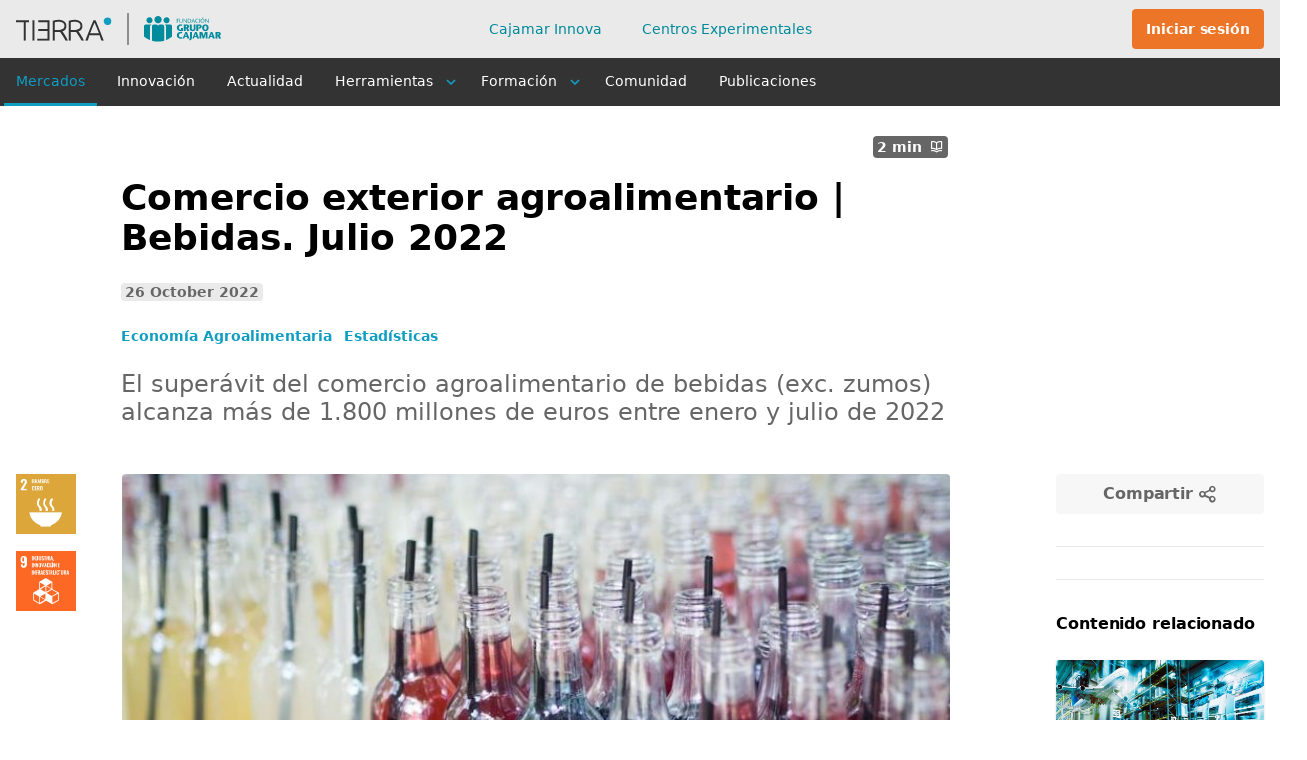

--- FILE ---
content_type: text/html;charset=utf-8
request_url: https://www.plataformatierra.es/mercados/informe-comercio-exterior-agroalimentario-bebidas-julio-2022
body_size: 19659
content:
<!DOCTYPE html><html  lang="es"><head><meta charset="utf-8"><meta name="viewport" content="width=device-width, initial-scale=1.0"><title>Comercio exterior | Bebidas. Julio 2022</title><link rel="stylesheet" href="/_nuxt/20260107_2-Dd-afCUd.css" crossorigin><link rel="stylesheet" href="/_nuxt/20260107_2-DIxdEK7o.css" crossorigin><link rel="stylesheet" href="/_nuxt/20260107_2-CDolBbj4.css" crossorigin><link rel="stylesheet" href="/_nuxt/20260107_2-B0AthIBG.css" crossorigin><link rel="stylesheet" href="/_nuxt/20260107_2-DxDgmBcg.css" crossorigin><link rel="stylesheet" href="/_nuxt/20260107_2-BiFEuK82.css" crossorigin><link rel="stylesheet" href="/_nuxt/20260107_2-CPo8cb8O.css" crossorigin><link rel="stylesheet" href="/_nuxt/20260107_2-CiWlfO-1.css" crossorigin><link rel="stylesheet" href="/_nuxt/20260107_2-Cw-PaDn6.css" crossorigin><link rel="stylesheet" href="/_nuxt/20260107_2-B-w4PjZM.css" crossorigin><link rel="stylesheet" href="/_nuxt/20260107_2-OSkv3omH.css" crossorigin><link rel="stylesheet" href="/_nuxt/20260107_2-gKCmqqIs.css" crossorigin><link rel="stylesheet" href="/_nuxt/20260107_2-DI28kGzv.css" crossorigin><link rel="stylesheet" href="/_nuxt/20260107_2-oHrQRwVo.css" crossorigin><link rel="stylesheet" href="/_nuxt/20260107_2-CUIu6_77.css" crossorigin><link rel="stylesheet" href="/_nuxt/20260107_2-BvwJrrHe.css" crossorigin><link rel="stylesheet" href="/_nuxt/20260107_2-B43slphc.css" crossorigin><link rel="stylesheet" href="/_nuxt/20260107_2-BqsX2Dhr.css" crossorigin><link rel="stylesheet" href="/_nuxt/20260107_2-zmEK7sIe.css" crossorigin><link href="https://www.googletagmanager.com/gtm.js?id=GTM-M4HL24F" rel="preload" crossorigin="anonymous" referrerpolicy="no-referrer" fetchpriority="low" as="script"><link rel="preload" as="image" href="/img/logo-tierra-header.svg"><link rel="preload" as="image" href="/img/logo-header-mobile.svg"><link rel="preload" as="image" href="/img/logo-tierra-footer.svg"><link rel="modulepreload" as="script" crossorigin href="/_nuxt/20260107_2-BFLyiqiG.js"><link rel="modulepreload" as="script" crossorigin href="/_nuxt/20260107_2-D-wEBOQX.js"><link rel="modulepreload" as="script" crossorigin href="/_nuxt/20260107_2-B4dV41ZR.js"><link rel="modulepreload" as="script" crossorigin href="/_nuxt/20260107_2-DXx-dg2d.js"><link rel="modulepreload" as="script" crossorigin href="/_nuxt/20260107_2-DSfIIDpV.js"><link rel="modulepreload" as="script" crossorigin href="/_nuxt/20260107_2-CsF2r2s7.js"><link rel="modulepreload" as="script" crossorigin href="/_nuxt/20260107_2-CwOZ_YRf.js"><link rel="modulepreload" as="script" crossorigin href="/_nuxt/20260107_2-Aer3-fkw.js"><link rel="modulepreload" as="script" crossorigin href="/_nuxt/20260107_2-DTDle4jB.js"><link rel="modulepreload" as="script" crossorigin href="/_nuxt/20260107_2-B8KNSD0o.js"><link rel="modulepreload" as="script" crossorigin href="/_nuxt/20260107_2-05KW3Msf.js"><link rel="modulepreload" as="script" crossorigin href="/_nuxt/20260107_2-DSpwWNDX.js"><link rel="modulepreload" as="script" crossorigin href="/_nuxt/20260107_2-DapQO7yc.js"><link rel="modulepreload" as="script" crossorigin href="/_nuxt/20260107_2-eHBzR1oQ.js"><link rel="modulepreload" as="script" crossorigin href="/_nuxt/20260107_2-CIA-KQGw.js"><link rel="modulepreload" as="script" crossorigin href="/_nuxt/20260107_2-DxHK90TH.js"><link rel="modulepreload" as="script" crossorigin href="/_nuxt/20260107_2-Me7R_1WN.js"><link rel="modulepreload" as="script" crossorigin href="/_nuxt/20260107_2-DNw7nqdZ.js"><link rel="modulepreload" as="script" crossorigin href="/_nuxt/20260107_2-D9r-UBIp.js"><link rel="modulepreload" as="script" crossorigin href="/_nuxt/20260107_2-DmwDW7Vb.js"><link rel="modulepreload" as="script" crossorigin href="/_nuxt/20260107_2-BD2uQNis.js"><link rel="modulepreload" as="script" crossorigin href="/_nuxt/20260107_2-pP0Svb2I.js"><link rel="modulepreload" as="script" crossorigin href="/_nuxt/20260107_2-BBg969CL.js"><link rel="modulepreload" as="script" crossorigin href="/_nuxt/20260107_2-IqAJBb3b.js"><link rel="modulepreload" as="script" crossorigin href="/_nuxt/20260107_2-1OIuj3nu.js"><link rel="modulepreload" as="script" crossorigin href="/_nuxt/20260107_2-CZOJ73fk.js"><link rel="modulepreload" as="script" crossorigin href="/_nuxt/20260107_2-Bl3Y8w5Y.js"><link rel="modulepreload" as="script" crossorigin href="/_nuxt/20260107_2-ipDcpPuD.js"><link rel="modulepreload" as="script" crossorigin href="/_nuxt/20260107_2-Dug3UFr6.js"><link rel="modulepreload" as="script" crossorigin href="/_nuxt/20260107_2-CamsmzSm.js"><link rel="modulepreload" as="script" crossorigin href="/_nuxt/20260107_2-Ba0r-E_H.js"><link rel="modulepreload" as="script" crossorigin href="/_nuxt/20260107_2-BlrxYHV2.js"><link rel="modulepreload" as="script" crossorigin href="/_nuxt/20260107_2-ByP2ZZin.js"><link rel="modulepreload" as="script" crossorigin href="/_nuxt/20260107_2-Dc82So2N.js"><link rel="modulepreload" as="script" crossorigin href="/_nuxt/20260107_2-D35Iy1F0.js"><link rel="modulepreload" as="script" crossorigin href="/_nuxt/20260107_2-vTGYq3CP.js"><link rel="modulepreload" as="script" crossorigin href="/_nuxt/20260107_2-DOhpQjia.js"><link rel="modulepreload" as="script" crossorigin href="/_nuxt/20260107_2-CzokZ_Is.js"><link rel="modulepreload" as="script" crossorigin href="/_nuxt/20260107_2-BFXk1bIT.js"><link rel="modulepreload" as="script" crossorigin href="/_nuxt/20260107_2-DIafXjjq.js"><link rel="preload" as="fetch" fetchpriority="low" crossorigin="anonymous" href="/_nuxt/builds/meta/c3870739-7132-4b9c-8f33-7e9b397c6429.json"><script type="module" src="/_nuxt/20260107_2-BFLyiqiG.js" crossorigin></script><meta name="google-site-verification" content="szzsVz8dBBIEHTD3Qtt3G7VRzXeTBkWXNovGw1vrT1Q"><meta name="build-version" content="20260107_2"><meta name="probely-verification" content="22382784-482f-4631-866e-ece8e6df72f5"><meta property="og:site_name" content="Plataforma Tierra"><meta property="og:title" content="Comercio exterior | Bebidas. Julio 2022"><meta name="image" content="https://static.plataformatierra.es/strapi-uploads/assets/banner_foto_ce_bebidas_julio_c95fc30109.jpg"><meta property="og:image" content="https://static.plataformatierra.es/strapi-uploads/assets/banner_foto_ce_bebidas_julio_c95fc30109.jpg"><meta name="description" content="El superávit del comercio agroalimentario de bebidas (exc. zumos) alcanza más de 1.800 millones de euros entre enero y julio de 2022"><meta property="og:description" content="El superávit del comercio agroalimentario de bebidas (exc. zumos) alcanza más de 1.800 millones de euros entre enero y julio de 2022"><meta property="og:url" content="https://www.plataformatierra.es/mercados/informe-comercio-exterior-agroalimentario-bebidas-julio-2022"><link rel="icon" type="image/x-icon" href="/favicon.ico"><link rel="“alternate”" hreflang="x-default" href="https://www.plataformatierra.es"><link rel="“alternate”" hreflang="es" href="https://www.plataformatierra.es"><meta name="robots" content="index, follow, max-image-preview:large, max-snippet:-1, max-video-preview:-1"><link rel="canonical" href="https://www.plataformatierra.es/mercados/informe-comercio-exterior-agroalimentario-bebidas-julio-2022"><link rel="image_src" href="https://static.plataformatierra.es/strapi-uploads/assets/banner_foto_ce_bebidas_julio_c95fc30109.jpg"><script type="application/ld+json">{"@context":"https://schema.org","@type":"Article","headline":"Comercio exterior | Bebidas. Julio 2022","image":"https://static.plataformatierra.es/strapi-uploads/assets/banner_foto_ce_bebidas_julio_c95fc30109.jpg","datePublished":"2022-10-26T11:45:28.154Z","author":[{"@type":"Person","name":"Tomás Agüera Camacho","url":"https://www.plataformatierra.es/autor/tomas-aguera-camacho"}],"publisher":[{"@type":"Person","name":"Tomás Agüera Camacho","url":"https://www.plataformatierra.es/autor/tomas-aguera-camacho"}]}</script><meta name="twitter:title" content="Comercio exterior | Bebidas. Julio 2022"><meta name="twitter:description" content="El superávit del comercio agroalimentario de bebidas (exc. zumos) alcanza más de 1.800 millones de euros entre enero y julio de 2022"><meta property="og:image:secure_url" content="https://static.plataformatierra.es/strapi-uploads/assets/banner_foto_ce_bebidas_julio_c95fc30109.jpg"><meta name="twitter:image" content="https://static.plataformatierra.es/strapi-uploads/assets/banner_foto_ce_bebidas_julio_c95fc30109.jpg"><meta property="og:type" content="article"><meta name="twitter:card" content="summary_large_image"><meta name="twitter:site" content="@platformtierra"><meta name="apple-mobile-web-app-title" content="Plataforma Tierra"><script type="application/ld+json">{"@context":"https://schema.org/","@type":"BreadcrumbList","itemListElement":[{"@type":"ListItem","position":1,"name":"Mercados","item":"https://www.plataformatierra.es/mercados/"},{"@type":"ListItem","position":2,"name":"Coyuntura"}]}</script></head><body><!--teleport start anchor--><!----><!--teleport anchor--><!--teleport start anchor--><!----><!--teleport anchor--><!--teleport start anchor--><!----><!--teleport anchor--><div id="__nuxt"><div data-allow-mismatch><div class="pt-layout bg-white" role="group" data-v-afff5ea6><!----><header aria-live="polite" aria-relevant="text" aria-atomic="true" class="pt-header" data-v-afff5ea6><div class="w-full h-full"><div class="w-full bg-gray-very-light"><!----><div class="pt-header-top container w-full flex justify-between h-header-pc"><div class="flex items-center"><div id="logo"><span>Plataforma de Grupo Cooperativo Cajamar para la digitalización del sector agroalimentario</span><a href="/" class=""><img src="/img/logo-tierra-header.svg" alt="Logo Plataforma Tierra" class="hidden md:block" width="225" height="32"><img src="/img/logo-header-mobile.svg" alt="Logo Plataforma Tierra" class="md:hidden" width="64" height="28"><span class="sr-only">Logo Plataforma Tierra</span></a></div></div><nav class="pt-nav-header-top" aria-label="menú principal interno"><ul class="pt-nav-header-top__list"><!--[--><li class="pt-nav-header-top__list-item"><a href="/startups" class="font-ubuntu font-medium text-sm text-blue-water" aria-label="Cajamar Innova">Cajamar Innova <!----></a></li><li class="pt-nav-header-top__list-item"><a href="/centros-experimentales" class="font-ubuntu font-medium text-sm text-blue-water" aria-label="Centros Experimentales">Centros Experimentales <!----></a></li><!--]--></ul></nav><div class="flex items-center flex-none"><div class="pt-events-menu border-r pr-4 border-gray-light min-w-[53px]"><!----><span></span></div><div class="pt-nav-header-top__user-box" role="group"><!----><button class="md:btn md:btn__orange text-sm ml-5" type="button"><span class="font-ubuntu font-bold text-sm hidden md:block cursor-pointer">Iniciar sesión</span><span class="md:hidden fill-icon fill-icon__gray"><i class="pt-icon pt-signin text-xl xx:text-2xl rotate-180" data-v-b4540f61></i></span></button></div></div></div></div><div class="w-full bg-gray-dark"><div class="container md:pl-0 w-full flex justify-between h-12"><div class="flex items-center"><button class="block 2lg:hidden m-0 p-0" type="button" aria-label="Abrir menú"><i class="pt-icon pt-bars pt-burger-icon" data-v-b4540f61></i></button></div><nav class="pt-nav" aria-label="menú principal"><ul class="pt-nav__list pr-2"><!--[--><li class="pt-nav__list-item"><div class="flex justify-center items-start"><a href="/mercados" class="pt-nav__list-item--link pt-nav__list-item--link-active">Mercados</a><!----><!----></div><span></span></li><li class="pt-nav__list-item"><div class="flex justify-center items-start"><a href="/innovacion" class="pt-nav__list-item--link">Innovación</a><!----><!----></div><span></span></li><li class="pt-nav__list-item"><div class="flex justify-center items-start"><a href="/actualidad" class="pt-nav__list-item--link">Actualidad</a><!----><!----></div><span></span></li><li class="pt-nav__list-item"><div class="flex justify-center items-start"><span class="pt-nav__list-item--link">Herramientas</span><i class="pt-icon pt-angle-down iconMenuArrow" data-v-b4540f61></i><!----></div><span></span></li><li class="pt-nav__list-item"><div class="flex justify-center items-start"><span class="pt-nav__list-item--link">Formación</span><!----><i class="pt-icon pt-angle-down iconMenuArrow" data-v-b4540f61></i></div><span></span></li><li class="pt-nav__list-item"><div class="flex justify-center items-start"><a href="/comunidad" class="pt-nav__list-item--link">Comunidad</a><!----><!----></div><span></span></li><li class="pt-nav__list-item"><div class="flex justify-center items-start"><a href="/publicaciones" class="pt-nav__list-item--link">Publicaciones</a><!----><!----></div><span></span></li><!--]--></ul><span></span></nav><div class="pt-seeker" role="group"><div class="banner"><!----></div><div class="container px-0"><div class="h-full items-center sm:relative flex w-full justify-end"><span></span></div></div></div></div></div></div></header><main class="pt-layout__content" aria-live="polite" aria-atomic="true" aria-relevant="additions" data-v-afff5ea6><!--teleport start--><!--teleport end--><!----><div class="pt-weather-header" data-v-afff5ea6><div class="container px-0"><div class="pt-weather-placeholder"><!--[--><button type="button" class="pt-weather-placeholder__buttons"><i class="pt-icon pt-sun text-3xl text-yellow" role="presentation" data-v-b4540f61></i><span class="mx-3">Consulta la previsión del tiempo en tu localización exacta</span><i class="pt-icon pt-arrow-right text-white mt-0.5" role="presentation" data-v-b4540f61></i></button><button type="button" class="hidden lg:flex items-center text-white"><i class="pt-icon pt-fast-mail text-3xl text-white" role="presentation" data-v-b4540f61></i><span class="font-bold font-ubuntu hover:underline mx-3">Suscríbete a nuestra Newsletter semanal</span><i class="pt-icon pt-arrow-right text-white mt-0.5" role="presentation" data-v-b4540f61></i></button><!--]--><!--teleport start--><!--teleport end--></div></div></div><!--[--><div class="nuxt-loading-indicator" style="position:fixed;top:0;right:0;left:0;pointer-events:none;width:auto;height:3px;opacity:0;background:repeating-linear-gradient(to right,#109dc2 0%,#109dc2 50%,#109dc2 100%);background-size:0% auto;transform:scaleX(0%);transform-origin:left;transition:transform 0.1s, height 0.4s, opacity 0.4s;z-index:999999;"></div><div data-v-75019c8f><div class="container relative py-6 md:py-10" data-v-75019c8f><div class="grid grid-cols-12" data-v-75019c8f><div class="grid grid-cols-12 gap-4 col-span-12" data-v-75019c8f><div class="col-span-12" data-v-75019c8f><div class="text-sm text-gray-dark" data-v-75019c8f><a href="/" class="mr-2 text-sm font-semibold" aria-label="Home"><i class="pt-icon pt-home-alt" role="presentation" data-v-b4540f61></i><span class="sr-only">Home</span></a><!--[--><span>/</span><a href="/mercados" class="mx-2 font-semibold">Mercados</a><!--]--><!--[--><span class="mr-2">/</span><span class="font-semibold text-gray-dark">Coyuntura</span><!--]--></div></div><div class="col-span-12 lg:col-span-8 lg:col-start-2" data-v-75019c8f><div class="flex justify-between lg:justify-end my-5 space-x-2.5 lg:space-x-0" data-v-75019c8f><ul class="pt-icons__horizontal" data-v-75019c8f><!--[--><li class="" data-v-75019c8f><i class="pt-icon pt-sustainability-2 stamp" title="Hambre Cero" data-v-75019c8f data-v-b4540f61></i></li><li class="ml-4" data-v-75019c8f><i class="pt-icon pt-sustainability-9 stamp" title="Industria, Innovación e Infraestructura" data-v-75019c8f data-v-b4540f61></i></li><!--]--></ul><div class="flex flex-none justify-end text-sm text-white" data-v-75019c8f><span class="flex w-auto items-center self-baseline px-1 py-px font-semibold rounded bg-gray" data-v-75019c8f>2 min <i class="pt-icon pt-book-open ml-2" role="presentation" data-v-75019c8f data-v-b4540f61></i></span></div></div><div class="pt-main-content mb-6 lg:mb-12" data-v-75019c8f><h1 class="pt-main-content__title text-2xl lg:text-4xl font-bold mb-6">Comercio exterior agroalimentario | Bebidas. Julio 2022</h1><!--[--><!----><span class="pt-published" data-v-75019c8f>26 October 2022</span><div class="pt-labels" data-v-75019c8f><!--[--><div class="pt-labels__item--transparent font-semibold text-sm font-sans clickable pt-labels__item">Economía Agroalimentaria</div><div class="pt-labels__item--transparent font-semibold text-sm font-sans clickable pt-labels__item">Estadísticas</div><!--]--></div><!--]--><span class="pt-main-content__summary font-sans tracking-normal text-gray text-base font-semibold leading-5 lg:font-normal lg:text-2xl lg:leading-7 mt-6">El superávit del comercio agroalimentario de bebidas (exc. zumos) alcanza más de 1.800 millones de euros entre enero y julio de 2022</span></div><span data-v-75019c8f></span></div></div><div class="grid grid-cols-10 gap-4 col-span-12 lg:col-span-10" data-v-75019c8f><div class="pt-icons__vertical" data-v-75019c8f><ul data-v-75019c8f><!--[--><li class="mb-4" data-v-75019c8f><i class="pt-icon pt-sustainability-2 stamp" title="Hambre Cero" data-v-75019c8f data-v-b4540f61></i></li><li class="mb-4" data-v-75019c8f><i class="pt-icon pt-sustainability-9 stamp" title="Industria, Innovación e Infraestructura" data-v-75019c8f data-v-b4540f61></i></li><!--]--></ul></div><div class="col-span-12 lg:col-span-8" data-v-75019c8f><div class="pt-main-wrapper" data-v-75019c8f><!----><img onerror="this.setAttribute(&#39;data-error&#39;, 1)" alt="articulo" data-nuxt-img srcset="https://static.plataformatierra.es/strapi-uploads/assets/foto_ce_bebidas_julio_c76a313ed8.jpg 1x, https://static.plataformatierra.es/strapi-uploads/assets/foto_ce_bebidas_julio_c76a313ed8.jpg 2x" class="pt-main-image" src="https://static.plataformatierra.es/strapi-uploads/assets/foto_ce_bebidas_julio_c76a313ed8.jpg" data-v-75019c8f></div><!----><div class="pt-authors" data-v-75019c8f><!----><ul class="grid grid-cols-1 lg:grid-cols-2 gap-6"><!--[--><li><figure class="pt-authors__item"><img onerror="this.setAttribute(&#39;data-error&#39;, 1)" alt="Tomás Agüera Camacho" loading="lazy" data-nuxt-img srcset="https://static.plataformatierra.es/strapi-uploads/assets/tomas_e9c0d82054 1x, https://static.plataformatierra.es/strapi-uploads/assets/tomas_e9c0d82054 2x" class="pt-authors__image" title="Tomás Agüera Camacho" src="https://static.plataformatierra.es/strapi-uploads/assets/tomas_e9c0d82054"><figcaption class="pt-authors__profile"><a href="/autor/tomas-aguera-camacho" class="pt-authors-event__authorLink"><span class="font-bold text-blue  hover:underline">Tomás Agüera Camacho</span></a><span class="text-gray">Técnico en informes agroalimentarios</span></figcaption></figure></li><!--]--></ul></div><!----><!----><hr class="mt-8 mb-6 md:mb-10" data-v-75019c8f><span class="pt-published" data-v-75019c8f>26 October 2022</span><div class="pt-markdown mt-5 overflow-x-auto" data-v-75019c8f><p><strong>OCTUBRE 2022</strong> | <span style="color:#464646;"><strong>El sector de las bebidas (excluidos zumos) se ha posicionado como el cuarto grupo de mayor importancia en valor por sus ventas al exterior durante julio de 2022. </strong>Las exportaciones han registrado 526 millones de euros, expandiéndose en un 14,6 %, respecto al mismo periodo del año pasado.</span></p><p><span style="color:#464646;">Las compras españolas de bebidas alcanzaron los 229 millones de euros, con un crecimiento de 26,6 % interanual. <strong>En el acumulado anual, las exportaciones de bebidas han obtenido un valor de 3.123 millones de euros, mientras que las importaciones han alcanzado los 1.293 millones de euros</strong>.</span></p><p><span style="color:#464646;">En los siete primeros meses de 2022, la balanza comercial ha aumentado ligeramente (+1,0 %), <strong>ampliando el superávit hasta 1.829 millones de euros</strong>.</span></p><p><span style="color:#464646;">En julio, se ha producido una contracción en el volumen de bebidas vendido al exterior (-9,3 %) y en el acumulado anual (-5,2 %), mientras que se ha expandido en las compras fuera de nuestras fronteras (+5,3 %) y en los siete primeros meses de 2022 (+3,9 %).</span></p><p><span style="color:#464646;">Entre los principales destinos de las ventas al exterior, Francia y Portugal han conseguido los mayores incrementos económicos, siendo el alcohol etílico con grado alcohólico &gt; 80 % la partida más relevante. Mientras que Reino Unido ha disminuido las compras españolas, obteniendo la mayor contracción en los vinos (-12,5 %). Sin embargo, este país ha conseguido la mayor expansión en las importaciones españolas de bebidas (+48,6 %).</span></p><p><span style="color:#464646;">Entre enero y julio de 2022, todas las comunidades autónomas han aumentados sus ventas al exterior, exceptuando La Rioja, que la ha disminuido un -3,4 %, respecto al mismo periodo del año anterior.</span></p><p><strong>Inscríbete en Plataforma Tierra </strong>para acceder al informe y consultar los aspectos más relevantes del sector.</p></div><span class="mt-12" data-v-75019c8f></span><div class="pt-labels" data-v-75019c8f><!--[--><div class="pt-labels__item--transparent font-semibold text-sm font-sans clickable pt-labels__item">Economía Agroalimentaria</div><div class="pt-labels__item--transparent font-semibold text-sm font-sans clickable pt-labels__item">Estadísticas</div><!--]--></div><!----><div class="my-4" data-v-75019c8f><a rel="license" href="https://creativecommons.org/licenses/by/4.0/" data-v-75019c8f><span class="sr-only" data-v-75019c8f>License</span><img onerror="this.setAttribute(&#39;data-error&#39;, 1)" alt="Licencia Creative Commons Atribución 4.0 Internacional. Se permite la reproducción total o parcial del contenido siempre que se cite la fuente original." loading="lazy" data-nuxt-img srcset="https://i.creativecommons.org/l/by/4.0/88x31.png 1x, https://i.creativecommons.org/l/by/4.0/88x31.png 2x" style="border-width:0;" src="https://i.creativecommons.org/l/by/4.0/88x31.png" data-v-75019c8f></a><br data-v-75019c8f> Esta obra está bajo una <a rel="license" href="https://creativecommons.org/licenses/by/4.0/" data-v-75019c8f>Licencia Creative Commons Atribución 4.0 Internacional. Se permite la reproducción total o parcial del contenido siempre que se cite la fuente original.</a></div><!----></div></div><div class="col-span-12 lg:col-span-2" data-v-75019c8f><div class="hidden lg:block" data-v-75019c8f><div data-v-75019c8f><button class="justify-center btn bg-white-dark text-gray h-10 lg:w-full" type="button" aria-label="Compartir"><span>Compartir</span><i class="pt-icon pt-share-alt text-xl ml-1" data-v-b4540f61></i></button><span></span></div><div class="mt-4" data-v-75019c8f><span data-v-75019c8f></span></div></div><hr class="hidden my-8 lg:block" data-v-75019c8f><!----><hr class="hidden my-8 md:block" data-v-75019c8f><aside class="hidden lg:block" aria-label="Contenido relacionado" data-v-75019c8f><h2 class="mb-6 text-base font-bold" data-v-75019c8f>Contenido relacionado</h2><ul data-v-75019c8f><!--[--><li data-v-75019c8f><div class="pt-article-xs col-span-12 mt-6 md:col-span-3 contentDetail" data-v-75019c8f><div class="pt-article-col"><div class="pt-article__box-image-xs--col"><a href="/mercados/informe-comercio-exterior-agroalimentario-julio-2022" class="w-full"><img onerror="this.setAttribute(&#39;data-error&#39;, 1)" alt loading="lazy" data-nuxt-img srcset="https://static.plataformatierra.es/strapi-uploads/assets/foto_comercio_exterior_julio_45268be5ac 1x, https://static.plataformatierra.es/strapi-uploads/assets/foto_comercio_exterior_julio_45268be5ac 2x" class="pt-article-xs__img--col rounded-t" title src="https://static.plataformatierra.es/strapi-uploads/assets/foto_comercio_exterior_julio_45268be5ac"><span class="sr-only">informe-comercio-exterior-agroalimentario-julio-2022</span></a><div class="absolute flex flex-wrap bottom-0 pointer-events-none"><!----><!----></div></div><div class="h-auto pt-article__box-content-xs--col"><!----><!----><div class="flex-col flex w-full"><div class="flex items-start justify-between space-x-2.5"><a href="/mercados/informe-comercio-exterior-agroalimentario-julio-2022" class=""><span class="pt-article__box-content--title text-sm font-semibold"><!--[-->Comercio exterior agroalimentario | Julio 2022<!--]--></span></a><!----></div><!----><!----><!----></div><!----></div><!----></div></div></li><!--]--></ul></aside></div></div></div><div data-v-75019c8f></div><!----><!----><span data-v-75019c8f></span></div><!--]--><!----></main><footer class="pt-footer" data-v-afff5ea6><div class="container pt-12 md:pt-20 mx-auto pb-10" role="group"><div class="pt-footer__flex-box"><div class="pt-footer__description"><a href="/" class="pt-footer__logo"><img src="/img/logo-tierra-footer.svg" alt="Logo Plataforma Tierra  blanco" class="img-fluid w-full"><span class="sr-only">Logo Plataforma Tierra  blanco</span></a><p>Miramos al futuro compartiendo experiencias, tecnologías, emprendimiento e innovación en nuestra Plataforma Digital Agroalimentaria</p><ul class="pt-footer__social-media"><!--[--><li><a rel="nofollow" href="https://www.linkedin.com/company/plataforma-tierra" target="_blank" aria-label="Linkedin"><i class="pt-icon pt-linkedin" data-v-b4540f61></i><span class="sr-only">Linkedin</span></a></li><li><a rel="nofollow" href="https://www.facebook.com/ADNAgroFood" target="_blank" aria-label="Facebook"><i class="pt-icon pt-facebook" data-v-b4540f61></i><span class="sr-only">Facebook</span></a></li><li><a rel="nofollow" href="https://twitter.com/ADNAgroFood" target="_blank" aria-label="X (antiguo Twitter)"><i class="pt-icon pt-twitter" data-v-b4540f61></i><span class="sr-only">X (antiguo Twitter)</span></a></li><li><a rel="nofollow" href=" https://www.instagram.com/cajamar_adn_agro/" target="_blank" aria-label="Instagram"><i class="pt-icon pt-instagram" data-v-b4540f61></i><span class="sr-only">Instagram</span></a></li><!--]--><li><button type="button" aria-label="rss"><i class="pt-icon pt-rss" data-v-b4540f61></i></button></li></ul></div><div class="pt-footer__nav"><!--[--><nav aria-label="footer" class="pt-footer__nav-item"><span class="text-white">Conócenos mejor</span><ol role="menu"><!--[--><!--]--></ol></nav><!--]--></div><div class="pt-footer__subscription"><div class="pt-footer__subscription-title"><i class="pt-icon pt-envelope-alt mt-1 md:mt-px mr-2.5 text-2xl text-white" data-v-b4540f61></i><span>El conocimiento más reciente</span></div><p>Para recibir semanalmente actualidad del sector agroalimentario</p><div data-v-309d717f><div class="flex flex-wrap xl:flex-nowrap justify-center sm:justify-start -m-2.5" data-v-309d717f><div class="form w-56 lg:w-60 xl:w-64 m-2.5" data-v-309d717f><input id="email-newsletter" value="" name="email-newsletter" class="pt-form-control pt-form-control--small w-full" type="text" autocomplete="off" placeholder="Correo electrónico" aria-label="email-newsletter" data-v-309d717f></div><button class="btn btn__blue w-56 lg:w-60 xl:w-auto justify-center m-2.5 font-ubuntu text-sm whitespace-nowrap" type="button" data-v-309d717f>Suscríbete al Boletín semanal</button></div><!--teleport start--><!--teleport end--></div><div class="justify-between mt-8 flex"><!--[--><img onerror="this.setAttribute(&#39;data-error&#39;, 1)" width="112" height="32" alt="Grupo Cooperativo Cajamar" loading="lazy" data-nuxt-img srcset="https://static.plataformatierra.es/strapi-uploads/assets/grupo_cooperativo_cajamar_blanco_d83757d075.svg 1x, https://static.plataformatierra.es/strapi-uploads/assets/grupo_cooperativo_cajamar_blanco_d83757d075.svg 2x" class="img-fluid" src="https://static.plataformatierra.es/strapi-uploads/assets/grupo_cooperativo_cajamar_blanco_d83757d075.svg"><!--]--></div></div></div></div><div class="pt-footer__aux-info"><div class="container mx-auto"><div class="pt-footer__flex-box-legal"><div class="pt-footer__rights"><p>© Tierra. Plataforma Digital Agroalimentaria 2026. Todos los derechos reservados.</p></div><div class="pt-footer__legal"><!--[--><!--]--></div></div></div></div></footer></div></div></div><div id="teleports"></div><script>window.__NUXT__={};window.__NUXT__.config={public:{isDevelopment:false,APP_NAME:"Plataforma Tierra",APP_LOCALE:"es",API_HOST:"https://api.plataformatierra.es",APP_BASE_CDN:"https://static.plataformatierra.es/strapi-uploads",APP_RSS_STORAGE:"https://cos.plataformatierra.es/public-files/rss.xml",APP_BASE_DOMAIN:"https://www.plataformatierra.es",APP_IS_PROD_ENV:"enabled",API_PROFILING_EXT:"/profiling",APP_GOOGLE_MAPS_KEY:"AIzaSyALzaSPg6SVFMz4GpzPVfdIcpuiCBdpztc",API_HOST_NOTIFICATIONS:"wss://pro-mw-rabbitmq-receiver-pro-mw-rabbitmq-receiver.apps.aro-pro.westeurope.aroapp.io",APP_APPLICATION_INSIGHT:"InstrumentationKey=82ff3c8f-3b17-4c36-a6d3-ea9f4a9c7431;IngestionEndpoint=https://westeurope-5.in.applicationinsights.azure.com/;LiveEndpoint=https://westeurope.livediagnostics.monitor.azure.com/;ApplicationId=3a4394ec-7d45-4f32-bfa4-4fd19910ffdf",APP_HYVOR_TALK_WEBSITE_ID:"5714",API_OCP_APIM_SUBSCRIPTION_KEY:"9c0d7b54f2d74f80877f66caba0afa78",APP_HCAPTCHA_SITE_KEY:"0ac7cf37-a70e-480e-bf0f-0006c14695b1",APP_COOKIEBOT_ID:"ad4cd01c-8b91-4682-850d-f27d2aa5d259",APP_COOKIEBOT_ID_CXTIERRA:"344ca3c7-d00e-491a-ad79-fb161d1eab1c",APP_TWITTER_SITE:"@platformtierra",APP_INFOGRAM_EMBED_LOADER_JS:"https://e.infogram.com/js/dist/embed-loader-min.js",APP_MEILISEARCH_HOST:"https://babilonia.plataformatierra.es",APP_MEILISEARCH_API_KEY:"fa4bd95493b82a684a491a304e8905a46bb49977b9a41e88a1d41e8edd9b7fe7",APP_CERTIFICATE_EMAIL:"aprende@plataformatierra.es",APP_MS_CLIENT_ID:"fb3475ab-b64f-4676-84df-e3ba058b6d7a",APP_MS_AUTHORITY_SIGNIN:"https://login.plataformatierra.es/plataformatierrab2c.onmicrosoft.com/B2C_1A_SIGNIN",APP_MS_KNOWN_AUTHORITIES:"https://login.plataformatierra.es",APP_MS_EXPOSE_API:"https://plataformatierrab2c.onmicrosoft.com/api/tierra.read",APP_MS_AUTHORITY_PASSWORDRESET:"https://login.plataformatierra.es/plataformatierrab2c.onmicrosoft.com/B2C_1A_PASSWORDRESET",APP_TOOLS_BASE_URL:"https://miespacio.plataformatierra.es",APP_CXTIERRA_URL:"https://cxtierra.plataformatierra.es",APP_FORMACION_LOGO_CAJAMAR:"https://static.plataformatierra.es/strapi-uploads/assets/Logotipo_Cajamar_1c1665ef18",API_IDENTITY_EXT:"/identity",APP_HUBSPOT_TRACKING_CODE:"8711639",APP_EMBED_TYPEFORM_JS:"https://embed.typeform.com/next/embed.js",device:{defaultUserAgent:"Mozilla/5.0 (Macintosh; Intel Mac OS X 10_13_2) AppleWebKit/537.36 (KHTML, like Gecko) Chrome/64.0.3282.39 Safari/537.36",enabled:true,refreshOnResize:false},vcalendar:"",socialShare:{baseUrl:"https://www.plataformatierra.es",styled:false,label:true,icon:true},"nuxt-scripts":{version:"",defaultScriptOptions:{trigger:"onNuxtReady"}},scripts:{googleTagManager:{id:"GTM-M4HL24F"}},i18n:{baseUrl:"",defaultLocale:"es",rootRedirect:"",redirectStatusCode:302,skipSettingLocaleOnNavigate:false,locales:[{code:"es",dir:"ltr",language:""},{code:"en",dir:"ltr",language:""}],detectBrowserLanguage:{alwaysRedirect:false,cookieCrossOrigin:false,cookieDomain:"",cookieKey:"i18n_redirected",cookieSecure:false,fallbackLocale:"",redirectOn:"root",useCookie:true},experimental:{localeDetector:"",typedPages:true,typedOptionsAndMessages:false,alternateLinkCanonicalQueries:true,devCache:false,cacheLifetime:"",stripMessagesPayload:false,preload:false,strictSeo:false,nitroContextDetection:true},domainLocales:{es:{domain:""},en:{domain:""}}}},app:{baseURL:"/",buildId:"c3870739-7132-4b9c-8f33-7e9b397c6429",buildAssetsDir:"/_nuxt/",cdnURL:""}}</script><script type="application/json" data-nuxt-data="nuxt-app" data-ssr="true" id="__NUXT_DATA__">[["ShallowReactive",1],{"data":2,"state":189,"once":210,"_errors":214,"serverRendered":72,"path":216,"pinia":217},["ShallowReactive",3],{"articleDetailMarket_informe-comercio-exterior-agroalimentario-bebidas-julio-2022":4},{"slug":5,"documentId":6,"meta_title":7,"title":8,"subtitle":9,"abstract":10,"summary":10,"content":11,"type":12,"published_date":13,"updatedAt":14,"category":15,"infographic_category":19,"tags":23,"subsectors":30,"author_role":67,"coordinator_role":84,"collaborator_roles":85,"main_image":86,"og_image":107,"gallery":127,"mediateca":128,"private_content":153,"related_articles":157,"icons":181,"video_relation":9},"informe-comercio-exterior-agroalimentario-bebidas-julio-2022","o0ckhpxnymwxllmamz9m497h","Comercio exterior | Bebidas. Julio 2022","Comercio exterior agroalimentario | Bebidas. Julio 2022",null,"El superávit del comercio agroalimentario de bebidas (exc. zumos) alcanza más de 1.800 millones de euros entre enero y julio de 2022","\u003Cp>\u003Cstrong>OCTUBRE 2022\u003C/strong> | \u003Cspan style=\"color:#464646;\">\u003Cstrong>El sector de las bebidas (excluidos zumos) se ha posicionado como el cuarto grupo de mayor importancia en valor por sus ventas al exterior durante julio de 2022. \u003C/strong>Las exportaciones han registrado 526 millones de euros, expandiéndose en un 14,6 %, respecto al mismo periodo del año pasado.\u003C/span>\u003C/p>\u003Cp>\u003Cspan style=\"color:#464646;\">Las compras españolas de bebidas alcanzaron los 229 millones de euros, con un crecimiento de 26,6 % interanual. \u003Cstrong>En el acumulado anual, las exportaciones de bebidas han obtenido un valor de 3.123 millones de euros, mientras que las importaciones han alcanzado los 1.293 millones de euros\u003C/strong>.\u003C/span>\u003C/p>\u003Cp>\u003Cspan style=\"color:#464646;\">En los siete primeros meses de 2022, la balanza comercial ha aumentado ligeramente (+1,0 %), \u003Cstrong>ampliando el superávit hasta 1.829 millones de euros\u003C/strong>.\u003C/span>\u003C/p>\u003Cp>\u003Cspan style=\"color:#464646;\">En julio, se ha producido una contracción en el volumen de bebidas vendido al exterior (-9,3 %) y en el acumulado anual (-5,2 %), mientras que se ha expandido en las compras fuera de nuestras fronteras (+5,3 %) y en los siete primeros meses de 2022 (+3,9 %).\u003C/span>\u003C/p>\u003Cp>\u003Cspan style=\"color:#464646;\">Entre los principales destinos de las ventas al exterior, Francia y Portugal han conseguido los mayores incrementos económicos, siendo el alcohol etílico con grado alcohólico &gt; 80 % la partida más relevante. Mientras que Reino Unido ha disminuido las compras españolas, obteniendo la mayor contracción en los vinos (-12,5 %). Sin embargo, este país ha conseguido la mayor expansión en las importaciones españolas de bebidas (+48,6 %).\u003C/span>\u003C/p>\u003Cp>\u003Cspan style=\"color:#464646;\">Entre enero y julio de 2022, todas las comunidades autónomas han aumentados sus ventas al exterior, exceptuando La Rioja, que la ha disminuido un -3,4 %, respecto al mismo periodo del año anterior.\u003C/span>\u003C/p>\u003Cp>\u003Cstrong>Inscríbete en Plataforma Tierra \u003C/strong>para acceder al informe y consultar los aspectos más relevantes del sector.\u003C/p>","report","2022-10-26T11:45:28.154Z","2022-12-14T20:03:50.589Z",{"label":16,"slug":17,"section":18},"Coyuntura","pub-coyuntura","mercados",{"documentId":20,"label":21,"slug":22},"fuqwqvo4hs0xpcli840zuscy","Vitivinícola","vitivinicola",[24,27],{"label":25,"slug":26},"Economía Agroalimentaria","economia-agroalimentaria",{"label":28,"slug":29},"Estadísticas","estadisticas",[31],{"label":21,"slug":32,"sector":21,"image":33},"vitivinicola_vitivinicola",{"caption":34,"formats":35,"url":66,"alternativeText":34},"",{"large":36,"small":45,"medium":52,"thumbnail":59},{"ext":37,"url":38,"hash":39,"mime":40,"name":41,"path":9,"size":42,"width":43,"height":44},".jpeg","https://static.plataformatierra.es/strapi-uploads/assets/large_Vitivinicola_40266d0be1","large_Vitivinicola_40266d0be1","image/jpeg","large_Vitivinicola.jpeg",42.56,1000,118,{"ext":37,"url":46,"hash":47,"mime":40,"name":48,"path":9,"size":49,"width":50,"height":51},"https://static.plataformatierra.es/strapi-uploads/assets/small_Vitivinicola_40266d0be1","small_Vitivinicola_40266d0be1","small_Vitivinicola.jpeg",13.42,500,59,{"ext":37,"url":53,"hash":54,"mime":40,"name":55,"path":9,"size":56,"width":57,"height":58},"https://static.plataformatierra.es/strapi-uploads/assets/medium_Vitivinicola_40266d0be1","medium_Vitivinicola_40266d0be1","medium_Vitivinicola.jpeg",26.84,750,89,{"ext":37,"url":60,"hash":61,"mime":40,"name":62,"path":9,"size":63,"width":64,"height":65},"https://static.plataformatierra.es/strapi-uploads/assets/thumbnail_Vitivinicola_40266d0be1","thumbnail_Vitivinicola_40266d0be1","thumbnail_Vitivinicola.jpeg",4.17,245,29,"https://static.plataformatierra.es/strapi-uploads/assets/Vitivinicola_40266d0be1",[68],{"name":69,"job":70,"slug":71,"vip":72,"image":73},"Tomás Agüera Camacho","Técnico en informes agroalimentarios","tomas-aguera-camacho",true,{"caption":74,"formats":75,"url":83,"alternativeText":69},"tomas-aguera",{"thumbnail":76},{"ext":77,"url":78,"hash":79,"mime":40,"name":80,"path":9,"size":81,"width":82,"height":82},".jpg","https://static.plataformatierra.es/strapi-uploads/assets/thumbnail_tomas_e9c0d82054","thumbnail_tomas_e9c0d82054","thumbnail_tomas-aguera.jpg",5.71,156,"https://static.plataformatierra.es/strapi-uploads/assets/tomas_e9c0d82054",[],[],{"caption":34,"formats":87,"url":106,"alternativeText":34},{"small":88,"medium":94,"thumbnail":100},{"ext":77,"url":89,"hash":90,"mime":40,"name":91,"path":9,"size":92,"width":50,"height":93},"https://static.plataformatierra.es/strapi-uploads/assets/small_foto_ce_bebidas_julio_c76a313ed8.jpg","small_foto_ce_bebidas_julio_c76a313ed8","small_foto-ce-bebidas-julio.jpg",29.08,281,{"ext":77,"url":95,"hash":96,"mime":40,"name":97,"path":9,"size":98,"width":57,"height":99},"https://static.plataformatierra.es/strapi-uploads/assets/medium_foto_ce_bebidas_julio_c76a313ed8.jpg","medium_foto_ce_bebidas_julio_c76a313ed8","medium_foto-ce-bebidas-julio.jpg",52.48,421,{"ext":77,"url":101,"hash":102,"mime":40,"name":103,"path":9,"size":104,"width":64,"height":105},"https://static.plataformatierra.es/strapi-uploads/assets/thumbnail_foto_ce_bebidas_julio_c76a313ed8.jpg","thumbnail_foto_ce_bebidas_julio_c76a313ed8","thumbnail_foto-ce-bebidas-julio.jpg",9.75,138,"https://static.plataformatierra.es/strapi-uploads/assets/foto_ce_bebidas_julio_c76a313ed8.jpg",{"caption":34,"formats":108,"url":126,"alternativeText":34},{"small":109,"medium":115,"thumbnail":121},{"ext":77,"url":110,"hash":111,"mime":40,"name":112,"path":9,"size":113,"width":50,"height":114},"https://static.plataformatierra.es/strapi-uploads/assets/small_banner_foto_ce_bebidas_julio_c95fc30109.jpg","small_banner_foto_ce_bebidas_julio_c95fc30109","small_banner-foto-ce-bebidas-julio.jpg",29.37,282,{"ext":77,"url":116,"hash":117,"mime":40,"name":118,"path":9,"size":119,"width":57,"height":120},"https://static.plataformatierra.es/strapi-uploads/assets/medium_banner_foto_ce_bebidas_julio_c95fc30109.jpg","medium_banner_foto_ce_bebidas_julio_c95fc30109","medium_banner-foto-ce-bebidas-julio.jpg",52.9,422,{"ext":77,"url":122,"hash":123,"mime":40,"name":124,"path":9,"size":125,"width":64,"height":105},"https://static.plataformatierra.es/strapi-uploads/assets/thumbnail_banner_foto_ce_bebidas_julio_c95fc30109.jpg","thumbnail_banner_foto_ce_bebidas_julio_c95fc30109","thumbnail_banner-foto-ce-bebidas-julio.jpg",9.74,"https://static.plataformatierra.es/strapi-uploads/assets/banner_foto_ce_bebidas_julio_c95fc30109.jpg",[],[129],{"type":130,"cover_title":8,"filename":131,"cover_image":132},"ComponentContentMarketReport","ce-bebidas-julio.pdf",{"caption":34,"formats":133,"url":152,"alternativeText":34},{"small":134,"medium":140,"thumbnail":146},{"ext":77,"url":135,"hash":136,"mime":40,"name":137,"path":9,"size":138,"width":139,"height":50},"https://static.plataformatierra.es/strapi-uploads/assets/small_portada_ce_bebidas_julio_e400fb27e9.jpg","small_portada_ce_bebidas_julio_e400fb27e9","small_portada-ce-bebidas-julio.jpg",27.99,353,{"ext":77,"url":141,"hash":142,"mime":40,"name":143,"path":9,"size":144,"width":145,"height":57},"https://static.plataformatierra.es/strapi-uploads/assets/medium_portada_ce_bebidas_julio_e400fb27e9.jpg","medium_portada_ce_bebidas_julio_e400fb27e9","medium_portada-ce-bebidas-julio.jpg",51.28,530,{"ext":77,"url":147,"hash":148,"mime":40,"name":149,"path":9,"size":150,"width":151,"height":82},"https://static.plataformatierra.es/strapi-uploads/assets/thumbnail_portada_ce_bebidas_julio_e400fb27e9.jpg","thumbnail_portada_ce_bebidas_julio_e400fb27e9","thumbnail_portada-ce-bebidas-julio.jpg",4.72,110,"https://static.plataformatierra.es/strapi-uploads/assets/portada_ce_bebidas_julio_e400fb27e9.jpg",[154],{"type":155,"external_id":156},"ComponentContentInfographic","https://e.infogram.com/1pkzzjg1n3kwgdf9z5gd6krr9mh3qw3y0m3?live",[158],{"meta_title":159,"slug":160,"main_image":161,"type":12,"category":179,"published_date":180},"Comercio exterior agroalimentario | Julio 2022","informe-comercio-exterior-agroalimentario-julio-2022",{"caption":34,"formats":162,"url":178,"alternativeText":34},{"small":163,"medium":168,"thumbnail":173},{"ext":77,"url":164,"hash":165,"mime":40,"name":166,"path":9,"size":167,"width":50,"height":93},"https://static.plataformatierra.es/strapi-uploads/assets/small_foto_comercio_exterior_julio_45268be5ac","small_foto_comercio_exterior_julio_45268be5ac","small_foto-comercio-exterior-julio.jpg",45.11,{"ext":77,"url":169,"hash":170,"mime":40,"name":171,"path":9,"size":172,"width":57,"height":99},"https://static.plataformatierra.es/strapi-uploads/assets/medium_foto_comercio_exterior_julio_45268be5ac","medium_foto_comercio_exterior_julio_45268be5ac","medium_foto-comercio-exterior-julio.jpg",87.49,{"ext":77,"url":174,"hash":175,"mime":40,"name":176,"path":9,"size":177,"width":64,"height":105},"https://static.plataformatierra.es/strapi-uploads/assets/thumbnail_foto_comercio_exterior_julio_45268be5ac","thumbnail_foto_comercio_exterior_julio_45268be5ac","thumbnail_foto-comercio-exterior-julio.jpg",13.82,"https://static.plataformatierra.es/strapi-uploads/assets/foto_comercio_exterior_julio_45268be5ac",{"label":16,"slug":17,"section":18},"2022-09-23T08:49:26.416Z",{"pt_icons":182},[183,186],{"label":184,"slug":185},"Hambre Cero","pt-sustainability-2",{"label":187,"slug":188},"Industria, Innovación e Infraestructura","pt-sustainability-9",["Reactive",190],{"$si18n:cached-locale-configs":191,"$si18n:resolved-locale":34,"$s_preview-state":196,"$ssite-config":199},{"es":192,"en":194},{"fallbacks":193,"cacheable":72},[],{"fallbacks":195,"cacheable":72},[],{"enabled":197,"state":198},false,{},{"_priority":200,"currentLocale":205,"defaultLocale":205,"description":206,"env":207,"indexable":72,"name":208,"url":209},{"name":201,"env":202,"description":203,"url":201,"indexable":201,"defaultLocale":204,"currentLocale":204},-3,-15,-10,-2,"es","A NuxtJS project for Plataforma Tierra company","production","Plataforma Tierra","https://www.plataformatierra.es",["Set",211,212,213],"sectors","process","common",["ShallowReactive",215],{"articleDetailMarket_informe-comercio-exterior-agroalimentario-bebidas-julio-2022":-1,"$N0T-WW10r3":-1},"/mercados/informe-comercio-exterior-agroalimentario-bebidas-julio-2022",{"auth":218,"strapi":219,"profile":1465,"tools":1475,"newsLetter":1477},{"loggedIn":197,"msalState":9,"loadingAuth":72,"user":9,"tempUser":9,"token":9},{"allCalls":220,"common":221,"process":851,"home":982,"innovation":983,"events":984,"eventsRelated":985,"eventsRelatedSubsector":986,"eventsCalendar":987,"eventsBySubsectors":988,"market":989,"centers":990,"about":991,"tierraTv":992,"sectorSection":993,"subsectorSection":9,"subsectors":994,"articles":4,"legal":1386,"training":1387,"author":1388,"course":1389,"coursesRelated":1390,"articlesMostRecent":1391,"feedback":9,"infogram":1392,"loading":197,"articlesCategorySlug":1393,"articlesBySubsector":1394,"articlesBySubsectors":1395,"articleByTag":1396,"projects":1397,"products":1398,"hightLightEvent":1399,"authorPublications":1400,"coordinatorPublications":1401,"upcomingEvents":1402,"sectors":1403,"newsSingleType":1439,"newsSubsector":1440,"newsBySlug":1441,"articlesSaved":1442,"reportVersions":1443,"marketComments":1444,"lastMarketComments":1445,"surveys":1446,"eventSerie":1447,"lastReports":9,"project":1448,"postBySlug":1449,"blogBySlug":1450,"community":1451,"landingCxtierra":1452,"lastPost":1453,"lastPostByBlog":1454,"invitationBySlug":1455,"blogsWithAuthors":1456,"blogsByAuthor":1457,"callForProposals":1458,"callForProposalsForm":1459,"dynamicForms":1460,"lastinfogram":1461,"newsArticles":1462,"startup":1463,"miAsesor":1464},[],{"our_community":222,"our_community_items":228,"menu_footer":308,"footer_highlight_text":325,"footer_legal":326,"footer_newsletter":341,"footer_newsletter_popup":349,"footer_logos":356,"menu_sectors":360,"subsectors_menu":384,"social_sharing_modal":514,"menu_social_networks":517,"social_sharing":534,"title_video_library":549,"header_banner":550,"innovation_ecosystem_banner":560,"siex_banner":639,"main_banner":9,"meta_search_results":648,"products_megamenu":679,"training_megamenu":701,"animations":839,"structured_data":842,"menu_header_top":846,"popup_initial_screen":849},{"title":223,"link":224},"Las Voces de Plataforma Tierra",{"label":225,"url":9,"icon":226,"type":227},"Únete ahora","arrow-right","none",[229,250,268,287],{"__typename":230,"article":231},"ComponentContentRelationshipArticles",{"title":232,"slug":233,"category":9,"author_role":234},"La gran transformación del olivar español","la-gran-transformacion-del-olivar-espanol",[235],{"name":236,"job":237,"slug":238,"vip":72,"image":239},"Ramón Gil Pérez","Director de la Estación Experimental Cajamar","ramon-gil-perez",{"caption":240,"formats":241,"url":249,"alternativeText":240},"Ramón Gil Pérez.",{"thumbnail":242},{"ext":243,"url":244,"hash":245,"mime":246,"name":247,"path":9,"size":248,"width":82,"height":82},".png","https://static.plataformatierra.es/strapi-uploads/assets/thumbnail_web_Ramon_Gil_2_0d5a6d9bd2.png","thumbnail_web_Ramon_Gil_2_0d5a6d9bd2","image/png","thumbnail_web-Ramón-Gil-2.png",50.97,"https://static.plataformatierra.es/strapi-uploads/assets/web_Ramon_Gil_2_0d5a6d9bd2.png",{"__typename":230,"article":251},{"title":252,"slug":253,"category":9,"author_role":254},"Distribución del consumo y la producción de carne en el mundo","distribucion-consumo-produccion-carne-mundo",[255],{"name":256,"job":257,"slug":258,"vip":72,"image":259},"Violeta Cubero","Gestora de Contenidos en Plataforma Tierra ","violeta-cubero",{"caption":256,"formats":260,"url":266,"alternativeText":267},{"thumbnail":261},{"ext":243,"url":262,"hash":263,"mime":246,"name":264,"path":9,"size":265,"width":82,"height":82},"https://static.plataformatierra.es/strapi-uploads/assets/thumbnail_violeta_cubero_1cf3a8a4d2.png","thumbnail_violeta_cubero_1cf3a8a4d2","thumbnail_violeta-cubero.png",62.88,"https://static.plataformatierra.es/strapi-uploads/assets/violeta_cubero_1cf3a8a4d2.png","Avatar Violeta Cubero",{"__typename":230,"article":269},{"title":270,"slug":271,"category":272,"author_role":274},"Cultivo de frutas tropicales y exóticas en invernadero: papaya, pitaya y fruta de la pasión","cultivo-frutas-tropicales-exoticos-invernadero-papaya-pitaya-fruta-pasion",{"section":273},"innovacion",[275],{"name":276,"job":277,"slug":278,"vip":72,"image":279},"Juan José Hueso Martín","Investigador en la Estación Experimental Cajamar ","juan-jose-hueso-martin",{"caption":276,"formats":280,"url":286,"alternativeText":276},{"thumbnail":281},{"ext":77,"url":282,"hash":283,"mime":40,"name":284,"path":9,"size":285,"width":82,"height":82},"https://static.plataformatierra.es/strapi-uploads/assets/thumbnail_Juan_Jose_Hueso_Martin_2708788df6","thumbnail_Juan_Jose_Hueso_Martin_2708788df6","thumbnail_Juan José Hueso Martín",4.26,"https://static.plataformatierra.es/strapi-uploads/assets/Juan_Jose_Hueso_Martin_2708788df6",{"__typename":230,"article":288},{"title":289,"slug":290,"category":291,"author_role":292},"Beneficios de algas y microalgas en la alimentación animal","beneficios-de-las-algas-microalgas-en-la-alimentacion-animal",{"section":273},[293],{"name":294,"job":295,"slug":296,"vip":72,"image":297},"Alicia María González Céspedes","Estación Experimental Cajamar ","alicia-m-gonzalez-cespedes",{"caption":298,"formats":299,"url":306,"alternativeText":307},"Alicia González Céspedes",{"thumbnail":300},{"ext":77,"url":301,"hash":302,"mime":40,"name":303,"path":9,"size":304,"width":82,"height":82,"sizeInBytes":305},"https://static.plataformatierra.es/strapi-uploads/assets/thumbnail_alicia_gonzalez_cespedes_160x160_57917601eb.jpg","thumbnail_alicia_gonzalez_cespedes_160x160_57917601eb","thumbnail_alicia-gonzalez-cespedes-160x160.jpg",7.05,7053,"https://static.plataformatierra.es/strapi-uploads/assets/alicia_gonzalez_cespedes_160x160_57917601eb.jpg","Foto de Alicia González Céspedes",[309],{"__typename":310,"label_section":311,"items":312},"ComponentMenuSection","Conócenos mejor",[313,316,319,322],{"label":314,"url":315,"icon":9,"type":227},"Fundación Grupo Cajamar","https://www.fundaciongrupocajamar.com",{"label":317,"url":318,"icon":9,"type":227},"Centros Experimentales","/centros-experimentales",{"label":320,"url":321,"icon":9,"type":227},"Cajamar Innova","/startups",{"label":323,"url":324,"icon":9,"type":227},"Quiénes somos","/quienes-somos","Miramos al futuro compartiendo experiencias, tecnologías, emprendimiento e innovación en nuestra Plataforma Digital Agroalimentaria",{"legal_text":327,"menu_legal":328},"© Tierra. Plataforma Digital Agroalimentaria {{year}}. Todos los derechos reservados.",[329,332,335,338],{"label":330,"url":331,"icon":9,"type":227},"Aviso legal","/aviso-legal",{"label":333,"url":334,"icon":9,"type":227},"Política de cookies","/politica-de-cookies",{"label":336,"url":337,"icon":9,"type":227},"Accesibilidad","/accesibilidad",{"label":339,"url":340,"icon":9,"type":227},"Privacidad","/privacidad",{"title":342,"description":343,"icon":344,"input_placeholder":345,"button":346},"El conocimiento más reciente","Para recibir semanalmente actualidad del sector agroalimentario","envelope-alt","Correo electrónico",{"label":347,"url":9,"icon":9,"type":348},"Suscríbete al Boletín semanal","btn_blue",{"title":350,"content":351,"icon":352,"input_placeholder":345,"label_input":353,"accept_legal_text_checkbox":354,"button":355},"Un último paso y terminamos","\u003Cp>Quiero que Fundación Grupo Cajamar me mantenga informado remitiéndome, también por medios electrónicos, noticias e información sobre actividades divulgativas y publicaciones especializadas y otras comunicaciones propias de la Plataforma que puedan ser de mi interés y consiento recibir, también por dichos medios, comunicaciones comerciales de la propia Plataforma y de las entidades de crédito del Grupo Cooperativo Cajamar.\u003C/p>\u003Cp>Tratamiento de datos personales\u003C/p>\u003Cp>Desde Fundación Grupo Cajamar, como responsables del tratamiento, trataremos los datos personales que nos facilites para gestionar tu registro en la Plataforma Tierra, administrar tu cuenta y enviarte comunicaciones comerciales, también electrónicas, siempre que lo autorices. Podrás ejercer tus derechos de acceso, rectificación y supresión, así como el resto de derechos previstos en la normativa, mediante correo electrónico dirigido a&nbsp;protecciondedatos@fundacioncajamar.com. Para más detalle sobre el tratamiento de tus datos, consulta nuestra&nbsp;Política de Protección de Datos.\u003C/p>\u003Cp>Al hacer clic en “Suscríbete al boletín semanal”, aceptas que Fundación Grupo Cajamar almacene y procese la información personal suministrada abajo para proporcionarte el servicio solicitado.\u003C/p>","envelope-check","Quiero suscribirme al boletín semanal de Plataforma Tierra con el correo electrónico:","Aceptar términos y condiciones legales",{"label":347,"url":9,"icon":9,"type":348},[357],{"caption":34,"formats":9,"url":358,"alternativeText":359},"https://static.plataformatierra.es/strapi-uploads/assets/grupo_cooperativo_cajamar_blanco_d83757d075.svg","Grupo Cooperativo Cajamar",[361,365,369,373,376,380],{"label":362,"url":363,"icon":364,"type":227},"Frutas","/mercados/sector/frutas","fruit",{"label":366,"url":367,"icon":368,"type":227},"Hortalizas","/mercados/sector/hortalizas","vegetable",{"label":370,"url":371,"icon":372,"type":227},"Ganadería","/mercados/sector/ganaderia","pork",{"label":21,"url":374,"icon":375,"type":227},"/mercados/sector/vitivinicola","wine",{"label":377,"url":378,"icon":379,"type":227},"Herbáceos","/mercados/sector/herbaceos","herbaceous",{"label":381,"url":382,"icon":383,"type":227},"Aceite de Oliva","/mercados/sector/aceite-de-oliva","oil",[385,393,401,408,415,422,429,436,443,451,458,465,472,479,486,494,501,506],{"title":386,"description":387,"media":388,"link":390},"Aceite de oliva","Seguimiento de los precios, existencias y situación de mercado de las  principales tipologías de aceite de oliva: AOVE, AOV y Lampante.",{"caption":9,"formats":9,"url":389,"alternativeText":9},"https://static.plataformatierra.es/strapi-uploads/assets/Aceite_de_oliva_29f15a2110.svg",{"label":391,"url":392,"icon":9,"type":227},"aceite-de-oliva","aceite_oliva",{"title":394,"description":395,"media":396,"link":398},"Cítricos","Seguimiento de mercado de la naranja, mandarina y limón: producción, precios, comercio exterior, principales competidores.",{"caption":9,"formats":9,"url":397,"alternativeText":9},"https://static.plataformatierra.es/strapi-uploads/assets/Citricos_02d225a394.svg",{"label":399,"url":400,"icon":9,"type":227},"frutas","frutas_citricos",{"title":402,"description":403,"media":404,"link":406},"Frutas de hueso","Información de producción, precios y comercio exterior de melocotón, paraguayo, nectarina, albaricoque, ciruela y cereza.",{"caption":9,"formats":9,"url":405,"alternativeText":9},"https://static.plataformatierra.es/strapi-uploads/assets/Frutas_de_hueso_f64ec25ec7.svg",{"label":399,"url":407,"icon":9,"type":227},"frutas_hueso",{"title":409,"description":410,"media":411,"link":413},"Frutas de pepita","Seguimiento de los precios, existencias y situación de mercado de manzana y pera.",{"caption":9,"formats":9,"url":412,"alternativeText":9},"https://static.plataformatierra.es/strapi-uploads/assets/Frutas_de_pepita_413fbd4fe8.svg",{"label":399,"url":414,"icon":9,"type":227},"frutas_pepita",{"title":416,"description":417,"media":418,"link":420},"Frutas subtropicales","Información de producción, precios y comercio exterior de aguacate, chirimoya, mango y plátano.",{"caption":9,"formats":9,"url":419,"alternativeText":9},"https://static.plataformatierra.es/strapi-uploads/assets/Frutas_subtropicales_b86845c02d.svg",{"label":399,"url":421,"icon":9,"type":227},"frutas_subtropicales",{"title":423,"description":424,"media":425,"link":427},"Frutos rojos","Seguimiento del mercado de fresa, arándano y frambuesa: precios, comercio exterior y principales competidores.",{"caption":9,"formats":9,"url":426,"alternativeText":9},"https://static.plataformatierra.es/strapi-uploads/assets/Frutos_rojos_de3c5134c8.svg",{"label":399,"url":428,"icon":9,"type":227},"frutas_rojas",{"title":430,"description":431,"media":432,"link":434},"Frutos secos","Información de precios, importaciones y exportaciones, producción y consumo de almendra y pistacho.",{"caption":9,"formats":9,"url":433,"alternativeText":9},"https://static.plataformatierra.es/strapi-uploads/assets/Frutos_secos_ab54be4b17.svg",{"label":399,"url":435,"icon":9,"type":227},"frutos_secos",{"title":437,"description":438,"media":439,"link":441},"Otras frutas","Importaciones, exportaciones, precios y producción sobre el comercio otras frutas.",{"caption":9,"formats":9,"url":440,"alternativeText":9},"https://static.plataformatierra.es/strapi-uploads/assets/Otras_frutas_cc63b27bfc.svg",{"label":399,"url":442,"icon":9,"type":227},"otras_frutas",{"title":444,"description":445,"media":446,"link":448},"Avícola","Censo, producción de carne y huevos, precios, costes y comercio en mercados nacionales e internacionales.",{"caption":9,"formats":9,"url":447,"alternativeText":9},"https://static.plataformatierra.es/strapi-uploads/assets/Avicola_97119a4467.svg",{"label":449,"url":450,"icon":9,"type":227},"ganaderia","ganaderia_avicola",{"title":452,"description":453,"media":454,"link":456},"Bovino","Censo, producción de carne, precios, costes y comercio en mercados nacionales e internacionales.",{"caption":9,"formats":9,"url":455,"alternativeText":9},"https://static.plataformatierra.es/strapi-uploads/assets/Bovino_e1f3759e41.svg",{"label":449,"url":457,"icon":9,"type":227},"ganaderia_bovino",{"title":459,"description":460,"media":461,"link":463},"Caprino y Ovino","Datos de los mercados nacional e internacional, como censo, producción de carne, precios, costes y comercio.",{"caption":9,"formats":9,"url":462,"alternativeText":9},"https://static.plataformatierra.es/strapi-uploads/assets/Caprino_y_ovino_1cf9934614.svg",{"label":449,"url":464,"icon":9,"type":227},"ganaderia_caprino_ovino",{"title":466,"description":467,"media":468,"link":470},"Lácteos","Producción, precios, costes, rentabilidad y comercio de productos lácteos en mercados nacionales e internacionales.",{"caption":9,"formats":9,"url":469,"alternativeText":9},"https://static.plataformatierra.es/strapi-uploads/assets/Lacteos_b40d4d3cc2.svg",{"label":449,"url":471,"icon":9,"type":227},"ganaderia_lacteos",{"title":473,"description":474,"media":475,"link":477},"Porcino","Datos de los mercados nacional e internacional, internacional como  censo, producción de carne, precios, costes rentabilidad y comercio.",{"caption":9,"formats":9,"url":476,"alternativeText":9},"https://static.plataformatierra.es/strapi-uploads/assets/Porcino_e15c355b9a.svg",{"label":449,"url":478,"icon":9,"type":227},"ganaderia_porcino",{"title":377,"description":480,"media":481,"link":483},"Datos de los mercados nacional e internacional, como superficie,  producción, precios y comercio de los principales cereales y oleaginosas.",{"caption":9,"formats":9,"url":482,"alternativeText":9},"https://static.plataformatierra.es/strapi-uploads/assets/Herbaceos_d7db1e419f.svg",{"label":484,"url":485,"icon":9,"type":227},"herbaceos","herbaceos_herbaceos",{"title":487,"description":488,"media":489,"link":491},"Hortalizas aire libre","Seguimiento de precios, producción y comercio exterior de ajo, brócoli,  coliflor, cebolla, espárrago, lechuga, melón, patata...",{"caption":9,"formats":9,"url":490,"alternativeText":9},"https://static.plataformatierra.es/strapi-uploads/assets/Hortalizas_aire_libre_a2999c8cee.svg",{"label":492,"url":493,"icon":9,"type":227},"hortalizas","hortalizas_hortalizas",{"title":495,"description":496,"media":497,"link":499},"Hortalizas invernadero","Información de precios, comercio exterior y principales competidores de  berenjena, calabacín, judía verde, pepino, pimiento...",{"caption":9,"formats":9,"url":498,"alternativeText":9},"https://static.plataformatierra.es/strapi-uploads/assets/Hortalizas_invernadero_ebcbc50a28.svg",{"label":492,"url":500,"icon":9,"type":227},"hortalizas_invernadero",{"title":21,"description":502,"media":503,"link":505},"Superficie, producción, comercio, balances y existencias de vinos por tipología en mercados nacionales e internacionales.",{"caption":9,"formats":9,"url":504,"alternativeText":9},"https://static.plataformatierra.es/strapi-uploads/assets/Vitivinicola_5018db18e7.svg",{"label":22,"url":32,"icon":9,"type":227},{"title":507,"description":508,"media":509,"link":511},"Comercio exterior","Actualización mensual sobre la evolución del comercio agroalimentario.",{"caption":9,"formats":9,"url":510,"alternativeText":9},"https://static.plataformatierra.es/strapi-uploads/assets/Comercio_exterior_e569ba46ae.svg",{"label":512,"url":513,"icon":9,"type":227},"comercioexterior","comercio_exterior",{"title":515,"description":516},"¡Compártelo!","Ayúdanos a difundir este contenido en tus redes sociales o por correo electrónico",[518,522,526,530],{"label":519,"url":520,"icon":521,"type":227},"Linkedin","https://www.linkedin.com/company/plataforma-tierra","linkedin",{"label":523,"url":524,"icon":525,"type":227},"Facebook","https://www.facebook.com/ADNAgroFood","facebook",{"label":527,"url":528,"icon":529,"type":227},"X (antiguo Twitter)","https://twitter.com/ADNAgroFood","twitter",{"label":531,"url":532,"icon":533,"type":227},"Instagram"," https://www.instagram.com/cajamar_adn_agro/","instagram",[535,537,539,541,543,545,547],{"network":525,"icon":525,"username":536},"@Cajamar ADNAgroFood",{"network":529,"icon":529,"username":538},"@ADNAgroFood",{"network":521,"icon":521,"username":540},"@Plataforma Tierra",{"network":542,"icon":542,"username":9},"bluesky",{"network":544,"icon":544,"username":9},"threads",{"network":546,"icon":546,"username":9},"whatsapp",{"network":548,"icon":548,"username":9},"email","Nuestra Videoteca",[551,556],{"icon":552,"link":553},"sun",{"label":554,"url":555,"icon":226,"type":227},"Consulta la previsión del tiempo en tu localización exacta","/herramientas/meteorologia",{"icon":557,"link":558},"fast-mail",{"label":559,"url":9,"icon":226,"type":227},"Suscríbete a nuestra Newsletter semanal",{"title":561,"description":562,"link":563,"items":565},"El Ecosistema de Innovación Agroalimentaria de Grupo Cajamar","Desarrollo y transferencia de tecnología",{"label":564,"url":318,"icon":9,"type":227},"Ven a conocernos",[566,604],{"icon":567,"location":568,"name":569,"media":570},"map-marker","Almería","Estación Experimental ",{"caption":9,"formats":571,"url":602,"alternativeText":603},{"large":572,"small":581,"medium":588,"thumbnail":595},{"ext":573,"url":574,"hash":575,"mime":576,"name":577,"path":9,"size":578,"width":43,"height":579,"sizeInBytes":580},".webp","https://static.plataformatierra.es/strapi-uploads/assets/large_centro_palmerillas_f8efad13e5_c7eb961cb8.webp","large_centro_palmerillas_f8efad13e5_c7eb961cb8","image/webp","large_centro_palmerillas_f8efad13e5.webp",32.02,377,32022,{"ext":573,"url":582,"hash":583,"mime":576,"name":584,"path":9,"size":585,"width":50,"height":586,"sizeInBytes":587},"https://static.plataformatierra.es/strapi-uploads/assets/small_centro_palmerillas_f8efad13e5_c7eb961cb8.webp","small_centro_palmerillas_f8efad13e5_c7eb961cb8","small_centro_palmerillas_f8efad13e5.webp",12.84,189,12842,{"ext":573,"url":589,"hash":590,"mime":576,"name":591,"path":9,"size":592,"width":57,"height":593,"sizeInBytes":594},"https://static.plataformatierra.es/strapi-uploads/assets/medium_centro_palmerillas_f8efad13e5_c7eb961cb8.webp","medium_centro_palmerillas_f8efad13e5_c7eb961cb8","medium_centro_palmerillas_f8efad13e5.webp",22.22,283,22220,{"ext":573,"url":596,"hash":597,"mime":576,"name":598,"path":9,"size":599,"width":64,"height":600,"sizeInBytes":601},"https://static.plataformatierra.es/strapi-uploads/assets/thumbnail_centro_palmerillas_f8efad13e5_c7eb961cb8.webp","thumbnail_centro_palmerillas_f8efad13e5_c7eb961cb8","thumbnail_centro_palmerillas_f8efad13e5.webp",4.57,92,4566,"https://static.plataformatierra.es/strapi-uploads/assets/centro_palmerillas_f8efad13e5_c7eb961cb8.webp","Estación Experimental Palmerillas",{"icon":567,"location":605,"name":606,"media":607},"Valencia","Centro de Experiencias ",{"caption":9,"formats":608,"url":637,"alternativeText":638},{"large":609,"small":616,"medium":623,"thumbnail":630},{"ext":573,"url":610,"hash":611,"mime":576,"name":612,"path":9,"size":613,"width":43,"height":614,"sizeInBytes":615},"https://static.plataformatierra.es/strapi-uploads/assets/large_web_banner_paiporta_1_a0154cdef3_ba361a2dde.webp","large_web_banner_paiporta_1_a0154cdef3_ba361a2dde","large_web_banner_paiporta_1_a0154cdef3.webp",34.23,431,34230,{"ext":573,"url":617,"hash":618,"mime":576,"name":619,"path":9,"size":620,"width":50,"height":621,"sizeInBytes":622},"https://static.plataformatierra.es/strapi-uploads/assets/small_web_banner_paiporta_1_a0154cdef3_ba361a2dde.webp","small_web_banner_paiporta_1_a0154cdef3_ba361a2dde","small_web_banner_paiporta_1_a0154cdef3.webp",14.5,216,14496,{"ext":573,"url":624,"hash":625,"mime":576,"name":626,"path":9,"size":627,"width":57,"height":628,"sizeInBytes":629},"https://static.plataformatierra.es/strapi-uploads/assets/medium_web_banner_paiporta_1_a0154cdef3_ba361a2dde.webp","medium_web_banner_paiporta_1_a0154cdef3_ba361a2dde","medium_web_banner_paiporta_1_a0154cdef3.webp",24.53,323,24530,{"ext":573,"url":631,"hash":632,"mime":576,"name":633,"path":9,"size":634,"width":64,"height":635,"sizeInBytes":636},"https://static.plataformatierra.es/strapi-uploads/assets/thumbnail_web_banner_paiporta_1_a0154cdef3_ba361a2dde.webp","thumbnail_web_banner_paiporta_1_a0154cdef3_ba361a2dde","thumbnail_web_banner_paiporta_1_a0154cdef3.webp",5.14,106,5142,"https://static.plataformatierra.es/strapi-uploads/assets/web_banner_paiporta_1_a0154cdef3_ba361a2dde.webp","Centro de Experiencias Valencia",{"title":640,"description":641,"media":642,"link":645},"50 años","de transferencia \nde conocimiento \ny tecnología",{"caption":9,"formats":9,"url":643,"alternativeText":644},"https://static.plataformatierra.es/strapi-uploads/assets/logo_fundacion_grupo_cajamar_d4000a49ee.svg","Logotipo Fundación Grupo Cajamar",{"label":646,"url":647,"icon":9,"type":227},"Conócenos","/resultados-busqueda?articles[refinementList][tags_facets][0]=Las+Palmerillas+4.0",{"title":649,"description":650,"og_image":651},"Resultados de búsqueda | Plataforma Tierra","Aquí podrás consultar todo nuestro contenido ordenado por secciones y acotar los resultados mediante el buscador",{"caption":9,"formats":652,"url":677,"alternativeText":678},{"large":653,"small":659,"medium":665,"thumbnail":671},{"ext":243,"url":654,"hash":655,"mime":246,"name":656,"path":9,"size":657,"width":43,"height":658},"https://static.plataformatierra.es/strapi-uploads/assets/large_ogimage_logo_tierra_55229a170f","large_ogimage_logo_tierra_55229a170f","large_ogimage-logo-tierra.png",28.28,523,{"ext":243,"url":660,"hash":661,"mime":246,"name":662,"path":9,"size":663,"width":50,"height":664},"https://static.plataformatierra.es/strapi-uploads/assets/small_ogimage_logo_tierra_55229a170f","small_ogimage_logo_tierra_55229a170f","small_ogimage-logo-tierra.png",11.91,262,{"ext":243,"url":666,"hash":667,"mime":246,"name":668,"path":9,"size":669,"width":57,"height":670},"https://static.plataformatierra.es/strapi-uploads/assets/medium_ogimage_logo_tierra_55229a170f","medium_ogimage_logo_tierra_55229a170f","medium_ogimage-logo-tierra.png",18.72,393,{"ext":243,"url":672,"hash":673,"mime":246,"name":674,"path":9,"size":675,"width":64,"height":676},"https://static.plataformatierra.es/strapi-uploads/assets/thumbnail_ogimage_logo_tierra_55229a170f","thumbnail_ogimage_logo_tierra_55229a170f","thumbnail_ogimage-logo-tierra.png",5.94,128,"https://static.plataformatierra.es/strapi-uploads/assets/ogimage_logo_tierra_55229a170f","Logotipo de Plataforma Tierra sobre nuestro color oscuro \"Penumbra Cósmica\"",{"main_item_title":680,"main_link":681,"media":685,"secondary_item_title":688,"secondary_items":689},"Cuaderno digital de explotación",{"label":682,"url":683,"icon":684,"type":227},"El más sencillo de usar, para ayudar al técnico y al agricultor en su día a día.  Para todos los cultivos y tipos de explotación.","/herramientas/cxtierra","book-open",{"caption":34,"formats":9,"url":686,"alternativeText":687},"https://static.plataformatierra.es/strapi-uploads/assets/cxtierra_7dafd9df73.svg","CXTierra","Otras herramientas",[690,694,697],{"label":691,"url":692,"icon":693,"type":227},"Riego","/herramientas/riego","pt-raindrops",{"label":695,"url":555,"icon":696,"type":227},"Meteorología","pt-cloud-sun-rain-alt",{"label":698,"url":699,"icon":700,"type":227},"Fertilización","/herramientas/fertilizacion","pt-shovel",[702,778],{"__typename":703,"title":704,"icon":705,"description":706,"link":707,"event":711},"ComponentMenuMenuTraining","Eventos","pt-presentation","Aquí encontrarás todas las jornadas, seminarios, talleres y webinars que organizamos de manera periódica.",{"label":708,"url":709,"icon":710,"type":227},"Ver todos los eventos","/formacion","pt-arrow-right",{"title":712,"slug":713,"abstract":714,"main_image":715,"published_date":737,"finish_date":738,"event_features":739,"list_of_sessions":745,"tags":768},"SIII. Biochar, una solución sostenible para mejora de los compost y el suelo","biochar-solucion-sostenible-mejora-compost-suelo","Este WEBINAR cierra la serie ofreciendo una visión completa del potencial agronómico, ambiental y regulatorio del biochar consolidando su papel como herramienta clave para una agricultura más sostenible y resiliente.",{"caption":9,"formats":716,"url":736,"alternativeText":9},{"small":717,"medium":723,"thumbnail":729},{"ext":77,"url":718,"hash":719,"mime":40,"name":720,"path":9,"size":721,"width":50,"height":93,"sizeInBytes":722},"https://static.plataformatierra.es/strapi-uploads/assets/small_Card_Biochar_III_11f9c23dc6.jpg","small_Card_Biochar_III_11f9c23dc6","small_Card Biochar III.jpg",29.43,29429,{"ext":77,"url":724,"hash":725,"mime":40,"name":726,"path":9,"size":727,"width":57,"height":99,"sizeInBytes":728},"https://static.plataformatierra.es/strapi-uploads/assets/medium_Card_Biochar_III_11f9c23dc6.jpg","medium_Card_Biochar_III_11f9c23dc6","medium_Card Biochar III.jpg",59.09,59089,{"ext":77,"url":730,"hash":731,"mime":40,"name":732,"path":9,"size":733,"width":64,"height":734,"sizeInBytes":735},"https://static.plataformatierra.es/strapi-uploads/assets/thumbnail_Card_Biochar_III_11f9c23dc6.jpg","thumbnail_Card_Biochar_III_11f9c23dc6","thumbnail_Card Biochar III.jpg",8.06,137,8055,"https://static.plataformatierra.es/strapi-uploads/assets/Card_Biochar_III_11f9c23dc6.jpg","2025-12-10T10:04:35.788Z","2026-01-15T22:00:00.000Z",{"event_level":740,"event_format":741,"event_classification":742,"event_duration":743,"price":9,"currency":744,"discount":743},"beginner","webinar","specialization",0,"eur",[746],{"id":747,"date":748,"total_duration":749,"lectures":750},"2130","2026-01-15",90,[751,754,757,760,762,764,766],{"event_time":752,"duration":753},"16:30:00.000",10,{"event_time":755,"duration":756},"16:40:00.000",30,{"event_time":758,"duration":759},"17:10:00.000",15,{"event_time":761,"duration":759},"17:25:00.000",{"event_time":763,"duration":753},"17:40:00.000",{"event_time":765,"duration":753},"17:50:00.000",{"event_time":767,"duration":743},"18:00:00.000",[769,772,775],{"label":770,"slug":771},"Suelo","suelo",{"label":773,"slug":774},"Sostenibilidad","sostenibilidad",{"label":776,"slug":777},"Cambio Climático","cambio-climatico",{"__typename":779,"title":780,"icon":705,"description":781,"link":782,"course":785},"ComponentMenuMenuTrainingCourse","Cursos online","Todos los cursos online dirigidos a agricultores, técnicos, emprendedores... en un solo espacio",{"label":783,"url":784,"icon":710,"type":227},"Ver todos los cursos","/formacion/cursos",{"title":786,"slug":787,"main_image":788,"published_date":809,"finish_date":810,"course_features":811,"blocks":816,"tags":835},"Bioseguridad: prácticas para el mantenimiento de la sanidad en las explotaciones ganaderas","bioseguridad-practicas-para-el-mantenimiento-de-la-sanidad-en-las-explotaciones-ganaderas",{"caption":9,"formats":789,"url":808,"alternativeText":9},{"small":790,"medium":796,"thumbnail":802},{"ext":77,"url":791,"hash":792,"mime":40,"name":793,"path":9,"size":794,"width":50,"height":93,"sizeInBytes":795},"https://static.plataformatierra.es/strapi-uploads/assets/small_Cards_Curso_Bioseguridad_e7ae4ff65d.jpg","small_Cards_Curso_Bioseguridad_e7ae4ff65d","small_Cards Curso Bioseguridad.jpg",23.87,23873,{"ext":77,"url":797,"hash":798,"mime":40,"name":799,"path":9,"size":800,"width":57,"height":99,"sizeInBytes":801},"https://static.plataformatierra.es/strapi-uploads/assets/medium_Cards_Curso_Bioseguridad_e7ae4ff65d.jpg","medium_Cards_Curso_Bioseguridad_e7ae4ff65d","medium_Cards Curso Bioseguridad.jpg",42.64,42642,{"ext":77,"url":803,"hash":804,"mime":40,"name":805,"path":9,"size":806,"width":64,"height":734,"sizeInBytes":807},"https://static.plataformatierra.es/strapi-uploads/assets/thumbnail_Cards_Curso_Bioseguridad_e7ae4ff65d.jpg","thumbnail_Cards_Curso_Bioseguridad_e7ae4ff65d","thumbnail_Cards Curso Bioseguridad.jpg",8.48,8480,"https://static.plataformatierra.es/strapi-uploads/assets/Cards_Curso_Bioseguridad_e7ae4ff65d.jpg","2025-12-09T14:00:34.990Z","2026-09-30T20:00:00.000Z",{"course_level":740,"course_classification":742,"course_duration":812,"language":813,"price":9,"currency":744,"discount":743,"open_edx_course_id":814,"total_hours":815},42,"spanish","course-v1:PlataformaTierra+pt_to_0006+2025Q3",18,[817,820,823,826,829,832],{"title":818,"items":819},"Bloque 1 - La Bioseguridad en las explotaciones ganaderas",[],{"title":821,"items":822},"Bloque 2 - La bioseguridad en las explotaciones porcinas",[],{"title":824,"items":825},"Bloque 3 - La bioseguridad en las explotaciones lecheras",[],{"title":827,"items":828},"Bloque 4 - La bioseguridad en las explotaciones de vacuno de carne",[],{"title":830,"items":831},"Bloque 5 - La bioseguridad en las explotaciones avícolas",[],{"title":833,"items":834},"Bloque 6 - La bioseguridad en las explotaciones de ovino y caprino de carne",[],[836],{"label":837,"slug":838},"Sanidad Animal","sanidad-animal",[840],{"caption":34,"formats":9,"url":841,"alternativeText":34},"https://static.plataformatierra.es/strapi-uploads/assets/BANNER_GCC_MODELO_1_a5057b983a.mp4",{"street":843,"telephone":844,"locality":568,"country":845},"Puerta de Purchena, 10","+34950580548","España",[847,848],{"label":320,"url":321,"icon":9,"type":227},{"label":317,"url":318,"icon":9,"type":227},{"show":197,"content":850},"\u003Cp>Seguimos mejorando, para ello se van a realizar labores de mantenimiento en Plataforma Tierra el 03/03/2025 desde 14h a las 18h, sentimos las molestias. ¡Muchas gracias!\u003C/p>",{"register":852,"invitation":981},{"gdpr_info":853,"gdpr_processing":854,"legal":855,"meta_sign_up":856,"content_items":865,"title_gdpr_cxtierra":978,"content_gdpr_cxtierra":979,"explaining_preferences":980},"\u003Cp>Quiero que Fundación Grupo Cajamar me mantenga informado remitiéndome, también por medios electrónicos, noticias e información sobre actividades divulgativas y publicaciones especializadas y otras comunicaciones propias de la Plataforma que puedan ser de mi interés y consiento recibir, también por dichos medios, comunicaciones comerciales de la propia Plataforma y de las entidades de crédito del Grupo Cooperativo Cajamar.\u003C/p>","\u003Cp>\u003Cstrong>Tratamiento de datos personales\u003C/strong>\u003C/p>\u003Cp>Desde Fundación Grupo Cajamar, como responsables del tratamiento, trataremos los datos personales que nos facilites para gestionar tu registro en la Plataforma Tierra, administrar tu cuenta y enviarte comunicaciones comerciales, también electrónicas, siempre que lo autorices. Podrás ejercer tus derechos de acceso, rectificación y supresión, así como el resto de derechos previstos en la normativa, mediante correo electrónico dirigido a \u003Ca href=\"mailto:protecciondedatos@fundacioncajamar.com\">protecciondedatos@fundacioncajamar.com\u003C/a>.\u003C/p>\u003Cp>Para más detalle sobre el tratamiento de tus datos, consulta nuestra \u003Ca target=\"_blank\" rel=\"noopener noreferrer\" href=\"https://www.plataformatierra.es/privacidad\">Política de Protección de Datos\u003C/a>.\u003C/p>\u003Cp>Al hacer clic en Registrarme, aceptas que Fundación Grupo Cajamar almacene y procese la información personal suministrada arriba para proporcionarte el servicio solicitado.\u003C/p>","\u003Cp>He leído el \u003Ca href=\"https://www.plataformatierra.es/aviso-legal\">Aviso Legal \u003C/a>.\u003C/p>",{"title":857,"description":858,"og_image":859},"Regístrate | Plataforma Tierra","Regístrate en Plataforma Tierra y disfruta de todo nuestro contenido de forma personalizada y disfruta de nuestras herramientas. ",{"caption":9,"formats":860,"url":677,"alternativeText":678},{"large":861,"small":862,"medium":863,"thumbnail":864},{"ext":243,"url":654,"hash":655,"mime":246,"name":656,"path":9,"size":657,"width":43,"height":658},{"ext":243,"url":660,"hash":661,"mime":246,"name":662,"path":9,"size":663,"width":50,"height":664},{"ext":243,"url":666,"hash":667,"mime":246,"name":668,"path":9,"size":669,"width":57,"height":670},{"ext":243,"url":672,"hash":673,"mime":246,"name":674,"path":9,"size":675,"width":64,"height":676},[866,898,928,938,968],{"media":867,"content":895,"type":896,"success_message":897},{"caption":34,"formats":868,"url":893,"alternativeText":894},{"large":869,"small":875,"medium":881,"thumbnail":887},{"ext":243,"url":870,"hash":871,"mime":246,"name":872,"path":9,"size":873,"width":874,"height":43},"https://static.plataformatierra.es/strapi-uploads/assets/large_registro_general_ad2e087c49.png","large_registro_general_ad2e087c49","large_registro_general.png",75.31,535,{"ext":243,"url":876,"hash":877,"mime":246,"name":878,"path":9,"size":879,"width":880,"height":50},"https://static.plataformatierra.es/strapi-uploads/assets/small_registro_general_ad2e087c49.png","small_registro_general_ad2e087c49","small_registro_general.png",29.52,267,{"ext":243,"url":882,"hash":883,"mime":246,"name":884,"path":9,"size":885,"width":886,"height":57},"https://static.plataformatierra.es/strapi-uploads/assets/medium_registro_general_ad2e087c49.png","medium_registro_general_ad2e087c49","medium_registro_general.png",50.19,401,{"ext":243,"url":888,"hash":889,"mime":246,"name":890,"path":9,"size":891,"width":892,"height":82},"https://static.plataformatierra.es/strapi-uploads/assets/thumbnail_registro_general_ad2e087c49.png","thumbnail_registro_general_ad2e087c49","thumbnail_registro_general.png",5.84,83,"https://static.plataformatierra.es/strapi-uploads/assets/registro_general_ad2e087c49.png","Manos sujetando iPad y smartphone con imágenes de Plataforma Tierra y CXTierra","\u003Ch1>Registro en Plataforma Tierra\u003C/h1>\u003Cp>Completa los pasos de este formulario, y podremos ofrecerte el contenido que más te interesa: Datos e informes de \u003Cstrong>mercados\u003C/strong> por sector, registro en \u003Cstrong>eventos en 1-click\u003C/strong>, escribir \u003Cstrong>comentarios\u003C/strong> en los artículos y mucho más.\u003C/p>\u003Cp>Si además aceptas el tratamiento de tus datos, recibirás nuestro boletín todos los martes.\u003C/p>","general","\u003Cp>\u003Cstrong>Gracias por registrarte en Plataforma Tierra\u003C/strong>\u003C/p>\u003Cp>Ahora puedes acceder a todo el contenido personalizado y si has aceptado el tratamiento de datos, te enviaremos los martes nuestro boletín con las novedades de la semana.\u003C/p>",{"media":899,"content":925,"type":926,"success_message":927},{"caption":34,"formats":900,"url":923,"alternativeText":924},{"large":901,"small":906,"medium":912,"thumbnail":918},{"ext":243,"url":902,"hash":903,"mime":246,"name":904,"path":9,"size":905,"width":874,"height":43},"https://static.plataformatierra.es/strapi-uploads/assets/large_registro_cxtierra_ba9ee68eec.png","large_registro_cxtierra_ba9ee68eec","large_registro_cxtierra.png",61.87,{"ext":243,"url":907,"hash":908,"mime":246,"name":909,"path":9,"size":910,"width":911,"height":50},"https://static.plataformatierra.es/strapi-uploads/assets/small_registro_cxtierra_ba9ee68eec.png","small_registro_cxtierra_ba9ee68eec","small_registro_cxtierra.png",26.32,268,{"ext":243,"url":913,"hash":914,"mime":246,"name":915,"path":9,"size":916,"width":917,"height":57},"https://static.plataformatierra.es/strapi-uploads/assets/medium_registro_cxtierra_ba9ee68eec.png","medium_registro_cxtierra_ba9ee68eec","medium_registro_cxtierra.png",42.95,402,{"ext":243,"url":919,"hash":920,"mime":246,"name":921,"path":9,"size":922,"width":892,"height":82},"https://static.plataformatierra.es/strapi-uploads/assets/thumbnail_registro_cxtierra_ba9ee68eec.png","thumbnail_registro_cxtierra_ba9ee68eec","thumbnail_registro_cxtierra.png",5.76,"https://static.plataformatierra.es/strapi-uploads/assets/registro_cxtierra_ba9ee68eec.png","Unas manos sosteniendo un iPad y un smartphone con el logo de CXTierra","\u003Ch1>Registro en CXTierra\u003C/h1>\u003Cp>\u003Cspan style=\"color:hsl(0,0%,30%);\">Completa los siguientes pasos para registrarte en Plataforma Tierra y probar nuestro Cuaderno de Explotación.\u003C/span>\u003C/p>\u003Cp>\u003Cspan style=\"color:hsl(0,0%,30%);\">Y cuando hayas probado el cuaderno digital, contacta con nosotros para \u003Cstrong>formalizar tu suscripción gratuita anual.\u003C/strong>\u003C/span>\u003C/p>","cxtierra","\u003Cp>\u003Cstrong>Gracias por registrarte en CXTierra.\u003C/strong>&nbsp;\u003C/p>\u003Cp>Ahora puedes acceder al Cuaderno Digital así como al resto de contenidos de Plataforma Tierra, y si has aceptado el tratamiento de datos, te enviaremos los martes nuestro boletín con las novedades de la semana.\u003C/p>",{"media":929,"content":935,"type":936,"success_message":937},{"caption":34,"formats":930,"url":893,"alternativeText":894},{"large":931,"small":932,"medium":933,"thumbnail":934},{"ext":243,"url":870,"hash":871,"mime":246,"name":872,"path":9,"size":873,"width":874,"height":43},{"ext":243,"url":876,"hash":877,"mime":246,"name":878,"path":9,"size":879,"width":880,"height":50},{"ext":243,"url":882,"hash":883,"mime":246,"name":884,"path":9,"size":885,"width":886,"height":57},{"ext":243,"url":888,"hash":889,"mime":246,"name":890,"path":9,"size":891,"width":892,"height":82},"\u003Ch1>Registro en el evento\u003C/h1>\u003Cp>Completa los pasos de este formulario para registrarte en el evento y en Plataforma Tierra.&nbsp;\u003C/p>\u003Cp>Esto te permite registrarte en futuros eventos en 1-click, y podremos ofrecerte el contenido que más te interesa: Datos e informes de \u003Cstrong>mercados\u003C/strong> por sector, escribir \u003Cstrong>comentarios\u003C/strong> en los artículos y mucho más.\u003C/p>\u003Cp>\u003Cstrong>Si además aceptas\u003C/strong> el tratamiento de tus datos, \u003Cstrong>recibirás nuestro boletín todos los martes.\u003C/strong>\u003C/p>","event","\u003Cp>\u003Cstrong>Ya estás registrado.&nbsp;\u003C/strong>\u003C/p>\u003Cp>En breve te llegará confirmación del registro al evento, y podrás acceder al resto de contenidos de Plataforma Tierra y si has aceptado el tratamiento de datos, te enviaremos los martes nuestro boletín con las novedades de la semana.\u003C/p>",{"media":939,"content":966,"type":967,"success_message":897},{"caption":34,"formats":940,"url":965,"alternativeText":34},{"large":941,"small":947,"medium":953,"thumbnail":959},{"ext":243,"url":942,"hash":943,"mime":246,"name":944,"path":9,"size":945,"width":43,"height":946},"https://static.plataformatierra.es/strapi-uploads/assets/large_Cajamar_Innova_f8f7fafe33","large_Cajamar_Innova_f8f7fafe33","large_Cajamar Innova.png",191.75,385,{"ext":243,"url":948,"hash":949,"mime":246,"name":950,"path":9,"size":951,"width":50,"height":952},"https://static.plataformatierra.es/strapi-uploads/assets/small_Cajamar_Innova_f8f7fafe33","small_Cajamar_Innova_f8f7fafe33","small_Cajamar Innova.png",69.71,193,{"ext":243,"url":954,"hash":955,"mime":246,"name":956,"path":9,"size":957,"width":57,"height":958},"https://static.plataformatierra.es/strapi-uploads/assets/medium_Cajamar_Innova_f8f7fafe33","medium_Cajamar_Innova_f8f7fafe33","medium_Cajamar Innova.png",123.74,289,{"ext":243,"url":960,"hash":961,"mime":246,"name":962,"path":9,"size":963,"width":64,"height":964},"https://static.plataformatierra.es/strapi-uploads/assets/thumbnail_Cajamar_Innova_f8f7fafe33","thumbnail_Cajamar_Innova_f8f7fafe33","thumbnail_Cajamar Innova.png",27.52,94,"https://static.plataformatierra.es/strapi-uploads/assets/Cajamar_Innova_f8f7fafe33","\u003Ch1>Registro en Plataforma Tierra con Startups\u003C/h1>\u003Cp>Completa los pasos de este formulario, y podrás inscribirte en las convocatorias que ofrece Cajamar Innova\u003C/p>","startup",{"media":969,"content":975,"type":976,"success_message":977},{"caption":34,"formats":970,"url":893,"alternativeText":894},{"large":971,"small":972,"medium":973,"thumbnail":974},{"ext":243,"url":870,"hash":871,"mime":246,"name":872,"path":9,"size":873,"width":874,"height":43},{"ext":243,"url":876,"hash":877,"mime":246,"name":878,"path":9,"size":879,"width":880,"height":50},{"ext":243,"url":882,"hash":883,"mime":246,"name":884,"path":9,"size":885,"width":886,"height":57},{"ext":243,"url":888,"hash":889,"mime":246,"name":890,"path":9,"size":891,"width":892,"height":82},"\u003Ch1>Registro en el curso\u003C/h1>\u003Cp>Completa los pasos de este formulario para registrarte en el curso y en Plataforma Tierra.&nbsp;\u003C/p>\u003Cp>Esto te permite registrarte en futuros eventos en 1-click, y podremos ofrecerte el contenido que más te interesa: Datos e informes de \u003Cstrong>mercados\u003C/strong> por sector, escribir \u003Cstrong>comentarios\u003C/strong> en los artículos y mucho más.\u003C/p>\u003Cp>\u003Cstrong>Si además aceptas\u003C/strong> el tratamiento de tus datos, \u003Cstrong>recibirás nuestro boletín todos los martes.\u003C/strong>\u003C/p>","course","\u003Cp>\u003Cstrong>Ya estás registrado.&nbsp;\u003C/strong>\u003C/p>\u003Cp>En breve te llegará confirmación del registro al curso, y podrás acceder al resto de contenidos de Plataforma Tierra y si has aceptado el tratamiento de datos, te enviaremos los martes nuestro boletín con las novedades de la semana.\u003C/p>","Acepto las condiciones generales de uso de CXTierra","\u003Cp>\u003Cstrong>Condiciones de uso del Cuaderno Digital de Explotación CXTierra\u003C/strong>\u003C/p>\u003Cp>Este registro es para acceder a una versión de prueba temporal del Cuaderno de Explotación. Para formalizar el uso del cuaderno es necesario solicitar a Plataforma Tierra una propuesta en la que se establecen las condiciones particulares y generales de la contratación.\u003C/p>\u003Cp>Al hacer clic en “Regístrate”, aceptas las\u003Ca href=\"https://static.plataformatierra.es/strapi-uploads/cxtierra/condiciones_generales_de_contratacion.pdf\" target=\"_blank\" rel=\"noopener noreferrer\"> condiciones generales de uso de CXTierra\u003C/a>.\u003C/p>","\u003Cp>\u003Cspan style=\"background-color:rgb(255,255,255);color:rgb(29,28,29);font-family:Slack-Lato, Slack-Fractions, appleLogo, sans-serif;font-size:15px;\">\u003Cspan style=\"-webkit-text-stroke-width:0px;display:inline !important;float:none;font-style:normal;font-variant-caps:normal;font-variant-ligatures:common-ligatures;font-weight:400;letter-spacing:normal;orphans:2;text-align:left;text-decoration-color:initial;text-decoration-style:initial;text-decoration-thickness:initial;text-indent:0px;text-transform:none;white-space:normal;widows:2;word-spacing:0px;\">Para ofrecerte contenido adaptado a tus intereses, selecciona los sectores o subsectores que te resulten relevantes. Podrás modificarlos en cualquier momento.\u003C/span>\u003C/span>\u003C/p>",{"title_gdpr":354,"content_gdpr":854},{},{},{},{},{},[],[],{},{},{},{},{},[995,1019,1042,1066,1090,1115,1140,1164,1188,1212,1236,1260,1283,1307,1331,1355,1362],{"label":381,"slug":392,"sector":381,"image":996},{"caption":34,"formats":997,"url":1018,"alternativeText":34},{"large":998,"small":1003,"medium":1008,"thumbnail":1013},{"ext":37,"url":999,"hash":1000,"mime":40,"name":1001,"path":9,"size":1002,"width":43,"height":44},"https://static.plataformatierra.es/strapi-uploads/assets/large_Aceite_de_Oliva_8a8a4fbb2a","large_Aceite_de_Oliva_8a8a4fbb2a","large_Aceite_de_Oliva.jpeg",20.24,{"ext":37,"url":1004,"hash":1005,"mime":40,"name":1006,"path":9,"size":1007,"width":50,"height":51},"https://static.plataformatierra.es/strapi-uploads/assets/small_Aceite_de_Oliva_8a8a4fbb2a","small_Aceite_de_Oliva_8a8a4fbb2a","small_Aceite_de_Oliva.jpeg",7.44,{"ext":37,"url":1009,"hash":1010,"mime":40,"name":1011,"path":9,"size":1012,"width":57,"height":58},"https://static.plataformatierra.es/strapi-uploads/assets/medium_Aceite_de_Oliva_8a8a4fbb2a","medium_Aceite_de_Oliva_8a8a4fbb2a","medium_Aceite_de_Oliva.jpeg",13.21,{"ext":37,"url":1014,"hash":1015,"mime":40,"name":1016,"path":9,"size":1017,"width":64,"height":65},"https://static.plataformatierra.es/strapi-uploads/assets/thumbnail_Aceite_de_Oliva_8a8a4fbb2a","thumbnail_Aceite_de_Oliva_8a8a4fbb2a","thumbnail_Aceite_de_Oliva.jpeg",2.85,"https://static.plataformatierra.es/strapi-uploads/assets/Aceite_de_Oliva_8a8a4fbb2a",{"label":409,"slug":414,"sector":362,"image":1020},{"caption":34,"formats":1021,"url":1041,"alternativeText":34},{"large":1022,"small":1027,"medium":1031,"thumbnail":1036},{"ext":37,"url":1023,"hash":1024,"mime":40,"name":1025,"path":9,"size":1026,"width":43,"height":44},"https://static.plataformatierra.es/strapi-uploads/assets/large_Frutas_de_pepita_fc891534e3","large_Frutas_de_pepita_fc891534e3","large_Frutas_de_pepita.jpeg",32.6,{"ext":37,"url":1028,"hash":1029,"mime":40,"name":1030,"path":9,"size":753,"width":50,"height":51},"https://static.plataformatierra.es/strapi-uploads/assets/small_Frutas_de_pepita_fc891534e3","small_Frutas_de_pepita_fc891534e3","small_Frutas_de_pepita.jpeg",{"ext":37,"url":1032,"hash":1033,"mime":40,"name":1034,"path":9,"size":1035,"width":57,"height":58},"https://static.plataformatierra.es/strapi-uploads/assets/medium_Frutas_de_pepita_fc891534e3","medium_Frutas_de_pepita_fc891534e3","medium_Frutas_de_pepita.jpeg",19.72,{"ext":37,"url":1037,"hash":1038,"mime":40,"name":1039,"path":9,"size":1040,"width":64,"height":65},"https://static.plataformatierra.es/strapi-uploads/assets/thumbnail_Frutas_de_pepita_fc891534e3","thumbnail_Frutas_de_pepita_fc891534e3","thumbnail_Frutas_de_pepita.jpeg",3.49,"https://static.plataformatierra.es/strapi-uploads/assets/Frutas_de_pepita_fc891534e3",{"label":394,"slug":400,"sector":362,"image":1043},{"caption":34,"formats":1044,"url":1065,"alternativeText":34},{"large":1045,"small":1050,"medium":1055,"thumbnail":1060},{"ext":37,"url":1046,"hash":1047,"mime":40,"name":1048,"path":9,"size":1049,"width":43,"height":44},"https://static.plataformatierra.es/strapi-uploads/assets/large_Citricos_7db040a715","large_Citricos_7db040a715","large_Citricos.jpeg",25.98,{"ext":37,"url":1051,"hash":1052,"mime":40,"name":1053,"path":9,"size":1054,"width":50,"height":51},"https://static.plataformatierra.es/strapi-uploads/assets/small_Citricos_7db040a715","small_Citricos_7db040a715","small_Citricos.jpeg",7.98,{"ext":37,"url":1056,"hash":1057,"mime":40,"name":1058,"path":9,"size":1059,"width":57,"height":58},"https://static.plataformatierra.es/strapi-uploads/assets/medium_Citricos_7db040a715","medium_Citricos_7db040a715","medium_Citricos.jpeg",15.91,{"ext":37,"url":1061,"hash":1062,"mime":40,"name":1063,"path":9,"size":1064,"width":64,"height":65},"https://static.plataformatierra.es/strapi-uploads/assets/thumbnail_Citricos_7db040a715","thumbnail_Citricos_7db040a715","thumbnail_Citricos.jpeg",2.83,"https://static.plataformatierra.es/strapi-uploads/assets/Citricos_7db040a715",{"label":423,"slug":428,"sector":362,"image":1067},{"caption":34,"formats":1068,"url":1089,"alternativeText":34},{"large":1069,"small":1074,"medium":1079,"thumbnail":1084},{"ext":37,"url":1070,"hash":1071,"mime":40,"name":1072,"path":9,"size":1073,"width":43,"height":44},"https://static.plataformatierra.es/strapi-uploads/assets/large_Frutos_rojos_e3af402ffe","large_Frutos_rojos_e3af402ffe","large_Frutos_rojos.jpeg",57.12,{"ext":37,"url":1075,"hash":1076,"mime":40,"name":1077,"path":9,"size":1078,"width":50,"height":51},"https://static.plataformatierra.es/strapi-uploads/assets/small_Frutos_rojos_e3af402ffe","small_Frutos_rojos_e3af402ffe","small_Frutos_rojos.jpeg",15.12,{"ext":37,"url":1080,"hash":1081,"mime":40,"name":1082,"path":9,"size":1083,"width":57,"height":58},"https://static.plataformatierra.es/strapi-uploads/assets/medium_Frutos_rojos_e3af402ffe","medium_Frutos_rojos_e3af402ffe","medium_Frutos_rojos.jpeg",32.97,{"ext":37,"url":1085,"hash":1086,"mime":40,"name":1087,"path":9,"size":1088,"width":64,"height":65},"https://static.plataformatierra.es/strapi-uploads/assets/thumbnail_Frutos_rojos_e3af402ffe","thumbnail_Frutos_rojos_e3af402ffe","thumbnail_Frutos_rojos.jpeg",4.19,"https://static.plataformatierra.es/strapi-uploads/assets/Frutos_rojos_e3af402ffe",{"label":402,"slug":407,"sector":362,"image":1091},{"caption":34,"formats":1092,"url":1113,"alternativeText":1114},{"large":1093,"small":1098,"medium":1103,"thumbnail":1108},{"ext":37,"url":1094,"hash":1095,"mime":40,"name":1096,"path":9,"size":1097,"width":43,"height":44},"https://static.plataformatierra.es/strapi-uploads/assets/large_fruta_hueso_header_65a600ab86","large_fruta_hueso_header_65a600ab86","large_fruta-hueso-header.jpeg",25.29,{"ext":37,"url":1099,"hash":1100,"mime":40,"name":1101,"path":9,"size":1102,"width":50,"height":51},"https://static.plataformatierra.es/strapi-uploads/assets/small_fruta_hueso_header_65a600ab86","small_fruta_hueso_header_65a600ab86","small_fruta-hueso-header.jpeg",8.3,{"ext":37,"url":1104,"hash":1105,"mime":40,"name":1106,"path":9,"size":1107,"width":57,"height":58},"https://static.plataformatierra.es/strapi-uploads/assets/medium_fruta_hueso_header_65a600ab86","medium_fruta_hueso_header_65a600ab86","medium_fruta-hueso-header.jpeg",16.1,{"ext":37,"url":1109,"hash":1110,"mime":40,"name":1111,"path":9,"size":1112,"width":64,"height":65},"https://static.plataformatierra.es/strapi-uploads/assets/thumbnail_fruta_hueso_header_65a600ab86","thumbnail_fruta_hueso_header_65a600ab86","thumbnail_fruta-hueso-header.jpeg",2.88,"https://static.plataformatierra.es/strapi-uploads/assets/fruta_hueso_header_65a600ab86","Caja de melocotones",{"label":416,"slug":421,"sector":362,"image":1116},{"caption":1117,"formats":1118,"url":1139,"alternativeText":1117},"Aguacate",{"large":1119,"small":1124,"medium":1129,"thumbnail":1134},{"ext":243,"url":1120,"hash":1121,"mime":246,"name":1122,"path":9,"size":1123,"width":43,"height":44},"https://static.plataformatierra.es/strapi-uploads/assets/large_banner_aguacate_e05c4df8de.png","large_banner_aguacate_e05c4df8de","large_banner-aguacate.png",308.99,{"ext":243,"url":1125,"hash":1126,"mime":246,"name":1127,"path":9,"size":1128,"width":50,"height":51},"https://static.plataformatierra.es/strapi-uploads/assets/small_banner_aguacate_e05c4df8de.png","small_banner_aguacate_e05c4df8de","small_banner-aguacate.png",78.66,{"ext":243,"url":1130,"hash":1131,"mime":246,"name":1132,"path":9,"size":1133,"width":57,"height":58},"https://static.plataformatierra.es/strapi-uploads/assets/medium_banner_aguacate_e05c4df8de.png","medium_banner_aguacate_e05c4df8de","medium_banner-aguacate.png",176.09,{"ext":243,"url":1135,"hash":1136,"mime":246,"name":1137,"path":9,"size":1138,"width":64,"height":65},"https://static.plataformatierra.es/strapi-uploads/assets/thumbnail_banner_aguacate_e05c4df8de.png","thumbnail_banner_aguacate_e05c4df8de","thumbnail_banner-aguacate.png",19.81,"https://static.plataformatierra.es/strapi-uploads/assets/banner_aguacate_e05c4df8de.png",{"label":430,"slug":435,"sector":362,"image":1141},{"caption":34,"formats":1142,"url":1163,"alternativeText":34},{"large":1143,"small":1148,"medium":1153,"thumbnail":1158},{"ext":37,"url":1144,"hash":1145,"mime":40,"name":1146,"path":9,"size":1147,"width":43,"height":44},"https://static.plataformatierra.es/strapi-uploads/assets/large_Frutos_secos_79b8af21fd","large_Frutos_secos_79b8af21fd","large_Frutos_secos.jpeg",42.42,{"ext":37,"url":1149,"hash":1150,"mime":40,"name":1151,"path":9,"size":1152,"width":50,"height":51},"https://static.plataformatierra.es/strapi-uploads/assets/small_Frutos_secos_79b8af21fd","small_Frutos_secos_79b8af21fd","small_Frutos_secos.jpeg",13.19,{"ext":37,"url":1154,"hash":1155,"mime":40,"name":1156,"path":9,"size":1157,"width":57,"height":58},"https://static.plataformatierra.es/strapi-uploads/assets/medium_Frutos_secos_79b8af21fd","medium_Frutos_secos_79b8af21fd","medium_Frutos_secos.jpeg",26.2,{"ext":37,"url":1159,"hash":1160,"mime":40,"name":1161,"path":9,"size":1162,"width":64,"height":65},"https://static.plataformatierra.es/strapi-uploads/assets/thumbnail_Frutos_secos_79b8af21fd","thumbnail_Frutos_secos_79b8af21fd","thumbnail_Frutos_secos.jpeg",4.13,"https://static.plataformatierra.es/strapi-uploads/assets/Frutos_secos_79b8af21fd",{"label":444,"slug":450,"sector":370,"image":1165},{"caption":34,"formats":1166,"url":1187,"alternativeText":34},{"large":1167,"small":1172,"medium":1177,"thumbnail":1182},{"ext":37,"url":1168,"hash":1169,"mime":40,"name":1170,"path":9,"size":1171,"width":43,"height":44},"https://static.plataformatierra.es/strapi-uploads/assets/large_Avicola_39d3b7249c","large_Avicola_39d3b7249c","large_Avicola.jpeg",27,{"ext":37,"url":1173,"hash":1174,"mime":40,"name":1175,"path":9,"size":1176,"width":50,"height":51},"https://static.plataformatierra.es/strapi-uploads/assets/small_Avicola_39d3b7249c","small_Avicola_39d3b7249c","small_Avicola.jpeg",8.65,{"ext":37,"url":1178,"hash":1179,"mime":40,"name":1180,"path":9,"size":1181,"width":57,"height":58},"https://static.plataformatierra.es/strapi-uploads/assets/medium_Avicola_39d3b7249c","medium_Avicola_39d3b7249c","medium_Avicola.jpeg",16.96,{"ext":37,"url":1183,"hash":1184,"mime":40,"name":1185,"path":9,"size":1186,"width":64,"height":65},"https://static.plataformatierra.es/strapi-uploads/assets/thumbnail_Avicola_39d3b7249c","thumbnail_Avicola_39d3b7249c","thumbnail_Avicola.jpeg",2.84,"https://static.plataformatierra.es/strapi-uploads/assets/Avicola_39d3b7249c",{"label":452,"slug":457,"sector":370,"image":1189},{"caption":34,"formats":1190,"url":1211,"alternativeText":34},{"large":1191,"small":1196,"medium":1201,"thumbnail":1206},{"ext":37,"url":1192,"hash":1193,"mime":40,"name":1194,"path":9,"size":1195,"width":43,"height":44},"https://static.plataformatierra.es/strapi-uploads/assets/large_Bovino_3c3df30095","large_Bovino_3c3df30095","large_Bovino.jpeg",48.85,{"ext":37,"url":1197,"hash":1198,"mime":40,"name":1199,"path":9,"size":1200,"width":50,"height":51},"https://static.plataformatierra.es/strapi-uploads/assets/small_Bovino_3c3df30095","small_Bovino_3c3df30095","small_Bovino.jpeg",12.65,{"ext":37,"url":1202,"hash":1203,"mime":40,"name":1204,"path":9,"size":1205,"width":57,"height":58},"https://static.plataformatierra.es/strapi-uploads/assets/medium_Bovino_3c3df30095","medium_Bovino_3c3df30095","medium_Bovino.jpeg",27.97,{"ext":37,"url":1207,"hash":1208,"mime":40,"name":1209,"path":9,"size":1210,"width":64,"height":65},"https://static.plataformatierra.es/strapi-uploads/assets/thumbnail_Bovino_3c3df30095","thumbnail_Bovino_3c3df30095","thumbnail_Bovino.jpeg",3.56,"https://static.plataformatierra.es/strapi-uploads/assets/Bovino_3c3df30095",{"label":459,"slug":464,"sector":370,"image":1213},{"caption":34,"formats":1214,"url":1235,"alternativeText":34},{"large":1215,"small":1220,"medium":1225,"thumbnail":1230},{"ext":37,"url":1216,"hash":1217,"mime":40,"name":1218,"path":9,"size":1219,"width":43,"height":44},"https://static.plataformatierra.es/strapi-uploads/assets/large_Caprino_y_Ovino_30241afe77","large_Caprino_y_Ovino_30241afe77","large_Caprino_y_Ovino.jpeg",35.18,{"ext":37,"url":1221,"hash":1222,"mime":40,"name":1223,"path":9,"size":1224,"width":50,"height":51},"https://static.plataformatierra.es/strapi-uploads/assets/small_Caprino_y_Ovino_30241afe77","small_Caprino_y_Ovino_30241afe77","small_Caprino_y_Ovino.jpeg",9.69,{"ext":37,"url":1226,"hash":1227,"mime":40,"name":1228,"path":9,"size":1229,"width":57,"height":58},"https://static.plataformatierra.es/strapi-uploads/assets/medium_Caprino_y_Ovino_30241afe77","medium_Caprino_y_Ovino_30241afe77","medium_Caprino_y_Ovino.jpeg",20.68,{"ext":37,"url":1231,"hash":1232,"mime":40,"name":1233,"path":9,"size":1234,"width":64,"height":65},"https://static.plataformatierra.es/strapi-uploads/assets/thumbnail_Caprino_y_Ovino_30241afe77","thumbnail_Caprino_y_Ovino_30241afe77","thumbnail_Caprino_y_Ovino.jpeg",2.91,"https://static.plataformatierra.es/strapi-uploads/assets/Caprino_y_Ovino_30241afe77",{"label":466,"slug":471,"sector":370,"image":1237},{"caption":34,"formats":1238,"url":1259,"alternativeText":34},{"large":1239,"small":1244,"medium":1249,"thumbnail":1254},{"ext":37,"url":1240,"hash":1241,"mime":40,"name":1242,"path":9,"size":1243,"width":43,"height":44},"https://static.plataformatierra.es/strapi-uploads/assets/large_Lacteos_d3a6509027","large_Lacteos_d3a6509027","large_Lacteos.jpeg",29.35,{"ext":37,"url":1245,"hash":1246,"mime":40,"name":1247,"path":9,"size":1248,"width":50,"height":51},"https://static.plataformatierra.es/strapi-uploads/assets/small_Lacteos_d3a6509027","small_Lacteos_d3a6509027","small_Lacteos.jpeg",8.39,{"ext":37,"url":1250,"hash":1251,"mime":40,"name":1252,"path":9,"size":1253,"width":57,"height":58},"https://static.plataformatierra.es/strapi-uploads/assets/medium_Lacteos_d3a6509027","medium_Lacteos_d3a6509027","medium_Lacteos.jpeg",17.58,{"ext":37,"url":1255,"hash":1256,"mime":40,"name":1257,"path":9,"size":1258,"width":64,"height":65},"https://static.plataformatierra.es/strapi-uploads/assets/thumbnail_Lacteos_d3a6509027","thumbnail_Lacteos_d3a6509027","thumbnail_Lacteos.jpeg",2.69,"https://static.plataformatierra.es/strapi-uploads/assets/Lacteos_d3a6509027",{"label":473,"slug":478,"sector":370,"image":1261},{"caption":34,"formats":1262,"url":1282,"alternativeText":34},{"large":1263,"small":1268,"medium":1273,"thumbnail":1278},{"ext":37,"url":1264,"hash":1265,"mime":40,"name":1266,"path":9,"size":1267,"width":43,"height":44},"https://static.plataformatierra.es/strapi-uploads/assets/large_Porcino_80ed235182","large_Porcino_80ed235182","large_Porcino.jpeg",41.46,{"ext":37,"url":1269,"hash":1270,"mime":40,"name":1271,"path":9,"size":1272,"width":50,"height":51},"https://static.plataformatierra.es/strapi-uploads/assets/small_Porcino_80ed235182","small_Porcino_80ed235182","small_Porcino.jpeg",11.38,{"ext":37,"url":1274,"hash":1275,"mime":40,"name":1276,"path":9,"size":1277,"width":57,"height":58},"https://static.plataformatierra.es/strapi-uploads/assets/medium_Porcino_80ed235182","medium_Porcino_80ed235182","medium_Porcino.jpeg",24.08,{"ext":37,"url":1279,"hash":1280,"mime":40,"name":1281,"path":9,"size":1040,"width":64,"height":65},"https://static.plataformatierra.es/strapi-uploads/assets/thumbnail_Porcino_80ed235182","thumbnail_Porcino_80ed235182","thumbnail_Porcino.jpeg","https://static.plataformatierra.es/strapi-uploads/assets/Porcino_80ed235182",{"label":377,"slug":485,"sector":377,"image":1284},{"caption":34,"formats":1285,"url":1306,"alternativeText":34},{"large":1286,"small":1291,"medium":1296,"thumbnail":1301},{"ext":37,"url":1287,"hash":1288,"mime":40,"name":1289,"path":9,"size":1290,"width":43,"height":44},"https://static.plataformatierra.es/strapi-uploads/assets/large_Herbaceos_6b27198526","large_Herbaceos_6b27198526","large_Herbaceos.jpeg",29.3,{"ext":37,"url":1292,"hash":1293,"mime":40,"name":1294,"path":9,"size":1295,"width":50,"height":51},"https://static.plataformatierra.es/strapi-uploads/assets/small_Herbaceos_6b27198526","small_Herbaceos_6b27198526","small_Herbaceos.jpeg",8.95,{"ext":37,"url":1297,"hash":1298,"mime":40,"name":1299,"path":9,"size":1300,"width":57,"height":58},"https://static.plataformatierra.es/strapi-uploads/assets/medium_Herbaceos_6b27198526","medium_Herbaceos_6b27198526","medium_Herbaceos.jpeg",18.08,{"ext":37,"url":1302,"hash":1303,"mime":40,"name":1304,"path":9,"size":1305,"width":64,"height":65},"https://static.plataformatierra.es/strapi-uploads/assets/thumbnail_Herbaceos_6b27198526","thumbnail_Herbaceos_6b27198526","thumbnail_Herbaceos.jpeg",2.75,"https://static.plataformatierra.es/strapi-uploads/assets/Herbaceos_6b27198526",{"label":366,"slug":493,"sector":366,"image":1308},{"caption":34,"formats":1309,"url":1330,"alternativeText":34},{"large":1310,"small":1315,"medium":1320,"thumbnail":1325},{"ext":37,"url":1311,"hash":1312,"mime":40,"name":1313,"path":9,"size":1314,"width":43,"height":44},"https://static.plataformatierra.es/strapi-uploads/assets/large_Hortalizas_1c225f41f9","large_Hortalizas_1c225f41f9","large_Hortalizas.jpeg",35.87,{"ext":37,"url":1316,"hash":1317,"mime":40,"name":1318,"path":9,"size":1319,"width":50,"height":51},"https://static.plataformatierra.es/strapi-uploads/assets/small_Hortalizas_1c225f41f9","small_Hortalizas_1c225f41f9","small_Hortalizas.jpeg",11.01,{"ext":37,"url":1321,"hash":1322,"mime":40,"name":1323,"path":9,"size":1324,"width":57,"height":58},"https://static.plataformatierra.es/strapi-uploads/assets/medium_Hortalizas_1c225f41f9","medium_Hortalizas_1c225f41f9","medium_Hortalizas.jpeg",21.89,{"ext":37,"url":1326,"hash":1327,"mime":40,"name":1328,"path":9,"size":1329,"width":64,"height":65},"https://static.plataformatierra.es/strapi-uploads/assets/thumbnail_Hortalizas_1c225f41f9","thumbnail_Hortalizas_1c225f41f9","thumbnail_Hortalizas.jpeg",3.63,"https://static.plataformatierra.es/strapi-uploads/assets/Hortalizas_1c225f41f9",{"label":495,"slug":500,"sector":366,"image":1332},{"caption":34,"formats":1333,"url":1354,"alternativeText":34},{"large":1334,"small":1339,"medium":1344,"thumbnail":1349},{"ext":37,"url":1335,"hash":1336,"mime":40,"name":1337,"path":9,"size":1338,"width":43,"height":44},"https://static.plataformatierra.es/strapi-uploads/assets/large_Hortalizas_invernadero_9328ee102a","large_Hortalizas_invernadero_9328ee102a","large_Hortalizas_invernadero.jpeg",39.8,{"ext":37,"url":1340,"hash":1341,"mime":40,"name":1342,"path":9,"size":1343,"width":50,"height":51},"https://static.plataformatierra.es/strapi-uploads/assets/small_Hortalizas_invernadero_9328ee102a","small_Hortalizas_invernadero_9328ee102a","small_Hortalizas_invernadero.jpeg",12.87,{"ext":37,"url":1345,"hash":1346,"mime":40,"name":1347,"path":9,"size":1348,"width":57,"height":58},"https://static.plataformatierra.es/strapi-uploads/assets/medium_Hortalizas_invernadero_9328ee102a","medium_Hortalizas_invernadero_9328ee102a","medium_Hortalizas_invernadero.jpeg",25.35,{"ext":37,"url":1350,"hash":1351,"mime":40,"name":1352,"path":9,"size":1353,"width":64,"height":65},"https://static.plataformatierra.es/strapi-uploads/assets/thumbnail_Hortalizas_invernadero_9328ee102a","thumbnail_Hortalizas_invernadero_9328ee102a","thumbnail_Hortalizas_invernadero.jpeg",3.77,"https://static.plataformatierra.es/strapi-uploads/assets/Hortalizas_invernadero_9328ee102a",{"label":21,"slug":32,"sector":21,"image":1356},{"caption":34,"formats":1357,"url":66,"alternativeText":34},{"large":1358,"small":1359,"medium":1360,"thumbnail":1361},{"ext":37,"url":38,"hash":39,"mime":40,"name":41,"path":9,"size":42,"width":43,"height":44},{"ext":37,"url":46,"hash":47,"mime":40,"name":48,"path":9,"size":49,"width":50,"height":51},{"ext":37,"url":53,"hash":54,"mime":40,"name":55,"path":9,"size":56,"width":57,"height":58},{"ext":37,"url":60,"hash":61,"mime":40,"name":62,"path":9,"size":63,"width":64,"height":65},{"label":437,"slug":442,"sector":362,"image":1363},{"caption":34,"formats":1364,"url":1385,"alternativeText":34},{"large":1365,"small":1370,"medium":1375,"thumbnail":1380},{"ext":37,"url":1366,"hash":1367,"mime":40,"name":1368,"path":9,"size":1369,"width":43,"height":44},"https://static.plataformatierra.es/strapi-uploads/assets/large_GRANADO_c5b78e6167","large_GRANADO_c5b78e6167","large_GRANADO.jpeg",51.1,{"ext":37,"url":1371,"hash":1372,"mime":40,"name":1373,"path":9,"size":1374,"width":50,"height":51},"https://static.plataformatierra.es/strapi-uploads/assets/small_GRANADO_c5b78e6167","small_GRANADO_c5b78e6167","small_GRANADO.jpeg",14.2,{"ext":37,"url":1376,"hash":1377,"mime":40,"name":1378,"path":9,"size":1379,"width":57,"height":58},"https://static.plataformatierra.es/strapi-uploads/assets/medium_GRANADO_c5b78e6167","medium_GRANADO_c5b78e6167","medium_GRANADO.jpeg",30.67,{"ext":37,"url":1381,"hash":1382,"mime":40,"name":1383,"path":9,"size":1384,"width":64,"height":65},"https://static.plataformatierra.es/strapi-uploads/assets/thumbnail_GRANADO_c5b78e6167","thumbnail_GRANADO_c5b78e6167","thumbnail_GRANADO.jpeg",3.86,"https://static.plataformatierra.es/strapi-uploads/assets/GRANADO_c5b78e6167",{},{},{},{},{},{},{},[],[],[],{},[],{},{},[],[],[],[1404,1408,1418,1426,1430,1435],{"key":381,"connection":1405},{"values":1406},[1407],{"sector_slug":381,"subsector_slug":392,"subsector_label":381},{"key":362,"connection":1409},{"values":1410},[1411,1412,1413,1414,1415,1416,1417],{"sector_slug":362,"subsector_slug":414,"subsector_label":409},{"sector_slug":362,"subsector_slug":400,"subsector_label":394},{"sector_slug":362,"subsector_slug":428,"subsector_label":423},{"sector_slug":362,"subsector_slug":407,"subsector_label":402},{"sector_slug":362,"subsector_slug":421,"subsector_label":416},{"sector_slug":362,"subsector_slug":435,"subsector_label":430},{"sector_slug":362,"subsector_slug":442,"subsector_label":437},{"key":370,"connection":1419},{"values":1420},[1421,1422,1423,1424,1425],{"sector_slug":370,"subsector_slug":450,"subsector_label":444},{"sector_slug":370,"subsector_slug":457,"subsector_label":452},{"sector_slug":370,"subsector_slug":464,"subsector_label":459},{"sector_slug":370,"subsector_slug":471,"subsector_label":466},{"sector_slug":370,"subsector_slug":478,"subsector_label":473},{"key":377,"connection":1427},{"values":1428},[1429],{"sector_slug":377,"subsector_slug":485,"subsector_label":377},{"key":366,"connection":1431},{"values":1432},[1433,1434],{"sector_slug":366,"subsector_slug":493,"subsector_label":366},{"sector_slug":366,"subsector_slug":500,"subsector_label":495},{"key":21,"connection":1436},{"values":1437},[1438],{"sector_slug":21,"subsector_slug":32,"subsector_label":21},{},[],{},[],[],[],[],{},{},{},{},{},{},{},{},{},{},[],[],{},{},{},{},[],{},{},{"userPreferences":1466,"userProfile":1467,"countries":1468,"provinces":1469,"municipalities":1470,"enrolled":197,"dateEnrolled":-1,"loadingEnrolled":-1,"userCourses":-1,"modalCourses":-1,"isCourseAvailable":197,"urlCourseClasslife":9,"urlCourseWebinar":-1,"eventDuration":-1,"enrollIn":-1,"userFavorites":-1,"userCoursesYourOwnPace":-1,"userCoursesHistory":-1,"favoriteArticleEntities":-1,"favoriteVideoEntities":-1,"favoriteProjectEntities":-1,"favoritePostEntities":-1,"favoriteLoaded":197,"existAnyCourseWithoutRead":197,"existAnyFavWithoutRead":197,"urlDownload":-1,"notifications":1471,"registerOrigin":34,"notificationsFilters":1472,"uncheckedNotifications":1473,"calls":1474,"dynamicForm":9,"startupPermisson":197,"cxtierraPermisson":197},[],[],[],[],[],[],[],[],[],{"dailyForecast":1476,"tabSectionIndex":743},[],{}]</script></body></html>

--- FILE ---
content_type: text/css; charset=utf-8
request_url: https://www.plataformatierra.es/_nuxt/20260107_2-DIxdEK7o.css
body_size: 3258
content:
.pt-header{transition-duration:.2s;transition-property:opacity;transition-timing-function:cubic-bezier(.4,0,.2,1);z-index:40}.pt-nav-header-top{display:none;flex-direction:column;flex-grow:1;position:fixed}@media(min-width:1200px){.pt-nav-header-top{align-items:center;display:flex;flex-direction:row;justify-content:center;position:relative}}@media(max-width:1199px){.pt-nav-header-top{height:calc(100% - var(--header-height));transform:translate(-100%)}}.pt-nav-header-top--visible{max-width:20rem;overflow-y:auto;width:100vw}@media(min-width:1200px){.pt-nav-header-top--visible{max-width:100%;overflow-y:visible;width:100%}}.pt-nav-header-top--visible{transform:translate(0);transition:.3s ease-in-out}.pt-nav-header-top__list{align-items:center;display:flex;height:50px;justify-content:center;padding-top:2rem;width:80%}@media(min-width:768px){.pt-nav-header-top__list{height:58px}}@media(min-width:1200px){.pt-nav-header-top__list{flex-direction:row;padding-top:0}}.pt-nav-header-top__list-item{padding-left:1.25rem;padding-right:1.25rem}.pt-nav-header-top__user-box{align-items:center;display:flex;flex:none;justify-content:center}@media(min-width:768px){.pt-nav-header-top__user-box{flex:1 1 auto}}.pt-nav-header-top__user-box{height:var(--header-height)}@media screen and (min-width:640px){.pt-nav-header-top__user-box-overlay{bottom:0;height:100vh;left:0;overflow:hidden;position:fixed;right:0;width:100%;z-index:20;--tw-bg-opacity:1;background-color:rgb(38 38 38/var(--tw-bg-opacity,1));opacity:.75;top:calc(var(--header-height)*2)}}.pt-nav-header-top__user-box .user-box__trigger{align-items:center;display:flex}.pt-nav-header-top__beta{--tw-bg-opacity:1;background-color:rgb(102 102 102/var(--tw-bg-opacity,1));padding-left:.25rem;padding-right:.25rem;--tw-text-opacity:1;color:rgb(255 255 255/var(--tw-text-opacity,1))}div#logo span,h1#logo span{left:-9999px;position:absolute}.pt-events-menu{align-items:center;display:flex;font-family:Ubuntu,system-ui,-apple-system,BlinkMacSystemFont,Segoe UI,Arial,sans-serif;font-size:.75rem;line-height:1rem}@media(min-width:640px){.pt-events-menu{font-size:1rem;line-height:1.5rem}}.pt-events-menu img{border-radius:.375rem;display:none;height:100%;-o-object-fit:cover;object-fit:cover}@media(min-width:640px){.pt-events-menu img{display:block;width:25%}}@supports (aspect-ratio:16/9){.pt-events-menu img{aspect-ratio:16/9}}.pt-events-menu__title{font-size:.75rem;font-weight:600;line-height:1rem}@media(min-width:640px){.pt-events-menu__title{font-size:1rem;line-height:1.5rem}}.pt-events-menu__loader{align-items:center;display:flex;justify-content:center;min-height:14rem}.pt-events-menu__loader i{font-size:3rem;line-height:1;--tw-text-opacity:1;color:rgb(102 102 102/var(--tw-text-opacity,1))}.pt-events-menu__item{border-top-width:1px;display:flex;--tw-border-opacity:1;border-color:rgb(234 234 234/var(--tw-border-opacity,1));padding:1rem 0}.pt-events-menu__item:first-child{border-top-width:0}@media(min-width:640px){.pt-events-menu__item{padding-left:1rem;padding-right:1rem}}.pt-events-menu__button-url{border-radius:.375rem;height:2rem;justify-content:center;white-space:nowrap;width:100%;--tw-bg-opacity:1;background-color:rgb(76 175 80/var(--tw-bg-opacity,1));font-size:.875rem;font-weight:700;line-height:1.25rem;--tw-text-opacity:1;color:rgb(255 255 255/var(--tw-text-opacity,1))}.pt-events-menu__button-see-more{display:flex;justify-content:flex-end;padding:0 1rem 1rem}.pt-events-menu__icon-see-more{font-size:1.25rem;line-height:1.75rem;margin-left:0;--tw-text-opacity:1;color:rgb(16 157 194/var(--tw-text-opacity,1))}.pt-search-button{border-radius:9999px;cursor:pointer;height:2rem;margin-left:2rem;overflow:hidden;position:relative;width:100%;--tw-bg-opacity:1;background-color:rgb(255 255 255/var(--tw-bg-opacity,1));padding-left:2.75rem;padding-right:.5rem}.pt-search-button:hover{--tw-bg-opacity:1;background-color:rgb(243 243 243/var(--tw-bg-opacity,1))}.pt-search-button:focus{outline:2px solid transparent;outline-offset:2px}@media(min-width:768px){.pt-search-button{margin-left:0;width:auto}}.pt-search-button-container{align-items:center;display:flex;gap:.625rem;line-height:2rem}.pt-search-button-placeholder{flex:1 1 auto;font-size:.875rem;line-height:2rem;padding-right:.75rem;--tw-text-opacity:1;color:rgb(153 153 153/var(--tw-text-opacity,1))}.pt-search-button-icon{align-items:center;border-radius:9999px;bottom:0;display:flex;left:0;position:absolute;top:0;--tw-bg-opacity:1;background-color:rgb(255 255 255/var(--tw-bg-opacity,1));padding-left:.75rem;padding-right:.75rem}.group:hover .pt-search-button-icon{--tw-bg-opacity:1;background-color:rgb(243 243 243/var(--tw-bg-opacity,1))}.pt-search-button-icon .pt-icon{font-size:1.125rem;line-height:1.75rem;--tw-text-opacity:1;color:rgb(16 157 194/var(--tw-text-opacity,1))}.pt-search-button-command{border-radius:9999px;border-width:1px;flex:none;--tw-border-opacity:1;border-color:rgb(204 204 204/var(--tw-border-opacity,1));--tw-bg-opacity:1;background-color:rgb(234 234 234/var(--tw-bg-opacity,1));font-size:.75rem;line-height:1rem;padding:2px .25rem;--tw-text-opacity:1;color:rgb(51 51 51/var(--tw-text-opacity,1))}@media(min-width:375px){.pt-search-button-command{padding-left:.5rem;padding-right:.5rem}}.pt-search-button--auth{align-items:center;border-radius:9999px;cursor:pointer;display:flex;height:2rem;justify-content:center;min-width:2rem;--tw-bg-opacity:1;background-color:rgb(255 255 255/var(--tw-bg-opacity,1));font-size:1.125rem;line-height:1.75rem;text-align:center;--tw-text-opacity:1;color:rgb(16 157 194/var(--tw-text-opacity,1))}.pt-search-button--auth:hover{--tw-bg-opacity:1;background-color:rgb(243 243 243/var(--tw-bg-opacity,1))}.pt-search-bar{align-items:center;display:flex;height:100%;padding-left:1rem;padding-right:1rem}.pt-search-bar-label{display:block;position:relative;width:100%}.pt-search-bar-label .icons-container{align-items:center;bottom:0;display:flex;left:0;position:absolute;top:0}.pt-search-bar-label .icons-container .pt-icon{font-size:1.25rem;line-height:1.75rem;--tw-text-opacity:1;color:rgb(16 157 194/var(--tw-text-opacity,1))}.pt-search-bar-input{background-color:transparent;border-style:none;padding-left:2.25rem;width:100%}.pt-search-bar-input::-moz-placeholder{--tw-text-opacity:1;color:rgb(153 153 153/var(--tw-text-opacity,1))}.pt-search-bar-input::placeholder{--tw-text-opacity:1;color:rgb(153 153 153/var(--tw-text-opacity,1))}.pt-search-bar-input:focus{outline:2px solid transparent;outline-offset:2px;--tw-ring-offset-shadow:var(--tw-ring-inset) 0 0 0 var(--tw-ring-offset-width) var(--tw-ring-offset-color);--tw-ring-shadow:var(--tw-ring-inset) 0 0 0 calc(var(--tw-ring-offset-width)) var(--tw-ring-color);border:0;box-shadow:var(--tw-ring-offset-shadow),var(--tw-ring-shadow),var(--tw-shadow,0 0 #0000)}.pt-search-bar-btn-reset{height:2.5rem;margin-right:1rem;width:1.25rem}.pt-search-bar-btn-reset .pt-icon{font-size:1.25rem;line-height:1.75rem;--tw-text-opacity:1;color:rgb(153 153 153/var(--tw-text-opacity,1))}.pt-search-bar-btn-esc{border-radius:.375rem;border-width:1px;height:1.75rem;--tw-border-opacity:1;border-color:rgb(204 204 204/var(--tw-border-opacity,1));--tw-bg-opacity:1;background-color:rgb(243 243 243/var(--tw-bg-opacity,1));font-size:.75rem;line-height:1rem;padding:2px .5rem;--tw-text-opacity:1;color:rgb(51 51 51/var(--tw-text-opacity,1))}.pt-search-bar-btn-esc:hover{--tw-shadow:0 1px 3px 0 rgba(0,0,0,.1),0 1px 2px -1px rgba(0,0,0,.1);--tw-shadow-colored:0 1px 3px 0 var(--tw-shadow-color),0 1px 2px -1px var(--tw-shadow-color);box-shadow:var(--tw-ring-offset-shadow,0 0 #0000),var(--tw-ring-shadow,0 0 #0000),var(--tw-shadow)}.pt-search-result-card-video{display:flex;justify-content:center}.pt-search-result-card-video--media{border-radius:.25rem;cursor:pointer;max-height:63px;min-width:112px;overflow:hidden;position:relative;--tw-bg-opacity:1;background-color:rgb(234 234 234/var(--tw-bg-opacity,1))}.pt-search-result-card-video--image{border-radius:.25rem;max-height:63px;min-width:112px;-o-object-fit:cover;object-fit:cover}@supports (aspect-ratio:16/9){.pt-search-result-card-video--image{aspect-ratio:16/9}}.pt-search-result-card-video--content{display:flex;flex:1 1 0%;flex-direction:column;justify-content:center;margin-left:1.25rem;width:100%}.pt-search-result-card-video--content>:not([hidden])~:not([hidden]){--tw-space-y-reverse:0;margin-bottom:calc(.25rem*var(--tw-space-y-reverse));margin-top:calc(.25rem*(1 - var(--tw-space-y-reverse)))}.pt-search-result-card-video--content{align-self:flex-start}.pt-search-result-card-video--content.thumbnail{margin-left:.5rem;width:100px}.pt-search-result-card-video--content.thumbnail .pt-search-result-card-video--content--title{font-size:.75rem;line-height:1rem}.pt-search-result-card-video--content--title{font-size:1rem;font-weight:700;line-height:1.5rem;line-height:21.5px;--tw-text-opacity:1;color:rgb(255 255 255/var(--tw-text-opacity,1))}.pt-search-result-card-video--content--title:hover{cursor:pointer;text-decoration-line:underline}.pt-search-result-card-video--content--date{font-size:.75rem;line-height:1rem;--tw-text-opacity:1;color:rgb(255 255 255/var(--tw-text-opacity,1))}@media(min-width:768px){.pt-search-result-card-video--content--date{margin:0!important}}.pt-search-result-videos{min-width:310px;position:relative;--tw-bg-opacity:1;background-color:rgb(51 51 51/var(--tw-bg-opacity,1));padding:0}.pt-search-result-videos--container{height:calc(80vh - 6.5rem);overflow-y:auto;position:sticky;top:0;z-index:10}.pt-search-result-videos--items .pt-search-result-card-video{cursor:pointer;padding:.75rem}.pt-search-result-videos--items .pt-search-result-card-video:focus,.pt-search-result-videos--items .pt-search-result-card-video:hover{--tw-bg-opacity:1;background-color:rgb(102 102 102/var(--tw-bg-opacity,1))}.pt-search-result-videos--items .pt-search-result-card-video:focus{outline:2px solid transparent;outline-offset:2px}.pt-search-result-videos--items em{--tw-bg-opacity:1;background-color:rgb(255 207 68/var(--tw-bg-opacity,1));font-style:normal;padding-left:2px;padding-right:2px;--tw-text-opacity:1;color:rgb(51 51 51/var(--tw-text-opacity,1))}.pt-search-layout{display:flex;flex-direction:column}.pt-search-layout--header{border-bottom-width:1px;height:3.5rem;width:100%;--tw-border-opacity:1;border-color:rgb(229 229 229/var(--tw-border-opacity,1))}.pt-search-layout--content{overflow-y:auto;width:100%}@media(min-width:768px){.pt-search-layout--content{height:calc(80vh - 6.5rem)}}.pt-search-layout--footer{border-top-width:1px;display:none;height:3rem;width:100%;--tw-border-opacity:1;border-color:rgb(229 229 229/var(--tw-border-opacity,1))}@media(min-width:768px){.pt-search-layout--footer{display:block}}.pt-facets{display:flex;flex-direction:row;flex-wrap:wrap;margin-left:-.375rem;margin-right:-.375rem}.pt-facets--item{cursor:pointer;font-family:Source Sans Pro,system-ui,-apple-system,BlinkMacSystemFont,Segoe UI,Arial,sans-serif;font-size:.875rem;font-weight:600;line-height:1.25rem;margin-left:.375rem;margin-right:.375rem;min-height:1rem;padding-left:0;padding-right:0;text-transform:none;--tw-text-opacity:1;color:rgb(16 157 194/var(--tw-text-opacity,1))}.pt-facets--item:hover{--tw-text-opacity:.8;text-decoration-line:underline}.pt-search-result-card-article{display:flex;justify-content:center}.pt-search-result-card-article--media{border-radius:.25rem;max-height:63px;min-width:112px;--tw-bg-opacity:1;background-color:rgb(234 234 234/var(--tw-bg-opacity,1))}.pt-search-result-card-article--image{border-radius:.25rem;max-width:112px;min-height:63px;-o-object-fit:cover;object-fit:cover}@supports (aspect-ratio:16/9){.pt-search-result-card-article--image{aspect-ratio:16/9}}.pt-search-result-card-article--content{display:flex;flex:1 1 0%;flex-direction:column;justify-content:center;margin-left:1.25rem;width:100%}.pt-search-result-card-article--content>:not([hidden])~:not([hidden]){--tw-space-y-reverse:0;margin-bottom:calc(.5rem*var(--tw-space-y-reverse));margin-top:calc(.5rem*(1 - var(--tw-space-y-reverse)))}.pt-search-result-card-article--content{align-self:flex-start}.pt-search-result-card-article--content--title{font-size:1rem;font-weight:600;line-height:1.5rem;line-height:21.5px;--tw-text-opacity:1;color:rgb(51 51 51/var(--tw-text-opacity,1))}.pt-search-result-card-article--content--title:hover{cursor:pointer;text-decoration-line:underline}.pt-search-result-card-article--content--tags{align-self:flex-start;display:flex;flex-direction:column;margin:0!important}.pt-search-result-card-article--content--tags-label{align-self:flex-start}.pt-search-result-card-author{display:flex;justify-content:center}.pt-search-result-card-author--media{border-radius:9999px;max-height:4rem;max-width:4rem;min-height:4rem;min-width:4rem;overflow:hidden;--tw-bg-opacity:1;background-color:rgb(234 234 234/var(--tw-bg-opacity,1))}.pt-search-result-card-author--image{max-height:4rem;max-width:4rem;-o-object-fit:cover;object-fit:cover}.pt-search-result-card-author--content{display:flex;flex:1 1 0%;flex-direction:column;justify-content:center;margin-left:1.25rem;width:100%}.pt-search-result-card-author--content>:not([hidden])~:not([hidden]){--tw-space-y-reverse:0;margin-bottom:calc(.5rem*var(--tw-space-y-reverse));margin-top:calc(.5rem*(1 - var(--tw-space-y-reverse)))}.pt-search-result-card-author--content{align-self:flex-start}.pt-search-result-card-author--content--title{font-size:1rem;font-weight:600;line-height:1.5rem;--tw-text-opacity:1;color:rgb(51 51 51/var(--tw-text-opacity,1))}.pt-search-result-card-author--content--title:hover{cursor:pointer;text-decoration-line:underline}.pt-search-result-card-event{display:flex;justify-content:center}.pt-search-result-card-event--calendar{border-radius:.25rem}.pt-search-result-card-event--content{display:flex;flex:1 1 0%;flex-direction:column;justify-content:center;margin-left:1.25rem;width:100%}.pt-search-result-card-event--content>:not([hidden])~:not([hidden]){--tw-space-y-reverse:0;margin-bottom:calc(.5rem*var(--tw-space-y-reverse));margin-top:calc(.5rem*(1 - var(--tw-space-y-reverse)))}.pt-search-result-card-event--content{align-self:flex-start}.pt-search-result-card-event--content--title{font-size:1rem;font-weight:600;line-height:1.5rem;line-height:21.5px;--tw-text-opacity:1;color:rgb(51 51 51/var(--tw-text-opacity,1))}.pt-search-result-card-event--content--title:hover{cursor:pointer;text-decoration-line:underline}.pt-search-result-card-event--content--tags{align-self:flex-start;display:flex;flex-direction:column;margin:0!important}.pt-search-result-card-event--content--tags-label{align-self:flex-start}.pt-search-result-card-course{display:flex;justify-content:center}.pt-search-result-card-course--media{border-radius:.25rem;max-height:63px;min-width:112px;--tw-bg-opacity:1;background-color:rgb(234 234 234/var(--tw-bg-opacity,1))}.pt-search-result-card-course--image{border-radius:.25rem;max-height:63px;min-width:112px;-o-object-fit:cover;object-fit:cover}@supports (aspect-ratio:16/9){.pt-search-result-card-course--image{aspect-ratio:16/9}}.pt-search-result-card-course--content{display:flex;flex:1 1 0%;flex-direction:column;justify-content:center;margin-left:1.25rem;width:100%}.pt-search-result-card-course--content>:not([hidden])~:not([hidden]){--tw-space-y-reverse:0;margin-bottom:calc(.5rem*var(--tw-space-y-reverse));margin-top:calc(.5rem*(1 - var(--tw-space-y-reverse)))}.pt-search-result-card-course--content{align-self:flex-start}.pt-search-result-card-course--content--title{font-size:1rem;font-weight:600;line-height:1.5rem;--tw-text-opacity:1;color:rgb(51 51 51/var(--tw-text-opacity,1))}.pt-search-result-card-course--content--title:hover{cursor:pointer;text-decoration-line:underline}.pt-search-result-card-course--content--tags{align-self:flex-start;display:flex;flex-direction:column}.pt-search-result-card-course--content--tags-label{align-self:flex-start}.pt-search-result-card-course--content--open{color:rgb(102 102 102/var(--tw-text-opacity,1))}.pt-search-result-card-course--content--expired,.pt-search-result-card-course--content--open{border-radius:.25rem;--tw-bg-opacity:1;background-color:rgb(234 234 234/var(--tw-bg-opacity,1));font-size:.875rem;font-weight:600;line-height:1.25rem;padding:.125rem .25rem;--tw-text-opacity:1}.pt-search-result-card-course--content--expired{color:rgb(194 57 52/var(--tw-text-opacity,1))}.pt-search-result-card-post{display:flex;justify-content:center}.pt-search-result-card-post--media{border-radius:.25rem;max-height:63px;min-width:112px;--tw-bg-opacity:1;background-color:rgb(234 234 234/var(--tw-bg-opacity,1))}.pt-search-result-card-post--image{border-radius:.25rem;max-height:63px;min-width:112px;-o-object-fit:cover;object-fit:cover}@supports (aspect-ratio:16/9){.pt-search-result-card-post--image{aspect-ratio:16/9}}.pt-search-result-card-post--content{display:flex;flex:1 1 0%;flex-direction:column;justify-content:center;margin-left:1.25rem;width:100%}.pt-search-result-card-post--content>:not([hidden])~:not([hidden]){--tw-space-y-reverse:0;margin-bottom:calc(.5rem*var(--tw-space-y-reverse));margin-top:calc(.5rem*(1 - var(--tw-space-y-reverse)))}.pt-search-result-card-post--content{align-self:flex-start}.pt-search-result-card-post--content--title{font-size:1rem;font-weight:600;line-height:1.5rem;--tw-text-opacity:1;color:rgb(51 51 51/var(--tw-text-opacity,1))}.pt-search-result-card-post--content--title:hover{cursor:pointer;text-decoration-line:underline}.pt-search-result-card-post--content--tags{align-self:flex-start;display:flex;flex-direction:column}.pt-search-result-card-post--content--tags span{align-self:flex-start;cursor:pointer;font-size:.875rem;font-weight:600;line-height:1.25rem;--tw-text-opacity:1;color:rgb(16 157 194/var(--tw-text-opacity,1))}.pt-search-result-card-post--content--tags span:hover{--tw-text-opacity:.8;text-decoration-line:underline}.pt-search-result-card-market{display:flex;justify-content:center}.pt-search-result-card-market--media{border-radius:.25rem;border-width:1px;max-height:79.88px;min-width:142px;overflow:hidden;--tw-border-opacity:1;border-color:rgb(204 204 204/var(--tw-border-opacity,1));--tw-bg-opacity:1;background-color:rgb(234 234 234/var(--tw-bg-opacity,1))}.pt-search-result-card-market--image{border-radius:.25rem;max-width:142px;min-height:79.88px;-o-object-fit:cover;object-fit:cover}@supports (aspect-ratio:16/9){.pt-search-result-card-market--image{aspect-ratio:16/9}}.pt-search-result-card-market--content{display:flex;flex:1 1 0%;flex-direction:column;justify-content:center;margin-left:1.25rem;width:100%}.pt-search-result-card-market--content>:not([hidden])~:not([hidden]){--tw-space-y-reverse:0;margin-bottom:calc(.5rem*var(--tw-space-y-reverse));margin-top:calc(.5rem*(1 - var(--tw-space-y-reverse)))}.pt-search-result-card-market--content{align-self:flex-start}.pt-search-result-card-market--content--title{font-size:1rem;font-weight:600;line-height:1.5rem;--tw-text-opacity:1;color:rgb(51 51 51/var(--tw-text-opacity,1))}.pt-search-result-card-market--content--title:hover{cursor:pointer;text-decoration-line:underline}.pt-search-result{padding:0;position:relative;width:100%}.pt-search-result--item-header{position:sticky;top:0;z-index:10;--tw-bg-opacity:1;background-color:rgb(255 255 255/var(--tw-bg-opacity,1));--tw-shadow:0 1px 2px 0 rgba(0,0,0,.05);--tw-shadow-colored:0 1px 2px 0 var(--tw-shadow-color);box-shadow:var(--tw-ring-offset-shadow,0 0 #0000),var(--tw-ring-shadow,0 0 #0000),var(--tw-shadow)}.pt-search-result--header{align-items:center;display:flex;font-size:1rem;font-weight:600;height:3rem;line-height:1.5rem;padding-left:.75rem;padding-right:.75rem;--tw-text-opacity:1;color:rgb(102 102 102/var(--tw-text-opacity,1))}.pt-search-result--header--title{padding-left:.625rem;white-space:nowrap}.pt-search-result--header--count{align-items:center;border-radius:9999px;border-width:1px;display:inline-flex;margin-left:.5rem;--tw-border-opacity:1;border-color:rgb(204 204 204/var(--tw-border-opacity,1));--tw-bg-opacity:1;background-color:rgb(243 243 243/var(--tw-bg-opacity,1));font-size:.75rem;font-weight:400;line-height:1rem;padding:.25rem .5rem;--tw-text-opacity:1;color:rgb(51 51 51/var(--tw-text-opacity,1))}.pt-search-result--header--count:hover{--tw-shadow:0 1px 3px 0 rgba(0,0,0,.1),0 1px 2px -1px rgba(0,0,0,.1);--tw-shadow-colored:0 1px 3px 0 var(--tw-shadow-color),0 1px 2px -1px var(--tw-shadow-color);box-shadow:var(--tw-ring-offset-shadow,0 0 #0000),var(--tw-ring-shadow,0 0 #0000),var(--tw-shadow)}.pt-search-result--header--more{text-align:right;width:100%}.pt-search-result--item{cursor:pointer;padding:.75rem}.pt-search-result--item:focus,.pt-search-result--item:hover{--tw-bg-opacity:1;background-color:rgb(234 234 234/var(--tw-bg-opacity,1))}.pt-search-result--item:focus{outline:2px solid transparent;outline-offset:2px}.pt-search-result--item:is([aria-selected=true]){border-bottom-width:1px;border-top-width:1px;--tw-border-opacity:1;border-color:rgb(204 204 204/var(--tw-border-opacity,1));--tw-bg-opacity:1;background-color:rgb(234 234 234/var(--tw-bg-opacity,1))}.pt-search-result--item:is([aria-selected=true]):last-child{border-bottom-width:0}.pt-search-result--item:is([aria-selected=true]):is([data-index=youtube-library]){border-style:none;--tw-bg-opacity:1;background-color:rgb(102 102 102/var(--tw-bg-opacity,1))}.pt-search-result--item:is([data-index=youtube-library]){--tw-bg-opacity:1;background-color:rgb(51 51 51/var(--tw-bg-opacity,1))}.pt-search-result--item:is([data-index=youtube-library]):hover{--tw-bg-opacity:1;background-color:rgb(102 102 102/var(--tw-bg-opacity,1))}.pt-search-result--item:is([data-index=youtube-library]) em{padding-left:2px;padding-right:2px;--tw-text-opacity:1;color:rgb(51 51 51/var(--tw-text-opacity,1))}.pt-search-result li:is([data-index=youtube-library]){--tw-bg-opacity:1;background-color:rgb(51 51 51/var(--tw-bg-opacity,1))}.pt-search-result li:is([data-index=youtube-library]).pt-search-result--item-header{border-bottom-width:1px;--tw-border-opacity:1;border-color:rgb(102 102 102/var(--tw-border-opacity,1))}.pt-search-result em{--tw-bg-opacity:1;background-color:rgb(255 207 68/var(--tw-bg-opacity,1));font-style:normal;padding-left:2px;padding-right:2px}.pt-search-app--modal{align-items:center;display:flex;justify-content:center}.pt-search-app--modal .vfm__overlay{background-color:#0003;--tw-backdrop-blur:blur(4px);-webkit-backdrop-filter:var(--tw-backdrop-blur) var(--tw-backdrop-brightness) var(--tw-backdrop-contrast) var(--tw-backdrop-grayscale) var(--tw-backdrop-hue-rotate) var(--tw-backdrop-invert) var(--tw-backdrop-opacity) var(--tw-backdrop-saturate) var(--tw-backdrop-sepia);backdrop-filter:var(--tw-backdrop-blur) var(--tw-backdrop-brightness) var(--tw-backdrop-contrast) var(--tw-backdrop-grayscale) var(--tw-backdrop-hue-rotate) var(--tw-backdrop-invert) var(--tw-backdrop-opacity) var(--tw-backdrop-saturate) var(--tw-backdrop-sepia)}.pt-search-app--content{height:100%;overflow:hidden;position:relative;width:100%;--tw-bg-opacity:1;background-color:rgb(255 255 255/var(--tw-bg-opacity,1))}@media(min-width:768px){.pt-search-app--content{border-radius:.5rem;height:80vh;width:60rem;--tw-shadow:0px 2px 4px hsla(0,0%,40%,.4);--tw-shadow-colored:0px 2px 4px var(--tw-shadow-color);box-shadow:var(--tw-ring-offset-shadow,0 0 #0000),var(--tw-ring-shadow,0 0 #0000),var(--tw-shadow)}}@media(min-width:0){:root{--header-height:50px;--new-header-height:106px;--header-container-height:106px;--padding-main-content:106px;--search-box-width:220px;--search-box-height:28px;--search-selector-width:40px;--search-input-width:180px;--logo-socios-width:160px;--video-box-height:550px;--register-box-height:auto}}@media(min-width:768px){:root{--header-height:50px;--new-header-height:146px;--header-container-height:106px;--padding-main-content:106px;--search-box-width:350px;--search-box-height:32px;--search-selector-width:124px;--search-input-width:233px;--logo-socios-width:220px;--video-box-height:550px;--register-box-height:490px}}.pt-seeker{display:flex;flex-direction:column;width:100%;--tw-bg-opacity:1;background-color:rgb(51 51 51/var(--tw-bg-opacity,1))}.pt-seeker .banner{display:flex;justify-content:center;left:0;margin-left:auto;margin-right:auto;position:absolute;right:0;top:3rem;width:100%;z-index:1000}.pt-seeker .container{align-items:center;display:flex;height:var(--header-height);width:100%}.pt-seeker__numberCircle{border-radius:9999px;height:.5rem;position:absolute;right:-1px;top:0;width:.5rem;--tw-bg-opacity:1;background-color:rgb(194 57 52/var(--tw-bg-opacity,1))}.pt-seeker__nav{display:flex;justify-content:space-between}.pt-seeker__nav a{padding:.75rem 0 .75rem .5rem}@media(min-width:640px){.pt-seeker__nav a{padding:.5rem}}@media(min-width:768px){.pt-seeker__nav a{padding:.75rem}}.pt-seeker__saved{display:none;font-family:Ubuntu,system-ui,-apple-system,BlinkMacSystemFont,Segoe UI,Arial,sans-serif;font-size:1rem;line-height:1.5rem;--tw-text-opacity:1;color:rgb(102 102 102/var(--tw-text-opacity,1))}.pt-seeker__saved:hover{text-decoration-line:none}@media(min-width:768px){.pt-seeker__saved{display:block}}.g-map-autocomplete{border-radius:.25rem;border-width:1px;flex-direction:column;height:auto;left:50%;margin-top:.5rem;overflow:hidden;position:absolute;z-index:10;--tw-border-opacity:1;border-color:rgb(16 157 194/var(--tw-border-opacity,1));--tw-bg-opacity:1;background-color:rgb(255 255 255/var(--tw-bg-opacity,1));min-width:360px;-o-object-position:top;object-position:top;transform:translate(-50%)}.g-map-autocomplete,.g-map-autocomplete__select{display:flex}.g-map-autocomplete__select input{height:2.5rem;padding-left:.75rem;padding-right:.75rem;width:100%;--tw-text-opacity:1;color:rgb(51 51 51/var(--tw-text-opacity,1));outline:2px solid transparent;outline-offset:2px}.g-map-autocomplete__select button{align-items:center;display:flex;height:2.5rem;--tw-bg-opacity:1;background-color:rgb(16 157 194/var(--tw-bg-opacity,1));padding-left:.75rem;padding-right:.75rem;--tw-text-opacity:1;color:rgb(255 255 255/var(--tw-text-opacity,1))}[disabled] .g-map-autocomplete__select button{opacity:.5}.g-map-autocomplete__suggestions{height:auto;width:100%;--tw-bg-opacity:1;background-color:rgb(255 255 255/var(--tw-bg-opacity,1))}.g-map-autocomplete__suggestions li{border-bottom-width:1px;cursor:pointer;--tw-border-opacity:1;border-color:rgb(204 204 204/var(--tw-border-opacity,1));font-size:.75rem;line-height:1rem;padding:.25rem .75rem;--tw-text-opacity:1;color:rgb(102 102 102/var(--tw-text-opacity,1))}.g-map-autocomplete__suggestions li:hover{--tw-bg-opacity:1;background-color:rgb(234 234 234/var(--tw-bg-opacity,1))}.pt-weather-placeholder{display:flex;justify-content:center;padding:1rem}@media(min-width:1024px){.pt-weather-placeholder{justify-content:space-between}}.pt-weather-placeholder__buttons{align-items:center;display:flex;font-family:Ubuntu,system-ui,-apple-system,BlinkMacSystemFont,Segoe UI,Arial,sans-serif;font-size:.875rem;font-weight:700;line-height:1.25rem;--tw-text-opacity:1;color:rgb(255 255 255/var(--tw-text-opacity,1))}.pt-weather-placeholder__buttons:hover{text-decoration-line:underline}.modalMap{align-items:center;display:flex;height:100vh;justify-content:center;width:100%}@media only screen and (max-width:600px){.modalMap{height:auto}}.pt-weather-header{align-items:center;display:flex;z-index:30;--tw-bg-opacity:1;background-color:rgb(11 117 145/var(--tw-bg-opacity,1))}@media(min-width:640px){.pt-weather-header{height:2.5rem}}.pt-weather-header ::-webkit-scrollbar-track{box-shadow:inset 0 0 3px #fff}.pt-weather-header ::-webkit-scrollbar{background-color:#109dc2;border-radius:10px;height:5px;width:5px}.pt-weather-header ::-webkit-scrollbar-thumb{background-color:#fcf8f3;border-radius:10px}@media(min-width:0){[data-v-afff5ea6]:root{--header-height:50px;--new-header-height:106px;--header-container-height:106px;--padding-main-content:106px;--search-box-width:220px;--search-box-height:28px;--search-selector-width:40px;--search-input-width:180px;--logo-socios-width:160px;--video-box-height:550px;--register-box-height:auto}}@media(min-width:768px){[data-v-afff5ea6]:root{--header-height:50px;--new-header-height:146px;--header-container-height:106px;--padding-main-content:106px;--search-box-width:350px;--search-box-height:32px;--search-selector-width:124px;--search-input-width:233px;--logo-socios-width:220px;--video-box-height:550px;--register-box-height:490px}}.pt-layout[data-v-afff5ea6]{display:block}.pt-layout__content.alternative[data-v-afff5ea6]{min-height:calc(100vh - 364px)}.pt-layout__content.alternative[data-v-afff5ea6],.pt-layout__content[data-v-afff5ea6]:not(.pt-layout__content.alternative){padding-top:var(--padding-main-content)}@media(min-width:768px){.pt-layout__content[data-v-afff5ea6]:not(.pt-layout__content.alternative){min-height:calc(100vh - 364px)}}.pt-layout nav[data-v-afff5ea6]{align-items:center;display:flex;justify-content:space-between;position:fixed;width:100%;--tw-bg-opacity:1;background-color:rgb(255 255 255/var(--tw-bg-opacity,1));padding:.5rem 2.5rem;--tw-shadow:0 10px 15px -3px rgba(0,0,0,.1),0 4px 6px -4px rgba(0,0,0,.1);--tw-shadow-colored:0 10px 15px -3px var(--tw-shadow-color),0 4px 6px -4px var(--tw-shadow-color);box-shadow:var(--tw-ring-offset-shadow,0 0 #0000),var(--tw-ring-shadow,0 0 #0000),var(--tw-shadow)}.pt-layout nav .btn-refresh[data-v-afff5ea6]{border-radius:.5rem;--tw-bg-opacity:1;background-color:rgb(16 157 194/var(--tw-bg-opacity,1));padding:.5rem 1rem;--tw-text-opacity:1;color:rgb(7 78 96/var(--tw-text-opacity,1))}.pt-layout nav .btn-refresh[data-v-afff5ea6]:hover{--tw-bg-opacity:1;background-color:rgb(7 78 96/var(--tw-bg-opacity,1));--tw-text-opacity:1;color:rgb(255 255 255/var(--tw-text-opacity,1))}


--- FILE ---
content_type: text/css; charset=utf-8
request_url: https://www.plataformatierra.es/_nuxt/20260107_2-CDolBbj4.css
body_size: 648
content:
@media(min-width:0){:root{--header-height:50px;--new-header-height:106px;--header-container-height:106px;--padding-main-content:106px;--search-box-width:220px;--search-box-height:28px;--search-selector-width:40px;--search-input-width:180px;--logo-socios-width:160px;--video-box-height:550px;--register-box-height:auto}}@media(min-width:768px){:root{--header-height:50px;--new-header-height:146px;--header-container-height:106px;--padding-main-content:106px;--search-box-width:350px;--search-box-height:32px;--search-selector-width:124px;--search-input-width:233px;--logo-socios-width:220px;--video-box-height:550px;--register-box-height:490px}}.pt-header{transition-duration:.2s;transition-property:opacity;transition-timing-function:cubic-bezier(.4,0,.2,1);z-index:40}.pt-nav{bottom:0;display:flex;flex-direction:column;flex-grow:1;left:0;position:fixed;width:auto;--tw-bg-opacity:1;background-color:rgb(255 255 255/var(--tw-bg-opacity,1))}@media(min-width:1200px){.pt-nav{align-items:center;flex-direction:row;justify-content:space-between;position:relative;--tw-bg-opacity:1;background-color:rgb(51 51 51/var(--tw-bg-opacity,1))}}@media(max-width:1199px){.pt-nav{height:calc(100% - var(--header-container-height));transform:translate(-100%)}}.pt-nav--visible{overflow-y:auto;top:6.625rem;width:100vw}@media(min-width:1200px){.pt-nav--visible{max-width:100%;overflow-y:visible;width:100%}}.pt-nav--visible{transform:translate(0);transition:.3s ease-in-out}.pt-nav__list{display:flex;flex-direction:column;padding-top:2rem}@media(min-width:1200px){.pt-nav__list{flex-direction:row;margin-right:.5rem;padding-top:0}}@media(min-width:1280px){.pt-nav__list{margin-right:1rem}}.pt-nav__list-item{align-items:flex-start;display:flex;flex-direction:column;min-height:3rem;padding-left:.25rem;padding-right:.25rem;width:100%}@media(min-width:1200px){.pt-nav__list-item{align-items:stretch;flex-direction:row;flex-wrap:nowrap}}.pt-nav__list-item .nuxt-link-active,.pt-nav__list-item .nuxt-link-exact-active{--tw-text-opacity:1;color:rgb(16 157 194/var(--tw-text-opacity,1))}.pt-nav__list-item .nuxt-link-active:hover,.pt-nav__list-item .nuxt-link-exact-active:hover{--tw-text-opacity:1;color:rgb(16 157 194/var(--tw-text-opacity,1));text-decoration-line:none}@media(min-width:1200px){.pt-nav__list-item .nuxt-link-active,.pt-nav__list-item .nuxt-link-exact-active{--tw-border-opacity:1;border-color:rgb(16 157 194/var(--tw-border-opacity,1))}}.pt-nav__list-item--link{align-items:center;cursor:pointer;display:flex;font-family:Ubuntu,system-ui,-apple-system,BlinkMacSystemFont,Segoe UI,Arial,sans-serif;font-size:1.125rem;font-weight:500;height:100%;line-height:1.75rem;padding:.5rem;--tw-text-opacity:1;color:rgb(102 102 102/var(--tw-text-opacity,1))}.pt-nav__list-item--link:hover{--tw-text-opacity:1;color:rgb(16 157 194/var(--tw-text-opacity,1));text-decoration-line:none}@media(min-width:1200px){.pt-nav__list-item--link{border-bottom-width:3px;border-color:transparent;font-size:.875rem;line-height:1.25rem;padding-left:.5rem;padding-right:.5rem;--tw-text-opacity:1;color:rgb(255 255 255/var(--tw-text-opacity,1))}}@media(min-width:1280px){.pt-nav__list-item--link{padding-left:.75rem;padding-right:.75rem}}.pt-nav__list-item--link-active{--tw-text-opacity:1;color:rgb(16 157 194/var(--tw-text-opacity,1))}@media(min-width:1200px){.pt-nav__list-item--link-active{--tw-border-opacity:1;border-color:rgb(16 157 194/var(--tw-border-opacity,1))}}.pt-nav__user-box{align-items:center;display:flex;flex:none;justify-content:center}@media(min-width:768px){.pt-nav__user-box{flex:1 1 auto}}.pt-nav__user-box{height:var(--header-height)}@media screen and (min-width:640px){.pt-nav__user-box-overlay{bottom:0;height:100vh;left:0;overflow:hidden;position:fixed;right:0;width:100%;z-index:20;--tw-bg-opacity:1;background-color:rgb(38 38 38/var(--tw-bg-opacity,1));opacity:.75;top:calc(var(--header-height)*2)}}.pt-nav__user-box .user-box__trigger{align-items:center;display:flex}.pt-nav__beta{--tw-bg-opacity:1;background-color:rgb(102 102 102/var(--tw-bg-opacity,1));padding-left:.25rem;padding-right:.25rem;--tw-text-opacity:1;color:rgb(255 255 255/var(--tw-text-opacity,1))}.iconMenuArrow{align-self:center;cursor:pointer;font-size:1.25rem;line-height:1.75rem;margin-left:-.25rem;--tw-text-opacity:1;color:rgb(16 157 194/var(--tw-text-opacity,1));transition-duration:.15s;transition-property:transform;transition-timing-function:cubic-bezier(.4,0,.2,1)}


--- FILE ---
content_type: text/css; charset=utf-8
request_url: https://www.plataformatierra.es/_nuxt/20260107_2-B0AthIBG.css
body_size: 170
content:
@media(min-width:0){:root{--header-height:50px;--new-header-height:106px;--header-container-height:106px;--padding-main-content:106px;--search-box-width:220px;--search-box-height:28px;--search-selector-width:40px;--search-input-width:180px;--logo-socios-width:160px;--video-box-height:550px;--register-box-height:auto}}@media(min-width:768px){:root{--header-height:50px;--new-header-height:146px;--header-container-height:106px;--padding-main-content:106px;--search-box-width:350px;--search-box-height:32px;--search-selector-width:124px;--search-input-width:233px;--logo-socios-width:220px;--video-box-height:550px;--register-box-height:490px}}.pt-header{align-items:center;display:table;position:fixed;top:0;width:100%}@media(min-width:1024px){.pt-header{display:flex}}@media screen and (min-width:375px){.pt-header__logo{width:96px}}.pt-header__logo{align-items:center;display:flex}.pt-header__logo img{height:32px;max-width:96px;width:100%}.pt-header__logo_basic img{max-height:calc(var(--new-header-height) - 5px)}.pt-header .pt-burger-icon{font-size:1.5rem;line-height:2rem;line-height:2;margin-right:.5rem;--tw-text-opacity:1;color:rgb(255 255 255/var(--tw-text-opacity,1))}.pt-header .pt-loggedIn-nav{--tw-bg-opacity:1;background-color:rgb(255 255 255/var(--tw-bg-opacity,1));padding-bottom:.5rem;padding-top:.5rem;--tw-text-opacity:1;color:rgb(102 102 102/var(--tw-text-opacity,1));--tw-shadow:0px 2px 4px hsla(0,0%,40%,.4);--tw-shadow-colored:0px 2px 4px var(--tw-shadow-color);box-shadow:var(--tw-ring-offset-shadow,0 0 #0000),var(--tw-ring-shadow,0 0 #0000),var(--tw-shadow)}


--- FILE ---
content_type: text/css; charset=utf-8
request_url: https://www.plataformatierra.es/_nuxt/20260107_2-DxDgmBcg.css
body_size: 1778
content:
.fade-enter-active[data-v-54a3d53e],.fade-leave-active[data-v-54a3d53e]{transition:opacity .3s ease}.fade-enter[data-v-54a3d53e],.fade-leave-to[data-v-54a3d53e]{opacity:0}.alert[data-v-54a3d53e]{background-color:rgb(240 205 204/var(--tw-bg-opacity,1));border-color:rgb(194 57 52/var(--tw-border-opacity,1));color:rgb(194 57 52/var(--tw-text-opacity,1))}.alert[data-v-54a3d53e],.warning[data-v-54a3d53e]{--tw-border-opacity:1;--tw-bg-opacity:1;--tw-text-opacity:1}.warning[data-v-54a3d53e]{background-color:rgb(247 237 223/var(--tw-bg-opacity,1));border-color:rgb(237 117 39/var(--tw-border-opacity,1));color:rgb(237 117 39/var(--tw-text-opacity,1))}.info[data-v-54a3d53e]{--tw-border-opacity:1;border-color:rgb(16 157 194/var(--tw-border-opacity,1));--tw-bg-opacity:1;background-color:rgb(231 245 249/var(--tw-bg-opacity,1));--tw-text-opacity:1;color:rgb(16 157 194/var(--tw-text-opacity,1))}*{box-sizing:border-box}.notification-container{max-height:calc(100vh - 140px);overflow:hidden}.notifications-collapsible{position:relative}.notifications-collapsible__item{background-color:#fff;position:relative}.notifications-collapsible__item:first-of-type{z-index:5}.notifications-collapsible__item:nth-of-type(2){z-index:4}.notifications-collapsible__item:nth-of-type(3){z-index:3}.alert{width:500px}@media(max-width:767px){.alert{width:100%}}.pt-events-menu{font-family:Ubuntu,system-ui,-apple-system,BlinkMacSystemFont,Segoe UI,Arial,sans-serif;font-size:.75rem;line-height:1rem}@media(min-width:640px){.pt-events-menu{font-size:1rem;line-height:1.5rem}}.pt-events-menu img{border-radius:.375rem;display:none;height:100%;-o-object-fit:cover;object-fit:cover}@media(min-width:640px){.pt-events-menu img{display:block;width:25%}}@supports (aspect-ratio:16/9){.pt-events-menu img{aspect-ratio:16/9}}.pt-events-menu__title{font-size:.75rem;font-weight:600;line-height:1rem}@media(min-width:640px){.pt-events-menu__title{font-size:1rem;line-height:1.5rem}}.pt-events-menu__loader{align-items:center;display:flex;justify-content:center;min-height:14rem}.pt-events-menu__loader i{font-size:3rem;line-height:1;--tw-text-opacity:1;color:rgb(102 102 102/var(--tw-text-opacity,1))}.pt-events-menu__item{border-top-width:1px;display:flex;--tw-border-opacity:1;border-color:rgb(234 234 234/var(--tw-border-opacity,1));padding:1rem 0}.pt-events-menu__item:first-child{border-top-width:0}@media(min-width:640px){.pt-events-menu__item{padding-left:1rem;padding-right:1rem}}.pt-events-menu__button-url{border-radius:.375rem;height:2rem;justify-content:center;white-space:nowrap;width:100%;--tw-bg-opacity:1;background-color:rgb(76 175 80/var(--tw-bg-opacity,1));font-size:.875rem;font-weight:700;line-height:1.25rem;--tw-text-opacity:1;color:rgb(255 255 255/var(--tw-text-opacity,1))}.pt-events-menu__icon-see-more{font-size:1.125rem;line-height:1.75rem;margin-left:0;--tw-text-opacity:1;color:rgb(16 157 194/var(--tw-text-opacity,1))}@media(min-width:1024px){.pt-events-menu__icon-see-more{margin-top:.125rem}}@keyframes hideItems{0%{margin-top:0;opacity:1}40%{opacity:0}60%{opacity:0;transform:scale(.98)}80%{opacity:0;transform:scale(.8)}to{margin-top:-180px;opacity:0;transform:scale(0)}}@keyframes showItems{to{margin-top:0;opacity:1;transform:scale(1)}10%{opacity:0}0%{margin-top:-180px;opacity:0;transform:scale(.95)}}.notifications-collapsible.closed .notifications-collapsible__item:first-of-type{box-shadow:1px -1px 6px #66666640,0 10px 0 -4px #e3e3e3,0 21px 0 -10px #cdcdcd,0 21px 5px -8px #0000001a;transition:box-shadow .3s ease;transition-delay:.25s}.notifications-collapsible.closed .notifications-collapsible__item:not(:first-of-type){animation:hideItems 1s forwards;animation-timing-function:ease}.notifications-collapsible.showing .notifications-collapsible__item:first-of-type{transition:box-shadow .3s ease}.notifications-collapsible.showing .notifications-collapsible__item:not(:first-of-type){animation:showItems .7s forwards;animation-timing-function:ease}.notifications-collapsible.static .notifications-collapsible__item:first-of-type{box-shadow:1px -1px 6px #66666640,0 10px 0 -4px #e3e3e3,0 21px 0 -10px #cdcdcd,0 21px 5px -8px #0000001a}.notifications-collapsible.static .notifications-collapsible__item:not(:first-of-type){animation:hideItems 0s forwards;animation-timing-function:ease}.notification-wrapper{box-shadow:1px 1px 6px #66666640}.ring-animation{animation:ring 4s ease-in-out .7s infinite}@keyframes ring{0%{transform:rotate(0)}1%{transform:rotate(30deg)}3%{transform:rotate(-28deg)}5%{transform:rotate(34deg)}7%{transform:rotate(-32deg)}9%{transform:rotate(30deg)}11%{transform:rotate(-28deg)}13%{transform:rotate(26deg)}15%{transform:rotate(-24deg)}17%{transform:rotate(22deg)}19%{transform:rotate(-20deg)}21%{transform:rotate(18deg)}23%{transform:rotate(-16deg)}25%{transform:rotate(14deg)}27%{transform:rotate(-12deg)}29%{transform:rotate(10deg)}31%{transform:rotate(-8deg)}33%{transform:rotate(6deg)}35%{transform:rotate(-4deg)}37%{transform:rotate(2deg)}39%{transform:rotate(-1deg)}41%{transform:rotate(1deg)}43%{transform:rotate(0)}to{transform:rotate(0)}}.translate-enter-active,.translate-leave-active{opacity:1;transition-duration:.15s;transition-property:color,background-color,border-color,text-decoration-color,fill,stroke,opacity,box-shadow,transform,filter,backdrop-filter;transition-timing-function:cubic-bezier(.4,0,.2,1)}.translate-enter,.translate-leave-to{opacity:0}.v-dropdown-menu{display:inline-block}.v-dropdown-menu,.v-dropdown-menu__trigger{position:relative}.v-dropdown-menu__container{background-color:#fff;border:1px solid #ddd;bottom:auto;max-width:100%;min-width:230px;overflow:hidden;position:absolute;top:100%}.v-dropdown-menu--dropup .v-dropdown-menu__container{bottom:100%;top:auto}.v-dropdown-menu--direction-left .v-dropdown-menu__container{left:0}.v-dropdown-menu--direction-center .v-dropdown-menu__container{left:50%;transform:translate(-50%) translateY(0)}.v-dropdown-menu--direction-right .v-dropdown-menu__container{right:0}.v-dropdown-menu__overlay{height:100vh;left:0;position:fixed;top:0;width:100%}.v-dropdown-menu .default-enter-active{transition:all .2s ease}.v-dropdown-menu .default-leave-active{transition:all .2s cubic-bezier(1,.5,.8,1)}.v-dropdown-menu .default-enter-from,.v-dropdown-menu .default-leave-to{opacity:0;transform:translateY(12px)}.v-dropdown-menu--mode-hover .default-enter-from,.v-dropdown-menu--mode-hover .default-leave-active{transition-delay:.4s}.v-dropdown-menu--dropup .default-enter-from,.v-dropdown-menu--dropup .default-leave-to{transform:translateY(-12px)}.v-dropdown-menu--dropup.v-dropdown-menu--direction-center .default-enter-from,.v-dropdown-menu--dropup.v-dropdown-menu--direction-center .default-leave-to{transform:translate(-50%) translateY(-12px)}.v-dropdown-menu--direction-center .default-enter-from,.v-dropdown-menu--direction-center .default-leave-to{transform:translate(-50%) translateY(12px)}.v-dropdown-menu__container{border-bottom-left-radius:.25rem;border-bottom-right-radius:.25rem;border-width:0 1px 1px;--tw-bg-opacity:1;background-color:rgb(255 255 255/var(--tw-bg-opacity,1));--tw-shadow:0 1px 3px 0 rgba(0,0,0,.1),0 1px 2px -1px rgba(0,0,0,.1);--tw-shadow-colored:0 1px 3px 0 var(--tw-shadow-color),0 1px 2px -1px var(--tw-shadow-color);box-shadow:var(--tw-ring-offset-shadow,0 0 #0000),var(--tw-ring-shadow,0 0 #0000),var(--tw-shadow)}.v-dropdown-menu.pt-dropdown-menu{align-items:center;display:flex;justify-content:center}.v-dropdown-menu.pt-dropdown-menu.content .v-dropdown-menu__container{margin-top:11px;min-width:300px}@media(min-width:768px){.v-dropdown-menu.pt-dropdown-menu.content .v-dropdown-menu__container{margin-top:11px}}.v-dropdown-menu.pt-dropdown-menu.menu .v-dropdown-menu__container{margin-top:11px;min-width:200px}@media(min-width:768px){.v-dropdown-menu.pt-dropdown-menu.menu .v-dropdown-menu__container{margin-top:11px}}@media(min-width:1024px){.v-dropdown-menu.pt-dropdown-menu.menu .v-dropdown-menu__container{left:0}}.v-dropdown-menu.pt-dropdown-menu.courses .v-dropdown-menu__container{margin-top:11px;min-width:100vw;right:-3.5rem}@media(min-width:640px){.v-dropdown-menu.pt-dropdown-menu.courses .v-dropdown-menu__container{min-width:570px}}@media(min-width:768px){.v-dropdown-menu.pt-dropdown-menu.courses .v-dropdown-menu__container{margin-top:11px}}@media(min-width:1536px){.v-dropdown-menu.pt-dropdown-menu.courses .v-dropdown-menu__container{min-width:690px}}.v-dropdown-menu.pt-dropdown-menu.notifications .v-dropdown-menu__container{left:0;margin-top:18px;min-width:100vw;padding-left:.25rem;padding-right:.25rem;position:fixed;top:2.5rem}@media(min-width:640px){.v-dropdown-menu.pt-dropdown-menu.notifications .v-dropdown-menu__container{left:auto;margin-top:7px;min-width:570px;position:absolute;right:-3rem}}@media(min-width:768px){.v-dropdown-menu.pt-dropdown-menu.notifications .v-dropdown-menu__container{margin-top:7px;right:-9rem}}@media(min-width:1024px){.v-dropdown-menu.pt-dropdown-menu.notifications .v-dropdown-menu__container{right:-5rem}}@media(min-width:1536px){.v-dropdown-menu.pt-dropdown-menu.notifications .v-dropdown-menu__container{min-width:690px}}.pt-event-megamenu{border-radius:.5rem;max-width:21rem;width:100%;--tw-bg-opacity:1;background-color:rgb(7 78 96/var(--tw-bg-opacity,1))}@media(min-width:1200px){.pt-event-megamenu{max-width:100%}}.pt-event-megamenu .gradient-overlay{background:linear-gradient(180deg,transparent,#000);border-radius:.5rem;inset:0;position:absolute;z-index:1}.pt-titleEvent{font-family:Ubuntu,system-ui,-apple-system,BlinkMacSystemFont,Segoe UI,Arial,sans-serif;font-weight:700;line-height:1.25rem;--tw-text-opacity:1;color:rgb(255 255 255/var(--tw-text-opacity,1))}.pt-subtitle{font-family:Ubuntu,system-ui,-apple-system,BlinkMacSystemFont,Segoe UI,Arial,sans-serif;font-weight:500}.pt-cardFooter,.pt-subtitle{font-size:.875rem;line-height:1.094rem}.pt-cardFooter,.pt-published{font-family:Source Sans Pro,system-ui,-apple-system,BlinkMacSystemFont,Segoe UI,Arial,sans-serif;font-weight:600}.pt-published{border-radius:.25rem;--tw-bg-opacity:1;background-color:rgb(234 234 234/var(--tw-bg-opacity,1));font-size:.875rem;line-height:1.25rem;padding:1px .25rem;--tw-text-opacity:1;color:rgb(102 102 102/var(--tw-text-opacity,1))}.pt-course-megamenu{border-radius:.5rem;border-width:4px;max-width:21rem;position:relative;width:100%;--tw-border-opacity:1;border-color:rgb(16 157 194/var(--tw-border-opacity,1))}@media(min-width:1200px){.pt-course-megamenu{max-width:100%}}.pt-course-megamenu .gradient-overlay{background:linear-gradient(180deg,#00000080,#000);border-radius:.5rem;inset:0;position:absolute;z-index:1}.pt-add{background-color:rgb(16 157 194/var(--tw-bg-opacity,1));color:rgb(255 255 255/var(--tw-text-opacity,1))}.pt-add,.pt-caduca{border-radius:.25rem;--tw-bg-opacity:1;font-family:Source Sans Pro,system-ui,-apple-system,BlinkMacSystemFont,Segoe UI,Arial,sans-serif;font-size:.875rem;font-weight:600;line-height:1.25rem;padding:1px .25rem;--tw-text-opacity:1}.pt-caduca{background-color:rgb(234 234 234/var(--tw-bg-opacity,1));color:rgb(194 57 52/var(--tw-text-opacity,1))}.pt-titleCourse{font-family:Ubuntu,system-ui,-apple-system,BlinkMacSystemFont,Segoe UI,Arial,sans-serif;font-weight:700;line-height:1.25rem;position:relative;z-index:10;--tw-text-opacity:1;color:rgb(255 255 255/var(--tw-text-opacity,1))}.pt-subtitleCourse{font-size:.75rem}.pt-cardFooterCourse,.pt-subtitleCourse{line-height:1.094rem;position:relative;z-index:10}.pt-cardFooterCourse{font-family:Source Sans Pro,system-ui,-apple-system,BlinkMacSystemFont,Segoe UI,Arial,sans-serif;font-size:.875rem;font-weight:600}.pt-titleMegamenu{font-family:Ubuntu,system-ui,-apple-system,BlinkMacSystemFont,Segoe UI,Arial,sans-serif;font-weight:700;line-height:22.5px;--tw-text-opacity:1;color:rgb(16 157 194/var(--tw-text-opacity,1))}.pt-descriptionMegamenu{font-size:.875rem;font-weight:500;line-height:1.094rem;--tw-text-opacity:1;color:rgb(102 102 102/var(--tw-text-opacity,1))}.pt-linkMegamenu{font-family:Ubuntu,system-ui,-apple-system,BlinkMacSystemFont,Segoe UI,Arial,sans-serif;font-weight:700;line-height:1.25rem;margin-top:1rem;--tw-text-opacity:1;color:rgb(16 157 194/var(--tw-text-opacity,1))}.border-lightGray{--tw-text-opacity:1;color:rgb(204 204 204/var(--tw-text-opacity,1))}


--- FILE ---
content_type: text/css; charset=utf-8
request_url: https://www.plataformatierra.es/_nuxt/20260107_2-BiFEuK82.css
body_size: 196270
content:
@font-face{font-display:block;font-family:pt-icons;font-style:normal;font-weight:400;src:url([data-uri]) format("truetype")}.pt-icon[data-v-b4540f61],[class*=" pt-"][data-v-b4540f61],[class^=pt-][data-v-b4540f61]{font-family:pt-icons!important;-ms-font-feature-settings:"liga" 1;font-feature-settings:"liga";font-style:normal;font-variant:normal;font-variant-ligatures:discretionary-ligatures;font-weight:400;letter-spacing:0;line-height:1;text-transform:none;-webkit-font-smoothing:antialiased;-moz-osx-font-smoothing:grayscale}.pt-_temperature[data-v-b4540f61]:before{content:""}.pt-activated[data-v-b4540f61]:before{content:""}.pt-add-cost[data-v-b4540f61]:before{content:""}.pt-ADNAGRO[data-v-b4540f61]:before{content:""}.pt-agriculture-app[data-v-b4540f61]:before{content:""}.pt-agriculture-systems[data-v-b4540f61]:before{content:""}.pt-agriculture-systems1[data-v-b4540f61]:before{content:""}.pt-agriculture-systems2[data-v-b4540f61]:before{content:""}.pt-alert[data-v-b4540f61]:before{content:""}.pt-alert-circle-filled[data-v-b4540f61]:before{content:""}.pt-alert-triangle-filled[data-v-b4540f61]:before{content:""}.pt-angle-down[data-v-b4540f61]:before{content:""}.pt-angle-down1[data-v-b4540f61]:before{content:""}.pt-angle-left[data-v-b4540f61]:before{content:""}.pt-angle-left1[data-v-b4540f61]:before{content:""}.pt-angle-left-b[data-v-b4540f61]:before{content:""}.pt-angle-right[data-v-b4540f61]:before{content:""}.pt-angle-right1[data-v-b4540f61]:before{content:""}.pt-angle-right-b[data-v-b4540f61]:before{content:""}.pt-angle-up[data-v-b4540f61]:before{content:""}.pt-angle-up1[data-v-b4540f61]:before{content:""}.pt-arrow-circle-down[data-v-b4540f61]:before{content:""}.pt-arrow-circle-left[data-v-b4540f61]:before{content:""}.pt-arrow-circle-right[data-v-b4540f61]:before{content:""}.pt-arrow-circle-up[data-v-b4540f61]:before{content:""}.pt-arrow-down[data-v-b4540f61]:before{content:""}.pt-arrow-down-left[data-v-b4540f61]:before{content:""}.pt-arrow-down-right[data-v-b4540f61]:before{content:""}.pt-arrow-ios-right[data-v-b4540f61]:before{content:""}.pt-arrow-left[data-v-b4540f61]:before{content:""}.pt-arrow-left1[data-v-b4540f61]:before{content:""}.pt-arrow-random[data-v-b4540f61]:before{content:""}.pt-arrow-right[data-v-b4540f61]:before{content:""}.pt-arrow-up[data-v-b4540f61]:before{content:""}.pt-arrow-up-left[data-v-b4540f61]:before{content:""}.pt-arrow-up-right[data-v-b4540f61]:before{content:""}.pt-bag[data-v-b4540f61]:before{content:""}.pt-bag-filled[data-v-b4540f61]:before{content:""}.pt-balance-scale[data-v-b4540f61]:before{content:""}.pt-bars[data-v-b4540f61]:before{content:""}.pt-bell[data-v-b4540f61]:before{content:""}.pt-bell1[data-v-b4540f61]:before{content:""}.pt-bell-filled[data-v-b4540f61]:before{content:""}.pt-bell-slash[data-v-b4540f61]:before{content:""}.pt-bell-slash1[data-v-b4540f61]:before{content:""}.pt-biotech[data-v-b4540f61]:before{content:""}.pt-bluesky[data-v-b4540f61]:before{content:""}.pt-bolt-alt1[data-v-b4540f61]:before{content:""}.pt-book-alt[data-v-b4540f61]:before{content:""}.pt-book-medical[data-v-b4540f61]:before{content:""}.pt-book-open[data-v-b4540f61]:before{content:""}.pt-bookmark[data-v-b4540f61]:before{content:""}.pt-bookmark1[data-v-b4540f61]:before{content:""}.pt-bookmark-filled[data-v-b4540f61]:before{content:""}.pt-bookmark-full[data-v-b4540f61]:before{content:""}.pt-books[data-v-b4540f61]:before{content:""}.pt-brightness[data-v-b4540f61]:before{content:""}.pt-brightness-low[data-v-b4540f61]:before{content:""}.pt-Bud[data-v-b4540f61]:before{content:""}.pt-bug[data-v-b4540f61]:before{content:""}.pt-calendar-alt[data-v-b4540f61]:before{content:""}.pt-calendar-search[data-v-b4540f61]:before{content:""}.pt-calendar-slash[data-v-b4540f61]:before{content:""}.pt-calender[data-v-b4540f61]:before{content:""}.pt-cancel[data-v-b4540f61]:before{content:""}.pt-cell[data-v-b4540f61]:before{content:""}.pt-channel[data-v-b4540f61]:before{content:""}.pt-chart1[data-v-b4540f61]:before{content:""}.pt-chart11[data-v-b4540f61]:before{content:""}.pt-chart-bar[data-v-b4540f61]:before{content:""}.pt-chart-bar-alt[data-v-b4540f61]:before{content:""}.pt-chart-down[data-v-b4540f61]:before{content:""}.pt-chart-growth[data-v-b4540f61]:before{content:""}.pt-chart-growth1[data-v-b4540f61]:before{content:""}.pt-chart-growth-alt[data-v-b4540f61]:before{content:""}.pt-chart-line[data-v-b4540f61]:before{content:""}.pt-chart-line1[data-v-b4540f61]:before{content:""}.pt-chart-pie[data-v-b4540f61]:before{content:""}.pt-chart-pie1[data-v-b4540f61]:before{content:""}.pt-chart-pie-alt[data-v-b4540f61]:before{content:""}.pt-chart-pie-alt1[data-v-b4540f61]:before{content:""}.pt-chart-pie-alt---Filled[data-v-b4540f61]:before{content:""}.pt-chat2[data-v-b4540f61]:before{content:""}.pt-chat-bubble-user[data-v-b4540f61]:before{content:""}.pt-check[data-v-b4540f61]:before{content:""}.pt-check1[data-v-b4540f61]:before{content:""}.pt-check-circle[data-v-b4540f61]:before{content:""}.pt-check-square[data-v-b4540f61]:before{content:""}.pt-circular-economy[data-v-b4540f61]:before{content:""}.pt-clipboard[data-v-b4540f61]:before{content:""}.pt-clipboard-alt[data-v-b4540f61]:before{content:""}.pt-clipboard-blank[data-v-b4540f61]:before{content:""}.pt-clipboard-notes[data-v-b4540f61]:before{content:""}.pt-clock[data-v-b4540f61]:before{content:""}.pt-clock-eight[data-v-b4540f61]:before{content:""}.pt-clock-five[data-v-b4540f61]:before{content:""}.pt-clock-nine[data-v-b4540f61]:before{content:""}.pt-clock-seven[data-v-b4540f61]:before{content:""}.pt-clock-ten[data-v-b4540f61]:before{content:""}.pt-clock-three[data-v-b4540f61]:before{content:""}.pt-clock-two[data-v-b4540f61]:before{content:""}.pt-close[data-v-b4540f61]:before{content:""}.pt-close-circle[data-v-b4540f61]:before{content:""}.pt-cloud[data-v-b4540f61]:before{content:""}.pt-cloud1[data-v-b4540f61]:before{content:""}.pt-cloud-block[data-v-b4540f61]:before{content:""}.pt-cloud-bookmark[data-v-b4540f61]:before{content:""}.pt-cloud-check[data-v-b4540f61]:before{content:""}.pt-cloud-computing[data-v-b4540f61]:before{content:""}.pt-cloud-database-tree[data-v-b4540f61]:before{content:""}.pt-cloud-drizzle[data-v-b4540f61]:before{content:""}.pt-cloud-exclamation[data-v-b4540f61]:before{content:""}.pt-cloud-hail[data-v-b4540f61]:before{content:""}.pt-cloud-heart[data-v-b4540f61]:before{content:""}.pt-cloud-info[data-v-b4540f61]:before{content:""}.pt-cloud-lock[data-v-b4540f61]:before{content:""}.pt-cloud-meatball[data-v-b4540f61]:before{content:""}.pt-cloud-moon[data-v-b4540f61]:before{content:""}.pt-cloud-moon-hail[data-v-b4540f61]:before{content:""}.pt-cloud-moon-meatball[data-v-b4540f61]:before{content:""}.pt-cloud-moon-rain[data-v-b4540f61]:before{content:""}.pt-cloud-moon-showers[data-v-b4540f61]:before{content:""}.pt-cloud-question[data-v-b4540f61]:before{content:""}.pt-cloud-rain-sun[data-v-b4540f61]:before{content:""}.pt-cloud-redo[data-v-b4540f61]:before{content:""}.pt-cloud-share[data-v-b4540f61]:before{content:""}.pt-cloud-shield[data-v-b4540f61]:before{content:""}.pt-cloud-showers[data-v-b4540f61]:before{content:""}.pt-cloud-showers-alt[data-v-b4540f61]:before{content:""}.pt-cloud-showers-heavy[data-v-b4540f61]:before{content:""}.pt-cloud-slash[data-v-b4540f61]:before{content:""}.pt-cloud-sun[data-v-b4540f61]:before{content:""}.pt-cloud-sun-hail[data-v-b4540f61]:before{content:""}.pt-cloud-sun-meatball[data-v-b4540f61]:before{content:""}.pt-cloud-sun-rain[data-v-b4540f61]:before{content:""}.pt-cloud-sun-rain-alt[data-v-b4540f61]:before{content:""}.pt-cloud-sun-tear[data-v-b4540f61]:before{content:""}.pt-cloud-times[data-v-b4540f61]:before{content:""}.pt-cloud-unlock[data-v-b4540f61]:before{content:""}.pt-cloud-upload[data-v-b4540f61]:before{content:""}.pt-cloud-wifi[data-v-b4540f61]:before{content:""}.pt-cloud-wind[data-v-b4540f61]:before{content:""}.pt-clouds[data-v-b4540f61]:before{content:""}.pt-co2[data-v-b4540f61]:before{content:""}.pt-co2-filled[data-v-b4540f61]:before{content:""}.pt-cog[data-v-b4540f61]:before{content:""}.pt-cog1[data-v-b4540f61]:before{content:""}.pt-coins[data-v-b4540f61]:before{content:""}.pt-comment1[data-v-b4540f61]:before{content:""}.pt-comment-alt-message[data-v-b4540f61]:before{content:""}.pt-comment-question[data-v-b4540f61]:before{content:""}.pt-comments[data-v-b4540f61]:before{content:""}.pt-comments-alt[data-v-b4540f61]:before{content:""}.pt-comments-alt1[data-v-b4540f61]:before{content:""}.pt-comparison[data-v-b4540f61]:before{content:""}.pt-copy[data-v-b4540f61]:before{content:""}.pt-copy1[data-v-b4540f61]:before{content:""}.pt-crops[data-v-b4540f61]:before{content:""}.pt-cross-filled[data-v-b4540f61]:before{content:""}.pt-dashboard[data-v-b4540f61]:before{content:""}.pt-dna[data-v-b4540f61]:before{content:""}.pt-document-pdf[data-v-b4540f61]:before{content:""}.pt-download-alt[data-v-b4540f61]:before{content:""}.pt-drone[data-v-b4540f61]:before{content:""}.pt-drone-irrigation[data-v-b4540f61]:before{content:""}.pt-drop[data-v-b4540f61]:before{content:""}.pt-ear[data-v-b4540f61]:before{content:""}.pt-earth[data-v-b4540f61]:before{content:""}.pt-edit[data-v-b4540f61]:before{content:""}.pt-edit1[data-v-b4540f61]:before{content:""}.pt-edit-alt[data-v-b4540f61]:before{content:""}.pt-edit-alt1[data-v-b4540f61]:before{content:""}.pt-ellipsis-h[data-v-b4540f61]:before{content:""}.pt-ellipsis-h1[data-v-b4540f61]:before{content:""}.pt-ellipsis-v[data-v-b4540f61]:before{content:""}.pt-email[data-v-b4540f61]:before{content:""}.pt-envelope-alt[data-v-b4540f61]:before{content:""}.pt-envelope-check[data-v-b4540f61]:before{content:""}.pt-envelope-check1[data-v-b4540f61]:before{content:""}.pt-envelope-exclamation[data-v-b4540f61]:before{content:""}.pt-envelope-heart[data-v-b4540f61]:before{content:""}.pt-envelope-open[data-v-b4540f61]:before{content:""}.pt-envelope-send[data-v-b4540f61]:before{content:""}.pt-equal[data-v-b4540f61]:before{content:""}.pt-estate[data-v-b4540f61]:before{content:""}.pt-euro-circle[data-v-b4540f61]:before{content:""}.pt-exclamation[data-v-b4540f61]:before{content:""}.pt-exclamation---filled[data-v-b4540f61]:before{content:""}.pt-exclamation-circle[data-v-b4540f61]:before{content:""}.pt-exit[data-v-b4540f61]:before{content:""}.pt-exit1[data-v-b4540f61]:before{content:""}.pt-expand-from-corner[data-v-b4540f61]:before{content:""}.pt-exploitation[data-v-b4540f61]:before{content:""}.pt-exploitation-alt[data-v-b4540f61]:before{content:""}.pt-export[data-v-b4540f61]:before{content:""}.pt-external-link-alt[data-v-b4540f61]:before{content:""}.pt-eye[data-v-b4540f61]:before{content:""}.pt-eye1[data-v-b4540f61]:before{content:""}.pt-eye-slash[data-v-b4540f61]:before{content:""}.pt-facebook[data-v-b4540f61]:before{content:""}.pt-fast-mail[data-v-b4540f61]:before{content:""}.pt-favorite[data-v-b4540f61]:before{content:""}.pt-favorite-filled[data-v-b4540f61]:before{content:""}.pt-fertilization-plan[data-v-b4540f61]:before{content:""}.pt-file-alt[data-v-b4540f61]:before{content:""}.pt-file-bookmark-alt[data-v-b4540f61]:before{content:""}.pt-file-bookmark-alt-1[data-v-b4540f61]:before{content:""}.pt-file-check-alt[data-v-b4540f61]:before{content:""}.pt-file-download[data-v-b4540f61]:before{content:""}.pt-filter-list[data-v-b4540f61]:before{content:""}.pt-flask-potion[data-v-b4540f61]:before{content:""}.pt-flower[data-v-b4540f61]:before{content:""}.pt-Flower[data-v-b4540f61]:before{content:""}.pt-focus[data-v-b4540f61]:before{content:""}.pt-folder-download[data-v-b4540f61]:before{content:""}.pt-folder-lock[data-v-b4540f61]:before{content:""}.pt-folder-open[data-v-b4540f61]:before{content:""}.pt-folder-slash[data-v-b4540f61]:before{content:""}.pt-food-safety[data-v-b4540f61]:before{content:""}.pt-frown[data-v-b4540f61]:before{content:""}.pt-Fruit[data-v-b4540f61]:before{content:""}.pt-fruit[data-v-b4540f61]:before{content:""}.pt-fruit-filled[data-v-b4540f61]:before{content:""}.pt-globe[data-v-b4540f61]:before{content:""}.pt-graduation-cap[data-v-b4540f61]:before{content:""}.pt-grapes[data-v-b4540f61]:before{content:""}.pt-graph-bar[data-v-b4540f61]:before{content:""}.pt-grid[data-v-b4540f61]:before{content:""}.pt-grip-horizontal-line[data-v-b4540f61]:before{content:""}.pt-hands-clapping[data-v-b4540f61]:before{content:""}.pt-Harvest[data-v-b4540f61]:before{content:""}.pt-heart[data-v-b4540f61]:before{content:""}.pt-heart1[data-v-b4540f61]:before{content:""}.pt-heart-alt[data-v-b4540f61]:before{content:""}.pt-heart-break[data-v-b4540f61]:before{content:""}.pt-heart-filled[data-v-b4540f61]:before{content:""}.pt-heart-sign[data-v-b4540f61]:before{content:""}.pt-herbaceous[data-v-b4540f61]:before{content:""}.pt-herbaceous-filled[data-v-b4540f61]:before{content:""}.pt-hexagon[data-v-b4540f61]:before{content:""}.pt-history[data-v-b4540f61]:before{content:""}.pt-Home[data-v-b4540f61]:before{content:""}.pt-home[data-v-b4540f61]:before{content:""}.pt-home1[data-v-b4540f61]:before{content:""}.pt-home-alt[data-v-b4540f61]:before{content:""}.pt-home-filled[data-v-b4540f61]:before{content:""}.pt-import[data-v-b4540f61]:before{content:""}.pt-info-circle[data-v-b4540f61]:before{content:""}.pt-info-circle-filled[data-v-b4540f61]:before{content:""}.pt-information-circle[data-v-b4540f61]:before{content:""}.pt-information-circle---Filled[data-v-b4540f61]:before{content:""}.pt-instagram[data-v-b4540f61]:before{content:""}.pt-ios-arrow-down[data-v-b4540f61]:before{content:""}.pt-ios-arrow-up[data-v-b4540f61]:before{content:""}.pt-kpi-agricultural-holdings[data-v-b4540f61]:before{content:""}.pt-kpi-carbon-footprint[data-v-b4540f61]:before{content:""}.pt-kpi-field-notebook[data-v-b4540f61]:before{content:""}.pt-kpi-irrigation-and-fertilization[data-v-b4540f61]:before{content:""}.pt-kpi-market-information[data-v-b4540f61]:before{content:""}.pt-kpi-pest-control[data-v-b4540f61]:before{content:""}.pt-kpi-ratio[data-v-b4540f61]:before{content:""}.pt-kpi-soil-management[data-v-b4540f61]:before{content:""}.pt-kpi-weather-forecast[data-v-b4540f61]:before{content:""}.pt-laptop[data-v-b4540f61]:before{content:""}.pt-laptop-connection[data-v-b4540f61]:before{content:""}.pt-leaf1[data-v-b4540f61]:before{content:""}.pt-leaf11[data-v-b4540f61]:before{content:""}.pt-linkedin[data-v-b4540f61]:before{content:""}.pt-logistics-delivery[data-v-b4540f61]:before{content:""}.pt-logo[data-v-b4540f61]:before{content:""}.pt-map[data-v-b4540f61]:before{content:""}.pt-map-marker[data-v-b4540f61]:before{content:""}.pt-map-marker1[data-v-b4540f61]:before{content:""}.pt-map-marker-info[data-v-b4540f61]:before{content:""}.pt-map-pin-alt[data-v-b4540f61]:before{content:""}.pt-megaphone[data-v-b4540f61]:before{content:""}.pt-megaphoned[data-v-b4540f61]:before{content:""}.pt-minus[data-v-b4540f61]:before{content:""}.pt-minus1[data-v-b4540f61]:before{content:""}.pt-mobile-android[data-v-b4540f61]:before{content:""}.pt-money-bill[data-v-b4540f61]:before{content:""}.pt-moon[data-v-b4540f61]:before{content:""}.pt-more[data-v-b4540f61]:before{content:""}.pt-multiply[data-v-b4540f61]:before{content:""}.pt-oil[data-v-b4540f61]:before{content:""}.pt-oil-filled[data-v-b4540f61]:before{content:""}.pt-panel-add[data-v-b4540f61]:before{content:""}.pt-PDFnoun[data-v-b4540f61]:before{content:""}.pt-pen[data-v-b4540f61]:before{content:""}.pt-pen1[data-v-b4540f61]:before{content:""}.pt-phone-alt[data-v-b4540f61]:before{content:""}.pt-play[data-v-b4540f61]:before{content:""}.pt-play1[data-v-b4540f61]:before{content:""}.pt-play-circle[data-v-b4540f61]:before{content:""}.pt-plus[data-v-b4540f61]:before{content:""}.pt-plus-circle[data-v-b4540f61]:before{content:""}.pt-plus-circle1[data-v-b4540f61]:before{content:""}.pt-pork[data-v-b4540f61]:before{content:""}.pt-pork-filled[data-v-b4540f61]:before{content:""}.pt-precision-agriculture[data-v-b4540f61]:before{content:""}.pt-presentation[data-v-b4540f61]:before{content:""}.pt-presentation-line[data-v-b4540f61]:before{content:""}.pt-presion[data-v-b4540f61]:before{content:""}.pt-pricetag-alt[data-v-b4540f61]:before{content:""}.pt-pricetag-alt1[data-v-b4540f61]:before{content:""}.pt-process[data-v-b4540f61]:before{content:""}.pt-question-circle[data-v-b4540f61]:before{content:""}.pt-question-circle1[data-v-b4540f61]:before{content:""}.pt-rain[data-v-b4540f61]:before{content:""}.pt-raindrops[data-v-b4540f61]:before{content:""}.pt-raindrops-alt[data-v-b4540f61]:before{content:""}.pt-regenerative[data-v-b4540f61]:before{content:""}.pt-robot[data-v-b4540f61]:before{content:""}.pt-rocket[data-v-b4540f61]:before{content:""}.pt-Root[data-v-b4540f61]:before{content:""}.pt-rss[data-v-b4540f61]:before{content:""}.pt-save[data-v-b4540f61]:before{content:""}.pt-scenery[data-v-b4540f61]:before{content:""}.pt-schedule[data-v-b4540f61]:before{content:""}.pt-schedule-2[data-v-b4540f61]:before{content:""}.pt-search[data-v-b4540f61]:before{content:""}.pt-search1[data-v-b4540f61]:before{content:""}.pt-search-alt[data-v-b4540f61]:before{content:""}.pt-search-minus[data-v-b4540f61]:before{content:""}.pt-search-plus[data-v-b4540f61]:before{content:""}.pt-share[data-v-b4540f61]:before{content:""}.pt-share-alt[data-v-b4540f61]:before{content:""}.pt-shield-check[data-v-b4540f61]:before{content:""}.pt-shovel[data-v-b4540f61]:before{content:""}.pt-sign-alt[data-v-b4540f61]:before{content:""}.pt-signal-alt-3[data-v-b4540f61]:before{content:""}.pt-signin[data-v-b4540f61]:before{content:""}.pt-sliders-v-alt[data-v-b4540f61]:before{content:""}.pt-smart-agriculture[data-v-b4540f61]:before{content:""}.pt-smile-beam[data-v-b4540f61]:before{content:""}.pt-snow[data-v-b4540f61]:before{content:""}.pt-spinner[data-v-b4540f61]:before{content:""}.pt-star-filled[data-v-b4540f61]:before{content:""}.pt-stopwatch[data-v-b4540f61]:before{content:""}.pt-sun[data-v-b4540f61]:before{content:""}.pt-sun-cloud[data-v-b4540f61]:before{content:""}.pt-sunrise[data-v-b4540f61]:before{content:""}.pt-sunset[data-v-b4540f61]:before{content:""}.pt-sustainability-1[data-v-b4540f61]:before{content:""}.pt-sustainability-2[data-v-b4540f61]:before{content:""}.pt-sustainability-3[data-v-b4540f61]:before{content:""}.pt-sustainability-4[data-v-b4540f61]:before{content:""}.pt-sustainability-5[data-v-b4540f61]:before{content:""}.pt-sustainability-6[data-v-b4540f61]:before{content:""}.pt-sustainability-7[data-v-b4540f61]:before{content:""}.pt-sustainability-8[data-v-b4540f61]:before{content:""}.pt-sustainability-9[data-v-b4540f61]:before{content:""}.pt-sustainability-10[data-v-b4540f61]:before{content:""}.pt-sustainability-11[data-v-b4540f61]:before{content:""}.pt-sustainability-12[data-v-b4540f61]:before{content:""}.pt-sustainability-13[data-v-b4540f61]:before{content:""}.pt-sustainability-14[data-v-b4540f61]:before{content:""}.pt-sustainability-15[data-v-b4540f61]:before{content:""}.pt-sustainability-16[data-v-b4540f61]:before{content:""}.pt-sustainability-17[data-v-b4540f61]:before{content:""}.pt-sustainability-wheel[data-v-b4540f61]:before{content:""}.pt-tag[data-v-b4540f61]:before{content:""}.pt-tag-alt[data-v-b4540f61]:before{content:""}.pt-temp[data-v-b4540f61]:before{content:""}.pt-thermometer[data-v-b4540f61]:before{content:""}.pt-threads[data-v-b4540f61]:before{content:""}.pt-thumbs-up[data-v-b4540f61]:before{content:""}.pt-tick-filled[data-v-b4540f61]:before{content:""}.pt-times-circle[data-v-b4540f61]:before{content:""}.pt-trash-alt[data-v-b4540f61]:before{content:""}.pt-trash-alt1[data-v-b4540f61]:before{content:""}.pt-trees[data-v-b4540f61]:before{content:""}.pt-trophy[data-v-b4540f61]:before{content:""}.pt-trowel[data-v-b4540f61]:before{content:""}.pt-trowel1[data-v-b4540f61]:before{content:""}.pt-truck[data-v-b4540f61]:before{content:""}.pt-trunk[data-v-b4540f61]:before{content:""}.pt-twitter[data-v-b4540f61]:before{content:""}.pt-university[data-v-b4540f61]:before{content:""}.pt-upload[data-v-b4540f61]:before{content:""}.pt-upload-alt[data-v-b4540f61]:before{content:""}.pt-user[data-v-b4540f61]:before{content:""}.pt-user-check[data-v-b4540f61]:before{content:""}.pt-user-circle[data-v-b4540f61]:before{content:""}.pt-user-circle1[data-v-b4540f61]:before{content:""}.pt-user-exclamation[data-v-b4540f61]:before{content:""}.pt-user-location[data-v-b4540f61]:before{content:""}.pt-user-minus[data-v-b4540f61]:before{content:""}.pt-user-plus[data-v-b4540f61]:before{content:""}.pt-user-square[data-v-b4540f61]:before{content:""}.pt-user-times[data-v-b4540f61]:before{content:""}.pt-users-alt[data-v-b4540f61]:before{content:""}.pt-VECsiex[data-v-b4540f61]:before{content:""}.pt-vector[data-v-b4540f61]:before{content:""}.pt-vegetable[data-v-b4540f61]:before{content:""}.pt-vegetable-filled[data-v-b4540f61]:before{content:""}.pt-vertical-align-center[data-v-b4540f61]:before{content:""}.pt-voice[data-v-b4540f61]:before{content:""}.pt-voice-1[data-v-b4540f61]:before{content:""}.pt-volume-down[data-v-b4540f61]:before{content:""}.pt-watch[data-v-b4540f61]:before{content:""}.pt-watch-alt[data-v-b4540f61]:before{content:""}.pt-water[data-v-b4540f61]:before{content:""}.pt-water-drop-slash[data-v-b4540f61]:before{content:""}.pt-water-glass[data-v-b4540f61]:before{content:""}.pt-waterglasBold[data-v-b4540f61]:before{content:""}.pt-waterglasregular[data-v-b4540f61]:before{content:""}.pt-weather-0[data-v-b4540f61]:before{content:""}.pt-weather-1[data-v-b4540f61]:before{content:""}.pt-weather-2[data-v-b4540f61]:before{content:""}.pt-weather-3[data-v-b4540f61]:before{content:""}.pt-weather-4[data-v-b4540f61]:before{content:""}.pt-weather-5[data-v-b4540f61]:before{content:""}.pt-weather-6[data-v-b4540f61]:before{content:""}.pt-weather-7[data-v-b4540f61]:before{content:""}.pt-weather-8[data-v-b4540f61]:before{content:""}.pt-weather-9[data-v-b4540f61]:before{content:""}.pt-weather-10[data-v-b4540f61]:before{content:""}.pt-weather-11[data-v-b4540f61]:before{content:""}.pt-weather-12[data-v-b4540f61]:before{content:""}.pt-weather-13[data-v-b4540f61]:before{content:""}.pt-weather-14[data-v-b4540f61]:before{content:""}.pt-weather-15[data-v-b4540f61]:before{content:""}.pt-weather-16[data-v-b4540f61]:before{content:""}.pt-weather-17[data-v-b4540f61]:before{content:""}.pt-weather-18[data-v-b4540f61]:before{content:""}.pt-weather-19[data-v-b4540f61]:before{content:""}.pt-weather-20[data-v-b4540f61]:before{content:""}.pt-weather-21[data-v-b4540f61]:before{content:""}.pt-weather-22[data-v-b4540f61]:before{content:""}.pt-weather-23[data-v-b4540f61]:before{content:""}.pt-weather-24[data-v-b4540f61]:before{content:""}.pt-weather-25[data-v-b4540f61]:before{content:""}.pt-weather-26[data-v-b4540f61]:before{content:""}.pt-weather-27[data-v-b4540f61]:before{content:""}.pt-weather-28[data-v-b4540f61]:before{content:""}.pt-weather-29[data-v-b4540f61]:before{content:""}.pt-weather-30[data-v-b4540f61]:before{content:""}.pt-weather-31[data-v-b4540f61]:before{content:""}.pt-weather-32[data-v-b4540f61]:before{content:""}.pt-weather-33[data-v-b4540f61]:before{content:""}.pt-weather-34[data-v-b4540f61]:before{content:""}.pt-weather-35[data-v-b4540f61]:before{content:""}.pt-weather-36[data-v-b4540f61]:before{content:""}.pt-weather-37[data-v-b4540f61]:before{content:""}.pt-weather-38[data-v-b4540f61]:before{content:""}.pt-weather-39[data-v-b4540f61]:before{content:""}.pt-weather-40[data-v-b4540f61]:before{content:""}.pt-weather-41[data-v-b4540f61]:before{content:""}.pt-weather-42[data-v-b4540f61]:before{content:""}.pt-weather-43[data-v-b4540f61]:before{content:""}.pt-weather-44[data-v-b4540f61]:before{content:""}.pt-weather-45[data-v-b4540f61]:before{content:""}.pt-weather-46[data-v-b4540f61]:before{content:""}.pt-weather-47[data-v-b4540f61]:before{content:""}.pt-weather--1[data-v-b4540f61]:before{content:""}.pt-weather--2[data-v-b4540f61]:before{content:""}.pt-weather--3[data-v-b4540f61]:before{content:""}.pt-weather-na[data-v-b4540f61]:before{content:""}.pt-web-grid[data-v-b4540f61]:before{content:""}.pt-web-grid-alt[data-v-b4540f61]:before{content:""}.pt-whatsapp[data-v-b4540f61]:before{content:""}.pt-wheel-barrow[data-v-b4540f61]:before{content:""}.pt-wifi-slash[data-v-b4540f61]:before{content:""}.pt-wind[data-v-b4540f61]:before{content:""}.pt-wind-moon[data-v-b4540f61]:before{content:""}.pt-wind-sun[data-v-b4540f61]:before{content:""}.pt-window[data-v-b4540f61]:before{content:""}.pt-window-grid[data-v-b4540f61]:before{content:""}.pt-window-maximize[data-v-b4540f61]:before{content:""}.pt-window-section[data-v-b4540f61]:before{content:""}.pt-windsock[data-v-b4540f61]:before{content:""}.pt-windsock---Filled[data-v-b4540f61]:before{content:""}.pt-wine[data-v-b4540f61]:before{content:""}.pt-wine-filled[data-v-b4540f61]:before{content:""}.pt-wrench[data-v-b4540f61]:before{content:""}.pt-XSLnoun[data-v-b4540f61]:before{content:""}@media(min-width:0){[data-v-b4540f61]:root{--header-height:50px;--new-header-height:106px;--header-container-height:106px;--padding-main-content:106px;--search-box-width:220px;--search-box-height:28px;--search-selector-width:40px;--search-input-width:180px;--logo-socios-width:160px;--video-box-height:550px;--register-box-height:auto}}@media(min-width:768px){[data-v-b4540f61]:root{--header-height:50px;--new-header-height:146px;--header-container-height:106px;--padding-main-content:106px;--search-box-width:350px;--search-box-height:32px;--search-selector-width:124px;--search-input-width:233px;--logo-socios-width:220px;--video-box-height:550px;--register-box-height:490px}}.pt-icon[data-v-b4540f61]:before{display:inline-block}.pt-sustainability-1[data-v-b4540f61]{color:#e5243b}.pt-sustainability-2[data-v-b4540f61]{color:#dda63a}.pt-sustainability-3[data-v-b4540f61]{color:#4c9f38}.pt-sustainability-4[data-v-b4540f61]{color:#c5192d}.pt-sustainability-5[data-v-b4540f61]{color:#ff3a21}.pt-sustainability-6[data-v-b4540f61]{color:#26bde2}.pt-sustainability-7[data-v-b4540f61]{color:#fcc30b}.pt-sustainability-8[data-v-b4540f61]{color:#a21942}.pt-sustainability-9[data-v-b4540f61]{color:#fd6925}.pt-sustainability-10[data-v-b4540f61]{color:#dd1367}.pt-sustainability-11[data-v-b4540f61]{color:#fd9d24}.pt-sustainability-12[data-v-b4540f61]{color:#bf8b2e}.pt-sustainability-13[data-v-b4540f61]{color:#3f7e44}.pt-sustainability-14[data-v-b4540f61]{color:#0a97d9}.pt-sustainability-15[data-v-b4540f61]{color:#56c02b}.pt-sustainability-16[data-v-b4540f61]{color:#00689d}.pt-sustainability-17[data-v-b4540f61]{color:#19486a}


--- FILE ---
content_type: text/css; charset=utf-8
request_url: https://www.plataformatierra.es/_nuxt/20260107_2-CPo8cb8O.css
body_size: 288
content:
.pt-labels{display:flex;flex-direction:row;flex-wrap:wrap;margin-left:-.375rem;margin-right:-.375rem}.pt-labels__item{margin-left:.375rem;margin-right:.375rem;min-height:1rem;padding-left:.25rem;padding-right:.25rem}.pt-labels__item.clickable{cursor:pointer}.pt-labels__item.clickable:hover{--tw-text-opacity:.8;text-decoration-line:underline}.pt-labels__item--blue{background-color:rgb(16 157 194/var(--tw-bg-opacity,1))}.pt-labels__item--blue,.pt-labels__item--blue-light{border-radius:.125rem;--tw-bg-opacity:1;--tw-text-opacity:1;color:rgb(255 255 255/var(--tw-text-opacity,1))}.pt-labels__item--blue-light{background-color:rgb(76 181 209/var(--tw-bg-opacity,1));padding:.25rem .5rem}.pt-labels__item--blue-bg-white{border-radius:.125rem;--tw-bg-opacity:1;background-color:rgb(255 255 255/var(--tw-bg-opacity,1));--tw-text-opacity:1;color:rgb(16 157 194/var(--tw-text-opacity,1))}.pt-labels__item--gray,.pt-labels__item--gray-bg{border-radius:.125rem;--tw-bg-opacity:1;background-color:rgb(102 102 102/var(--tw-bg-opacity,1));--tw-text-opacity:1;color:rgb(255 255 255/var(--tw-text-opacity,1))}.pt-labels__item--gray-bg{text-transform:none}.pt-labels__item--gray-light{background-color:rgb(234 234 234/var(--tw-bg-opacity,1));color:rgb(102 102 102/var(--tw-text-opacity,1))}.pt-labels__item--gray-light,.pt-labels__item--red{border-radius:.125rem;--tw-bg-opacity:1;--tw-text-opacity:1}.pt-labels__item--red{background-color:rgb(194 57 52/var(--tw-bg-opacity,1));color:rgb(255 255 255/var(--tw-text-opacity,1))}.pt-labels__item--expired{--tw-bg-opacity:1;background-color:rgb(234 234 234/var(--tw-bg-opacity,1));font-weight:600;--tw-text-opacity:1;color:rgb(194 57 52/var(--tw-text-opacity,1))}.pt-labels__item--transparent{padding-left:0;padding-right:0;text-transform:none;--tw-text-opacity:1;color:rgb(16 157 194/var(--tw-text-opacity,1))}.pt-labels__item--white{border-radius:.125rem;--tw-bg-opacity:1;background-color:rgb(234 234 234/var(--tw-bg-opacity,1));--tw-text-opacity:1;color:rgb(102 102 102/var(--tw-text-opacity,1))}.pt-labels__item--orange{padding-left:0;padding-right:0;text-transform:none;--tw-text-opacity:1;color:rgb(237 117 39/var(--tw-text-opacity,1))}.pt-labels__item--orange-bg{border-radius:.125rem;--tw-bg-opacity:1;background-color:rgb(237 117 39/var(--tw-bg-opacity,1));text-transform:none;--tw-text-opacity:1;color:rgb(255 255 255/var(--tw-text-opacity,1))}.pt-labels__item--earth{color:rgb(224 183 129/var(--tw-text-opacity,1))}.pt-labels__item--arable,.pt-labels__item--earth{padding-left:0;padding-right:0;text-transform:none;--tw-text-opacity:1}.pt-labels__item--arable{color:rgb(168 137 97/var(--tw-text-opacity,1))}.pt-labels__item--text-gray{color:rgb(102 102 102/var(--tw-text-opacity,1))}.pt-labels__item--text-gray,.pt-labels__item--text-gray-dark{padding-left:0;padding-right:0;text-transform:none;--tw-text-opacity:1}.pt-labels__item--text-gray-dark{color:rgb(51 51 51/var(--tw-text-opacity,1))}.pt-labels__item--text-gray-light{--tw-text-opacity:1;color:rgb(153 153 153/var(--tw-text-opacity,1))}.pt-labels__item--black,.pt-labels__item--text-gray-light{padding-left:0;padding-right:0;text-transform:none}.pt-labels__item--text-red{border-radius:.125rem;--tw-bg-opacity:1;background-color:rgb(234 234 234/var(--tw-bg-opacity,1));--tw-text-opacity:1;color:rgb(194 57 52/var(--tw-text-opacity,1))}.pt-separator>:not([hidden])~:not([hidden]){--tw-divide-x-reverse:0;border-left-width:calc(1px*(1 - var(--tw-divide-x-reverse)));border-right-width:calc(1px*var(--tw-divide-x-reverse));--tw-divide-opacity:1;border-color:rgb(204 204 204/var(--tw-divide-opacity,1))}.pt-separator .pt-labels__item:not(:first-child){padding-left:.75rem}


--- FILE ---
content_type: text/css; charset=utf-8
request_url: https://www.plataformatierra.es/_nuxt/20260107_2-CiWlfO-1.css
body_size: 870
content:
@media(min-width:0){:root{--header-height:50px;--new-header-height:106px;--header-container-height:106px;--padding-main-content:106px;--search-box-width:220px;--search-box-height:28px;--search-selector-width:40px;--search-input-width:180px;--logo-socios-width:160px;--video-box-height:550px;--register-box-height:auto}}@media(min-width:768px){:root{--header-height:50px;--new-header-height:146px;--header-container-height:106px;--padding-main-content:106px;--search-box-width:350px;--search-box-height:32px;--search-selector-width:124px;--search-input-width:233px;--logo-socios-width:220px;--video-box-height:550px;--register-box-height:490px}}.pt-markdown h2{font-size:1.5rem;line-height:2rem;margin-bottom:2rem;margin-top:4rem}.pt-markdown h3{font-size:1.25rem;font-weight:400;line-height:1.75rem;margin-top:1rem}.pt-markdown a{font-family:Ubuntu,system-ui,-apple-system,BlinkMacSystemFont,Segoe UI,Arial,sans-serif;font-weight:500;overflow-wrap:break-word;--tw-text-opacity:1;color:rgb(16 157 194/var(--tw-text-opacity,1));word-break:break-word}.pt-markdown img{margin-top:1.5rem}.pt-markdown em{font-family:Source Sans Pro,system-ui,-apple-system,BlinkMacSystemFont,Segoe UI,Arial,sans-serif;font-size:.875rem;font-style:normal;line-height:1.25rem;margin-top:.875rem;--tw-text-opacity:1;color:rgb(102 102 102/var(--tw-text-opacity,1))}.pt-markdown ol{list-style-type:decimal}.pt-markdown ul{list-style-type:disc}.pt-markdown ol,.pt-markdown ul{margin:1rem 1rem 2rem}.pt-markdown ol li,.pt-markdown ul li{margin-bottom:1rem;margin-left:1rem}.pt-markdown ol li,.pt-markdown p,.pt-markdown ul li{font-size:1.25rem;line-height:1.75rem;margin-top:1rem}.pt-markdown table{min-width:100%}.pt-markdown table thead tr th{border-top:none;font-size:.875rem;font-weight:600;line-height:1.25rem;padding:.875rem .75rem;text-align:left;--tw-text-opacity:1;color:rgb(51 51 51/var(--tw-text-opacity,1))}.pt-markdown table tbody{--tw-bg-opacity:1;background-color:rgb(255 255 255/var(--tw-bg-opacity,1))}.pt-markdown table tbody tr td{padding:1rem .75rem 1rem 1rem;position:relative}@media(min-width:640px){.pt-markdown table tbody tr td{padding-left:1.5rem}}.pt-markdown table tbody tr td{border-color:#ccc!important;padding:0 1rem 1rem!important}.pt-markdown table tbody tr td p,.pt-markdown table tbody tr td span{color:#333!important;font-family:Ubuntu,sans-serif!important;font-size:1rem!important;text-align:justify!important}.pt-markdown blockquote{border-radius:.25rem;margin-bottom:3rem;margin-top:3rem;--tw-bg-opacity:1;background-color:rgb(231 245 249/var(--tw-bg-opacity,1));padding:1rem}@media(min-width:1024px){.pt-markdown blockquote{margin-left:12rem;max-width:36rem}}.pt-markdown blockquote p{font-family:Ubuntu,system-ui,-apple-system,BlinkMacSystemFont,Segoe UI,Arial,sans-serif;font-size:1.5rem;font-weight:500;line-height:2rem;margin:0;--tw-text-opacity:1;color:rgb(16 157 194/var(--tw-text-opacity,1))}.pt-markdown.pt-collapsible li,.pt-markdown.pt-collapsible p{font-size:.875rem;line-height:1.25rem;--tw-text-opacity:1;color:rgb(102 102 102/var(--tw-text-opacity,1))}@media(min-width:1024px){.pt-markdown.pt-collapsible li,.pt-markdown.pt-collapsible p{font-size:1rem;line-height:1.5rem}}.pt-markdown.pt-collapsible strong{--tw-text-opacity:1;color:rgb(51 51 51/var(--tw-text-opacity,1))}.pt-markdown.pt-legal p{font-size:.75rem;line-height:1rem}.pt-markdown.pt-invitationDescripton p{font-size:.875rem;line-height:1.25rem}.pt-markdown.pt-privacy h2,.pt-markdown.pt-privacy p{margin:0}.pt-markdown.landing-market-header>*{font-family:Ubuntu,system-ui,-apple-system,BlinkMacSystemFont,Segoe UI,Arial,sans-serif;font-size:1.125rem;line-height:1.75rem;--tw-text-opacity:1;color:rgb(51 51 51/var(--tw-text-opacity,1))}@media(min-width:768px){.pt-markdown.landing-market-header>*{font-size:1.5rem;line-height:2rem}}.pt-markdown.landing-market-video>*{font-size:1rem;line-height:1.5rem;text-align:center;--tw-text-opacity:1;color:rgb(255 255 255/var(--tw-text-opacity,1))}@media(min-width:768px){.pt-markdown.landing-market-video>*{font-size:1.125rem;line-height:1.75rem;text-align:left}}.pt-markdown.landing-market-options>*{font-size:1.125rem;line-height:1.75rem;--tw-text-opacity:1;color:rgb(255 255 255/var(--tw-text-opacity,1))}.pt-markdown.landing-market-reports>*{font-size:.875rem;line-height:1.25rem;--tw-text-opacity:1;color:rgb(102 102 102/var(--tw-text-opacity,1))}@media(min-width:768px){.pt-markdown.landing-market-reports>*{font-size:1.125rem;line-height:1.75rem;--tw-text-opacity:1;color:rgb(51 51 51/var(--tw-text-opacity,1))}}.pt-markdown.pt-sector-section{font-family:Source Sans Pro,system-ui,-apple-system,BlinkMacSystemFont,Segoe UI,Arial,sans-serif;--tw-text-opacity:1;color:rgb(102 102 102/var(--tw-text-opacity,1))}.pt-markdown.pt-sector-section p{font-size:1rem;line-height:1.25rem;margin-top:1rem}.pt-markdown.pt-author__content p{font-size:1rem;line-height:1.5rem;--tw-text-opacity:1;color:rgb(255 255 255/var(--tw-text-opacity,1))}.pt-markdown.pt-banner-market__content p{font-size:1.125rem;line-height:1.5rem;margin:0;text-align:center;--tw-text-opacity:1;color:rgb(102 102 102/var(--tw-text-opacity,1))}@media(min-width:768px){.pt-markdown.pt-banner-market__content p{text-align:left}}.pt-markdown.pt-banner-market__content ul{margin-bottom:1.5rem;margin-top:1.5rem}.pt-markdown.pt-banner-market__content li{font-family:Ubuntu,system-ui,-apple-system,BlinkMacSystemFont,Segoe UI,Arial,sans-serif;font-size:1rem;line-height:1.5rem;margin-bottom:.5rem;margin-top:.5rem;--tw-text-opacity:1;color:rgb(102 102 102/var(--tw-text-opacity,1))}@media(min-width:768px){.pt-markdown.pt-banner-market__content li{font-size:1.25rem;line-height:1.75rem}}.pt-markdown.pt-banner-market__content__sector p{font-family:Ubuntu,system-ui,-apple-system,BlinkMacSystemFont,Segoe UI,Arial,sans-serif;font-size:1.125rem;line-height:1.25rem;margin-top:1.5rem;text-align:center;--tw-text-opacity:1;color:rgb(102 102 102/var(--tw-text-opacity,1))}@media(min-width:768px){.pt-markdown.pt-banner-market__content__sector p{font-size:1.5rem;font-weight:500;line-height:1.75rem;text-align:left}}.pt-markdown.pt-banner-market p{font-family:Ubuntu,system-ui,-apple-system,BlinkMacSystemFont,Segoe UI,Arial,sans-serif;font-size:1.125rem;font-weight:600;line-height:1.5rem;margin-top:0;text-align:center;--tw-text-opacity:1;color:rgb(102 102 102/var(--tw-text-opacity,1))}@media(min-width:768px){.pt-markdown.pt-banner-market p{font-size:2.25rem;font-weight:700;line-height:2.5rem;text-align:left}}.pt-markdown.pt-banner-market__title-default>*{font-family:Ubuntu,system-ui,-apple-system,BlinkMacSystemFont,Segoe UI,Arial,sans-serif;font-size:1.5rem;font-weight:700;line-height:2rem;--tw-text-opacity:1;color:rgb(51 51 51/var(--tw-text-opacity,1))}.pt-markdown.pt-banner-market__content-default>*{font-size:1.125rem;line-height:1.75rem;--tw-text-opacity:1;color:rgb(102 102 102/var(--tw-text-opacity,1))}.pt-markdown.pt-comment-section li:nth-of-type(n){display:none}.pt-markdown.pt-disclaimer p{margin-left:auto;margin-right:auto;padding-left:1rem;padding-right:1rem;width:100%}@media(min-width:640px){.pt-markdown.pt-disclaimer p{max-width:640px}}@media(min-width:768px){.pt-markdown.pt-disclaimer p{max-width:768px}}@media(min-width:1024px){.pt-markdown.pt-disclaimer p{max-width:1024px}}@media(min-width:1280px){.pt-markdown.pt-disclaimer p{max-width:1280px}}.pt-markdown.pt-disclaimer p{font-size:17px;line-height:22.5px;margin-top:0;padding:0;text-align:center;--tw-text-opacity:1;color:rgb(51 51 51/var(--tw-text-opacity,1))}@media(min-width:1024px){.pt-markdown.pt-disclaimer p{text-align:left}}.pt-markdown.pt-ourAdvantages p{font-family:Source Sans Pro,system-ui,-apple-system,BlinkMacSystemFont,Segoe UI,Arial,sans-serif;font-size:1rem;line-height:1.5rem;--tw-text-opacity:1;color:rgb(102 102 102/var(--tw-text-opacity,1))}.pt-markdown__banner p{margin:0;text-align:center}.pt-markdown__innova p{margin-bottom:.25rem;margin-top:.25rem}.pt-markdown__terms-and-conditions p{margin-bottom:2.5rem;margin-top:5rem}.pt-markdown .media{--tw-bg-opacity:1;background-color:rgb(204 204 204/var(--tw-bg-opacity,1))}


--- FILE ---
content_type: text/css; charset=utf-8
request_url: https://www.plataformatierra.es/_nuxt/20260107_2-DI28kGzv.css
body_size: 773
content:
.pt-article{width:100%}.pt-article-lg{overflow:hidden}@media(min-width:768px){.pt-article-lg{border-top-left-radius:.25rem;border-top-right-radius:.25rem}}.pt-article-md{overflow:hidden;transition-duration:.15s;transition-property:color,background-color,border-color,text-decoration-color,fill,stroke,opacity,box-shadow,transform,filter,backdrop-filter;transition-timing-function:cubic-bezier(.4,0,.2,1)}.pt-article__box-content--title{font-family:Ubuntu,system-ui,-apple-system,BlinkMacSystemFont,Segoe UI,Arial,sans-serif;line-height:1.25;text-align:left;--tw-text-opacity:1;color:rgb(51 51 51/var(--tw-text-opacity,1));word-break:break-word}.pt-article__box-content--title h1,.pt-article__box-content--title h2,.pt-article__box-content--title h3,.pt-article__box-content--title h4,.pt-article__box-content--title h5,.pt-article__box-content--title h6{font-size:1.125rem;font-weight:700;line-height:1.75rem;--tw-text-opacity:1;color:rgb(51 51 51/var(--tw-text-opacity,1))}.pt-article__box-img-overlay{align-items:center;background-color:rgb(204 204 204/var(--tw-bg-opacity,1));display:flex;height:100%;justify-content:center;position:absolute;width:100%;z-index:10;--tw-bg-opacity:.2;transition-duration:.15s;transition-property:color,background-color,border-color,text-decoration-color,fill,stroke,opacity,box-shadow,transform,filter,backdrop-filter;transition-timing-function:cubic-bezier(.4,0,.2,1)}.pt-article__box-img-overlay:hover{--tw-bg-opacity:.3}.pt-article__box-img-overlay-icon{font-size:3.75rem;line-height:1;--tw-text-opacity:1;color:rgb(255 255 255/var(--tw-text-opacity,1))}.pt-article__bookmark-bottom,.pt-article__bookmark-middle{align-self:flex-start}.pt-article-col{display:flex;flex-direction:column;height:100%}.pt-article-col>:not([hidden])~:not([hidden]){--tw-space-y-reverse:0;margin-bottom:calc(1.25rem*var(--tw-space-y-reverse));margin-top:calc(1.25rem*(1 - var(--tw-space-y-reverse)))}.pt-article-row{display:flex;flex-direction:row;width:100%}.pt-article-row>:not([hidden])~:not([hidden]){--tw-space-x-reverse:0;margin-left:calc(.75rem*(1 - var(--tw-space-x-reverse)));margin-right:calc(.75rem*var(--tw-space-x-reverse))}.pt-article__box-image-xs--row{flex:none;max-width:130px;width:100vw}@media(min-width:1024px){.pt-article__box-image-xs--row{max-width:210px}}@supports not (aspect-ratio:16/9){.pt-article__box-image-xs--row{padding-bottom:calc(var(--tw-aspect-h)/var(--tw-aspect-w)*100%);position:relative;--tw-aspect-w:16}.pt-article__box-image-xs--row>*{height:100%;inset:0;position:absolute;width:100%}.pt-article__box-image-xs--row{--tw-aspect-h:9}}.pt-article__box-image-xs--row img{border-radius:.25rem;-o-object-fit:cover;object-fit:cover;width:100%}@supports (aspect-ratio:16/9){.pt-article__box-image-xs--row img{aspect-ratio:16/9}}.pt-article__box-image-xs--col{display:flex;max-height:12rem;position:relative}.pt-article__box-image-xs--col a{width:100%}@supports not (aspect-ratio:16/9){.pt-article__box-image-xs--col{padding-bottom:calc(var(--tw-aspect-h)/var(--tw-aspect-w)*100%);position:relative;--tw-aspect-w:16}.pt-article__box-image-xs--col>*{height:100%;inset:0;position:absolute;width:100%}.pt-article__box-image-xs--col{--tw-aspect-h:9}}.pt-article__box-image-xs--col img{height:100%;-o-object-fit:cover;object-fit:cover;width:100%;--tw-shadow:0 1px 3px 0 rgba(0,0,0,.1),0 1px 2px -1px rgba(0,0,0,.1);--tw-shadow-colored:0 1px 3px 0 var(--tw-shadow-color),0 1px 2px -1px var(--tw-shadow-color);box-shadow:var(--tw-ring-offset-shadow,0 0 #0000),var(--tw-ring-shadow,0 0 #0000),var(--tw-shadow)}@supports (aspect-ratio:16/9){.pt-article__box-image-xs--col img{aspect-ratio:16/9}}@media(min-width:1024px){.pt-article__box-image-lg--col{display:flex}}@supports not (aspect-ratio:16/9){.pt-article__box-image-lg--col{padding-bottom:calc(var(--tw-aspect-h)/var(--tw-aspect-w)*100%);position:relative;--tw-aspect-w:16}.pt-article__box-image-lg--col>*{height:100%;inset:0;position:absolute;width:100%}.pt-article__box-image-lg--col{--tw-aspect-h:9}}.pt-article__box-image-lg--col img{height:100%;-o-object-fit:cover;object-fit:cover;width:100%}@media(min-width:768px){.pt-article__box-image-lg--col img{border-radius:.25rem}}@supports (aspect-ratio:16/9){.pt-article__box-image-lg--col img{aspect-ratio:16/9}}.pt-article__box-img-lg-row{width:100%}.pt-article__box-img-lg-row img{height:100%;-o-object-fit:cover;object-fit:cover;width:100%}@supports (aspect-ratio:16/9){.pt-article__box-img-lg-row img{aspect-ratio:16/9}}.pt-article__box-img-md-col{height:100%}.pt-article__box-img-md-col a{display:flex;height:100%;pointer-events:none}.pt-article__box-img-md-col a video{-o-object-fit:cover;object-fit:cover;-o-object-position:center;object-position:center;transition-duration:.15s;transition-property:color,background-color,border-color,text-decoration-color,fill,stroke,opacity,box-shadow,transform,filter,backdrop-filter;transition-timing-function:cubic-bezier(.4,0,.2,1);width:100%}.pt-article__box-content-xs--row{flex:1 1 auto}.pt-article__box-content-xs--row .pt-labels{margin-bottom:-.125rem}.pt-article__box-content-xs--col{display:flex;flex-direction:column;height:100%;justify-content:space-between}.pt-article__box-content-lg--col,.pt-article__box-content-lg-row{text-align:left}.pt-article__box-content-lg--col .pt-article__box-content--title,.pt-article__box-content-lg-row .pt-article__box-content--title{margin-bottom:.5rem;overflow-wrap:break-word}.pt-article__box-content-lg--col p,.pt-article__box-content-lg-row p{font-family:Source Sans Pro,system-ui,-apple-system,BlinkMacSystemFont,Segoe UI,Arial,sans-serif;font-size:1rem;line-height:1.25rem;--tw-text-opacity:1;color:rgb(51 51 51/var(--tw-text-opacity,1))}.pt-article__author{align-items:center;display:flex;font-size:.875rem;line-height:1.25rem;margin-top:1rem;--tw-text-opacity:1;color:rgb(38 38 38/var(--tw-text-opacity,1))}.content-min-height{min-height:230px}


--- FILE ---
content_type: text/css; charset=utf-8
request_url: https://www.plataformatierra.es/_nuxt/20260107_2-oHrQRwVo.css
body_size: 207
content:
hr[data-v-75019c8f]{--tw-text-opacity:1;color:rgb(234 234 234/var(--tw-text-opacity,1))}.pt-labels[data-v-75019c8f]{margin-top:1rem}.pt-main-content .pt-labels[data-v-75019c8f]{margin-bottom:1rem;margin-top:1.5rem}@media(min-width:1024px){.pt-main-content .pt-labels[data-v-75019c8f]{margin-bottom:1.5rem;margin-top:1.5rem}}@supports not (aspect-ratio:16/9){.pt-main-wrapper[data-v-75019c8f]{padding-bottom:calc(var(--tw-aspect-h)/var(--tw-aspect-w)*100%);position:relative;--tw-aspect-w:16}.pt-main-wrapper[data-v-75019c8f]>*{height:100%;inset:0;position:absolute;width:100%}.pt-main-wrapper[data-v-75019c8f]{--tw-aspect-h:9}}.pt-main-wrapper img[data-v-75019c8f]{border-radius:.25rem;height:100%;-o-object-fit:cover;object-fit:cover;width:100%}@supports (aspect-ratio:16/9){.pt-main-wrapper img[data-v-75019c8f]{aspect-ratio:16/9}}.pt-notification-reports[data-v-75019c8f]{align-items:center;background-color:rgb(240 205 204/var(--tw-bg-opacity,1));display:flex;margin-bottom:1rem;margin-top:1rem;padding:1rem;width:-moz-fit-content;width:fit-content}.pt-notification-reports[data-v-75019c8f],.pt-published[data-v-75019c8f]{border-radius:.25rem;--tw-bg-opacity:1}.pt-published[data-v-75019c8f]{background-color:rgb(234 234 234/var(--tw-bg-opacity,1));font-family:Source Sans Pro,system-ui,-apple-system,BlinkMacSystemFont,Segoe UI,Arial,sans-serif;font-size:.875rem;font-weight:600;line-height:1.25rem;padding:1px .25rem;--tw-text-opacity:1;color:rgb(102 102 102/var(--tw-text-opacity,1))}.pt-icons__vertical[data-v-75019c8f]{display:none;grid-column:span 12/span 12}@media(min-width:1024px){.pt-icons__vertical[data-v-75019c8f]{display:flex;grid-column:span 1/span 1}}.pt-icons__horizontal[data-v-75019c8f]{display:flex;flex-direction:row;overflow:auto}@media(min-width:1024px){.pt-icons__horizontal[data-v-75019c8f]{display:none}}.stamp[data-v-75019c8f]{font-size:3.75rem;line-height:1}


--- FILE ---
content_type: text/css; charset=utf-8
request_url: https://www.plataformatierra.es/_nuxt/20260107_2-BvwJrrHe.css
body_size: -92
content:
.bookmark-block[data-v-a210b045]{align-items:center;border-radius:.25rem;display:flex;font-weight:700;height:2.5rem;justify-content:center;width:100%;--tw-text-opacity:1;color:rgb(102 102 102/var(--tw-text-opacity,1))}


--- FILE ---
content_type: text/css; charset=utf-8
request_url: https://www.plataformatierra.es/_nuxt/20260107_2-B43slphc.css
body_size: 135
content:
@media(min-width:0){:root{--header-height:50px;--new-header-height:106px;--header-container-height:106px;--padding-main-content:106px;--search-box-width:220px;--search-box-height:28px;--search-selector-width:40px;--search-input-width:180px;--logo-socios-width:160px;--video-box-height:550px;--register-box-height:auto}}@media(min-width:768px){:root{--header-height:50px;--new-header-height:146px;--header-container-height:106px;--padding-main-content:106px;--search-box-width:350px;--search-box-height:32px;--search-selector-width:124px;--search-input-width:233px;--logo-socios-width:220px;--video-box-height:550px;--register-box-height:490px}}.pt-toolbar{align-items:center;display:flex;justify-content:space-between;width:100%}.pt-toolbar__title{font-family:Ubuntu,system-ui,-apple-system,BlinkMacSystemFont,Segoe UI,Arial,sans-serif;font-size:1.125rem;font-weight:500;line-height:1.75rem;width:75%;--tw-text-opacity:1;color:rgb(102 102 102/var(--tw-text-opacity,1));letter-spacing:-.01em}@media(min-width:768px){.pt-toolbar__title{font-size:1.5rem;line-height:2rem;width:auto}}.pt-toolbar__title-sm{font-size:1rem;font-weight:700;line-height:1.5rem;--tw-text-opacity:1;color:rgb(153 153 153/var(--tw-text-opacity,1));font-style:normal}.pt-toolbar__link,.pt-toolbar__title-sm{font-family:Ubuntu,system-ui,-apple-system,BlinkMacSystemFont,Segoe UI,Arial,sans-serif;letter-spacing:-.006em}.pt-toolbar__link{align-items:center;color:#109dc2;display:flex;font-size:.875rem;font-weight:500;line-height:1.25rem;text-align:right}


--- FILE ---
content_type: text/css; charset=utf-8
request_url: https://www.plataformatierra.es/_nuxt/20260107_2-zmEK7sIe.css
body_size: 393
content:
@supports (aspect-ratio:16/9){:not(.full-screen) .pt-video-player{aspect-ratio:16/9}}@supports not (aspect-ratio:16/9){:not(.full-screen) .pt-video-player{padding-bottom:calc(var(--tw-aspect-h)/var(--tw-aspect-w)*100%);position:relative;--tw-aspect-w:16}:not(.full-screen) .pt-video-player>*{height:100%;inset:0;position:absolute;width:100%}:not(.full-screen) .pt-video-player{--tw-aspect-h:9}}:not(.full-screen) .pt-video-player embed,:not(.full-screen) .pt-video-player iframe,:not(.full-screen) .pt-video-player object{height:100%;inset:0;position:absolute;width:100%}.full-screen .pt-video-player embed,.full-screen .pt-video-player iframe,.full-screen .pt-video-player object{height:100%;width:100%}


--- FILE ---
content_type: text/javascript; charset=utf-8
request_url: https://www.plataformatierra.es/_nuxt/20260107_2-DSfIIDpV.js
body_size: 8363
content:
import{bD as G}from"./20260107_2-BFLyiqiG.js";var rt={exports:{}},Tt=rt.exports,Mt;function xt(){return Mt||(Mt=1,(function(s,_){(function(g,o){s.exports=o()})(Tt,(function(){var g=1e3,o=6e4,B=36e5,k="millisecond",$="second",w="minute",p="hour",I="day",x="week",z="month",O="quarter",H="year",S="date",a="Invalid Date",i=/^(\d{4})[-/]?(\d{1,2})?[-/]?(\d{0,2})[Tt\s]*(\d{1,2})?:?(\d{1,2})?:?(\d{1,2})?[.:]?(\d+)?$/,d=/\[([^\]]+)]|Y{1,4}|M{1,4}|D{1,2}|d{1,4}|H{1,2}|h{1,2}|a|A|m{1,2}|s{1,2}|Z{1,2}|SSS/g,D={name:"en",weekdays:"Sunday_Monday_Tuesday_Wednesday_Thursday_Friday_Saturday".split("_"),months:"January_February_March_April_May_June_July_August_September_October_November_December".split("_"),ordinal:function(c){var n=["th","st","nd","rd"],e=c%100;return"["+c+(n[(e-20)%10]||n[e]||n[0])+"]"}},m=function(c,n,e){var h=String(c);return!h||h.length>=n?c:""+Array(n+1-h.length).join(e)+c},N={s:m,z:function(c){var n=-c.utcOffset(),e=Math.abs(n),h=Math.floor(e/60),r=e%60;return(n<=0?"+":"-")+m(h,2,"0")+":"+m(r,2,"0")},m:function c(n,e){if(n.date()<e.date())return-c(e,n);var h=12*(e.year()-n.year())+(e.month()-n.month()),r=n.clone().add(h,z),M=e-r<0,y=n.clone().add(h+(M?-1:1),z);return+(-(h+(e-r)/(M?r-y:y-r))||0)},a:function(c){return c<0?Math.ceil(c)||0:Math.floor(c)},p:function(c){return{M:z,y:H,w:x,d:I,D:S,h:p,m:w,s:$,ms:k,Q:O}[c]||String(c||"").toLowerCase().replace(/s$/,"")},u:function(c){return c===void 0}},b="en",Y={};Y[b]=D;var u="$isDayjsObject",t=function(c){return c instanceof A||!(!c||!c[u])},v=function c(n,e,h){var r;if(!n)return b;if(typeof n=="string"){var M=n.toLowerCase();Y[M]&&(r=M),e&&(Y[M]=e,r=M);var y=n.split("-");if(!r&&y.length>1)return c(y[0])}else{var T=n.name;Y[T]=n,r=T}return!h&&r&&(b=r),r||!h&&b},l=function(c,n){if(t(c))return c.clone();var e=typeof n=="object"?n:{};return e.date=c,e.args=arguments,new A(e)},f=N;f.l=v,f.i=t,f.w=function(c,n){return l(c,{locale:n.$L,utc:n.$u,x:n.$x,$offset:n.$offset})};var A=(function(){function c(e){this.$L=v(e.locale,null,!0),this.parse(e),this.$x=this.$x||e.x||{},this[u]=!0}var n=c.prototype;return n.parse=function(e){this.$d=(function(h){var r=h.date,M=h.utc;if(r===null)return new Date(NaN);if(f.u(r))return new Date;if(r instanceof Date)return new Date(r);if(typeof r=="string"&&!/Z$/i.test(r)){var y=r.match(i);if(y){var T=y[2]-1||0,U=(y[7]||"0").substring(0,3);return M?new Date(Date.UTC(y[1],T,y[3]||1,y[4]||0,y[5]||0,y[6]||0,U)):new Date(y[1],T,y[3]||1,y[4]||0,y[5]||0,y[6]||0,U)}}return new Date(r)})(e),this.init()},n.init=function(){var e=this.$d;this.$y=e.getFullYear(),this.$M=e.getMonth(),this.$D=e.getDate(),this.$W=e.getDay(),this.$H=e.getHours(),this.$m=e.getMinutes(),this.$s=e.getSeconds(),this.$ms=e.getMilliseconds()},n.$utils=function(){return f},n.isValid=function(){return this.$d.toString()!==a},n.isSame=function(e,h){var r=l(e);return this.startOf(h)<=r&&r<=this.endOf(h)},n.isAfter=function(e,h){return l(e)<this.startOf(h)},n.isBefore=function(e,h){return this.endOf(h)<l(e)},n.$g=function(e,h,r){return f.u(e)?this[h]:this.set(r,e)},n.unix=function(){return Math.floor(this.valueOf()/1e3)},n.valueOf=function(){return this.$d.getTime()},n.startOf=function(e,h){var r=this,M=!!f.u(h)||h,y=f.p(e),T=function(Z,j){var q=f.w(r.$u?Date.UTC(r.$y,j,Z):new Date(r.$y,j,Z),r);return M?q:q.endOf(I)},U=function(Z,j){return f.w(r.toDate()[Z].apply(r.toDate("s"),(M?[0,0,0,0]:[23,59,59,999]).slice(j)),r)},F=this.$W,C=this.$M,W=this.$D,Q="set"+(this.$u?"UTC":"");switch(y){case H:return M?T(1,0):T(31,11);case z:return M?T(1,C):T(0,C+1);case x:var V=this.$locale().weekStart||0,K=(F<V?F+7:F)-V;return T(M?W-K:W+(6-K),C);case I:case S:return U(Q+"Hours",0);case p:return U(Q+"Minutes",1);case w:return U(Q+"Seconds",2);case $:return U(Q+"Milliseconds",3);default:return this.clone()}},n.endOf=function(e){return this.startOf(e,!1)},n.$set=function(e,h){var r,M=f.p(e),y="set"+(this.$u?"UTC":""),T=(r={},r[I]=y+"Date",r[S]=y+"Date",r[z]=y+"Month",r[H]=y+"FullYear",r[p]=y+"Hours",r[w]=y+"Minutes",r[$]=y+"Seconds",r[k]=y+"Milliseconds",r)[M],U=M===I?this.$D+(h-this.$W):h;if(M===z||M===H){var F=this.clone().set(S,1);F.$d[T](U),F.init(),this.$d=F.set(S,Math.min(this.$D,F.daysInMonth())).$d}else T&&this.$d[T](U);return this.init(),this},n.set=function(e,h){return this.clone().$set(e,h)},n.get=function(e){return this[f.p(e)]()},n.add=function(e,h){var r,M=this;e=Number(e);var y=f.p(h),T=function(C){var W=l(M);return f.w(W.date(W.date()+Math.round(C*e)),M)};if(y===z)return this.set(z,this.$M+e);if(y===H)return this.set(H,this.$y+e);if(y===I)return T(1);if(y===x)return T(7);var U=(r={},r[w]=o,r[p]=B,r[$]=g,r)[y]||1,F=this.$d.getTime()+e*U;return f.w(F,this)},n.subtract=function(e,h){return this.add(-1*e,h)},n.format=function(e){var h=this,r=this.$locale();if(!this.isValid())return r.invalidDate||a;var M=e||"YYYY-MM-DDTHH:mm:ssZ",y=f.z(this),T=this.$H,U=this.$m,F=this.$M,C=r.weekdays,W=r.months,Q=r.meridiem,V=function(j,q,J,X){return j&&(j[q]||j(h,M))||J[q].slice(0,X)},K=function(j){return f.s(T%12||12,j,"0")},Z=Q||function(j,q,J){var X=j<12?"AM":"PM";return J?X.toLowerCase():X};return M.replace(d,(function(j,q){return q||(function(J){switch(J){case"YY":return String(h.$y).slice(-2);case"YYYY":return f.s(h.$y,4,"0");case"M":return F+1;case"MM":return f.s(F+1,2,"0");case"MMM":return V(r.monthsShort,F,W,3);case"MMMM":return V(W,F);case"D":return h.$D;case"DD":return f.s(h.$D,2,"0");case"d":return String(h.$W);case"dd":return V(r.weekdaysMin,h.$W,C,2);case"ddd":return V(r.weekdaysShort,h.$W,C,3);case"dddd":return C[h.$W];case"H":return String(T);case"HH":return f.s(T,2,"0");case"h":return K(1);case"hh":return K(2);case"a":return Z(T,U,!0);case"A":return Z(T,U,!1);case"m":return String(U);case"mm":return f.s(U,2,"0");case"s":return String(h.$s);case"ss":return f.s(h.$s,2,"0");case"SSS":return f.s(h.$ms,3,"0");case"Z":return y}return null})(j)||y.replace(":","")}))},n.utcOffset=function(){return 15*-Math.round(this.$d.getTimezoneOffset()/15)},n.diff=function(e,h,r){var M,y=this,T=f.p(h),U=l(e),F=(U.utcOffset()-this.utcOffset())*o,C=this-U,W=function(){return f.m(y,U)};switch(T){case H:M=W()/12;break;case z:M=W();break;case O:M=W()/3;break;case x:M=(C-F)/6048e5;break;case I:M=(C-F)/864e5;break;case p:M=C/B;break;case w:M=C/o;break;case $:M=C/g;break;default:M=C}return r?M:f.a(M)},n.daysInMonth=function(){return this.endOf(z).$D},n.$locale=function(){return Y[this.$L]},n.locale=function(e,h){if(!e)return this.$L;var r=this.clone(),M=v(e,h,!0);return M&&(r.$L=M),r},n.clone=function(){return f.w(this.$d,this)},n.toDate=function(){return new Date(this.valueOf())},n.toJSON=function(){return this.isValid()?this.toISOString():null},n.toISOString=function(){return this.$d.toISOString()},n.toString=function(){return this.$d.toUTCString()},c})(),E=A.prototype;return l.prototype=E,[["$ms",k],["$s",$],["$m",w],["$H",p],["$W",I],["$M",z],["$y",H],["$D",S]].forEach((function(c){E[c[1]]=function(n){return this.$g(n,c[0],c[1])}})),l.extend=function(c,n){return c.$i||(c(n,A,l),c.$i=!0),l},l.locale=v,l.isDayjs=t,l.unix=function(c){return l(1e3*c)},l.en=Y[b],l.Ls=Y,l.p={},l}))})(rt)),rt.exports}var wt=xt();const L=G(wt);var st={exports:{}},Lt=st.exports,vt;function Ht(){return vt||(vt=1,(function(s,_){(function(g,o){s.exports=o()})(Lt,(function(){var g="minute",o=/[+-]\d\d(?::?\d\d)?/g,B=/([+-]|\d\d)/g;return function(k,$,w){var p=$.prototype;w.utc=function(a){var i={date:a,utc:!0,args:arguments};return new $(i)},p.utc=function(a){var i=w(this.toDate(),{locale:this.$L,utc:!0});return a?i.add(this.utcOffset(),g):i},p.local=function(){return w(this.toDate(),{locale:this.$L,utc:!1})};var I=p.parse;p.parse=function(a){a.utc&&(this.$u=!0),this.$utils().u(a.$offset)||(this.$offset=a.$offset),I.call(this,a)};var x=p.init;p.init=function(){if(this.$u){var a=this.$d;this.$y=a.getUTCFullYear(),this.$M=a.getUTCMonth(),this.$D=a.getUTCDate(),this.$W=a.getUTCDay(),this.$H=a.getUTCHours(),this.$m=a.getUTCMinutes(),this.$s=a.getUTCSeconds(),this.$ms=a.getUTCMilliseconds()}else x.call(this)};var z=p.utcOffset;p.utcOffset=function(a,i){var d=this.$utils().u;if(d(a))return this.$u?0:d(this.$offset)?z.call(this):this.$offset;if(typeof a=="string"&&(a=(function(b){b===void 0&&(b="");var Y=b.match(o);if(!Y)return null;var u=(""+Y[0]).match(B)||["-",0,0],t=u[0],v=60*+u[1]+ +u[2];return v===0?0:t==="+"?v:-v})(a),a===null))return this;var D=Math.abs(a)<=16?60*a:a;if(D===0)return this.utc(i);var m=this.clone();if(i)return m.$offset=D,m.$u=!1,m;var N=this.$u?this.toDate().getTimezoneOffset():-1*this.utcOffset();return(m=this.local().add(D+N,g)).$offset=D,m.$x.$localOffset=N,m};var O=p.format;p.format=function(a){var i=a||(this.$u?"YYYY-MM-DDTHH:mm:ss[Z]":"");return O.call(this,i)},p.valueOf=function(){var a=this.$utils().u(this.$offset)?0:this.$offset+(this.$x.$localOffset||this.$d.getTimezoneOffset());return this.$d.valueOf()-6e4*a},p.isUTC=function(){return!!this.$u},p.toISOString=function(){return this.toDate().toISOString()},p.toString=function(){return this.toDate().toUTCString()};var H=p.toDate;p.toDate=function(a){return a==="s"&&this.$offset?w(this.format("YYYY-MM-DD HH:mm:ss:SSS")).toDate():H.call(this)};var S=p.diff;p.diff=function(a,i,d){if(a&&this.$u===a.$u)return S.call(this,a,i,d);var D=this.local(),m=w(a).local();return S.call(D,m,i,d)}}}))})(st)),st.exports}var bt=Ht();const At=G(bt);var it={exports:{}},It=it.exports,pt;function Et(){return pt||(pt=1,(function(s,_){(function(g,o){s.exports=o()})(It,(function(){var g,o,B=1e3,k=6e4,$=36e5,w=864e5,p=/\[([^\]]+)]|Y{1,4}|M{1,4}|D{1,2}|d{1,4}|H{1,2}|h{1,2}|a|A|m{1,2}|s{1,2}|Z{1,2}|SSS/g,I=31536e6,x=2628e6,z=/^(-|\+)?P(?:([-+]?[0-9,.]*)Y)?(?:([-+]?[0-9,.]*)M)?(?:([-+]?[0-9,.]*)W)?(?:([-+]?[0-9,.]*)D)?(?:T(?:([-+]?[0-9,.]*)H)?(?:([-+]?[0-9,.]*)M)?(?:([-+]?[0-9,.]*)S)?)?$/,O={years:I,months:x,days:w,hours:$,minutes:k,seconds:B,milliseconds:1,weeks:6048e5},H=function(Y){return Y instanceof N},S=function(Y,u,t){return new N(Y,t,u.$l)},a=function(Y){return o.p(Y)+"s"},i=function(Y){return Y<0},d=function(Y){return i(Y)?Math.ceil(Y):Math.floor(Y)},D=function(Y){return Math.abs(Y)},m=function(Y,u){return Y?i(Y)?{negative:!0,format:""+D(Y)+u}:{negative:!1,format:""+Y+u}:{negative:!1,format:""}},N=(function(){function Y(t,v,l){var f=this;if(this.$d={},this.$l=l,t===void 0&&(this.$ms=0,this.parseFromMilliseconds()),v)return S(t*O[a(v)],this);if(typeof t=="number")return this.$ms=t,this.parseFromMilliseconds(),this;if(typeof t=="object")return Object.keys(t).forEach((function(c){f.$d[a(c)]=t[c]})),this.calMilliseconds(),this;if(typeof t=="string"){var A=t.match(z);if(A){var E=A.slice(2).map((function(c){return c!=null?Number(c):0}));return this.$d.years=E[0],this.$d.months=E[1],this.$d.weeks=E[2],this.$d.days=E[3],this.$d.hours=E[4],this.$d.minutes=E[5],this.$d.seconds=E[6],this.calMilliseconds(),this}}return this}var u=Y.prototype;return u.calMilliseconds=function(){var t=this;this.$ms=Object.keys(this.$d).reduce((function(v,l){return v+(t.$d[l]||0)*O[l]}),0)},u.parseFromMilliseconds=function(){var t=this.$ms;this.$d.years=d(t/I),t%=I,this.$d.months=d(t/x),t%=x,this.$d.days=d(t/w),t%=w,this.$d.hours=d(t/$),t%=$,this.$d.minutes=d(t/k),t%=k,this.$d.seconds=d(t/B),t%=B,this.$d.milliseconds=t},u.toISOString=function(){var t=m(this.$d.years,"Y"),v=m(this.$d.months,"M"),l=+this.$d.days||0;this.$d.weeks&&(l+=7*this.$d.weeks);var f=m(l,"D"),A=m(this.$d.hours,"H"),E=m(this.$d.minutes,"M"),c=this.$d.seconds||0;this.$d.milliseconds&&(c+=this.$d.milliseconds/1e3,c=Math.round(1e3*c)/1e3);var n=m(c,"S"),e=t.negative||v.negative||f.negative||A.negative||E.negative||n.negative,h=A.format||E.format||n.format?"T":"",r=(e?"-":"")+"P"+t.format+v.format+f.format+h+A.format+E.format+n.format;return r==="P"||r==="-P"?"P0D":r},u.toJSON=function(){return this.toISOString()},u.format=function(t){var v=t||"YYYY-MM-DDTHH:mm:ss",l={Y:this.$d.years,YY:o.s(this.$d.years,2,"0"),YYYY:o.s(this.$d.years,4,"0"),M:this.$d.months,MM:o.s(this.$d.months,2,"0"),D:this.$d.days,DD:o.s(this.$d.days,2,"0"),H:this.$d.hours,HH:o.s(this.$d.hours,2,"0"),m:this.$d.minutes,mm:o.s(this.$d.minutes,2,"0"),s:this.$d.seconds,ss:o.s(this.$d.seconds,2,"0"),SSS:o.s(this.$d.milliseconds,3,"0")};return v.replace(p,(function(f,A){return A||String(l[f])}))},u.as=function(t){return this.$ms/O[a(t)]},u.get=function(t){var v=this.$ms,l=a(t);return l==="milliseconds"?v%=1e3:v=l==="weeks"?d(v/O[l]):this.$d[l],v||0},u.add=function(t,v,l){var f;return f=v?t*O[a(v)]:H(t)?t.$ms:S(t,this).$ms,S(this.$ms+f*(l?-1:1),this)},u.subtract=function(t,v){return this.add(t,v,!0)},u.locale=function(t){var v=this.clone();return v.$l=t,v},u.clone=function(){return S(this.$ms,this)},u.humanize=function(t){return g().add(this.$ms,"ms").locale(this.$l).fromNow(!t)},u.valueOf=function(){return this.asMilliseconds()},u.milliseconds=function(){return this.get("milliseconds")},u.asMilliseconds=function(){return this.as("milliseconds")},u.seconds=function(){return this.get("seconds")},u.asSeconds=function(){return this.as("seconds")},u.minutes=function(){return this.get("minutes")},u.asMinutes=function(){return this.as("minutes")},u.hours=function(){return this.get("hours")},u.asHours=function(){return this.as("hours")},u.days=function(){return this.get("days")},u.asDays=function(){return this.as("days")},u.weeks=function(){return this.get("weeks")},u.asWeeks=function(){return this.as("weeks")},u.months=function(){return this.get("months")},u.asMonths=function(){return this.as("months")},u.years=function(){return this.get("years")},u.asYears=function(){return this.as("years")},Y})(),b=function(Y,u,t){return Y.add(u.years()*t,"y").add(u.months()*t,"M").add(u.days()*t,"d").add(u.hours()*t,"h").add(u.minutes()*t,"m").add(u.seconds()*t,"s").add(u.milliseconds()*t,"ms")};return function(Y,u,t){g=t,o=t().$utils(),t.duration=function(f,A){var E=t.locale();return S(f,{$l:E},A)},t.isDuration=H;var v=u.prototype.add,l=u.prototype.subtract;u.prototype.add=function(f,A){return H(f)?b(this,f,1):v.bind(this)(f,A)},u.prototype.subtract=function(f,A){return H(f)?b(this,f,-1):l.bind(this)(f,A)}}}))})(it)),it.exports}var Nt=Et();const kt=G(Nt);var ot={exports:{}},zt=ot.exports,Dt;function Ut(){return Dt||(Dt=1,(function(s,_){(function(g,o){s.exports=o()})(zt,(function(){var g={year:0,month:1,day:2,hour:3,minute:4,second:5},o={};return function(B,k,$){var w,p=function(O,H,S){S===void 0&&(S={});var a=new Date(O),i=(function(d,D){D===void 0&&(D={});var m=D.timeZoneName||"short",N=d+"|"+m,b=o[N];return b||(b=new Intl.DateTimeFormat("en-US",{hour12:!1,timeZone:d,year:"numeric",month:"2-digit",day:"2-digit",hour:"2-digit",minute:"2-digit",second:"2-digit",timeZoneName:m}),o[N]=b),b})(H,S);return i.formatToParts(a)},I=function(O,H){for(var S=p(O,H),a=[],i=0;i<S.length;i+=1){var d=S[i],D=d.type,m=d.value,N=g[D];N>=0&&(a[N]=parseInt(m,10))}var b=a[3],Y=b===24?0:b,u=a[0]+"-"+a[1]+"-"+a[2]+" "+Y+":"+a[4]+":"+a[5]+":000",t=+O;return($.utc(u).valueOf()-(t-=t%1e3))/6e4},x=k.prototype;x.tz=function(O,H){O===void 0&&(O=w);var S,a=this.utcOffset(),i=this.toDate(),d=i.toLocaleString("en-US",{timeZone:O}),D=Math.round((i-new Date(d))/1e3/60),m=15*-Math.round(i.getTimezoneOffset()/15)-D;if(!Number(m))S=this.utcOffset(0,H);else if(S=$(d,{locale:this.$L}).$set("millisecond",this.$ms).utcOffset(m,!0),H){var N=S.utcOffset();S=S.add(a-N,"minute")}return S.$x.$timezone=O,S},x.offsetName=function(O){var H=this.$x.$timezone||$.tz.guess(),S=p(this.valueOf(),H,{timeZoneName:O}).find((function(a){return a.type.toLowerCase()==="timezonename"}));return S&&S.value};var z=x.startOf;x.startOf=function(O,H){if(!this.$x||!this.$x.$timezone)return z.call(this,O,H);var S=$(this.format("YYYY-MM-DD HH:mm:ss:SSS"),{locale:this.$L});return z.call(S,O,H).tz(this.$x.$timezone,!0)},$.tz=function(O,H,S){var a=S&&H,i=S||H||w,d=I(+$(),i);if(typeof O!="string")return $(O).tz(i);var D=(function(Y,u,t){var v=Y-60*u*1e3,l=I(v,t);if(u===l)return[v,u];var f=I(v-=60*(l-u)*1e3,t);return l===f?[v,l]:[Y-60*Math.min(l,f)*1e3,Math.max(l,f)]})($.utc(O,a).valueOf(),d,i),m=D[0],N=D[1],b=$(m).utcOffset(N);return b.$x.$timezone=i,b},$.tz.guess=function(){return Intl.DateTimeFormat().resolvedOptions().timeZone},$.tz.setDefault=function(O){w=O}}}))})(ot)),ot.exports}var Bt=Ut();const Ft=G(Bt);var at={exports:{}},Ct=at.exports,Yt;function jt(){return Yt||(Yt=1,(function(s,_){(function(g,o){s.exports=o()})(Ct,(function(){var g={LTS:"h:mm:ss A",LT:"h:mm A",L:"MM/DD/YYYY",LL:"MMMM D, YYYY",LLL:"MMMM D, YYYY h:mm A",LLLL:"dddd, MMMM D, YYYY h:mm A"},o=/(\[[^[]*\])|([-_:/.,()\s]+)|(A|a|Q|YYYY|YY?|ww?|MM?M?M?|Do|DD?|hh?|HH?|mm?|ss?|S{1,3}|z|ZZ?)/g,B=/\d/,k=/\d\d/,$=/\d\d?/,w=/\d*[^-_:/,()\s\d]+/,p={},I=function(i){return(i=+i)+(i>68?1900:2e3)},x=function(i){return function(d){this[i]=+d}},z=[/[+-]\d\d:?(\d\d)?|Z/,function(i){(this.zone||(this.zone={})).offset=(function(d){if(!d||d==="Z")return 0;var D=d.match(/([+-]|\d\d)/g),m=60*D[1]+(+D[2]||0);return m===0?0:D[0]==="+"?-m:m})(i)}],O=function(i){var d=p[i];return d&&(d.indexOf?d:d.s.concat(d.f))},H=function(i,d){var D,m=p.meridiem;if(m){for(var N=1;N<=24;N+=1)if(i.indexOf(m(N,0,d))>-1){D=N>12;break}}else D=i===(d?"pm":"PM");return D},S={A:[w,function(i){this.afternoon=H(i,!1)}],a:[w,function(i){this.afternoon=H(i,!0)}],Q:[B,function(i){this.month=3*(i-1)+1}],S:[B,function(i){this.milliseconds=100*+i}],SS:[k,function(i){this.milliseconds=10*+i}],SSS:[/\d{3}/,function(i){this.milliseconds=+i}],s:[$,x("seconds")],ss:[$,x("seconds")],m:[$,x("minutes")],mm:[$,x("minutes")],H:[$,x("hours")],h:[$,x("hours")],HH:[$,x("hours")],hh:[$,x("hours")],D:[$,x("day")],DD:[k,x("day")],Do:[w,function(i){var d=p.ordinal,D=i.match(/\d+/);if(this.day=D[0],d)for(var m=1;m<=31;m+=1)d(m).replace(/\[|\]/g,"")===i&&(this.day=m)}],w:[$,x("week")],ww:[k,x("week")],M:[$,x("month")],MM:[k,x("month")],MMM:[w,function(i){var d=O("months"),D=(O("monthsShort")||d.map((function(m){return m.slice(0,3)}))).indexOf(i)+1;if(D<1)throw new Error;this.month=D%12||D}],MMMM:[w,function(i){var d=O("months").indexOf(i)+1;if(d<1)throw new Error;this.month=d%12||d}],Y:[/[+-]?\d+/,x("year")],YY:[k,function(i){this.year=I(i)}],YYYY:[/\d{4}/,x("year")],Z:z,ZZ:z};function a(i){var d,D;d=i,D=p&&p.formats;for(var m=(i=d.replace(/(\[[^\]]+])|(LTS?|l{1,4}|L{1,4})/g,(function(l,f,A){var E=A&&A.toUpperCase();return f||D[A]||g[A]||D[E].replace(/(\[[^\]]+])|(MMMM|MM|DD|dddd)/g,(function(c,n,e){return n||e.slice(1)}))}))).match(o),N=m.length,b=0;b<N;b+=1){var Y=m[b],u=S[Y],t=u&&u[0],v=u&&u[1];m[b]=v?{regex:t,parser:v}:Y.replace(/^\[|\]$/g,"")}return function(l){for(var f={},A=0,E=0;A<N;A+=1){var c=m[A];if(typeof c=="string")E+=c.length;else{var n=c.regex,e=c.parser,h=l.slice(E),r=n.exec(h)[0];e.call(f,r),l=l.replace(r,"")}}return(function(M){var y=M.afternoon;if(y!==void 0){var T=M.hours;y?T<12&&(M.hours+=12):T===12&&(M.hours=0),delete M.afternoon}})(f),f}}return function(i,d,D){D.p.customParseFormat=!0,i&&i.parseTwoDigitYear&&(I=i.parseTwoDigitYear);var m=d.prototype,N=m.parse;m.parse=function(b){var Y=b.date,u=b.utc,t=b.args;this.$u=u;var v=t[1];if(typeof v=="string"){var l=t[2]===!0,f=t[3]===!0,A=l||f,E=t[2];f&&(E=t[2]),p=this.$locale(),!l&&E&&(p=D.Ls[E]),this.$d=(function(h,r,M,y){try{if(["x","X"].indexOf(r)>-1)return new Date((r==="X"?1e3:1)*h);var T=a(r)(h),U=T.year,F=T.month,C=T.day,W=T.hours,Q=T.minutes,V=T.seconds,K=T.milliseconds,Z=T.zone,j=T.week,q=new Date,J=C||(U||F?1:q.getDate()),X=U||q.getFullYear(),et=0;U&&!F||(et=F>0?F-1:q.getMonth());var nt,dt=W||0,mt=Q||0,lt=V||0,$t=K||0;return Z?new Date(Date.UTC(X,et,J,dt,mt,lt,$t+60*Z.offset*1e3)):M?new Date(Date.UTC(X,et,J,dt,mt,lt,$t)):(nt=new Date(X,et,J,dt,mt,lt,$t),j&&(nt=y(nt).week(j).toDate()),nt)}catch{return new Date("")}})(Y,v,u,D),this.init(),E&&E!==!0&&(this.$L=this.locale(E).$L),A&&Y!=this.format(v)&&(this.$d=new Date("")),p={}}else if(v instanceof Array)for(var c=v.length,n=1;n<=c;n+=1){t[1]=v[n-1];var e=D.apply(this,t);if(e.isValid()){this.$d=e.$d,this.$L=e.$L,this.init();break}n===c&&(this.$d=new Date(""))}else N.call(this,b)}}}))})(at)),at.exports}var Rt=jt();const Wt=G(Rt);var ut={exports:{}},qt=ut.exports,yt;function Zt(){return yt||(yt=1,(function(s,_){(function(g,o){s.exports=o()})(qt,(function(){return function(g,o){o.prototype.isSameOrBefore=function(B,k){return this.isSame(B,k)||this.isBefore(B,k)}}}))})(ut)),ut.exports}var Pt=Zt();const Vt=G(Pt);var ct={exports:{}},Jt=ct.exports,gt;function Qt(){return gt||(gt=1,(function(s,_){(function(g,o){s.exports=o()})(Jt,(function(){return function(g,o,B){o.prototype.isBetween=function(k,$,w,p){var I=B(k),x=B($),z=(p=p||"()")[0]==="(",O=p[1]===")";return(z?this.isAfter(I,w):!this.isBefore(I,w))&&(O?this.isBefore(x,w):!this.isAfter(x,w))||(z?this.isBefore(I,w):!this.isAfter(I,w))&&(O?this.isAfter(x,w):!this.isBefore(x,w))}}}))})(ct)),ct.exports}var Xt=Qt();const Gt=G(Xt);var ft={exports:{}},Kt=ft.exports,St;function te(){return St||(St=1,(function(s,_){(function(g,o){s.exports=o()})(Kt,(function(){var g={LTS:"h:mm:ss A",LT:"h:mm A",L:"MM/DD/YYYY",LL:"MMMM D, YYYY",LLL:"MMMM D, YYYY h:mm A",LLLL:"dddd, MMMM D, YYYY h:mm A"};return function(o,B,k){var $=B.prototype,w=$.format;k.en.formats=g,$.format=function(p){p===void 0&&(p="YYYY-MM-DDTHH:mm:ssZ");var I=this.$locale().formats,x=(function(z,O){return z.replace(/(\[[^\]]+])|(LTS?|l{1,4}|L{1,4})/g,(function(H,S,a){var i=a&&a.toUpperCase();return S||O[a]||g[a]||O[i].replace(/(\[[^\]]+])|(MMMM|MM|DD|dddd)/g,(function(d,D,m){return D||m.slice(1)}))}))})(p,I===void 0?{}:I);return w.call(this,x)}}}))})(ft)),ft.exports}var ee=te();const ne=G(ee);var ht={exports:{}},re=ht.exports,_t;function se(){return _t||(_t=1,(function(s,_){(function(g,o){s.exports=o(xt())})(re,(function(g){function o($){return $&&typeof $=="object"&&"default"in $?$:{default:$}}var B=o(g),k={name:"es",monthsShort:"ene_feb_mar_abr_may_jun_jul_ago_sep_oct_nov_dic".split("_"),weekdays:"domingo_lunes_martes_miércoles_jueves_viernes_sábado".split("_"),weekdaysShort:"dom._lun._mar._mié._jue._vie._sáb.".split("_"),weekdaysMin:"do_lu_ma_mi_ju_vi_sá".split("_"),months:"enero_febrero_marzo_abril_mayo_junio_julio_agosto_septiembre_octubre_noviembre_diciembre".split("_"),weekStart:1,formats:{LT:"H:mm",LTS:"H:mm:ss",L:"DD/MM/YYYY",LL:"D [de] MMMM [de] YYYY",LLL:"D [de] MMMM [de] YYYY H:mm",LLLL:"dddd, D [de] MMMM [de] YYYY H:mm"},relativeTime:{future:"en %s",past:"hace %s",s:"unos segundos",m:"un minuto",mm:"%d minutos",h:"una hora",hh:"%d horas",d:"un día",dd:"%d días",M:"un mes",MM:"%d meses",y:"un año",yy:"%d años"},ordinal:function($){return $+"º"}};return B.default.locale(k,null,!0),k}))})(ht)),ht.exports}se();L.extend(At);L.extend(kt);L.extend(Ft);L.extend(Wt);L.extend(Vt);L.extend(Gt);L.extend(ne);const R={DEFAULT:"DD/MM/YYYY",NAME_MONTH:"DD MMMM YYYY",MONTH_ABBREVIATION:"D MMM YYYY",ISO:"YYYY-MM-DDTHH:mm:ss",TIME:"HH:mm",YYYY_MM_DD:"YYYY-MM-DD",YEAR_ONLY:"YYYY",ABBREVIATION_MONTH_ONLY:"MMM",NUMBER_DAY_ONLY:"DD",TIME_HOUR:"HH:mm [h]",TIME_HOURS_MINUTES:"H [h] mm [min]",TIME_MINUTES:"mm [min]",DAY_MONTH:"DD MMMM",MONTH_YEAR:"MMM YYYY",FULL_DESC:"dddd, D [de] MMMM [de] YYYY"};L.locale("es");const ie=(s,_=L(),g="day")=>(L.isDayjs(_)?_:L(_)).isSame(L(s),g),Ot=s=>L(s).tz("Europe/Madrid"),oe=()=>L().tz("Europe/Madrid"),fe=s=>L().isAfter(s),P=(s,_=R.DEFAULT)=>s?L(s).tz("Europe/Madrid").format(_):"",he=s=>P(s,R.NAME_MONTH),de=s=>P(s,R.YEAR_ONLY),me=s=>P(s,R.ABBREVIATION_MONTH_ONLY).replace(".",""),le=s=>P(s,R.MONTH_ABBREVIATION),$e=s=>P(s,R.NUMBER_DAY_ONLY),Me=s=>P(s,R.DAY_MONTH),ve=s=>P(s,R.MONTH_YEAR).replace(".",""),pe=s=>P(s,R.TIME),De=s=>L(s,"HH:mm:ss").format(R.TIME_HOUR),Ye=s=>L.utc().startOf("day").add(s,"minutes").format(s>=60?R.TIME_HOURS_MINUTES:R.TIME_MINUTES),ye=(s,_=R.DEFAULT)=>s?L.tz(s,_,"Europe/Madrid").format(R.ISO):"",ge=s=>P(s,R.YYYY_MM_DD),Se=s=>P(s,R.FULL_DESC),_e=(s,_)=>{const g=new Date(s),o=new Date(_);return isNaN(g.getTime())||isNaN(o.getTime())?!1:g>=o},Oe=s=>{const _=L(),g=L(s),o=L.duration(g.diff(_));return o.months()>0?`${o.months()} m ${o.days()} d`:o.days()===0?`${o.hours()} h ${o.minutes()} min`:`${o.days()} d ${o.hours()} h`},xe=s=>{const _=L(),g=L(s).local(),o=L.duration(_.diff(g));return o.months()>0?tt(o.months(),"month"):Math.abs(o.weeks())>0?tt(o.weeks(),"week"):Math.abs(o.days())>0?tt(o.days(),"day"):Math.abs(o.hours())>0?tt(o.hours(),"hour"):Math.abs(o.minutes())>0?tt(o.minutes(),"minute"):"menos de un minuto"},tt=(s,_)=>{const g={month:["mes","meses"],week:["semana","semanas"],day:["día","días"],hour:["hora","horas"],minute:["minuto","minutos"]};return`${Math.abs(s)} ${g[_][Math.abs(s)>1?1:0]}`},Te=(s,_=0,g)=>L(s).add(_,g),we=(s,_)=>L(`${s} ${_}`,R.ISO),ae=(s,_=L())=>ie(s,_),Le=(s,_=L())=>(L.isDayjs(_)?_:L(_)).isSameOrBefore(L(s),"day"),He=(s,_=L())=>(L.isDayjs(_)?_:L(_)).isSameOrBefore(s,"day")||ae(s,_),be=()=>Math.floor(Date.now()/1e3),Ae=(s,_)=>{const g=oe(),o=Ot(s),B=Ot(_);return g.isBetween(o,B,null,"[]")};export{ve as A,me as a,$e as b,pe as c,he as d,_e as e,Se as f,oe as g,ge as h,Le as i,P as j,ae as k,He as l,Te as m,fe as n,be as o,ye as p,Me as q,Oe as r,we as s,De as t,de as u,Ot as v,Ye as w,Ae as x,le as y,xe as z};
//# sourceMappingURL=20260107_2-DSfIIDpV.js.map


--- FILE ---
content_type: text/javascript; charset=utf-8
request_url: https://www.plataformatierra.es/_nuxt/20260107_2-BlrxYHV2.js
body_size: 976
content:
import{_ as $}from"./20260107_2-DXx-dg2d.js";import{aE as A,c as v,_ as V,bQ as z,a8 as L,ac as P,Z as q,az as M,r as x,w,g as T,e as d,k as I,p as m,n as l,d as h,h as B,a0 as a,q as f,i as p,ak as U}from"./20260107_2-BFLyiqiG.js";import{q as W}from"./20260107_2-DSfIIDpV.js";import{b as G,l as Q}from"./20260107_2-D9r-UBIp.js";const Z=()=>{const t=A(),s=v(()=>t.userFavorites);return{addFavorite:async(i,u)=>{V().path!==z&&t.setAnyFavWithoutRead(!0),await t.postFavorite({entity:u,updated_at:new Date,id_entity:i.toString()})},userFavorites:s,removeFavorite:async(i,u)=>await t.removeFavorite({entity:u,id_entity:i})}},H={key:0,class:"text-gray font-semibold -mt-1 mr-2 text-sm"},J=["id"],K={key:0,class:"mr-1"},X={key:0,class:"mr-1"},Y={__name:"Bookmark",props:{entityId:{type:[Number,String],default:void 0},entityName:{type:String,default:"article"},button:{type:String,default:"icon",validator:t=>["icon","block"].includes(t)},colorButton:{type:String,default:"text-gray"},showSavedDate:Boolean,favoriteEntities:{type:Array,default:()=>[]},justifyButton:{type:String,default:"items-center"}},setup(t){const s=t,F=P(),b=A(),{t:i}=q(),{$msal:u}=M(),{addFavorite:y,removeFavorite:N}=Z(),k=x(""),g=x(!1),n=x(!1),j=v(()=>F.loggedIn),R=v(()=>b.userFavorites),_=v(()=>b.favoriteLoaded),C=async e=>{g.value=!0,e.name==="bookmark"&&await y(e.entityId,e.entityName),g.value=!1},D=async()=>{j.value&&_.value?(n.value=!n.value,await(n.value?y:N)(s.entityId,s.entityName)):await u.signIn()},E=(e,o,r)=>{n.value=e.some(c=>c.id_entity===o&&c.entity===r),s.showSavedDate&&(k.value=O(e,o,r))},O=(e,o,r)=>{const c=e.find(S=>S.id_entity===o&&S.entity===r);return c?W(c.updated_at):""};return w(R,async e=>{if(e&&!g.value){const o=G("triggerAfterRegister");o&&(await C(o),Q("triggerAfterRegister"))}}),w(_,e=>{e&&E(s.favoriteEntities,String(s.entityId),s.entityName)},{immediate:!0}),(e,o)=>{const r=$,c=U;return d(),T(c,null,{fallback:I(()=>[m("div",{class:l(["flex",t.justifyButton])},[m("span",{class:l([{"bookmark-block btn":t.button==="block"},`flex ${t.justifyButton}`,{"bg-white-dark":!a(n)&&t.button==="block"}])},[t.button==="block"?(d(),h("span",X,f(a(i)("ui.button.save")),1)):B("",!0),p(r,{name:"pt-bookmark",class:l(["text-xl",t.colorButton])},null,8,["class"])],2)],2)]),default:I(()=>[m("div",{class:l(["flex",t.justifyButton])},[a(k)?(d(),h("span",H,f(a(i)("bookmark.saved"))+": "+f(a(k)),1)):B("",!0),m("button",{id:`btn-register-bookmark-${t.entityId}`,class:l([{"bookmark-block btn":t.button==="block"},{"bg-gray-very-light":a(n)&&t.button==="block"},{"bg-white-dark":!a(n)&&t.button==="block"},`flex ${t.justifyButton}`]),type:"button",onClick:o[0]||(o[0]=S=>D(t.entityId,t.entityName))},[t.button==="block"?(d(),h("span",K,f(a(n)?a(i)("ui.button.saved"):a(i)("ui.button.save")),1)):B("",!0),p(r,{name:a(n)?"bookmark-filled":"pt-bookmark",class:l(["text-xl",t.colorButton])},null,8,["name","class"])],10,J)],2)]),_:1})}}},tt=L(Y,[["__scopeId","data-v-a210b045"]]),st=Object.freeze(Object.defineProperty({__proto__:null,default:tt},Symbol.toStringTag,{value:"Module"}));export{tt as _,st as i,Z as u};
//# sourceMappingURL=20260107_2-BlrxYHV2.js.map


--- FILE ---
content_type: image/svg+xml
request_url: https://www.plataformatierra.es/img/logo-tierra-header.svg
body_size: 3102
content:
<svg width="225" height="32" viewBox="0 0 225 32" fill="none" xmlns="http://www.w3.org/2000/svg">
<g clip-path="url(#clip0_5029_3315)">
<path d="M9.69543 27.6345V9.2132H13.0888V7.27411H0V9.2132H7.75635V27.6345H9.69543Z" fill="#333333"/>
<path d="M18.4215 27.6345V7.27411H16.4824V27.6345H18.4215Z" fill="#333333"/>
<path d="M21.3299 27.6345V25.6954H31.5101V17.9391H22.2995V16H31.5101V9.2132H22.2995V7.27411H33.4492V27.6345H21.3299Z" fill="#333333"/>
<path d="M42.66 6.78931C45.0839 6.78931 50.4164 7.75885 50.4164 13.0913C50.4164 15.6768 49.1237 17.4543 46.5382 18.4238C49.6084 22.9484 51.3859 26.0186 51.8707 27.6345H49.4468C48.8005 26.0186 47.023 23.1099 44.1143 18.9086H38.7819V27.6345H36.8428V7.75885C39.105 7.11249 41.0441 6.78931 42.66 6.78931ZM42.7241 8.7287L42.66 8.72839C41.6905 8.72839 40.3978 8.88998 38.7819 9.21316V16.9695H42.66C44.1143 16.9695 48.4773 16.4847 48.4773 12.849C48.4773 9.21316 44.1143 8.72839 42.66 8.72839L42.7241 8.7287Z" fill="#333333"/>
<path d="M58.6576 6.78931C61.0814 6.78931 66.4139 7.75885 66.4139 13.0913C66.4139 15.6768 65.1212 17.4543 62.5358 18.4238C65.606 22.9484 67.3835 26.0186 67.8682 27.6345H65.4444C64.798 26.0186 63.0205 23.1099 60.1119 18.9086H54.7794V27.6345H52.8403V7.75885C55.1026 7.11249 57.0417 6.78931 58.6576 6.78931ZM58.7217 8.7287L58.6576 8.72839C57.688 8.72839 56.3953 8.88998 54.7794 9.21316V16.9695H58.6576C60.1119 16.9695 64.4748 16.4847 64.4748 12.849C64.4748 9.21316 60.1119 8.72839 58.6576 8.72839L58.7217 8.7287Z" fill="#333333"/>
<path d="M79.5025 7.27411C79.9678 7.97218 81.702 12.2086 83.4677 16.6574L83.6885 17.2143C83.7253 17.3073 83.7621 17.4002 83.7988 17.4932L84.0191 18.0508C85.7412 22.4148 87.3699 26.6502 87.7436 27.6345H85.3197C84.9965 26.665 84.431 24.8875 83.623 22.302H73.4428C72.6349 24.8875 72.0693 26.665 71.7461 27.6345H69.3223C70.0979 25.5403 76.5938 8.72842 77.5634 7.27411H79.5025ZM78.5329 9.69797C78.1813 10.4012 77.3133 12.4539 76.4382 14.5913L76.2507 15.0502C75.3147 17.3463 74.4124 19.6358 74.17 20.3629H82.8959C82.6454 19.6115 81.7479 17.3073 80.8051 14.9879L80.6222 14.5392C79.7982 12.523 78.9692 10.5706 78.5329 9.69797Z" fill="#333333"/>
<path d="M91.6218 12.1218C93.7637 12.1218 95.5 10.3855 95.5 8.24365C95.5 6.1018 93.7637 4.36548 91.6218 4.36548C89.48 4.36548 87.7437 6.1018 87.7437 8.24365C87.7437 10.3855 89.48 12.1218 91.6218 12.1218Z" fill="#109DC2"/>
</g>
<rect x="111.5" width="1" height="32" rx="0.5" fill="#333333"/>
<path d="M145.714 6.65547C145.714 4.63733 144.077 3 142.058 3C140.039 3 138.402 4.63733 138.402 6.65547C138.402 8.67467 140.039 10.3115 142.058 10.3115C144.077 10.3115 145.714 8.67467 145.714 6.65547Z" fill="#008C9D"/>
<path d="M136.505 7.26161C136.505 5.58907 135.149 4.23334 133.476 4.23334C131.804 4.23334 130.447 5.58907 130.447 7.26161C130.447 8.93469 131.804 10.2909 133.476 10.2909C135.149 10.2909 136.505 8.93469 136.505 7.26161Z" fill="#008C9D"/>
<path d="M153.604 7.26161C153.604 5.58907 152.247 4.23334 150.575 4.23334C148.902 4.23334 147.546 5.58907 147.546 7.26161C147.546 8.93469 148.902 10.2909 150.575 10.2909C152.247 10.2909 153.604 8.93469 153.604 7.26161Z" fill="#008C9D"/>
<path d="M134.101 13.3672C134.101 12.356 134.921 11.5368 135.932 11.5368H129.83C128.819 11.5368 128 12.356 128 13.3672V23.5715C129.811 25.0765 131.867 26.2957 134.101 27.1608V13.3672Z" fill="#008C9D"/>
<path d="M156.066 13.3672C156.066 12.356 155.247 11.5368 154.236 11.5368H148.135C149.145 11.5368 149.965 12.356 149.965 13.3672V27.1603C152.198 26.2957 154.255 25.0765 156.066 23.5715V13.3672Z" fill="#008C9D"/>
<path d="M148.154 27.7716V13.3674C148.154 12.3562 147.335 11.537 146.324 11.537C146.314 11.537 146.303 11.537 146.293 11.537H143.853C142.853 11.5508 142.048 12.3647 142.048 13.3674C142.048 12.3562 141.228 11.537 140.217 11.537H137.777C136.765 11.537 135.946 12.3562 135.946 13.3674V27.7823C137.879 28.3386 139.921 28.6367 142.032 28.6367C144.157 28.6367 146.21 28.3348 148.154 27.7716Z" fill="#008C9D"/>
<path d="M166.892 15.054V17.8412C166.092 18.0764 165.424 18.1799 164.821 18.1799C162.627 18.1799 160.819 16.862 160.819 14.7057C160.819 12.7095 162.467 11.3633 164.699 11.3633C165.132 11.3633 165.913 11.4855 166.384 11.6924L165.895 12.8604C165.574 12.766 164.991 12.7377 164.802 12.7377C163.86 12.7377 162.891 13.35 162.891 14.7809C162.891 16.1841 163.936 16.8055 164.614 16.8055C164.68 16.8055 164.783 16.7959 164.906 16.758V15.054H166.892Z" fill="#008C9D"/>
<path d="M169.738 14.329H170.303C170.83 14.329 171.093 13.8767 171.093 13.5194C171.093 12.8698 170.689 12.7092 170.265 12.7092H169.738V14.329ZM167.751 11.4762H170.689C172.242 11.4762 173.081 12.154 173.081 13.2367C173.081 14.2442 172.581 14.8372 171.969 15.1386L173.429 17.9631L171.301 18.1802L170.255 15.5722H169.738V18.0671H167.751V11.4762Z" fill="#008C9D"/>
<path d="M175.739 11.4762V14.922C175.739 16.1087 175.917 16.8052 176.756 16.8052C177.415 16.8052 177.792 16.146 177.792 14.8938V11.4762H179.505V15.4591C179.505 17.4266 178.168 18.1802 176.661 18.1802C174.976 18.1802 173.752 17.474 173.752 15.506V11.4762H175.739Z" fill="#008C9D"/>
<path d="M182.897 14.5173C183.151 14.4704 183.801 14.216 183.801 13.4912C183.801 12.8976 183.32 12.7093 182.85 12.7093H182.313V18.0672H180.326V11.4762H183.057C184.695 11.4762 185.703 12.0976 185.703 13.3781C185.703 14.489 184.705 15.704 182.981 15.704H182.624V14.5456L182.897 14.5173Z" fill="#008C9D"/>
<path d="M190.573 14.6962C190.573 13.5288 190.215 12.7378 189.368 12.7378C188.52 12.7378 188.162 13.5288 188.162 14.6962C188.162 15.9394 188.483 16.8056 189.368 16.8056C190.252 16.8056 190.573 15.9394 190.573 14.6962ZM186.091 14.6962C186.091 12.8509 187.475 11.3629 189.368 11.3629C191.26 11.3629 192.644 12.8509 192.644 14.6962C192.644 16.6642 191.392 18.18 189.368 18.18C187.343 18.18 186.091 16.6642 186.091 14.6962Z" fill="#008C9D"/>
<path d="M166.403 25.4066C166.036 25.548 165.414 25.6984 164.812 25.6984C162.618 25.6984 160.819 24.3805 160.819 22.2242C160.819 20.228 162.458 18.8818 164.699 18.8818C165.132 18.8818 165.913 19.004 166.384 19.2109L165.895 20.3789C165.574 20.2845 164.991 20.2562 164.802 20.2562C163.851 20.2562 162.891 20.8685 162.891 22.2994C162.891 23.7026 163.86 24.324 164.896 24.324C165.32 24.324 165.715 24.2488 166.017 24.173L166.403 25.4066Z" fill="#008C9D"/>
<path d="M170.529 22.9681C170.312 22.1868 170.124 21.5558 169.888 20.614H169.87C169.616 21.5558 169.39 22.1868 169.145 22.9681H170.529ZM170.972 18.9948L173.476 25.5857H171.367L170.849 24.0129H168.806L168.175 25.5857H166.621L169.305 18.9948H170.972Z" fill="#008C9D"/>
<path d="M175.936 18.9946V24.5871C175.936 26.2165 175.023 27.3743 173.318 27.3743V26.2351C173.544 26.1317 173.658 26.0655 173.742 25.9151C173.856 25.7173 173.949 25.3311 173.949 24.7285V18.9946H175.936Z" fill="#008C9D"/>
<path d="M180.203 22.9681C179.986 22.1868 179.798 21.5558 179.562 20.614H179.544C179.29 21.5558 179.064 22.1868 178.819 22.9681H180.203ZM180.645 18.9948L183.15 25.5857H181.041L180.523 24.0129H178.48L177.849 25.5857H176.295L178.979 18.9948H180.645Z" fill="#008C9D"/>
<path d="M191.617 25.5855H189.63V20.9717H189.612C189.103 22.6949 188.576 24.145 188.049 25.5855H186.796C186.26 24.145 185.723 22.6949 185.205 20.9717H185.186V25.5855H183.623V18.9946H186.316C186.768 20.2565 187.22 21.5082 187.662 23.0527H187.681C188.105 21.5082 188.548 20.2565 188.981 18.9946H191.617V25.5855Z" fill="#008C9D"/>
<path d="M195.998 22.9681C195.782 22.1868 195.594 21.5558 195.358 20.614H195.339C195.085 21.5558 194.859 22.1868 194.614 22.9681H195.998ZM196.441 18.9948L198.946 25.5857H196.836L196.318 24.0129H194.275L193.644 25.5857H192.091L194.774 18.9948H196.441Z" fill="#008C9D"/>
<path d="M201.406 21.8476H201.971C202.498 21.8476 202.761 21.3953 202.761 21.038C202.761 20.3884 202.357 20.2278 201.933 20.2278H201.406V21.8476ZM199.419 18.9948H202.357C203.91 18.9948 204.749 19.6726 204.749 20.7553C204.749 21.7628 204.249 22.3558 203.637 22.6572L205.097 25.4817L202.969 25.6988L201.923 23.0908H201.406V25.5857H199.419V18.9948Z" fill="#008C9D"/>
<path d="M162.788 6.19207H161.381V7.70089H162.76V8.09769H161.381V9.76541H160.831V5.79474H162.788V6.19207Z" fill="#008C9D"/>
<path d="M164.022 5.79486V8.19967C164.022 9.02259 164.328 9.45351 165.037 9.45351C165.78 9.45351 166.03 8.86367 166.03 8.29619V5.79486H166.546V8.30739C166.546 9.19807 165.996 9.83327 165.037 9.83327C163.92 9.83327 163.472 9.24339 163.472 8.22259V5.79486H164.022Z" fill="#008C9D"/>
<path d="M170.889 9.76551H170.457C169.595 8.73299 168.115 6.95219 167.877 6.60606H167.865V9.76551H167.411V5.79486H167.82C168.693 6.82739 170.157 8.56287 170.423 8.96019H170.435V5.79486H170.889V9.76551Z" fill="#008C9D"/>
<path d="M172.36 9.36833H172.973C174.091 9.36833 174.629 8.81257 174.629 7.64993C174.629 6.76513 174.136 6.19178 173.092 6.19178H172.36V9.36833ZM173.081 5.79498C174.68 5.79498 175.236 6.70805 175.236 7.66113C175.236 8.97685 174.397 9.76565 172.99 9.76565H171.811V5.79498H173.081Z" fill="#008C9D"/>
<path d="M177.797 8.19986C177.598 7.64998 177.406 7.09958 177.207 6.38491H177.196C176.992 7.09958 176.782 7.64998 176.566 8.19986H177.797ZM177.491 5.79504L178.971 9.7657H178.336L177.928 8.59718H176.413L175.987 9.7657H175.454L177.071 5.79504H177.491Z" fill="#008C9D"/>
<path d="M182.395 6.46992C182.208 6.31685 181.783 6.12379 181.357 6.12379C180.376 6.12379 179.797 6.82724 179.797 7.7574C179.797 8.76164 180.489 9.43632 181.357 9.43632C181.788 9.43632 182.128 9.30032 182.361 9.1414L182.576 9.47044C182.31 9.6518 181.839 9.83364 181.328 9.83364C179.911 9.83364 179.19 8.86352 179.19 7.76912C179.19 6.77072 179.973 5.72699 181.397 5.72699C181.964 5.72699 182.361 5.92539 182.622 6.12965L182.395 6.46992Z" fill="#008C9D"/>
<path d="M183.242 5.7951H183.792V9.76574H183.242V5.7951Z" fill="#008C9D"/>
<path d="M186.049 5.31291L186.905 4.59238C187.007 4.50758 187.121 4.41638 187.246 4.41638C187.314 4.41638 187.399 4.52411 187.399 4.59238C187.399 4.70598 187.28 4.78545 187.166 4.86491L186.236 5.50011L186.049 5.31291ZM187.876 7.71239C187.876 6.96891 187.478 6.12411 186.497 6.12411C185.516 6.12411 185.119 6.96891 185.119 7.71239C185.119 8.48943 185.471 9.43663 186.497 9.43663C187.524 9.43663 187.876 8.48943 187.876 7.71239ZM184.512 7.71239C184.512 6.60038 185.351 5.72678 186.497 5.72678C187.643 5.72678 188.482 6.60038 188.482 7.71239C188.482 8.89743 187.723 9.83343 186.497 9.83343C185.272 9.83343 184.512 8.89743 184.512 7.71239Z" fill="#008C9D"/>
<path d="M192.677 9.76551H192.246C191.384 8.73299 189.904 6.95219 189.666 6.60606H189.654V9.76551H189.2V5.79486H189.609C190.482 6.82739 191.946 8.56287 192.212 8.96019H192.224V5.79486H192.677V9.76551Z" fill="#008C9D"/>
<defs>
<clipPath id="clip0_5029_3315">
<rect width="95.5" height="23.269" fill="white" transform="translate(0 4.36548)"/>
</clipPath>
</defs>
</svg>


--- FILE ---
content_type: text/javascript; charset=utf-8
request_url: https://www.plataformatierra.es/_nuxt/20260107_2-DOhpQjia.js
body_size: 732
content:
import{ac as I,az as B,Z as O,c as z,aw as L,g as i,e as a,k as l,p as e,i as c,a3 as N,a0 as t,q as m,h as d,l as j,n as D,d as P,u as V,ak as $}from"./20260107_2-BFLyiqiG.js";import{_ as A}from"./20260107_2-DXx-dg2d.js";import{_ as E}from"./20260107_2-DmwDW7Vb.js";import{u as S}from"./20260107_2-DNw7nqdZ.js";import{u as T}from"./20260107_2-Me7R_1WN.js";import"./20260107_2-eHBzR1oQ.js";import"./20260107_2-Aer3-fkw.js";const q={class:"flex items-center h-auto w-full p-4 rounded bg-white-dark"},G={class:"flex"},M={class:"flex flex-col sm:ml-4 w-full sm:w-auto"},Z={class:"text-gray-dark text-sm lg:text-lg mr-2 font-semibold"},F={class:"flex justify-end lg:block whitespace-nowrap mt-2"},H={key:0,class:"responsive-iframe h-screen"},J=["data-src","title"],et={__name:"BannersPrivateContent",props:{content:{type:Object,default:()=>null}},setup(s){const p=s,{md:_}=S(),u=I(),{gtmInfogramTracking:g}=T(),{$modal:f,$msal:x}=B(),{t:n}=O(),o=z(()=>u.loggedIn),h=()=>{o.value?f.open("privateContent"):x.signIn()},v=()=>{const{external_id:r}=p.content;g(r,n("banners.privateContent.titleLoggedOut"))};return(r,K)=>{const b=N,C=A,k=E,w=$,y=L("lazy-load");return a(),i(w,null,{default:l(()=>[e("div",q,[e("div",G,[c(b,{src:t(o)?"/img/infogram_auth.png":"/img/infogram_no_auth.png",width:"180px",height:"107px",class:"hidden sm:block object-contain",loading:"lazy"},null,8,["src"])]),e("div",M,[e("p",Z,m(t(o)?t(n)("banners.privateContent.titleLoggedIn"):t(n)("banners.privateContent.titleLoggedOut")),1),e("div",F,[e("button",{id:"btn-register-download",class:D(["font-ubuntu font-bold text-sm lg:text-md underline mt-2 mr-2 lg:m-0",t(o)?"text-blue":"text-orange"]),type:"button",onClick:j(h,["stop","prevent"])},m(t(o)?t(n)("banners.privateContent.linkLoggedIn"):t(n)("banners.privateContent.linkLoggedOut")),3),t(o)?(a(),i(C,{key:0,name:"pt-expand-from-corner",class:"text-xl mt-2 text-blue"})):d("",!0)])]),c(k,{name:"privateContent",width:t(_)?"80%":"100%",height:"100%",onBeforeOpen:v},{default:l(()=>[s.content.type==="ComponentContentInfographic"?(a(),P("div",H,[V(e("iframe",{"data-src":s.content.external_id,allowfullscreen:"",title:t(n)("markets.privateCommentsTitle")},null,8,J),[[y]])])):d("",!0)]),_:1},8,["width"])])]),_:1})}}};export{et as default};
//# sourceMappingURL=20260107_2-DOhpQjia.js.map


--- FILE ---
content_type: text/javascript; charset=utf-8
request_url: https://www.plataformatierra.es/_nuxt/20260107_2-DapQO7yc.js
body_size: 80
content:
import{d as t,c as i,e as n}from"./20260107_2-eHBzR1oQ.js";import{c as u}from"./20260107_2-BFLyiqiG.js";const m=()=>{const{width:e}=i(),{y:s}=t(),o=l=>n(l);return{sizes:u(()=>({xl:e.value>=1280,"2lg":e.value>=1200,lg:e.value>=1024,md:e.value>=768,sm:e.value>=640,xs:e.value>=425})),windowWidth:e,elementSize:o,scrollPosition:s}};export{m as u};
//# sourceMappingURL=20260107_2-DapQO7yc.js.map


--- FILE ---
content_type: text/javascript; charset=utf-8
request_url: https://www.plataformatierra.es/_nuxt/20260107_2-Bl3Y8w5Y.js
body_size: 512
content:
import{_ as B}from"./20260107_2-DXx-dg2d.js";import{_ as N}from"./20260107_2-CsF2r2s7.js";import{_ as j,w,c as n,ar as O,aM as R,d as l,e as r,i as c,h as y,k as u,p as d,F as g,y as x,q as _,a0 as e,g as T,n as C,j as U,b as V}from"./20260107_2-BFLyiqiG.js";import{u as v}from"./20260107_2-ipDcpPuD.js";const L={__name:"Breadcrumbs",props:{path:{type:String,default:""},data:{type:[Object,String],default:()=>({})},section:{type:String,default:""},color:{type:String,default:"text-gray-dark"},showCategory:{type:Boolean,default:!0}},setup(s){const m=j(),t=s,{createBreadcrumbsSeo:h}=v();w(()=>[t.data,t.section,t.path],a=>h(a[0],a[1],a[2]),{immediate:!0,deep:!0});const S=n(()=>t.path?t.path.includes("/")?t.path:`/${t.path}`:m.path),i=n(()=>t.color.includes("text-")?t.color:`text-${t.color}`),p=n(()=>(t.data instanceof Object?Object.keys(t.data).length:t.data)?t.data instanceof Object?{...t.data,slug:t.data.slug??"",label:t.data.label??""}:t.data:null),f=n(()=>m.path.includes([O,R]));return(a,o)=>{const k=B,b=N;return r(),l("div",{class:C(["text-sm",e(i)])},[c(b,{class:"mr-2 text-sm font-semibold",to:"/","aria-label":"Home"},{default:u(()=>[c(k,{name:"pt-home-alt",role:"presentation"}),o[0]||(o[0]=d("span",{class:"sr-only"},"Home",-1))]),_:1}),s.section?(r(),l(g,{key:0},[o[1]||(o[1]=d("span",{textContent:"/"},null,-1)),c(b,{class:"mx-2 font-semibold",to:e(S)},{default:u(()=>[x(_(s.section),1)]),_:1},8,["to"])],64)):y("",!0),e(p)?.label&&s.showCategory?(r(),l(g,{key:1},[o[2]||(o[2]=d("span",{class:"mr-2",textContent:"/"},null,-1)),(r(),T(U(e(f)?("resolveComponent"in a?a.resolveComponent:e(V))("NuxtLink"):"span"),{to:e(f)?s.data.slug:void 0,class:C(["font-semibold",e(i)])},{default:u(()=>[x(_(e(p).label),1)]),_:1},8,["to","class"]))],64)):y("",!0)],2)}}};export{L as _};
//# sourceMappingURL=20260107_2-Bl3Y8w5Y.js.map


--- FILE ---
content_type: text/javascript; charset=utf-8
request_url: https://www.plataformatierra.es/_nuxt/20260107_2-Dc82So2N.js
body_size: 1731
content:
const __vite__mapDeps=(i,m=__vite__mapDeps,d=(m.f||(m.f=["./20260107_2-Dd-afCUd.css"])))=>i.map(i=>d[i]);
import{a8 as I,d as r,e as l,h as s,g as m,q as h,n as g,k as _,y as j,i as S,c,ao as i,aw as L,p as D,a0 as a,u as N,z as E,a3 as z,f as v,j as B,as as n}from"./20260107_2-BFLyiqiG.js";import{_ as C}from"./20260107_2-DXx-dg2d.js";import{_ as w}from"./20260107_2-CsF2r2s7.js";const $={name:"Toolbar",props:{title:{type:String,default:""},link:{type:Object,default:()=>({})},dense:{type:Boolean,default:!1},estructureSeotitle:{type:Boolean,default:!1}}},K={class:"pt-toolbar"},M=["textContent"],Y=["textContent"];function q(t,x,e,A,T,R){const k=C,y=w;return l(),r("div",K,[e.title&&!e.estructureSeotitle?(l(),r("h2",{key:0,class:g(e.dense?"pt-toolbar__title-sm":"pt-toolbar__title"),textContent:h(e.title)},null,10,M)):s("",!0),e.title&&e.estructureSeotitle?(l(),r("span",{key:1,class:g(e.dense?"pt-toolbar__title-sm":"pt-toolbar__title"),textContent:h(e.title)},null,10,Y)):s("",!0),e.link.url?(l(),m(y,{key:2,to:e.link.url,class:"pt-toolbar__link"},{default:_(()=>[j(h(e.link.label)+" ",1),S(k,{name:"pt-arrow-right",class:"text-xl"})]),_:1},8,["to"])):s("",!0)])}const F=Object.assign(I($,[["render",q]]),{__name:"Toolbar"}),G={key:0,class:"absolute w-full h-full left-0 top-0 z-0"},J=["data-src","alt"],W={key:1,class:"relative z-[1] container header"},Q={key:0,class:"flex mb-8 lg:mb-12"},U={key:1,class:"mb-8 md:-mt-8"},et={__name:"Sections",props:{order:{type:String,default:"obverse",validator:t=>/(reverse|obverse)/.test(t)},position:{type:String,default:"col",validator:t=>t.match(/(col|row)/)},grid:{type:String,default:"A",validator:t=>/^[A-K]$/.test(t)},overlay:{type:String,default:"gradient",validator:t=>/(gradient|full|hided)/.test(t)},overlayColor:{type:String,default:"black",validator:t=>/(black|blackTotal|blue)/.test(t)},url:{type:String,default:""},title:{type:String,default:""},bgAlt:{type:String,default:""},logo:{type:Object,default:()=>({})},container:{type:Boolean,default:!0},bgAlternativeHash:{type:String,default:""},titleRight:{type:Object,default:()=>({})},estructureSeotitle:{type:Boolean,default:!1},paddingY:{type:[String,Object],default:"py-14"},height:{type:[String,Number],default:void 0},bgHero:{type:[Object,String],default:()=>({})},backgroundPosition:{type:String,default:"center"}},setup(t){const x={A:i(()=>n(()=>import("./20260107_2-BuxN_A1N.js"),__vite__mapDeps([0]),import.meta.url)),B:i(()=>n(()=>import("./20260107_2-BRPSjuoe.js"),__vite__mapDeps([0]),import.meta.url)),C:i(()=>n(()=>import("./20260107_2-BiDJumzE.js"),__vite__mapDeps([0]),import.meta.url)),D:i(()=>n(()=>import("./20260107_2-B7-vT4Go.js"),__vite__mapDeps([0]),import.meta.url)),E:i(()=>n(()=>import("./20260107_2-Dy9O9wS2.js"),__vite__mapDeps([0]),import.meta.url)),F:i(()=>n(()=>import("./20260107_2-Dl8ZSIEF.js"),__vite__mapDeps([0]),import.meta.url)),G:i(()=>n(()=>import("./20260107_2-CeFAAruk.js"),__vite__mapDeps([0]),import.meta.url)),H:i(()=>n(()=>import("./20260107_2-CWy7LJT6.js"),__vite__mapDeps([0]),import.meta.url)),I:i(()=>n(()=>import("./20260107_2-BRW9677A.js"),__vite__mapDeps([0]),import.meta.url)),J:i(()=>n(()=>import("./20260107_2-CCGh8MCf.js"),__vite__mapDeps([0]),import.meta.url)),K:i(()=>n(()=>import("./20260107_2-C4IAH_Q_.js"),__vite__mapDeps([0]),import.meta.url))},e=t,A=c(()=>`relative ${e.paddingY}`),T=c(()=>{if(e.bgHero){const o=Number(e.height);return{minHeight:isNaN(o)?e.height:`${o}px`}}return{}}),R=c(()=>e.overlay!=="hided"),k=c(()=>x[e.grid]),y=c(()=>({"object-position":e.backgroundPosition})),P=c(()=>{const o={black:"bg-[linear-gradient(0deg,#333333_43.76%,rgba(51,51,51,0)_100%)] sm:bg-[linear-gradient(90deg,#333333_43.76%,rgba(51,51,51,0)_100%)]",blue:"bg-gradient-to-r from-blue-dark",blackTotal:"bg-gray-strong bg-opacity-80"};return e.overlay==="gradient"?o[e.overlayColor]||"":"bg-opacity-80 bg-gray-strong"}),u=c(()=>{const o=typeof e.bgHero=="object"?e.bgHero.url||e.bgHero[e.bgAlternativeHash]||"":e.bgHero,d=typeof e.bgHero=="object"&&e.bgHero.alternativeText||e.bgAlt;return{media:o,alt:d}}),O=c(()=>{const o=u.value.media;if(!o)return null;if(o.startsWith("data:image"))return"image";const d=["mp4","avi","mov"],b=["jpg","jpeg","png","gif","svg","webp",""],f=o.match(/\.(\w+)(?:\?.*)?$/),p=f?f[1].toLowerCase():"";return d.includes(p)?"video":b.includes(p)?"image":"file"});return(o,d)=>{const b=z,f=F,p=C,V=w,H=L("lazy-load");return l(),r("section",{class:g(a(A)),style:E(a(T))},[a(u).media?(l(),r("div",G,[a(R)?(l(),r("div",{key:0,class:g(["absolute w-full h-full left-0 top-0 z-[1]",a(P)])},null,2)):s("",!0),a(O)==="image"?(l(),m(b,{key:1,class:"w-full h-full object-cover",loading:"lazy",alt:a(u).alt,src:a(u).media,style:E(a(y))},null,8,["alt","src","style"])):a(O)==="video"?N((l(),r("video",{key:2,class:"w-full h-full object-cover",loop:"",muted:"",autoplay:"",playsinline:"",style:E(a(y))},[D("source",{"data-src":a(u).media,alt:a(u).alt,type:"video/mp4"},null,8,J)],4)),[[H]]):s("",!0)])):s("",!0),o.$slots.header?(l(),r("div",W,[v(o.$slots,"header")])):s("",!0),D("div",{class:g(["relative",[t.container?"container":""]])},[t.title||t.titleRight&&t.titleRight.title?(l(),r("div",Q,[S(f,{"estructure-seotitle":t.estructureSeotitle,title:t.title,url:t.url},null,8,["estructure-seotitle","title","url"]),t.titleRight&&t.titleRight.title?(l(),m(V,{key:0,to:t.titleRight.link,class:"w-24 justify-end pt-toolbar__link"},{default:_(()=>[j(h(t.titleRight.title)+" ",1),S(p,{name:t.titleRight.icon||"pt-arrow-right",class:"text-xl"},null,8,["name"])]),_:1},8,["to"])):s("",!0)])):s("",!0),t.logo.url?(l(),r("div",U,[(l(),m(b,{key:t.logo.url,src:t.logo.url,alt:t.logo.alternativeText||"",width:"89",height:"41",loading:"lazy"},null,8,["src","alt"]))])):s("",!0),(l(),m(B(a(k)),{order:t.order,position:t.position},{"content-left":_(()=>[v(o.$slots,"content-left")]),"content-right":_(()=>[v(o.$slots,"content-right")]),content:_(()=>[v(o.$slots,"content")]),_:3},8,["order","position"]))],2)],6)}}};export{et as _};
//# sourceMappingURL=20260107_2-Dc82So2N.js.map


--- FILE ---
content_type: image/svg+xml
request_url: https://static.plataformatierra.es/strapi-uploads/assets/grupo_cooperativo_cajamar_blanco_d83757d075.svg
body_size: 5858
content:
<svg width="464" height="129" viewBox="0 0 464 129" fill="none" xmlns="http://www.w3.org/2000/svg" xmlns:xlink="http://www.w3.org/1999/xlink">
<rect width="464" height="129" fill="url(#pattern0)"/>
<defs>
<pattern id="pattern0" patternContentUnits="objectBoundingBox" width="1" height="1">
<use xlink:href="#image0_3423_12613" transform="translate(0 -0.72093) scale(0.00215517 0.00775194)"/>
</pattern>
<image id="image0_3423_12613" width="464" height="222" xlink:href="[data-uri]"/>
</defs>
</svg>


--- FILE ---
content_type: text/javascript; charset=utf-8
request_url: https://www.plataformatierra.es/_nuxt/20260107_2-D-wEBOQX.js
body_size: 13403
content:
import{_ as Ze,a as $t,b as kt,c as Je,d as wt}from"./20260107_2-B4dV41ZR.js";import{aa as H,Z as ee,cu as Xe,r as U,g as S,h as x,a0 as e,e as n,k as C,p as t,y as W,q as $,az as _e,aI as St,ac as ie,ad as ve,_ as Te,aP as At,aR as et,c as k,w as ae,d as i,i as p,cv as xe,cw as He,j as Et,F as D,m as te,cx as ze,A as Rt,n as B,a3 as le,aL as ke,a6 as J,b4 as Ct,aN as re,aE as Me,a5 as Oe,a4 as De,l as F,cy as Ae,cz as tt,o as we,cA as Fe,cB as Tt,u as Y,C as st,x as Se,aw as ne,b8 as $e,c2 as nt,W as ot,t as at,S as Mt,G as Ue,f as ye,aV as Ot,ar as lt,aX as rt,av as Ee,aq as Ut,aY as It,aZ as Re,v as We,aC as ct,an as it,a7 as Lt,bV as Pt,cC as Ce,ak as ut,aH as ce,bQ as Bt,cD as Nt,cE as Vt,am as jt,a8 as Ie,b as Ge,c1 as Ht,cF as zt,cG as Dt}from"./20260107_2-BFLyiqiG.js";import{_ as fe}from"./20260107_2-CsF2r2s7.js";import{_ as Q}from"./20260107_2-DXx-dg2d.js";import{_ as Ft}from"./20260107_2-DTDle4jB.js";import{u as dt}from"./20260107_2-DSpwWNDX.js";import{d as Wt,c as qe,j as Gt,i as Ke,q as qt}from"./20260107_2-DSfIIDpV.js";import{_ as Kt}from"./20260107_2-CIA-KQGw.js";import{u as _t}from"./20260107_2-B8KNSD0o.js";import{_ as Yt}from"./20260107_2-DxHK90TH.js";import{u as Le}from"./20260107_2-DapQO7yc.js";import{u as Qt}from"./20260107_2-Me7R_1WN.js";import{g as Zt}from"./20260107_2-eHBzR1oQ.js";import{w as Ye}from"./20260107_2-Aer3-fkw.js";import{b as Qe,a as Jt}from"./20260107_2-D9r-UBIp.js";/* empty css                   *//* empty css                   */import{_ as pt}from"./20260107_2-DmwDW7Vb.js";import{_ as Xt}from"./20260107_2-BD2uQNis.js";import{u as mt}from"./20260107_2-pP0Svb2I.js";import{_ as es}from"./20260107_2-BBg969CL.js";import{u as ts}from"./20260107_2-IqAJBb3b.js";import"./20260107_2-CwOZ_YRf.js";import"./20260107_2-05KW3Msf.js";import"./20260107_2-DNw7nqdZ.js";const ss={class:"block m-auto py-3"},ns=H({__name:"index",setup(u){const{t:s}=ee(),{enabled:o}=Xe(),l=U(o),a=()=>{l.value=!1};return(r,m)=>{const d=Ze;return e(l)?(n(),S(d,{key:0,type:"info",class:"w-[fit-content] px-4 fixed top-[7px] left-1/2 -translate-x-1/2 z-50",onCloseAlert:a,onClickBody:a},{default:C(()=>[t("div",ss,[t("p",null,[t("strong",null,$(e(s)("preview.title")),1),W(" "+$(e(s)("preview.description")),1)])])]),_:1})):x("",!0)}}}),os=Object.assign(ns,{__name:"BannersPreview"}),as={class:"pt-header-top container w-full flex justify-between"},ls={class:"flex items-center"},rs=["src","alt"],cs=["src","alt"],is={class:"sr-only"},us={class:"pt-nav-header-top","aria-label":"menú principal interno"},ds={class:"pt-nav-header-top__list"},_s={class:"flex items-center flex-none"},ps={class:"pt-nav-header-top__user-box",role:"group"},ms={key:0,class:"pt-nav-header-top__user-box-overlay"},hs={class:"block p-2 bg-gray"},fs=["textContent"],vs=["href"],gs={class:"text-xs xs:text-sm 2lg:text-sm"},bs={class:"font-ubuntu font-bold"},xs={class:"font-ubuntu font-bold text-sm hidden md:block cursor-pointer"},ys={class:"md:hidden fill-icon fill-icon__gray"},$s={__name:"NavigationsHeaderTop",setup(u){const s=ke(),{$msal:o,$emitter:l}=_e(),a=St("fullPath"),r=U({user:!1,notifications:!1,overlay:!1}),m=ie(),d=ve(),_=Te(),{t:c}=ee(),w=U(null),v=U(window.innerWidth);window.addEventListener("resize",()=>{v.value=window.innerWidth});const A=U({});At(()=>{A.value={"2lg":v.value>=1200,md:v.value>=768,xs:v.value>=425}});const O=et(),G=k(()=>d.common?.menu_header_top),M=k(()=>_.path==="/"||_.path==="/publicaciones"),N=k(()=>m.loggedIn),V=k(()=>m.user?.picture),R=k(()=>{const{name:I,surname:P}=m.user??{};return`${I} ${P}`}),h=()=>{l.$on(re.registro,()=>{b(),o.signIn()}),l.$on(re["restablecer-contrasena"],()=>{b(),o.passwordReset()}),l.$on(re["cerrar-sesion"],()=>{b(),o.signOut()}),l.$on(re["iniciar-sesion"],()=>{b(),o.signIn()}),l.$on(re.sso,()=>{b(),o.getActiveAccount()||o.ssoFromExternal()}),g()},g=()=>{const{hash:I}=_;if(I){const P=I.replace(/#+/g,"").split("?")[0];re[P]&&setTimeout(()=>l.$emit(re[P]),0)}},T=(I,P)=>{r.value[I]=P;const oe=Object.values(Object.fromEntries(Object.entries(r.value).filter(([se])=>!/overlay/.test(se)))).every(se=>!se);r.value.overlay=!oe||P},b=()=>{typeof window<"u"&&window.location.hash&&(window.location.hash="")},Z=()=>{a.value=_.fullPath,_.query.sector&&O.replace({..._,query:{}}),o.signIn()},X=()=>{w.value.click(),J(Ct)};return ae(_,()=>{h()},{immediate:!0}),(I,P)=>{const oe=fe,se=Q,y=$t,E=le,L=Q,pe=kt,me=Je;return n(),i("div",as,[t("div",ls,[(n(),S(Et(e(M)?"h1":"div"),{id:"logo"},{default:C(()=>[t("span",null,$(e(c)("header.heading")),1),p(oe,{to:"/"},{default:C(()=>[t("img",{src:("LOGO_TIERRA_HEADER"in I?I.LOGO_TIERRA_HEADER:e(xe)).src,alt:("LOGO_TIERRA_HEADER"in I?I.LOGO_TIERRA_HEADER:e(xe)).alternativeText,class:"hidden md:block",width:"225",height:"32"},null,8,rs),t("img",{src:("LOGO_TIERRA_HEADER_MOBILE"in I?I.LOGO_TIERRA_HEADER_MOBILE:e(He)).src,alt:("LOGO_TIERRA_HEADER_MOBILE"in I?I.LOGO_TIERRA_HEADER_MOBILE:e(He)).alternativeText,class:"md:hidden",width:"64",height:"28"},null,8,cs),t("span",is,$(("LOGO_TIERRA_HEADER"in I?I.LOGO_TIERRA_HEADER:e(xe)).alternativeText),1)]),_:1})]),_:1}))]),t("nav",us,[t("ul",ds,[(n(!0),i(D,null,te(e(G),q=>(n(),i("li",{key:q.id,class:"pt-nav-header-top__list-item"},[p(oe,{to:q.url,class:"font-ubuntu font-medium text-sm text-blue-water","aria-label":q.label,external:e(ze)(q.url),target:e(ze)(q.url)?"_blank":"_self"},{default:C(()=>[W($(q.label)+" ",1),q.icon?(n(),S(se,{key:0,name:q.icon,class:"self-center -ml-1 text-xl cursor-pointer transition-transform"},null,8,["name"])):x("",!0)]),_:2},1032,["to","aria-label","external","target"])]))),128))])]),t("div",_s,[p(y,{class:"border-r pr-4 border-gray-light min-w-[53px]",onToggleMenu:P[0]||(P[0]=q=>T("notifications",q))}),t("div",ps,[e(r).overlay?(n(),i("div",ms)):x("",!0),e(N)?(n(),i(D,{key:1},[p(me,{key:"profile",name:"profile",class:"border-r px-4 border-gray-light","container-type":"menu",onOpened:P[2]||(P[2]=q=>T("user",!0)),onClosed:P[3]||(P[3]=q=>T("user",!1))},Rt({trigger:C(()=>[t("button",{ref_key:"triggerButton",ref:w,class:"user-box__trigger",type:"button"},[e(V)?(n(),i("div",{key:0,class:B(["fill-icon",`fill-icon__${e(r).user?"blue border-2 border-blue":"gray"}`,"flex-none "])},[p(E,{src:e(V),alt:"Profile"},null,8,["src"])],2)):(n(),S(L,{key:1,name:"pt-user",class:B(["fill-icon",`fill-icon__${e(r).user?"blue border-2 border-blue":"gray"}`,"flex-none text-xs xx:text-xl"])},null,8,["class"]))],512)]),body:C(()=>[p(pe,{onLogout:P[1]||(P[1]=q=>e(o).signOut()),onGoProfile:X})]),_:2},[e(R)?{name:"header",fn:C(()=>[t("header",hs,[t("span",{class:"text-white",textContent:$(e(R))},null,8,fs)])]),key:"0"}:void 0]),1024),t("a",{class:"btn btn__blue flex-none ml-4 flex items-center",href:e(s).public.APP_TOOLS_BASE_URL},[t("span",gs,[t("span",bs,$(e(c)("header.mySpace")),1)])],8,vs)],64)):(n(),i("button",{key:2,class:"md:btn md:btn__orange text-sm ml-5",type:"button",onClick:Z},[t("span",xs,$(e(c)("auth.buttons.login")),1),t("span",ys,[p(L,{name:"pt-signin",class:"text-xl xx:text-2xl rotate-180"})])]))])])])}}},ks={class:"pt-events-menu"},ws={class:"relative"},Ss=["data-tooltip"],As={key:0,class:"pt-seeker__numberCircle"},Es={key:0,class:"flex items-center justify-start p-2 font-xs sm:font-sm"},Rs={class:"font-bold pl-2 mt-0 flex-1"},Cs={class:"block sm:hidden"},Ts={class:"hidden sm:block"},Ms={key:1},Os={class:"flex flex-col justify-center w-2/3 sm:w-3/6 space-y-2 pl-4 pr-3 cursor-pointer"},Us={key:0,class:"flex flex-wrap"},Is={class:"text-xs sm:text-base md:block mb-2"},Ls={class:"text-xs sm:text-base mx-2 hidden md:block mb-2"},Ps={key:0,class:"text-sm font-semibold text-gray mb-2"},Bs={key:1,class:"flex justify-end items-end flex-1 px-2 sm:px-0"},Ns=["onClick"],Vs={class:"hidden sm:block"},js={class:"block sm:hidden"},Hs={class:"pt-events-menu__button-see-more"},zs={key:2,class:"pt-events-menu__loader"},Ds={__name:"NavigationsMyEvents",setup(u){const{t:s}=ee(),o=et(),l=Me(),{$emitter:a}=_e(),{modalCourses:r,addSessionsLikeEvents:m,existAnyCourseWithoutRead:d}=dt(),_=U(!1),c=k(()=>m(r.value,!1)),w=()=>{a.$emit("close-dropdown-menu-my-events"),o.push(Ae)};async function v(){try{await l.setAsReaded("setAsReaded"),await l.setCourseWithoutRead(!1)}catch(M){console.error(M)}}async function A(){_.value=!1,await a.$emit("open-dropdown-menu-my-events");try{await l.updateModalCourses(!0)}catch(M){console.error(M)}finally{_.value=!0}d&&v()}function O(M){M.type==="webinar"?window.open(M.zoomUrl):M.collectionType==="courses"&&window.open(M.online_url)}function G(M){const N=qe(M.startDatetime),V=qe(M.endDateTime);return`${N} - ${V}`}return ae(()=>o,()=>a.$emit("close-dropdown-menu-my-notifications")),(M,N)=>{const V=Q,R=fe,h=le,g=Ft,T=Je;return n(),i("div",ks,[p(T,{name:"my-events","container-type":"courses"},{trigger:C(()=>[t("button",{class:"hidden 2lg:flex items-center ml-3 rounded focus:outline-none focus:shadow-outline text-white",type:"button",onClick:F(A,["stop","prevent"])},[t("div",ws,[t("span",{class:"flex","data-tooltip":e(s)("seeker.nav.myEvents")},[p(V,{name:"pt-calender",class:"ml-2 text-xl","aria-label":e(s)("seeker.nav.myEvents"),onClick:F(A,["stop","prevent"])},null,8,["aria-label"])],8,Ss),e(d)?(n(),i("span",As)):x("",!0)])])]),body:C(()=>[e(_)&&e(c)?.length<=0?(n(),i("div",Es,[p(V,{name:"pt-frown",class:"text-2xl m-2 sm:text-4xl text-blue"}),t("p",Rs,$(e(s)("formation.courses.inscription.noUpcomingEvent")),1),p(R,{class:"btn text-blue border-blue border mr-2",to:e(Oe)},{default:C(()=>[t("span",Cs,$(e(s)("ui.button.toExplorer")),1),t("span",Ts,$(e(s)("ui.button.exploreEvents")),1)]),_:1},8,["to"])])):e(_)&&e(c)?(n(),i("div",Ms,[(n(!0),i(D,null,te(e(c),b=>(n(),i("div",{key:b.id,class:"pt-events-menu__item"},[b&&b.image?(n(),S(h,{key:0,src:b.image,alt:b.title?b.title:"",class:"pt-events-menu__img",loading:"lazy"},null,8,["src","alt"])):x("",!0),t("div",Os,[p(R,{class:"pt-events-menu__title",to:b.url},{default:C(()=>[W($(b.title),1)]),_:2},1032,["to"]),b.startDatetime&&b.endDateTime&&b.collectionType!=="courses"?(n(),i("div",Us,[t("div",Is,[p(g,{"label-type":"white",items:e(De)(e(Wt)(b.startDatetime))},null,8,["items"])]),t("div",Ls,[p(g,{"label-type":"white",items:G(b)},null,8,["items"])]),b.sessionName?(n(),i("span",Ps,$(b.sessionName),1)):x("",!0)])):x("",!0),b.collectionType==="courses"?(n(),S(g,{key:1,"label-type":"white",items:e(De)(e(s)("formation.detail.onlineCourse"))},null,8,["items"])):x("",!0)]),(b.collectionType==="courses"||b.type==="webinar")&&(b.zoomUrl||b.online_url)?(n(),i("div",Bs,[t("button",{class:"btn pt-events-menu__button-url",type:"button",onClick:Z=>O(b)},[t("span",Vs,$(b.collectionType==="courses"?e(s)("ui.button.accessToCourse"):e(s)("ui.button.accessToWebinar")),1),t("span",js,$(e(s)("ui.button.toAccess")),1)],8,Ns)])):x("",!0)]))),128)),t("div",Hs,[t("button",{class:"link",onClick:w},[W($(e(s)("ui.label.seeMore"))+" ",1),p(V,{name:"pt-arrow-right",class:"pt-events-menu__icon-see-more"})])])])):(n(),i("div",zs,[p(V,{name:"spinner",class:"animate-spin"})]))]),_:1})])}}},Fs={key:0,class:"pt-search-button--auth"},Ws=["data-tooltip"],Gs={key:1,class:"group pt-search-button"},qs={class:"pt-search-button-container"},Ks={class:"group-hover:bg-gray-white-smoke pt-search-button-icon"},Ys={class:"pt-search-button-placeholder"},Qs={key:0,class:"pt-search-button-command"},Zs=H({__name:"index",setup(u){const s=U(!1),o=ie(),{isDesktop:l,isMacOS:a}=tt(),{t:r}=ee();return we(()=>{s.value=o.loggedIn}),(m,d)=>{const _=Q;return e(s)&&e(l)?(n(),i("div",Fs,[t("span",{"data-tooltip":e(a)?"⌘ K":"Ctrl K",class:"flex"},[p(_,{name:"pt-search"})],8,Ws)])):(n(),i("div",Gs,[t("div",qs,[t("div",Ks,[p(_,{name:"pt-search"})]),t("div",Ys,$(e(r)("ui.placeholder.searchApp")),1),e(l)?(n(),i("div",Qs,[e(a)?(n(),i(D,{key:0},[W(" ⌘ K ")],64)):(n(),i(D,{key:1},[W(" Ctrl K ")],64))])):x("",!0)])]))}}}),Js=Object.assign(Zs,{__name:"SearchAppButton"}),Xs={class:"pt-search-bar"},en={class:"pt-search-bar-label"},tn={class:"icons-container"},sn=["aria-hidden"],nn=["placeholder"],on=["hidden"],an=H({__name:"index",props:Fe({loading:{type:Boolean,default:!1}},{modelValue:{type:String},modelModifiers:{}}),emits:Fe(["close:search:bar","keydown:up:search:bar","keydown:down:search:bar","keydown:enter:search:bar"],["update:modelValue"]),setup(u,{emit:s}){const{t:o}=ee(),l=Tt(u,"modelValue"),a=s,r=u,m=U(null);return we(()=>{m.value&&m.value.focus()}),(_,c)=>{const w=Q;return n(),i("form",Xs,[t("label",en,[c[7]||(c[7]=t("span",{class:"sr-only"},"Buscar",-1)),t("span",tn,[p(w,{name:"pt-search","aria-hidden":r.loading},null,8,["aria-hidden"]),t("div",{class:"pt-search-input-loader","aria-label":"Loading","aria-hidden":!r.loading},null,8,sn)]),Y(t("input",{id:"search-bar-input",ref_key:"search",ref:m,"onUpdate:modelValue":c[0]||(c[0]=v=>l.value=v),class:"pt-search-bar-input",placeholder:e(o)("ui.placeholder.searchBarInput"),type:"search",onKeydown:[c[1]||(c[1]=Se(F(v=>a("keydown:up:search:bar"),["prevent"]),["up"])),c[2]||(c[2]=Se(F(v=>a("keydown:down:search:bar"),["prevent"]),["down"])),c[3]||(c[3]=Se(F(v=>a("keydown:enter:search:bar"),["prevent"]),["enter"]))]},null,40,nn),[[st,l.value]])]),t("button",{type:"reset",class:"pt-search-bar-btn-reset",hidden:!l.value,onClick:c[4]||(c[4]=v=>l.value="")},[p(w,{name:"pt-close"})],8,on),t("button",{class:"pt-search-bar-btn-esc hidden md:block",onClick:c[5]||(c[5]=F(v=>a("close:search:bar"),["prevent","stop"]))}," ESC "),p(w,{name:"pt-times-circle",class:"block md:hidden text-2xl text-gray-light",onClick:c[6]||(c[6]=v=>a("close:search:bar"))})])}}}),ln=Object.assign(an,{__name:"SearchAppBar"}),rn={class:"group pt-search-result-card-video"},cn={class:"pt-search-result-card-video--media"},un={class:"absolute w-full h-full flex items-center justify-center z-9 transition-colors duration-200 group-hover:bg-black/60 bg-black/30"},dn={class:"p-1.25 pb-0.75 rounded-full transition-shadow group-hover:shadow-[inset_0_0_20px_0_#109dc2]"},_n=["title"],pn={class:"pt-search-result-card-video--content--date"},mn=H({__name:"index",props:{thumbnail:{type:Boolean,default:!1},hit:{type:Object,default:()=>({})}},setup(u){const s=u;return(o,l)=>{const a=Q,r=le,m=ne("sanitize-html");return n(),i("div",rn,[t("div",cn,[t("div",un,[t("div",dn,[p(a,{class:"text-3xl rounded-full transition-colors group-hover:bg-blue/70 text-white",name:"play"})])]),p(r,{src:s.hit.thumbnail_url??"/img/no-image.webp",alt:s.hit.title||"",class:"pt-search-result-card-video--image",loading:"lazy"},null,8,["src","alt"])]),t("div",{class:B(["pt-search-result-card-video--content",{thumbnail:s.thumbnail}])},[Y(t("div",{class:B(["pt-search-result-card-video--content--title",`line-clamp-${s.thumbnail?"3":"2"}`]),title:s.hit.title},null,10,_n),[[m,s.hit._formatted?.title]]),t("span",pn,$(e(Gt)(s.hit.published_date)),1)],2)])}}}),ht=Object.assign(mn,{__name:"SearchAppResultCardsVideo"}),hn={class:"pt-search-result-videos"},fn={class:"pt-search-result-videos--container"},vn={class:"pt-search-result--header border-b border-gray"},gn=["src","alt"],bn=["data-tooltip"],xn={class:"pt-search-result--header--more"},yn={class:"pt-search-result-videos--items"},$n=H({__name:"index",props:{result:{type:Object,default:()=>({})}},emits:["select:search","close:search:result"],setup(u,{emit:s}){const{t:o}=ee(),l=u,a=s,r=()=>{a("close:search:result"),a("select:search",l.result?.indexUid)},m=d=>{a("close:search:result"),J(`${nt}/${d}`)};return(d,_)=>{const c=Q,w=ht;return n(),i("div",hn,[t("div",fn,[t("div",vn,[t("img",{src:e($e).src,alt:e($e).alternativeText,class:"w-32 -ml-3"},null,8,gn),t("button",{class:"pt-search-result--header--count","data-tooltip":e(o)("ui.label.seeMore"),onClick:_[0]||(_[0]=v=>r())},$(l.result?.totalHits),9,bn),t("div",xn,[t("button",{class:"link",onClick:_[1]||(_[1]=v=>r())},[W($(e(o)("ui.label.seeMore"))+" ",1),p(c,{class:"text-xl",name:"pt-arrow-right"})])])]),t("div",yn,[(n(!0),i(D,null,te(l.result?.hits,v=>(n(),S(w,{key:`${u.result.indexUid}-card-${v.id}`,hit:v,thumbnail:"",onClick:F(A=>m(v.slug),["prevent","stop"])},null,8,["hit","onClick"]))),128))])])])}}}),kn=Object.assign($n,{__name:"SearchAppResultVideos"}),wn={class:"h-full flex justify-between items-center px-4"},Sn={class:"text-sm text-gray"},An=H({__name:"index",setup(u){const{t:s}=ee();return(o,l)=>{const a=Kt;return n(),i("div",wn,[t("div",Sn,[p(a,{content:e(s)("ui.label.searchHelp",{tag:"<strong>",tagEnd:"</strong>"})},null,8,["content"])])])}}}),En=Object.assign(An,{__name:"SearchAppFooter"}),Rn=()=>{const u=ot({enabledVisualViewport:!1,vvp:{w:0,h:0}}),{enabledVisualViewport:s,vvp:o}=at(u);Mt(()=>{s.value=typeof window.visualViewport=="object",s.value&&(l(),m(),window?.visualViewport?.addEventListener("resize",m))}),Ue(()=>{d("#viewport_fix_variables"),s.value&&window?.visualViewport?.removeEventListener("resize",m)});const l=()=>{const c=document.createElement("style");return c.id="viewport_fix_variables",document.head.prepend(c)},a=()=>document.querySelector("#viewport_fix_variables"),r=()=>new Promise((c,w)=>s.value?(o.value.w=window?.visualViewport?.width||0,o.value.h=window?.visualViewport?.height||0,c()):w("Could not calculate window.visualViewport")),m=()=>{r().then(_).catch(c=>console.error(c))},d=c=>{const w=document.querySelector(c);return w?(w.remove(),!0):!1},_=()=>a().innerHTML=`
    :root {
      --100vvw: ${o.value.w}px;
      --100vvh: ${o.value.h}px;
    }
  `;return{vvp:o}},Cn={class:"pt-search-layout"},Tn={class:"pt-search-layout--header"},Mn={class:"pt-search-layout--content h-v-viewport-search"},On={class:"pt-search-layout--footer"},Un=H({__name:"index",setup(u){return Rn(),(s,o)=>(n(),i("div",Cn,[t("header",Tn,[ye(s.$slots,"searchbar")]),t("div",Mn,[ye(s.$slots,"default")]),t("footer",On,[ye(s.$slots,"searchfooter")])]))}}),In=Object.assign(Un,{__name:"SearchAppLayout"}),Ln=Ot("/img/loading-illustration.svg"),Pn={class:"pt-facets"},Bn=["onClick"],Nn=H({__name:"index",props:{facetValue:{type:Array,default:()=>[]},facetName:{type:String,default:""}},emits:["select:search:facet"],setup(u,{emit:s}){const o=u,{createRefinementListParameters:l}=_t(),a=s,r=m=>l(o.facetName,m);return(m,d)=>{const _=ne("sanitize-html");return n(),i("div",Pn,[(n(!0),i(D,null,te(o.facetValue,c=>Y((n(),i("div",{key:c,class:"pt-facets--item",onClick:F(w=>a("select:search:facet",r(c)),["prevent","stop"])},null,8,Bn)),[[_,c]])),128))])}}}),Pe=Object.assign(Nn,{__name:"SearchAppResultFacets"}),Vn={class:"pt-search-result-card-article"},jn={class:"pt-search-result-card-article--media"},Hn={class:"pt-search-result-card-article--content"},zn={class:"pt-search-result-card-article--content--title line-clamp-2"},Dn={class:"pt-search-result-card-article--content--tags"},Fn=H({__name:"index",props:{hit:{type:Object,default:()=>({})}},emits:["select:search:facet"],setup(u,{emit:s}){const o=s,l=u;return(a,r)=>{const m=le,d=Pe,_=ne("sanitize-html");return n(),i("div",Vn,[t("div",jn,[p(m,{src:l.hit.main_image?.url??"/img/no-image.webp",alt:l.hit.main_image?.alternativeText||"",class:"pt-search-result-card-article--image",loading:"lazy"},null,8,["src","alt"])]),t("div",Hn,[Y(t("div",zn,null,512),[[_,l.hit._formatted?.title]]),t("div",Dn,[p(d,{class:"pt-search-result-card-event--content--tags-label","facet-value":l.hit._formatted?.tags_facets,"facet-name":"tags_facets","onSelect:search:facet":r[0]||(r[0]=c=>o("select:search:facet",c))},null,8,["facet-value"])])])])}}}),Wn=Object.assign(Fn,{__name:"SearchAppResultCardsArticle"}),Gn={class:"pt-search-result-card-author"},qn={class:"pt-search-result-card-author--media"},Kn={class:"pt-search-result-card-author--content"},Yn={class:"pt-search-result-card-author--content--title line-clamp-1"},Qn={class:"pt-search-result-card-author--content--job"},Zn=H({__name:"index",props:{hit:{type:Object,default:()=>({})}},setup(u){const s=u;return(o,l)=>{const a=le,r=ne("sanitize-html");return n(),i("div",Gn,[t("div",qn,[p(a,{src:s.hit.image?.url??"/img/no-image.webp",alt:s.hit.image?.alternativeText||"",class:"pt-search-result-card-author--image",loading:"lazy"},null,8,["src","alt"])]),t("div",Kn,[Y(t("div",Yn,null,512),[[r,s.hit._formatted?.name]]),Y(t("div",Qn,null,512),[[r,s.hit._formatted?.job]])])])}}}),Jn=Object.assign(Zn,{__name:"SearchAppResultCardsAuthor"}),Xn={class:"pt-search-result-card-event"},eo={class:"pt-search-result-card-event--calendar"},to={class:"pt-search-result-card-event--content"},so={class:"pt-search-result-card-event--content--title line-clamp-2"},no={class:"pt-search-result-card-event--content--tags"},oo=H({__name:"index",props:{hit:{type:Object,default:()=>({})}},emits:["select:search:facet"],setup(u,{emit:s}){const o=s,l=u;return(a,r)=>{const m=Yt,d=Pe,_=ne("sanitize-html");return n(),i("div",Xn,[t("div",eo,[l.hit.date_of_first_session?(n(),S(m,{key:0,class:"shadow",dense:"",year:"",date:l.hit.date_of_first_session},null,8,["date"])):x("",!0)]),t("div",to,[Y(t("div",so,null,512),[[_,l.hit._formatted?.title]]),t("div",no,[p(d,{class:"pt-search-result-card-event--content--tags-label","facet-value":l.hit._formatted?.tags_facets,"facet-name":"tags_facets","onSelect:search:facet":r[0]||(r[0]=c=>o("select:search:facet",c))},null,8,["facet-value"])])])])}}}),ao=Object.assign(oo,{__name:"SearchAppResultCardsEvent"}),lo={class:"pt-search-result-card-course"},ro={class:"pt-search-result-card-course--media"},co={class:"pt-search-result-card-course--content"},io={class:"pt-search-result-card-course--content--title line-clamp-1"},uo={class:"pt-search-result-card-course--content--tags"},_o=H({__name:"index",props:{hit:{type:Object,default:()=>({})}},emits:["select:search:facet"],setup(u,{emit:s}){const{t:o}=ee(),l=s,a=u;return(r,m)=>{const d=le,_=Pe,c=ne("sanitize-html");return n(),i("div",lo,[t("div",ro,[p(d,{src:a.hit.main_image?.url??"/img/no-image.webp",alt:a.hit.main_image?.alternativeText||"",class:"pt-search-result-card-course--image",loading:"lazy"},null,8,["src","alt"])]),t("div",co,[t("div",null,[t("span",{class:B(`pt-search-result-card-course--content${e(Ke)(a.hit.external_form_integrations?.registration_datetime_limit)?"--open":"--expired"}`)},$(e(Ke)(a.hit.external_form_integrations?.registration_datetime_limit)?`${e(o)("formation.courses.inscription.inscriptionExpired")}${e(qt)(a.hit.external_form_integrations?.registration_datetime_limit).toUpperCase()}`:`${e(o)("formation.courses.courseClose")}`),3)]),Y(t("div",io,null,512),[[c,a.hit._formatted?.title]]),t("div",uo,[p(_,{class:"pt-search-result-card-course--content--tags-label","facet-value":a.hit._formatted?.tags_facets,"facet-name":"tags_facets","onSelect:search:facet":m[0]||(m[0]=w=>l("select:search:facet",w))},null,8,["facet-value"])])])])}}}),po=Object.assign(_o,{__name:"SearchAppResultCardsCourse"}),mo={class:"pt-search-result-card-post"},ho={class:"pt-search-result-card-post--media"},fo={class:"pt-search-result-card-post--content"},vo={class:"pt-search-result-card-post--content--title line-clamp-1"},go={class:"pt-search-result-card-post--content--tags"},bo=H({__name:"index",props:{hit:{type:Object,default:()=>({})}},emits:["select:blog"],setup(u,{emit:s}){const o=s,l=u,a=()=>{J(`${lt}/${l.hit.blog_slug_facets}`),o("select:blog")};return(r,m)=>{const d=le,_=ne("sanitize-html");return n(),i("div",mo,[t("div",ho,[p(d,{src:l.hit.main_image?.url??"/img/no-image.webp",alt:l.hit.main_image?.alternativeText||"",class:"pt-search-result-card-post--image",loading:"lazy"},null,8,["src","alt"])]),t("div",fo,[Y(t("div",vo,null,512),[[_,l.hit._formatted?.title]]),t("div",go,[Y(t("span",{onClick:F(a,["stop","prevent"])},null,512),[[_,`Blog: ${l.hit._formatted?.blog_facets}`]])])])])}}}),xo=Object.assign(bo,{__name:"SearchAppResultCardsPost"}),yo={class:"pt-search-result-card-market"},$o={class:"pt-search-result-card-market--media"},ko={class:"pt-search-result-card-market--content"},wo={class:"pt-search-result-card-market--content--title line-clamp-1"},So=H({__name:"index",props:{hit:{type:Object,default:()=>({})}},setup(u){const s=u;return(o,l)=>{const a=le,r=ne("sanitize-html");return n(),i("div",yo,[t("div",$o,[p(a,{src:s.hit.main_image?.url??"/img/no-image.webp",alt:s.hit.main_image?.alternativeText||"",class:"pt-search-result-card-market--image",loading:"lazy"},null,8,["src","alt"])]),t("div",ko,[Y(t("div",wo,null,512),[[r,s.hit._formatted?.title]])])])}}}),Ao=Object.assign(So,{__name:"SearchAppResultCardsMarket"}),Eo=["data-index"],Ro={class:"pt-search-result--header"},Co=["src","alt"],To={key:2,class:"pt-search-result--header--title"},Mo=["data-tooltip","onClick"],Oo={class:"pt-search-result--header--more"},Uo=["onClick"],Io=["id","aria-selected","data-index"],Lo=H({__name:"index",props:{searchResult:{type:Array,default:()=>[]}},emits:["select:search","close:search:result"],setup(u,{expose:s,emit:o}){const{t:l}=ee(),{sizes:a}=Le(),r=o,m=U(null),d=U(-1),_=u,c=k(()=>_.searchResult.length?a.value.md?_.searchResult.filter(h=>h.indexUid!=="youtube-library"):_.searchResult:[]);ae(()=>c.value,()=>{d.value=-1,m.value?.scrollIntoView({behavior:"instant",block:"start"})});const w=k(()=>c.value.reduce((h,g)=>h+g.hits.length,0)),v=h=>rt.find(g=>g.name===h),A=(h,g)=>{r("close:search:result"),r("select:search",h,g)},O=(h,g)=>{r("close:search:result"),h==="articles"&&(g.type==="news"?J(`${Ee}/${g.slug}`):J(`/${g.category?.section}/${g.slug}`)),h==="posts"&&J(`${lt}/${g.blog_slug_facets}/${g.slug}`),h==="events"&&J(`${Oe}/${g.slug}`),h==="courses"&&J(`${Ut}/${g.slug}`),h==="authors"&&J(`${It}/${g.slug}`),h==="market-comments"&&J(`${Re}${Ee}/${g.slug}`),h==="youtube-library"&&J(`${nt}/${g.slug}`)},G=()=>{d.value<w.value-1&&(d.value+=1),N()},M=()=>{d.value>0&&(d.value-=1),N()},N=()=>{if(d.value<w.value-1){const h=document.getElementById(`result-${d.value}`);h&&h.scrollIntoView({behavior:"smooth",block:"end",inline:"nearest"})}else m.value?.scrollIntoView({behavior:"smooth",block:"end",inline:"nearest"})},V=h=>h===d.value;return s({highlightNext:G,highlightPrevious:M,highlightSelected:()=>{const g=document.getElementById(`result-${d.value}`)?.getAttribute("data-index"),T=c.value.find(b=>b.indexUid===g)?.hits.find(b=>b.index===d.value);g&&T&&O(g,T)}}),(h,g)=>{const T=Q,b=Wn,Z=Jn,X=ao,I=po,P=xo,oe=Ao,se=ht;return n(),i("ul",{ref_key:"searchResultList",ref:m,class:"pt-search-result"},[(n(!0),i(D,null,te(e(c),y=>(n(),i(D,{key:y.id},[t("li",{class:"pt-search-result--item-header","data-index":y.indexUid},[t("div",Ro,[y.indexUid==="youtube-library"?(n(),i("img",{key:0,src:e($e).src,alt:e($e).alternativeText,class:"w-32 -ml-3"},null,8,Co)):x("",!0),v(y.indexUid)?.icon&&y.indexUid!=="youtube-library"?(n(),S(T,{key:1,name:v(y.indexUid)?.icon,class:"text-xl"},null,8,["name"])):x("",!0),y.indexUid!=="youtube-library"?(n(),i("span",To,$(e(l)(`indexName.${y.indexUid}`)),1)):x("",!0),t("button",{class:"pt-search-result--header--count","data-tooltip":e(l)("ui.label.seeMore"),onClick:E=>A(y.indexUid)},$(y.totalHits),9,Mo),t("div",Oo,[t("button",{class:"link ml-3",onClick:E=>A(y.indexUid)},[W($(e(l)("ui.label.seeMore"))+" ",1),p(T,{class:"text-xl",name:"pt-arrow-right"})],8,Uo)])])],8,Eo),(n(!0),i(D,null,te(y.hits,E=>(n(),i("li",{id:`result-${E.index}`,key:`result-${E.index}`,class:"pt-search-result--item","aria-selected":V(E.index)?"true":"false","data-index":y.indexUid},[y.indexUid==="articles"?(n(),S(b,{key:`${y.indexUid}-card-${E.id}`,hit:E,onClick:F(L=>O(y.indexUid,E),["prevent","stop"]),"onSelect:search:facet":L=>A(y.indexUid,L)},null,8,["hit","onClick","onSelect:search:facet"])):x("",!0),y.indexUid==="authors"?(n(),S(Z,{key:`${y.indexUid}-card-${E.id}`,hit:E,onClick:F(L=>O(y.indexUid,E),["prevent","stop"])},null,8,["hit","onClick"])):x("",!0),y.indexUid==="events"?(n(),S(X,{key:`${y.indexUid}-card-${E.id}`,hit:E,onClick:F(L=>O(y.indexUid,E),["prevent","stop"]),"onSelect:search:facet":L=>A(y.indexUid,L)},null,8,["hit","onClick","onSelect:search:facet"])):x("",!0),y.indexUid==="courses"?(n(),S(I,{key:`${y.indexUid}-card-${E.id}`,hit:E,onClick:F(L=>O(y.indexUid,E),["prevent","stop"]),"onSelect:search:facet":L=>A(y.indexUid,L)},null,8,["hit","onClick","onSelect:search:facet"])):x("",!0),y.indexUid==="posts"?(n(),S(P,{key:`${y.indexUid}-card-${E.id}`,hit:E,onClick:F(L=>O(y.indexUid,E),["prevent","stop"]),"onSelect:blog":g[0]||(g[0]=L=>r("close:search:result"))},null,8,["hit","onClick"])):x("",!0),y.indexUid==="market-comments"?(n(),S(oe,{key:`${y.indexUid}-card-${E.id}`,hit:E,onClick:F(L=>O(y.indexUid,E),["prevent","stop"])},null,8,["hit","onClick"])):x("",!0),y.indexUid==="youtube-library"?(n(),S(se,{key:`${y.indexUid}-card-${E.id}`,hit:E,onClick:F(L=>O(y.indexUid,E),["prevent","stop"])},null,8,["hit","onClick"])):x("",!0)],8,Io))),128))],64))),128))],512)}}}),Po=Object.assign(Lo,{__name:"SearchAppResult"}),Bo={key:0,class:"flex flex-row"},No={key:1,class:"text-lg text-center text-gray-light pt-8"},Vo={class:"text-gray-dark"},jo={class:"flex flex-col justify-center pt-16 md:pt-0 md:h-full"},Ho=H({__name:"index",emits:["close:search"],setup(u,{emit:s}){const{instantMeili:o,createSearchQueryParameters:l}=_t(),{gtmSearchResultsPage:a}=Qt(),{sizes:r}=Le(),m=s,d=U(!1),_=U(null),c=U(null),w=async R=>{try{d.value=!0;const h=rt.map(({name:g,sort:T,attributesToRetrieve:b,attributesToHighlight:Z})=>({...T&&{sort:[T]},indexUid:g,q:R,hitsPerPage:5,attributesToRetrieve:b,attributesToHighlight:Z}));c.value=await o.meiliSearchInstance.multiSearch({queries:h})}catch(h){console.error(h)}finally{d.value=!1}},v=U("");ae(v,R=>{R.trim()?w(R):c.value=null});const A=k(()=>{if(c.value){const{results:R}=c.value,h=[];if(R){let g=-1;R.forEach(T=>{T.hits.length&&h.push({id:`${T.indexUid}-index`,indexUid:T.indexUid,hits:T.hits.map(b=>(g+=1,{...b,index:g})),totalHits:T.totalHits??0})})}return h}return null}),O=k(()=>A.value?A.value.find(R=>R.indexUid==="youtube-library"):null),G=(R,h)=>{v.value&&a(R,v.value,h||""),J(`${R==="youtube-library"?it:Lt}${l(R,v.value,h)}`)},M=()=>{_.value?.highlightNext()},N=()=>{_.value?.highlightPrevious()},V=()=>{_.value?.highlightSelected()};return(R,h)=>{const g=ln,T=kn,b=En,Z=In;return n(),S(Z,null,{searchbar:C(()=>[p(g,{modelValue:e(v),"onUpdate:modelValue":h[0]||(h[0]=X=>ct(v)?v.value=X:null),loading:e(d),"onClose:search:bar":h[1]||(h[1]=X=>m("close:search")),"onKeydown:down:search:bar":M,"onKeydown:up:search:bar":N,"onKeydown:enter:search:bar":V},null,8,["modelValue","loading"])]),searchfooter:C(()=>[p(b)]),default:C(()=>[Y(t("div",null,[e(A)?.length?(n(),i("div",Bo,[p(Po,{ref_key:"resultComponent",ref:_,"search-result":e(A),"onSelect:search":G,"onClose:search:result":h[2]||(h[2]=X=>m("close:search"))},null,8,["search-result"]),e(r).md&&e(O)?(n(),S(T,{key:0,result:e(O),"onSelect:search":G,"onClose:search:result":h[3]||(h[3]=X=>m("close:search"))},null,8,["result"])):x("",!0)])):e(d)?x("",!0):(n(),i("div",No,[h[4]||(h[4]=W(' No hay resultados para "',-1)),t("span",Vo,$(e(v)),1),h[5]||(h[5]=W('" ',-1))]))],512),[[We,e(v).trim()]]),Y(t("div",jo,[...h[6]||(h[6]=[t("img",{src:Ln,alt:"Loading illustration",class:"w-32 mx-auto"},null,-1),t("div",{class:"mt-10 text-center text-gray"},"Los resultados de la búsqueda aparecerán aquí.",-1)])],512),[[We,!e(v).trim()]])]),_:1})}}}),zo=Object.assign(Ho,{__name:"SearchAppModal"}),Do=H({__name:"index",setup(u){const s=U(!1),o=Zt(),{isApple:l}=tt();if(l){const r=o["meta+K"];r&&Ye(r,()=>{a(!0)})}else{const r=o["Ctrl+K"];r&&Ye(r,()=>{a(!0)})}const a=r=>{s.value=r};return(r,m)=>{const d=Js,_=zo;return n(),i(D,null,[p(d,{onClick:m[0]||(m[0]=c=>a(!0))}),p(e(Pt),{modelValue:e(s),"onUpdate:modelValue":m[2]||(m[2]=c=>ct(s)?s.value=c:null),class:"pt-search-app--modal","content-class":"pt-search-app--content"},{default:C(()=>[p(_,{"onClose:search":m[1]||(m[1]=c=>a(!1))})]),_:1},8,["modelValue"])],64)}}}),Fo=Object.assign(Do,{__name:"SearchApp"}),Wo={class:"pt-seeker",role:"group"},Go={class:"banner"},qo={class:"block m-auto py-3"},Ko={class:"container px-0"},Yo={class:"h-full items-center sm:relative flex w-full justify-end"},Qo={key:0,class:"flex justify-end font-ubuntu font-medium"},Zo={class:"relative"},Jo=["data-tooltip"],Xo={class:"hidden 2lg:flex relative"},ea=["data-tooltip"],ta={key:0,class:"pt-seeker__numberCircle mr-0.5"},sa={__name:"Seeker",setup(u){const{$msal:s}=_e(),{t:o}=ee(),l=ve(),a=Me(),r=ie(),{existAnyFavWithoutRead:m}=dt(),d=ot({windowWidth:0,showMaintenanceBanner:!1}),{windowWidth:_,showMaintenanceBanner:c}=at(d),w=k(()=>{const{popup_initial_screen:N}=l.common;return N?.content}),v=k(()=>{const{popup_initial_screen:N}=l.common;return N?.show&&w.value}),A=k(()=>((s?.getActiveAccount()??{})?.idTokenClaims?.extension_Permissions??"").split(",").filter(Boolean).map(R=>R.trim()).includes("startup")),O=k(()=>a.startupPermisson);we(()=>{c.value=Qe("PtMaintenaceBanner")!==null?Qe("PtMaintenaceBanner"):!0,M(),window.addEventListener("resize",M)}),Ue(()=>{window.removeEventListener("resize",M)});const G=()=>{Jt("PtMaintenaceBanner",!1),c.value=!1},M=()=>{_.value=window.innerWidth};return(N,V)=>{const R=Ze,h=Q,g=fe,T=Ds,b=Fo,Z=ut,X=ne("sanitize-html");return n(),i("div",Wo,[t("div",Go,[e(c)&&e(v)?(n(),S(R,{key:0,type:"info",class:"w-[fit-content] px-4",onCloseAlert:G,onClickBody:G},{default:C(()=>[Y(t("div",qo,null,512),[[X,e(w)]])]),_:1})):x("",!0)]),t("div",Ko,[t("div",Yo,[p(Z,null,{default:C(()=>[e(r).loggedIn?(n(),i("div",Qo,[e(O)||e(A)?(n(),S(g,{key:0,class:"hidden 2lg:flex items-center py-2 ml-4 rounded focus:outline-none focus:shadow-outline hover:no-underline",to:e(Ce)},{default:C(()=>[t("div",Zo,[t("span",{class:"flex","data-tooltip":e(o)("seeker.nav.startup")},[p(h,{name:"pt-bolt-alt1",class:"text-white ml-2 text-xl"})],8,Jo)])]),_:1},8,["to"])):x("",!0),p(T,{class:"h-auto"}),p(g,{class:"hidden mr-4 2lg:flex items-center py-2 ml-4 rounded focus:outline-none focus:shadow-outline hover:no-underline",to:e(o)("bookmark.path")},{default:C(()=>[t("div",Xo,[t("span",{class:"flex","data-tooltip":e(o)("seeker.nav.saved")},[p(h,{name:"pt-bookmark",class:"text-white ml-2 text-xl"})],8,ea),e(m)?(n(),i("span",ta)):x("",!0)])]),_:1},8,["to"])])):x("",!0),p(b)]),_:1})])])])}}},na={class:"container md:pl-0 w-full flex justify-between"},oa={class:"flex items-center"},aa=["aria-label"],la={class:"pt-nav__list pr-2"},ra=["onMouseleave"],ca=["onClick"],ia={class:"pt-nav__list px-2 !pt-0 pb-8"},ua={key:0,class:"w-full border-gray-soft my-2 pr-2"},da={class:"flex justify-center items-start"},_a={key:2,class:"w-full border-gray-soft my-2 pr-2"},pa={class:"pt-nav__list-item"},ma={class:"relative"},ha={class:"pt-nav__list-item"},fa={class:"relative"},va={class:"pt-nav__list-item"},ga={class:"relative"},ba={__name:"NavigationsHeader",props:{menuItems:{type:Array,default:()=>[]}},setup(u){const s=ie(),o=Me(),l=ve(),a=Te(),{t:r}=ee(),{$msal:m}=_e(),{sizes:d,windowWidth:_}=Le(),c=U(!1),w=U(!1),v=U(!1),A=k(()=>!d.value["2lg"]),O=k(()=>A.value&&R.value),G=k(()=>P.value||oe.value),M=k(()=>l.common),N=k(()=>M.value.products_megamenu),V=k(()=>l.common?.menu_header_top),R=k(()=>s.loggedIn),h=k(()=>M.value.training_megamenu),g=k(()=>a.query.sector),T=k(()=>a.query.subsector),b=k(()=>l.common?.menu_sectors.map(f=>({...f,slug:f.label.toLowerCase().replace(/\s/g,"-")}))),Z=k(()=>l.subsectors.map(f=>({...f,subsectorSlug:f.label.toLowerCase().replace(/\s/g,"-"),sectorSlug:f.sector.toLowerCase().replace(/\s/g,"-")}))),X=k(()=>{if(!g.value)return ce;const f=b.value.find(z=>z.slug===g.value);if(!f)return ce;const K=Z.value.find(z=>z.sectorSlug===g.value);return K?`${f.url}/subsector/${K.slug}`:ce}),I=k(()=>{if(!T.value)return ce;const f=Z.value.find(z=>z.subsectorSlug===T.value);if(!f)return ce;const K=b.value.find(z=>z.slug===f.sectorSlug);return K?`${K.url}/subsector/${f.slug}`:ce}),P=k(()=>o.startupPermisson),oe=k(()=>{const f=m?.getActiveAccount();return f?(f.idTokenClaims?.extension_Permissions||"").split(",").filter(Boolean).map(z=>z.trim()).includes("startup"):!1}),se=f=>/^((http|https):\/\/)/.test(f),y=f=>{typeof document<"u"&&(document.body.style.overflow=f?"hidden":"")},E=()=>{c.value=!c.value,y(c.value)},L=()=>{c.value=!1,y(!1)},pe=()=>{v.value=!1},me=()=>{w.value=!1},q=f=>he(f)||ue(f),ft=f=>{d.value["2lg"]&&Be(!1,f.url)},vt=f=>{const z=ue(f.url)?v.value:w.value;Be(!z,f.url)},Be=(f,K)=>{f?he(K)?w.value=!0:ue(K)?v.value=!0:L():he(K)?me():ue(K)?pe():L(),y(c.value)},he=f=>f?.includes(Nt),ue=f=>f?.includes(Oe),ge=f=>{if(f===Re&&(g.value||T.value))return g.value?X.value:I.value;const K=[ce,jt,Ee].includes(f);return`${f}${K&&a.query?.sector?Vt(a.query):""}`},de=f=>["pt-nav__list-item--link",{"pt-nav__list-item--link-active":a.name==="mercados-actualidad-slug"?f===Re:`/${a.path.split("/")[1]}`.includes(f)}];return ae(_,()=>{d.value["2lg"]&&(y(!1),L(),me(),pe())}),ae(a,L,{immediate:!0}),(f,K)=>{const z=Q,gt=fe,Ne=Q,Ve=wt,je=ut,be=fe,bt=sa;return n(),i("div",na,[t("div",oa,[t("button",{class:"block 2lg:hidden m-0 p-0",type:"button","aria-label":e(r)("header.burguerNav"),onClick:E},[e(c)?(n(),S(z,{key:1,name:"pt-close-circle",class:"pt-burger-icon"})):(n(),S(z,{key:0,name:"pt-bars",class:"pt-burger-icon"}))],8,aa)]),t("nav",{class:B(["pt-nav",{"pt-nav--visible":e(c)}]),"aria-label":"menú principal"},[t("ul",la,[(n(!0),i(D,null,te(u.menuItems,(j,xt)=>(n(),i("li",{key:xt,class:"pt-nav__list-item",onMouseleave:yt=>ft(j)},[t("div",{class:"flex justify-center items-start",onClick:yt=>vt(j)},[q(j.url)?(n(),i("span",{key:0,class:B(de(j.url))},$(j.label),3)):(n(),S(gt,{key:1,to:ge(j.url),class:B(de(j.url))},{default:C(()=>[W($(j.label),1)]),_:2},1032,["to","class"])),he(j.url)?(n(),S(Ne,{key:2,class:B([{"rotate-180":e(w)},"iconMenuArrow"]),name:"angle-down"},null,8,["class"])):x("",!0),ue(j.url)?(n(),S(Ne,{key:3,class:B([{"rotate-180":e(v)},"iconMenuArrow"]),name:"angle-down"},null,8,["class"])):x("",!0)],8,ca),p(je,null,{default:C(()=>[he(j.url)?(n(),S(Ve,{key:0,sizes:e(d),menu:e(N),show:e(w),"type-menu":"tools",onCloseMenu:me},null,8,["sizes","menu","show"])):x("",!0),ue(j.url)?(n(),S(Ve,{key:1,sizes:e(d),menu:e(h),show:e(v),"type-menu":"training",onCloseMenu:pe},null,8,["sizes","menu","show"])):x("",!0)]),_:2},1024)],40,ra))),128))]),p(je,null,{default:C(()=>[t("ul",ia,[e(A)?(n(),i("hr",ua)):x("",!0),e(A)?(n(!0),i(D,{key:1},te(e(V),j=>(n(),i("li",{key:j.id,class:"pt-nav__list-item"},[t("div",da,[p(be,{class:B(de("/innova")),to:j.url,external:se(j.url),target:se(j.url)?"_blank":"_self"},{default:C(()=>[W($(j.label),1)]),_:2},1032,["class","to","external","target"])])]))),128)):x("",!0),e(O)?(n(),i("hr",_a)):x("",!0),e(O)?(n(),i(D,{key:3},[t("li",pa,[e(G)?(n(),S(be,{key:0,class:B(de("MY_STARTUPS_BASE_URL"in f?f.MY_STARTUPS_BASE_URL:e(Ce))),to:ge("MY_STARTUPS_BASE_URL"in f?f.MY_STARTUPS_BASE_URL:e(Ce))},{default:C(()=>[W($(e(r)("seeker.nav.startup"))+" ",1),t("div",ma,[p(z,{name:"pt-bolt-alt1",class:"ml-2 text-xl","aria-label":e(r)("seeker.nav.startup")},null,8,["aria-label"])])]),_:1},8,["class","to"])):x("",!0)]),t("li",ha,[p(be,{class:B(de("MY_EVENTS_BASE_URL"in f?f.MY_EVENTS_BASE_URL:e(Ae))),to:ge("MY_EVENTS_BASE_URL"in f?f.MY_EVENTS_BASE_URL:e(Ae))},{default:C(()=>[W($(e(r)("seeker.nav.myEvents"))+" ",1),t("div",fa,[p(z,{name:"pt-calender",class:"ml-2 text-xl","aria-label":e(r)("seeker.nav.myEvents")},null,8,["aria-label"])])]),_:1},8,["class","to"])]),t("li",va,[p(be,{to:ge(e(r)("bookmark.path")),class:B(de("FAVOURITES_URL"in f?f.FAVOURITES_URL:e(Bt)))},{default:C(()=>[W($(e(r)("seeker.nav.saved"))+" ",1),t("div",ga,[p(z,{name:"pt-bookmark",class:"ml-2 text-xl"})])]),_:1},8,["to","class"])])],64)):x("",!0)])]),_:1})],2),p(bt)])}}},xa={"aria-live":"polite","aria-relevant":"text","aria-atomic":"true",class:"pt-header"},ya={class:"w-full h-full"},$a={class:"w-full bg-gray-very-light"},ka={key:0,class:"h-[6px] w-full bg-red absolute top-0 animate-pulse"},wa={class:"w-full bg-gray-dark"},Sa={__name:"Header",props:{menuItems:{type:Array,default:()=>[]}},setup(u){const s=ke();return(o,l)=>{const a=$s,r=ba;return n(),i("header",xa,[t("div",ya,[t("div",$a,[e(s).public.APP_IS_PROD_ENV!=="enabled"?(n(),i("div",ka)):x("",!0),p(a,{class:"h-header-pc"})]),t("div",wa,[p(r,{class:"h-12","menu-items":u.menuItems},null,8,["menu-items"])])])])}}},Aa={name:"PtItem",components:{Icon:Q},props:{item:{type:Object,default:()=>({})}},emits:["goToTools"],methods:{goToTools(){this.$emit("goToTools",this.item)}}},Ea={class:"w-max font-semibold leading-5 underline text-xs lg:text-base text-white"},Ra={class:"ml-5 mr-2 text-white font-bold text-sm lg:text-base"},Ca={class:"text-xs text-white leading-4 mx-2"},Ta={class:"flex items-center ml-0.5"},Ma={class:"font-sans font-semibold text-white text-sm lg:text-base ml-2 mr-3"};function Oa(u,s,o,l,a,r){const m=Q;return n(),i("div",{class:"flex items-center px-1 cursor-pointer border-white",onClick:s[0]||(s[0]=(...d)=>r.goToTools&&r.goToTools(...d))},[t("span",Ea,$(o.item.municipio),1),t("span",Ra,$(`${o.item.forecast.nextHours[0].temperature}º`),1),t("div",Ca,[t("span",null,$(`${o.item.forecast.days[0].temperatureMax}º/${o.item.forecast.days[0].temperatureMin}º`),1),s[1]||(s[1]=t("span",null,null,-1))]),p(m,{class:"transform scale-75 lg:scale-90",name:`pt-weather-${o.item.forecast.nextHours[0].iconCode}`,type:"svg"},null,8,["name"]),t("div",Ta,[p(m,{name:"pt-weather--3",type:"svg"}),t("span",Ma,$(`${o.item.forecast.days[0].precipitationProbability}% `),1)])])}const Ua=Object.assign(Ie(Aa,[["render",Oa]]),{__name:"WidgetsWeatherHeaderListItem"}),Ia={class:"flex lg:justify-center"},La={class:"swiper grid grid-flow-col auto-cols-max"},Pa={class:"block whitespace-nowrap"},Ba={__name:"WidgetsWeatherHeaderList",props:{list:{type:Array,default:()=>[]}},setup(u){const s=ke(),{t:o}=ee(),l=a=>{const r=new URL(s.public.APP_TOOLS_BASE_URL);a.explotationId!=null&&r.searchParams.append("explotacionId",a.explotationId),a.farmId!=null&&r.searchParams.append("fincaId",a.farmId),window.location.replace(r)};return(a,r)=>{const m=Ua,d=Q;return n(),i("div",Ia,[t("div",La,[(n(!0),i(D,null,te(u.list,(_,c)=>(n(),S(m,{key:c,class:B([{"border-r mr-3":c!==u.list.length-1}]),item:_,onGoToTools:l},null,8,["class","item"]))),128))]),t("button",{class:"flex items-center pl-3 border-l text-xs lg:text-sm font-bold font-ubuntu text-white",type:"button",onClick:l},[t("span",Pa,$(e(o)("ui.label.seeMore")),1),p(d,{name:"arrow-right",class:"text-white ml-1 lg:ml-3",role:"presentation"})])])}}},Na=()=>{const{$modal:u}=_e(),s=mt(),o=U(!1),l=U(""),a=U({lat:null,lng:null});return{loading:o,address:l,currentPlace:a,createFarm:async()=>{try{o.value=!0;const m=await s.postExploitation(l.value);await s.postFarm(m.id,{latitud:a.value.lat,longitud:a.value.lng,nombre:l.value}),await s.getDailyForecast(),u.close("map")}catch(m){console.error(m),o.value=!1}finally{o.value=!1}}}},Va={name:"Gmap",data(){const{createFarm:u}=Na();return{center:{lat:36.7914293,lng:-2.7188238},centerMarker:{lat:36.7914293,lng:-2.7188238},currentPlace:{lat:36.7914293,lng:-2.7188238},loading:!1,address:"",predictions:[],createFarm:u}},methods:{predictionAddress(){if(this.address.length>3){const u=new google.maps.places.AutocompleteService,s={input:this.address,componentRestrictions:{country:"es"},fields:["geometry","formatted_address","name"],types:["address"]};u.getPlacePredictions(s).then(o=>{this.predictions=o.predictions})}else this.predictions=[]},moveMarker(u){this.centerMarker={lat:u.latLng.lat(),lng:u.latLng.lng()},this.getAddressByMarker(u)},clearPredictions(){this.predictions.length&&(this.predictions=[])},addMarker(u,s){this.center={lat:u,lng:s},this.clearPredictions()},getCurrentPlace(u,s){this.currentPlace={lat:u,lng:s}},getGeometry(u){new google.maps.Geocoder().geocode({address:u}).then(o=>{if(o.results[0]){const l=o.results[0].geometry.location.lat(),a=o.results[0].geometry.location.lng();this.addMarker(l,a),this.getCurrentPlace(l,a)}}).catch(o=>{let l="";o.code==="ZERO_RESULTS"?l=this.$t("map.errorResult"):o.code==="OVER_QUERY_LIMIT"||o.code==="REQUEST_DENIED"||o.code==="UNKNOWN_ERROR"?l=this.$t("map.errorUnknown"):o.code==="INVALID_REQUEST"&&(l=this.$t("map.errorGeneric")),window.alert(l)})},setAddress(u){this.address=u},getAddressBySuggestions(u){this.setAddress(u),this.getGeometry(u)},getAddressByMarker(u){this.clearPredictions(),new google.maps.Geocoder().geocode({location:u.latLng}).then(o=>{if(o.results[0]){this.setAddress(o.results[0].formatted_address);const l=o.results[0].geometry.location.lat(),a=o.results[0].geometry.location.lng();this.getCurrentPlace(l,a)}else window.alert(this.$t("map.errorResult"))}).catch(o=>window.alert(this.$t("map.errorUnknown",o)))}}},ja={class:"relative"},Ha={class:"g-map-autocomplete"},za={class:"g-map-autocomplete__select"},Da=["disabled"],Fa={key:0,class:"h-5 w-5 mr-3 border-b-2 border-gray-900 rounded-full animate-spin"},Wa={key:0,class:"g-map-autocomplete__suggestions"},Ga=["onClick"];function qa(u,s,o,l,a,r){const m=Ge("GMapMarker"),d=Ge("GMapMap");return n(),i("div",ja,[s[5]||(s[5]=t("span",{class:"pt-nav__beta absolute bottom z-10 bottom-0"},"Beta",-1)),t("div",Ha,[t("div",za,[Y(t("input",{id:"input-autocomplete","onUpdate:modelValue":s[0]||(s[0]=_=>a.address=_),type:"text",autocomplete:"off",role:"combobox",onInput:s[1]||(s[1]=(..._)=>r.predictionAddress&&r.predictionAddress(..._))},null,544),[[st,a.address]]),t("button",{disabled:a.loading,type:"button",onClick:s[2]||(s[2]=(..._)=>a.createFarm&&a.createFarm(..._))},[a.loading?(n(),i("span",Fa)):x("",!0),W(" "+$(u.$t("ui.button.add")),1)],8,Da)]),a.address&&a.predictions.length?(n(),i("div",Wa,[t("ul",null,[(n(!0),i(D,null,te(a.predictions,(_,c)=>(n(),i("li",{key:c,onClick:w=>r.getAddressBySuggestions(_.description)},$(_.description),9,Ga))),128))])])):x("",!0)]),p(d,{options:{mapTypeControl:!0,scaleControl:!1,streetViewControl:!1,rotateControl:!1,fullscreenControl:!1,disableDefaultUi:!1,mapTypeControlOptions:{style:2}},center:a.center,zoom:14,"map-type-id":"satellite",style:{width:"100%",height:"400px"},onClick:s[3]||(s[3]=_=>r.moveMarker(_)),onDrag:s[4]||(s[4]=_=>r.clearPredictions())},{default:C(()=>[p(m,{draggable:"",position:a.centerMarker,onDragend:r.getAddressByMarker},null,8,["position","onDragend"])]),_:1},8,["center"])])}const Ka=Object.assign(Ie(Va,[["render",qa]]),{__name:"WidgetsGmapSearch"}),Ya={key:0,class:"pt-weather-placeholder"},Qa=["onClick"],Za={__name:"WidgetsWeatherHeaderPlaceholder",setup(u){const{$modal:s}=_e(),o=ve(),l=ie(),a=k(()=>o.common?.header_banner),r=d=>{l.loggedIn?s.open("map"):J(d)},m=()=>{s.open("legalConditions")};return(d,_)=>{const c=Q,w=Ka,v=pt;return e(a)?.length?(n(),i("div",Ya,[(n(!0),i(D,null,te(e(a),A=>(n(),i("button",{key:A.id,type:"button",class:B(`${A.icon==="sun"?"pt-weather-placeholder__buttons":"hidden lg:flex items-center text-white"}`),onClick:O=>A.icon==="sun"?r(A.link.url):m()},[p(c,{name:A.icon,class:B(["text-3xl",`${A.icon==="sun"?"text-yellow":"text-white"}`]),role:"presentation"},null,8,["name","class"]),t("span",{class:B(["mx-3",{"font-bold font-ubuntu hover:underline":A.icon!=="sun"}])},$(A.link.label),3),p(c,{name:A.link.icon,class:"text-white mt-0.5",role:"presentation"},null,8,["name"])],10,Qa))),128)),p(v,{name:"map",class:"modalMap"},{default:C(()=>[p(w)]),_:1})])):x("",!0)}}},Ja={class:"pt-weather-header"},Xa={class:"container px-0"},el={__name:"WidgetsWeatherHeader",setup(u){const s=mt(),o=ie(),l=k(()=>s.dailyForecast?.slice(0,3)),a=k(()=>o.loggedIn);return ae(a,async r=>{if(r)return await s.getDailyForecast()},{immediate:!0}),(r,m)=>{const d=Ba,_=Za;return n(),i("div",Ja,[t("div",Xa,[e(a)&&e(l)?.length?(n(),S(d,{key:0,list:e(l)},null,8,["list"])):(n(),S(_,{key:1}))])])}}},tl=["data-tf-live"],sl=H({__name:"index",props:{dataTfLive:{type:String,required:!0}},setup(u){const s=ke();return we(()=>{Ht(s.public.APP_EMBED_TYPEFORM_JS,null,!0,{async:!0,id:"embed-typeform"}).catch(o=>{console.error(o)})}),Ue(()=>{Array.from(document.scripts).forEach(o=>{o.src===s.public.APP_EMBED_TYPEFORM_JS&&o.parentElement&&o.parentElement.removeChild(o)}),document.querySelector('[data-testid="tf-v1-sidetab"]')?.remove(),document.querySelector('[data-testid="tf-v1-popup"]')?.remove()}),(o,l)=>(n(),i("div",{"data-tf-live":u.dataTfLive},null,8,tl))}}),nl=Object.assign(sl,{__name:"Feedback"}),ol={class:"py-12 px-6 text-center"},al={__name:"default",setup(u){ts();const{enabled:s}=Xe(),o=ve(),l=ie(),a=Te(),r=U(null),m=k(()=>l.loading),d=k(()=>({...o.common,menu_header:zt})),_=k(()=>o.feedback),c=k(()=>!/cxtierra/.test(a.path)),w=k(()=>a.path.includes(it)?"bg-gray-dark":"bg-white");return ae(()=>a.path,async()=>{window?.HubSpotConversations?.widget?.refresh()}),(v,A)=>{const O=os,G=Sa,M=pt,N=Xt,V=el,R=nl,h=es;return n(),i("div",{class:B(["pt-layout",e(w)]),role:"group"},[e(s)?(n(),S(O,{key:0})):x("",!0),p(G,{logo:e(xe),"menu-items":e(d).menu_header},null,8,["logo","menu-items"]),t("main",{class:B(["pt-layout__content",{alternative:!e(c)}]),"aria-live":"polite","aria-atomic":"true","aria-relevant":"additions"},[p(M,{"hide-close-button":"",name:"tooltip"},{default:C(()=>[t("p",ol,$(e(r)),1)]),_:1}),e(m).status?(n(),S(N,{key:0,system:""})):x("",!0),e(c)?(n(),S(V,{key:1})):x("",!0),ye(v.$slots,"default",{},void 0,!0),e(_)?.data_tf_live?(n(),S(R,{key:2,"data-tf-live":e(_).data_tf_live},null,8,["data-tf-live"])):x("",!0)],2),e(d)?(n(),S(h,{key:1,logo:e(Dt),"highlight-text":e(d).footer_highlight_text,"menu-footer":e(d).menu_footer,"menu-legal":e(d).footer_legal,"menu-social-network":e(d).menu_social_networks,"menu-subscription":{...e(d).footer_newsletter,footer_logos:e(d).footer_logos,popup:e(d).footer_newsletter_popup}},null,8,["logo","highlight-text","menu-footer","menu-legal","menu-social-network","menu-subscription"])):x("",!0)],2)}}},Ml=Ie(al,[["__scopeId","data-v-afff5ea6"]]);export{Ml as default};
//# sourceMappingURL=20260107_2-D-wEBOQX.js.map


--- FILE ---
content_type: text/javascript; charset=utf-8
request_url: https://www.plataformatierra.es/_nuxt/20260107_2-DTDle4jB.js
body_size: 576
content:
import{d as a,e as l,F as y,m as h,s as r,q as o,bP as c,h as m,n as u,a6 as f,a7 as g}from"./20260107_2-BFLyiqiG.js";import{u as x}from"./20260107_2-B8KNSD0o.js";const S=["textContent"],T=["textContent"],_=["textContent"],v=["textContent"],k=["textContent"],w={__name:"Labels",props:{items:{type:[Number,Array,Object,String],default:()=>""},separator:{type:Boolean,default:!1},labelType:{type:String,default:"arable",validator:e=>e.match(/(arable|blue|gray|blue-light|gray-light|expired|red|transparent|white|orange|text-gray|earth|orange-bg|black|text-gray-dark|text-gray-light|text-red)/)},weightType:{type:String,default:"semibold",validator:e=>e.match(/(extralight|light|normal|medium|semibold|bold|ubuntu)/)},textSize:{type:String,default:"sm",validator:e=>e.match(/(xs|sm|base|lg|xl|2xl|3xl|4xl)/)},fontType:{type:String,default:"sans",validator:e=>e.match(/(sans|ubuntu)/)},toSearch:{type:String,default:""},facetSearch:{type:String,default:"tags_facets"},ev:{type:String,default:"click",validator:e=>e.match(/(click|mouseup)/)}},setup(e){const{createSearchQueryParameters:d,createRefinementListParameters:p}=x(),t=e,n=s=>{if(s.preventDefault(),t.toSearch!==""){const{textContent:b}=s.target,i=d(t.toSearch,"",p(t.facetSearch,b));f(`${g}${i}`)}};return(s,b)=>(l(),a("div",{class:u(["pt-labels",{"pt-separator":t.separator}])},[Array.isArray(t.items)?(l(!0),a(y,{key:0},h(t.items,i=>(l(),a("div",r({key:i.label,class:["pt-labels__item",`${"pt-labels__item--"+e.labelType+" font-"+e.weightType+" text-"+e.textSize+" font-"+e.fontType} ${t.toSearch!==""?"clickable":""}`]},{[c(e.ev)]:n},{textContent:o(i.label||i.date||i)}),null,16,S))),128)):typeof t.items=="object"&&t.items!==null?(l(),a("div",r({key:1,class:["pt-labels__item",`${"pt-labels__item--"+t.labelType+" font-"+t.weightType+" text-"+t.textSize+" font-"+t.fontType} ${t.toSearch!==""?"clickable":""}`]},{[c(e.ev)]:n},{textContent:o(t.items.label)}),null,16,T)):(l(),a(y,{key:2},[t.items!=="Hibrido"&&t.items!=="Hybrid"&&t.items!=="Onsite"?(l(),a("div",r({key:0,class:["pt-labels__item",`${"pt-labels__item--"+t.labelType+" font-"+t.weightType+" text-"+t.textSize+" font-"+t.fontType} ${t.toSearch!==""?"clickable":""}`]},{[c(e.ev)]:n},{textContent:o(t.items)}),null,16,_)):m("",!0),t.items==="Hibrido"||t.items==="Hybrid"||t.items==="Onsite"?(l(),a("div",r({key:1,class:["pt-labels__item",`${"pt-labels__item--"+t.labelType+" font-"+t.weightType+" text-"+t.textSize+" font-"+t.fontType} ${t.toSearch!==""?"clickable":""}`]},{[c(e.ev)]:n},{textContent:o(s.$t("calendar.presential"))}),null,16,v)):m("",!0),t.items==="Hibrido"||t.items==="Hybrid"?(l(),a("div",r({key:2,class:["pt-labels__item",`${"pt-labels__item--"+t.labelType+" font-"+t.weightType+" text-"+t.textSize+" font-"+t.fontType} ${t.toSearch!==""?"clickable":""}`]},{[c(e.ev)]:n},{textContent:o(s.$t("calendar.web"))}),null,16,k)):m("",!0)],64))],2))}};export{w as _};
//# sourceMappingURL=20260107_2-DTDle4jB.js.map


--- FILE ---
content_type: text/javascript; charset=utf-8
request_url: https://www.plataformatierra.es/_nuxt/20260107_2-DxHK90TH.js
body_size: 173
content:
import{u as p,t as _,b as c,a as o}from"./20260107_2-DSfIIDpV.js";import{a8 as i,d as l,e as d,p as s,h as r,q as t,n}from"./20260107_2-BFLyiqiG.js";const y={name:"AppleCalendar",props:{date:{type:String,default:""},hour:{type:String,default:""},dense:{type:Boolean,default:!1},event:{type:Boolean,default:!1},year:{type:Boolean,default:!1}},data:()=>({dateWithAbbreviationMonthOnly:o,dateWithDayOnly:c,timeWithHours:_,dateWithYearOnly:p})},h={class:"pt-apple-calendar__month"};function u(a,m,e,f,v,W){return d(),l("div",{class:n(["pt-apple-calendar",{"pt-apple-calendar--dense":e.dense,"pt-apple-calendar--event":e.event}])},[s("span",h,t(a.dateWithAbbreviationMonthOnly(e.date)),1),s("span",{class:n(["pt-apple-calendar__day",{"pt-apple-calendar__day--dense":e.dense,"pt-apple-calendar__text--event":e.event}])},t(a.dateWithDayOnly(e.date)),3),e.hour?(d(),l("span",{key:0,class:n(["pt-apple-calendar__hour",{"pt-apple-calendar__hour--dense":e.dense,"pt-apple-calendar__text--event":e.event}])},t(a.timeWithHours(e.hour)),3)):r("",!0),e.year?(d(),l("span",{key:1,class:n(["pt-apple-calendar__year",{"pt-apple-calendar__year--dense":e.dense,"pt-apple-calendar__text--event":e.event}])},t(a.dateWithYearOnly(e.date)),3)):r("",!0)],2)}const B=Object.assign(i(y,[["render",u]]),{__name:"WidgetsAppleCalendar"});export{B as _};
//# sourceMappingURL=20260107_2-DxHK90TH.js.map


--- FILE ---
content_type: text/javascript; charset=utf-8
request_url: https://www.plataformatierra.es/_nuxt/20260107_2-05KW3Msf.js
body_size: -156
content:
import{bo as s}from"./20260107_2-BFLyiqiG.js";const r=()=>({hasSlot:(o="default")=>!!s()[o]});export{r as u};
//# sourceMappingURL=20260107_2-05KW3Msf.js.map


--- FILE ---
content_type: text/javascript; charset=utf-8
request_url: https://www.plataformatierra.es/_nuxt/20260107_2-DSpwWNDX.js
body_size: 647
content:
import{e as R,v as E,m as d}from"./20260107_2-DSfIIDpV.js";import{ad as k,aE as H,r as W,az as O,c as r}from"./20260107_2-BFLyiqiG.js";import{u as $}from"./20260107_2-DapQO7yc.js";const j=()=>{const y=k(),l=H(),f=W(0),{scrollPosition:S}=$(),{$scrollToSmoothly:C}=O(),m=r(()=>l.userCourses),v=r(()=>l.userCoursesYourOwnPace),h=r(()=>l.userCoursesHistory),g=r(()=>[...m.value||[],...v.value||[],...h.value||[]]),T=r(()=>l.existAnyCourseWithoutRead),B=r(()=>l.modalCourses),D=r(()=>l.existAnyFavWithoutRead),u=r(()=>y.events),w=r(()=>u?.value?.event_features?.event_format??""),x=r(()=>u.value.list_of_sessions?.every(s=>s)?u.value.list_of_sessions:[]),p=s=>{const e=s.lectures[0]?.event_time,t=E(`${s.date}T${e}`),o=s.lectures.length>1?d(E(s.date+"T"+s.lectures[s.lectures.length-1]?.event_time),s.lectures[s.lectures.length-1]?.total_duration,"m"):d(d(t),s.total_duration,"m"),i=s.title;return{startDatetime:t,endDateTime:o,sessionName:i}},P=(s,e=!0)=>{const t=[];return s&&s.forEach(o=>{if(o.sessions&&o.sessions.length>1){let i=[];o.sessions.forEach(n=>{const c=o?.enrolled_sessions?.find(a=>a.id==n.id);n.id==c?.id&&i.push(n)}),i.forEach(n=>{const c={...o,...p(n)},a=n.lectures[0]?n.lectures[0].event_time:"00:00:00",I=new Date(n.date+"T"+a);(!R(new Date,new Date(I))||e)&&t.push(c)})}else t.push(o)}),t},A=s=>{if(!s?.list_of_sessions?.length)return!1;let e=0;return s.list_of_sessions.forEach(t=>e+=t.total_duration),e!==0?e:!1},_=(s,e=!0,t="reference",o=280)=>{const i=document.getElementById(s.scroll),n=document.getElementById(t);if(!i)return;const c=i.offsetTop;window.scrollTo({top:c+(e?n?.offsetTop:0)-o,behavior:"smooth"})};return{course:u,typeCourse:w,scrollBlock:s=>{f.value=s.tab,s.scroll==="blockSectionOnline"?_(s,!1):_(s)},userCourses:m,listSessions:x,modalCourses:B,tabBlockIndex:f,userAllEvents:g,getHourSession:p,getTotalDuration:A,userCoursesHistory:h,addSessionsLikeEvents:P,userCoursesYourOwnPace:v,existAnyFavWithoutRead:D,scrollBlockDetailEvents:s=>{if(s.scroll!=="summary"){const e=document.getElementById(s.scroll);if(e){const i=e.getBoundingClientRect().top+S.value-70;C(i,"number",300)}}},existAnyCourseWithoutRead:T}};export{j as u};
//# sourceMappingURL=20260107_2-DSpwWNDX.js.map


--- FILE ---
content_type: text/javascript; charset=utf-8
request_url: https://www.plataformatierra.es/_nuxt/20260107_2-1OIuj3nu.js
body_size: 382
content:
import{_ as A}from"./20260107_2-CZOJ73fk.js";import{_ as b,ad as v,ag as x,ap as y,aj as T,g as k,e as w,a0 as t}from"./20260107_2-BFLyiqiG.js";import{u as D}from"./20260107_2-ipDcpPuD.js";import{u as R}from"./20260107_2-vTGYq3CP.js";import"./20260107_2-Bl3Y8w5Y.js";import"./20260107_2-DXx-dg2d.js";import"./20260107_2-CsF2r2s7.js";import"./20260107_2-DTDle4jB.js";import"./20260107_2-B8KNSD0o.js";import"./20260107_2-Dug3UFr6.js";import"./20260107_2-CamsmzSm.js";import"./20260107_2-DNw7nqdZ.js";import"./20260107_2-eHBzR1oQ.js";import"./20260107_2-Aer3-fkw.js";import"./20260107_2-CIA-KQGw.js";import"./20260107_2-Ba0r-E_H.js";import"./20260107_2-BlrxYHV2.js";import"./20260107_2-DSfIIDpV.js";import"./20260107_2-D9r-UBIp.js";import"./20260107_2-05KW3Msf.js";import"./20260107_2-ByP2ZZin.js";/* empty css                   */import"./20260107_2-Dc82So2N.js";import"./20260107_2-D35Iy1F0.js";const et={__name:"[slug]",async setup(B){let r,a;const o=b(),s=v(),{createHeadSeo:i}=D(),{urlShare:m,breadcrumbs:n,shareNetworks:p,verifySection:c,reportVersions:u,contentTextShare:l}=R(),{data:e}=([r,a]=x(async()=>y(`articleDetailMarket_${o.params.slug}`,async()=>await s.getArticleBySlug(o.params.slug))),r=await r,a(),r);c(e.value);const{meta_title:_,abstract:g,main_image:h,og_image:S}=e.value,d=S?.url??h?.url;return i(_,g,d,e.value,T.ARTICLE),(C,E)=>{const f=A;return w(),k(f,{article:t(e),"url-share":t(m),breadcrumbs:t(n),"report-version-open":!0,"share-networks":t(p),"report-versions":t(u),"content-text-share":t(l)},null,8,["article","url-share","breadcrumbs","share-networks","report-versions","content-text-share"])}}};export{et as default};
//# sourceMappingURL=20260107_2-1OIuj3nu.js.map


--- FILE ---
content_type: text/javascript; charset=utf-8
request_url: https://www.plataformatierra.es/_nuxt/20260107_2-CwOZ_YRf.js
body_size: 24977
content:
import{cH as Ve,cI as se,cJ as w,cK as We,cL as Xt,cM as qn,cN as xs,cO as he,cP as jn,cQ as Us,bP as Jn,cR as ce,cS as Bs,cT as gs,cU as Wn,cV as Kn,cW as Yn,cX as zn,cY as Qn,cZ as ft,c_ as Zn,c$ as xt,d0 as ei,d1 as ti}from"./20260107_2-BFLyiqiG.js";var Lt={exports:{}},Mt={};const Ce=Symbol(""),Oe=Symbol(""),ht=Symbol(""),we=Symbol(""),Ut=Symbol(""),pe=Symbol(""),Bt=Symbol(""),Ht=Symbol(""),ut=Symbol(""),pt=Symbol(""),Me=Symbol(""),dt=Symbol(""),$t=Symbol(""),Et=Symbol(""),mt=Symbol(""),_t=Symbol(""),St=Symbol(""),gt=Symbol(""),Tt=Symbol(""),Gt=Symbol(""),qt=Symbol(""),He=Symbol(""),Fe=Symbol(""),Nt=Symbol(""),It=Symbol(""),Ae=Symbol(""),Pe=Symbol(""),yt=Symbol(""),nt=Symbol(""),Hs=Symbol(""),it=Symbol(""),Xe=Symbol(""),$s=Symbol(""),Gs=Symbol(""),Ot=Symbol(""),qs=Symbol(""),js=Symbol(""),Ct=Symbol(""),jt=Symbol(""),Se={[Ce]:"Fragment",[Oe]:"Teleport",[ht]:"Suspense",[we]:"KeepAlive",[Ut]:"BaseTransition",[pe]:"openBlock",[Bt]:"createBlock",[Ht]:"createElementBlock",[ut]:"createVNode",[pt]:"createElementVNode",[Me]:"createCommentVNode",[dt]:"createTextVNode",[$t]:"createStaticVNode",[Et]:"resolveComponent",[mt]:"resolveDynamicComponent",[_t]:"resolveDirective",[St]:"resolveFilter",[gt]:"withDirectives",[Tt]:"renderList",[Gt]:"renderSlot",[qt]:"createSlots",[He]:"toDisplayString",[Fe]:"mergeProps",[Nt]:"normalizeClass",[It]:"normalizeStyle",[Ae]:"normalizeProps",[Pe]:"guardReactiveProps",[yt]:"toHandlers",[nt]:"camelize",[Hs]:"capitalize",[it]:"toHandlerKey",[Xe]:"setBlockTracking",[$s]:"pushScopeId",[Gs]:"popScopeId",[Ot]:"withCtx",[qs]:"unref",[js]:"isRef",[Ct]:"withMemo",[jt]:"isMemoSame"};function Js(e){Object.getOwnPropertySymbols(e).forEach(t=>{Se[t]=e[t]})}const si={HTML:0,0:"HTML",SVG:1,1:"SVG",MATH_ML:2,2:"MATH_ML"},ni={ROOT:0,0:"ROOT",ELEMENT:1,1:"ELEMENT",TEXT:2,2:"TEXT",COMMENT:3,3:"COMMENT",SIMPLE_EXPRESSION:4,4:"SIMPLE_EXPRESSION",INTERPOLATION:5,5:"INTERPOLATION",ATTRIBUTE:6,6:"ATTRIBUTE",DIRECTIVE:7,7:"DIRECTIVE",COMPOUND_EXPRESSION:8,8:"COMPOUND_EXPRESSION",IF:9,9:"IF",IF_BRANCH:10,10:"IF_BRANCH",FOR:11,11:"FOR",TEXT_CALL:12,12:"TEXT_CALL",VNODE_CALL:13,13:"VNODE_CALL",JS_CALL_EXPRESSION:14,14:"JS_CALL_EXPRESSION",JS_OBJECT_EXPRESSION:15,15:"JS_OBJECT_EXPRESSION",JS_PROPERTY:16,16:"JS_PROPERTY",JS_ARRAY_EXPRESSION:17,17:"JS_ARRAY_EXPRESSION",JS_FUNCTION_EXPRESSION:18,18:"JS_FUNCTION_EXPRESSION",JS_CONDITIONAL_EXPRESSION:19,19:"JS_CONDITIONAL_EXPRESSION",JS_CACHE_EXPRESSION:20,20:"JS_CACHE_EXPRESSION",JS_BLOCK_STATEMENT:21,21:"JS_BLOCK_STATEMENT",JS_TEMPLATE_LITERAL:22,22:"JS_TEMPLATE_LITERAL",JS_IF_STATEMENT:23,23:"JS_IF_STATEMENT",JS_ASSIGNMENT_EXPRESSION:24,24:"JS_ASSIGNMENT_EXPRESSION",JS_SEQUENCE_EXPRESSION:25,25:"JS_SEQUENCE_EXPRESSION",JS_RETURN_STATEMENT:26,26:"JS_RETURN_STATEMENT"},ii={ELEMENT:0,0:"ELEMENT",COMPONENT:1,1:"COMPONENT",SLOT:2,2:"SLOT",TEMPLATE:3,3:"TEMPLATE"},ri={NOT_CONSTANT:0,0:"NOT_CONSTANT",CAN_SKIP_PATCH:1,1:"CAN_SKIP_PATCH",CAN_CACHE:2,2:"CAN_CACHE",CAN_STRINGIFY:3,3:"CAN_STRINGIFY"},F={start:{line:1,column:1,offset:0},end:{line:1,column:1,offset:0},source:""};function Ws(e,t=""){return{type:0,source:t,children:e,helpers:new Set,components:[],directives:[],hoists:[],imports:[],cached:[],temps:0,codegenNode:void 0,loc:F}}function ve(e,t,s,n,i,o,r,l=!1,a=!1,c=!1,h=F){return e&&(l?(e.helper(pe),e.helper(Ne(e.inSSR,c))):e.helper(Te(e.inSSR,c)),r&&e.helper(gt)),{type:13,tag:t,props:s,children:n,patchFlag:i,dynamicProps:o,directives:r,isBlock:l,disableTracking:a,isComponent:c,loc:h}}function ue(e,t=F){return{type:17,loc:t,elements:e}}function W(e,t=F){return{type:15,loc:t,properties:e}}function D(e,t){return{type:16,loc:F,key:w(e)?_(e,!0):e,value:t}}function _(e,t=!1,s=F,n=0){return{type:4,loc:s,content:e,isStatic:t,constType:t?3:n}}function oi(e,t){return{type:5,loc:t,content:w(e)?_(e,!1,t):e}}function K(e,t=F){return{type:8,loc:t,children:e}}function V(e,t=[],s=F){return{type:14,loc:s,callee:e,arguments:t}}function ge(e,t=void 0,s=!1,n=!1,i=F){return{type:18,params:e,returns:t,newline:s,isSlot:n,loc:i}}function rt(e,t,s,n=!0){return{type:19,test:e,consequent:t,alternate:s,newline:n,loc:F}}function Ks(e,t,s=!1,n=!1){return{type:20,index:e,value:t,needPauseTracking:s,inVOnce:n,needArraySpread:!1,loc:F}}function Ys(e){return{type:21,body:e,loc:F}}function ai(e){return{type:22,elements:e,loc:F}}function li(e,t,s){return{type:23,test:e,consequent:t,alternate:s,loc:F}}function ci(e,t){return{type:24,left:e,right:t,loc:F}}function fi(e){return{type:25,expressions:e,loc:F}}function hi(e){return{type:26,returns:e,loc:F}}function Te(e,t){return e||t?ut:pt}function Ne(e,t){return e||t?Bt:Ht}function At(e,{helper:t,removeHelper:s,inSSR:n}){e.isBlock||(e.isBlock=!0,s(Te(n,e.isComponent)),t(pe),t(Ne(n,e.isComponent)))}const Ts=new Uint8Array([123,123]),Ns=new Uint8Array([125,125]);function Is(e){return e>=97&&e<=122||e>=65&&e<=90}function J(e){return e===32||e===10||e===9||e===12||e===13}function ae(e){return e===47||e===62||J(e)}function ot(e){const t=new Uint8Array(e.length);for(let s=0;s<e.length;s++)t[s]=e.charCodeAt(s);return t}const U={Cdata:new Uint8Array([67,68,65,84,65,91]),CdataEnd:new Uint8Array([93,93,62]),CommentEnd:new Uint8Array([45,45,62]),ScriptEnd:new Uint8Array([60,47,115,99,114,105,112,116]),StyleEnd:new Uint8Array([60,47,115,116,121,108,101]),TitleEnd:new Uint8Array([60,47,116,105,116,108,101]),TextareaEnd:new Uint8Array([60,47,116,101,120,116,97,114,101,97])};class ui{constructor(t,s){this.stack=t,this.cbs=s,this.state=1,this.buffer="",this.sectionStart=0,this.index=0,this.entityStart=0,this.baseState=1,this.inRCDATA=!1,this.inXML=!1,this.inVPre=!1,this.newlines=[],this.mode=0,this.delimiterOpen=Ts,this.delimiterClose=Ns,this.delimiterIndex=-1,this.currentSequence=void 0,this.sequenceIndex=0}get inSFCRoot(){return this.mode===2&&this.stack.length===0}reset(){this.state=1,this.mode=0,this.buffer="",this.sectionStart=0,this.index=0,this.baseState=1,this.inRCDATA=!1,this.currentSequence=void 0,this.newlines.length=0,this.delimiterOpen=Ts,this.delimiterClose=Ns}getPos(t){let s=1,n=t+1;const i=this.newlines.length;let o=-1;if(i>100){let r=-1,l=i;for(;r+1<l;){const a=r+l>>>1;this.newlines[a]<t?r=a:l=a}o=r}else for(let r=i-1;r>=0;r--)if(t>this.newlines[r]){o=r;break}return o>=0&&(s=o+2,n=t-this.newlines[o]),{column:n,line:s,offset:t}}peek(){return this.buffer.charCodeAt(this.index+1)}stateText(t){t===60?(this.index>this.sectionStart&&this.cbs.ontext(this.sectionStart,this.index),this.state=5,this.sectionStart=this.index):!this.inVPre&&t===this.delimiterOpen[0]&&(this.state=2,this.delimiterIndex=0,this.stateInterpolationOpen(t))}stateInterpolationOpen(t){if(t===this.delimiterOpen[this.delimiterIndex])if(this.delimiterIndex===this.delimiterOpen.length-1){const s=this.index+1-this.delimiterOpen.length;s>this.sectionStart&&this.cbs.ontext(this.sectionStart,s),this.state=3,this.sectionStart=s}else this.delimiterIndex++;else this.inRCDATA?(this.state=32,this.stateInRCDATA(t)):(this.state=1,this.stateText(t))}stateInterpolation(t){t===this.delimiterClose[0]&&(this.state=4,this.delimiterIndex=0,this.stateInterpolationClose(t))}stateInterpolationClose(t){t===this.delimiterClose[this.delimiterIndex]?this.delimiterIndex===this.delimiterClose.length-1?(this.cbs.oninterpolation(this.sectionStart,this.index+1),this.inRCDATA?this.state=32:this.state=1,this.sectionStart=this.index+1):this.delimiterIndex++:(this.state=3,this.stateInterpolation(t))}stateSpecialStartSequence(t){const s=this.sequenceIndex===this.currentSequence.length;if(!(s?ae(t):(t|32)===this.currentSequence[this.sequenceIndex]))this.inRCDATA=!1;else if(!s){this.sequenceIndex++;return}this.sequenceIndex=0,this.state=6,this.stateInTagName(t)}stateInRCDATA(t){if(this.sequenceIndex===this.currentSequence.length){if(t===62||J(t)){const s=this.index-this.currentSequence.length;if(this.sectionStart<s){const n=this.index;this.index=s,this.cbs.ontext(this.sectionStart,s),this.index=n}this.sectionStart=s+2,this.stateInClosingTagName(t),this.inRCDATA=!1;return}this.sequenceIndex=0}(t|32)===this.currentSequence[this.sequenceIndex]?this.sequenceIndex+=1:this.sequenceIndex===0?this.currentSequence===U.TitleEnd||this.currentSequence===U.TextareaEnd&&!this.inSFCRoot?!this.inVPre&&t===this.delimiterOpen[0]&&(this.state=2,this.delimiterIndex=0,this.stateInterpolationOpen(t)):this.fastForwardTo(60)&&(this.sequenceIndex=1):this.sequenceIndex=+(t===60)}stateCDATASequence(t){t===U.Cdata[this.sequenceIndex]?++this.sequenceIndex===U.Cdata.length&&(this.state=28,this.currentSequence=U.CdataEnd,this.sequenceIndex=0,this.sectionStart=this.index+1):(this.sequenceIndex=0,this.state=23,this.stateInDeclaration(t))}fastForwardTo(t){for(;++this.index<this.buffer.length;){const s=this.buffer.charCodeAt(this.index);if(s===10&&this.newlines.push(this.index),s===t)return!0}return this.index=this.buffer.length-1,!1}stateInCommentLike(t){t===this.currentSequence[this.sequenceIndex]?++this.sequenceIndex===this.currentSequence.length&&(this.currentSequence===U.CdataEnd?this.cbs.oncdata(this.sectionStart,this.index-2):this.cbs.oncomment(this.sectionStart,this.index-2),this.sequenceIndex=0,this.sectionStart=this.index+1,this.state=1):this.sequenceIndex===0?this.fastForwardTo(this.currentSequence[0])&&(this.sequenceIndex=1):t!==this.currentSequence[this.sequenceIndex-1]&&(this.sequenceIndex=0)}startSpecial(t,s){this.enterRCDATA(t,s),this.state=31}enterRCDATA(t,s){this.inRCDATA=!0,this.currentSequence=t,this.sequenceIndex=s}stateBeforeTagName(t){t===33?(this.state=22,this.sectionStart=this.index+1):t===63?(this.state=24,this.sectionStart=this.index+1):Is(t)?(this.sectionStart=this.index,this.mode===0?this.state=6:this.inSFCRoot?this.state=34:this.inXML?this.state=6:t===116?this.state=30:this.state=t===115?29:6):t===47?this.state=8:(this.state=1,this.stateText(t))}stateInTagName(t){ae(t)&&this.handleTagName(t)}stateInSFCRootTagName(t){if(ae(t)){const s=this.buffer.slice(this.sectionStart,this.index);s!=="template"&&this.enterRCDATA(ot("</"+s),0),this.handleTagName(t)}}handleTagName(t){this.cbs.onopentagname(this.sectionStart,this.index),this.sectionStart=-1,this.state=11,this.stateBeforeAttrName(t)}stateBeforeClosingTagName(t){J(t)||(t===62?(this.state=1,this.sectionStart=this.index+1):(this.state=Is(t)?9:27,this.sectionStart=this.index))}stateInClosingTagName(t){(t===62||J(t))&&(this.cbs.onclosetag(this.sectionStart,this.index),this.sectionStart=-1,this.state=10,this.stateAfterClosingTagName(t))}stateAfterClosingTagName(t){t===62&&(this.state=1,this.sectionStart=this.index+1)}stateBeforeAttrName(t){t===62?(this.cbs.onopentagend(this.index),this.inRCDATA?this.state=32:this.state=1,this.sectionStart=this.index+1):t===47?this.state=7:t===60&&this.peek()===47?(this.cbs.onopentagend(this.index),this.state=5,this.sectionStart=this.index):J(t)||this.handleAttrStart(t)}handleAttrStart(t){t===118&&this.peek()===45?(this.state=13,this.sectionStart=this.index):t===46||t===58||t===64||t===35?(this.cbs.ondirname(this.index,this.index+1),this.state=14,this.sectionStart=this.index+1):(this.state=12,this.sectionStart=this.index)}stateInSelfClosingTag(t){t===62?(this.cbs.onselfclosingtag(this.index),this.state=1,this.sectionStart=this.index+1,this.inRCDATA=!1):J(t)||(this.state=11,this.stateBeforeAttrName(t))}stateInAttrName(t){(t===61||ae(t))&&(this.cbs.onattribname(this.sectionStart,this.index),this.handleAttrNameEnd(t))}stateInDirName(t){t===61||ae(t)?(this.cbs.ondirname(this.sectionStart,this.index),this.handleAttrNameEnd(t)):t===58?(this.cbs.ondirname(this.sectionStart,this.index),this.state=14,this.sectionStart=this.index+1):t===46&&(this.cbs.ondirname(this.sectionStart,this.index),this.state=16,this.sectionStart=this.index+1)}stateInDirArg(t){t===61||ae(t)?(this.cbs.ondirarg(this.sectionStart,this.index),this.handleAttrNameEnd(t)):t===91?this.state=15:t===46&&(this.cbs.ondirarg(this.sectionStart,this.index),this.state=16,this.sectionStart=this.index+1)}stateInDynamicDirArg(t){t===93?this.state=14:(t===61||ae(t))&&(this.cbs.ondirarg(this.sectionStart,this.index+1),this.handleAttrNameEnd(t))}stateInDirModifier(t){t===61||ae(t)?(this.cbs.ondirmodifier(this.sectionStart,this.index),this.handleAttrNameEnd(t)):t===46&&(this.cbs.ondirmodifier(this.sectionStart,this.index),this.sectionStart=this.index+1)}handleAttrNameEnd(t){this.sectionStart=this.index,this.state=17,this.cbs.onattribnameend(this.index),this.stateAfterAttrName(t)}stateAfterAttrName(t){t===61?this.state=18:t===47||t===62?(this.cbs.onattribend(0,this.sectionStart),this.sectionStart=-1,this.state=11,this.stateBeforeAttrName(t)):J(t)||(this.cbs.onattribend(0,this.sectionStart),this.handleAttrStart(t))}stateBeforeAttrValue(t){t===34?(this.state=19,this.sectionStart=this.index+1):t===39?(this.state=20,this.sectionStart=this.index+1):J(t)||(this.sectionStart=this.index,this.state=21,this.stateInAttrValueNoQuotes(t))}handleInAttrValue(t,s){(t===s||this.fastForwardTo(s))&&(this.cbs.onattribdata(this.sectionStart,this.index),this.sectionStart=-1,this.cbs.onattribend(s===34?3:2,this.index+1),this.state=11)}stateInAttrValueDoubleQuotes(t){this.handleInAttrValue(t,34)}stateInAttrValueSingleQuotes(t){this.handleInAttrValue(t,39)}stateInAttrValueNoQuotes(t){J(t)||t===62?(this.cbs.onattribdata(this.sectionStart,this.index),this.sectionStart=-1,this.cbs.onattribend(1,this.index),this.state=11,this.stateBeforeAttrName(t)):(t===39||t===60||t===61||t===96)&&this.cbs.onerr(18,this.index)}stateBeforeDeclaration(t){t===91?(this.state=26,this.sequenceIndex=0):this.state=t===45?25:23}stateInDeclaration(t){(t===62||this.fastForwardTo(62))&&(this.state=1,this.sectionStart=this.index+1)}stateInProcessingInstruction(t){(t===62||this.fastForwardTo(62))&&(this.cbs.onprocessinginstruction(this.sectionStart,this.index),this.state=1,this.sectionStart=this.index+1)}stateBeforeComment(t){t===45?(this.state=28,this.currentSequence=U.CommentEnd,this.sequenceIndex=2,this.sectionStart=this.index+1):this.state=23}stateInSpecialComment(t){(t===62||this.fastForwardTo(62))&&(this.cbs.oncomment(this.sectionStart,this.index),this.state=1,this.sectionStart=this.index+1)}stateBeforeSpecialS(t){t===U.ScriptEnd[3]?this.startSpecial(U.ScriptEnd,4):t===U.StyleEnd[3]?this.startSpecial(U.StyleEnd,4):(this.state=6,this.stateInTagName(t))}stateBeforeSpecialT(t){t===U.TitleEnd[3]?this.startSpecial(U.TitleEnd,4):t===U.TextareaEnd[3]?this.startSpecial(U.TextareaEnd,4):(this.state=6,this.stateInTagName(t))}startEntity(){}stateInEntity(){}parse(t){for(this.buffer=t;this.index<this.buffer.length;){const s=this.buffer.charCodeAt(this.index);switch(s===10&&this.state!==33&&this.newlines.push(this.index),this.state){case 1:{this.stateText(s);break}case 2:{this.stateInterpolationOpen(s);break}case 3:{this.stateInterpolation(s);break}case 4:{this.stateInterpolationClose(s);break}case 31:{this.stateSpecialStartSequence(s);break}case 32:{this.stateInRCDATA(s);break}case 26:{this.stateCDATASequence(s);break}case 19:{this.stateInAttrValueDoubleQuotes(s);break}case 12:{this.stateInAttrName(s);break}case 13:{this.stateInDirName(s);break}case 14:{this.stateInDirArg(s);break}case 15:{this.stateInDynamicDirArg(s);break}case 16:{this.stateInDirModifier(s);break}case 28:{this.stateInCommentLike(s);break}case 27:{this.stateInSpecialComment(s);break}case 11:{this.stateBeforeAttrName(s);break}case 6:{this.stateInTagName(s);break}case 34:{this.stateInSFCRootTagName(s);break}case 9:{this.stateInClosingTagName(s);break}case 5:{this.stateBeforeTagName(s);break}case 17:{this.stateAfterAttrName(s);break}case 20:{this.stateInAttrValueSingleQuotes(s);break}case 18:{this.stateBeforeAttrValue(s);break}case 8:{this.stateBeforeClosingTagName(s);break}case 10:{this.stateAfterClosingTagName(s);break}case 29:{this.stateBeforeSpecialS(s);break}case 30:{this.stateBeforeSpecialT(s);break}case 21:{this.stateInAttrValueNoQuotes(s);break}case 7:{this.stateInSelfClosingTag(s);break}case 23:{this.stateInDeclaration(s);break}case 22:{this.stateBeforeDeclaration(s);break}case 25:{this.stateBeforeComment(s);break}case 24:{this.stateInProcessingInstruction(s);break}case 33:{this.stateInEntity();break}}this.index++}this.cleanup(),this.finish()}cleanup(){this.sectionStart!==this.index&&(this.state===1||this.state===32&&this.sequenceIndex===0?(this.cbs.ontext(this.sectionStart,this.index),this.sectionStart=this.index):(this.state===19||this.state===20||this.state===21)&&(this.cbs.onattribdata(this.sectionStart,this.index),this.sectionStart=this.index))}finish(){this.handleTrailingData(),this.cbs.onend()}handleTrailingData(){const t=this.buffer.length;this.sectionStart>=t||(this.state===28?this.currentSequence===U.CdataEnd?this.cbs.oncdata(this.sectionStart,t):this.cbs.oncomment(this.sectionStart,t):this.state===6||this.state===11||this.state===18||this.state===17||this.state===12||this.state===13||this.state===14||this.state===15||this.state===16||this.state===20||this.state===19||this.state===21||this.state===9||this.cbs.ontext(this.sectionStart,t))}emitCodePoint(t,s){}}const pi={COMPILER_IS_ON_ELEMENT:"COMPILER_IS_ON_ELEMENT",COMPILER_V_BIND_SYNC:"COMPILER_V_BIND_SYNC",COMPILER_V_BIND_OBJECT_ORDER:"COMPILER_V_BIND_OBJECT_ORDER",COMPILER_V_ON_NATIVE:"COMPILER_V_ON_NATIVE",COMPILER_V_IF_V_FOR_PRECEDENCE:"COMPILER_V_IF_V_FOR_PRECEDENCE",COMPILER_NATIVE_TEMPLATE:"COMPILER_NATIVE_TEMPLATE",COMPILER_INLINE_TEMPLATE:"COMPILER_INLINE_TEMPLATE",COMPILER_FILTERS:"COMPILER_FILTERS"},di={COMPILER_IS_ON_ELEMENT:{message:'Platform-native elements with "is" prop will no longer be treated as components in Vue 3 unless the "is" value is explicitly prefixed with "vue:".',link:"https://v3-migration.vuejs.org/breaking-changes/custom-elements-interop.html"},COMPILER_V_BIND_SYNC:{message:e=>`.sync modifier for v-bind has been removed. Use v-model with argument instead. \`v-bind:${e}.sync\` should be changed to \`v-model:${e}\`.`,link:"https://v3-migration.vuejs.org/breaking-changes/v-model.html"},COMPILER_V_BIND_OBJECT_ORDER:{message:'v-bind="obj" usage is now order sensitive and behaves like JavaScript object spread: it will now overwrite an existing non-mergeable attribute that appears before v-bind in the case of conflict. To retain 2.x behavior, move v-bind to make it the first attribute. You can also suppress this warning if the usage is intended.',link:"https://v3-migration.vuejs.org/breaking-changes/v-bind.html"},COMPILER_V_ON_NATIVE:{message:".native modifier for v-on has been removed as is no longer necessary.",link:"https://v3-migration.vuejs.org/breaking-changes/v-on-native-modifier-removed.html"},COMPILER_V_IF_V_FOR_PRECEDENCE:{message:"v-if / v-for precedence when used on the same element has changed in Vue 3: v-if now takes higher precedence and will no longer have access to v-for scope variables. It is best to avoid the ambiguity with <template> tags or use a computed property that filters v-for data source.",link:"https://v3-migration.vuejs.org/breaking-changes/v-if-v-for.html"},COMPILER_NATIVE_TEMPLATE:{message:"<template> with no special directives will render as a native template element instead of its inner content in Vue 3."},COMPILER_INLINE_TEMPLATE:{message:'"inline-template" has been removed in Vue 3.',link:"https://v3-migration.vuejs.org/breaking-changes/inline-template-attribute.html"},COMPILER_FILTERS:{message:'filters have been removed in Vue 3. The "|" symbol will be treated as native JavaScript bitwise OR operator. Use method calls or computed properties instead.',link:"https://v3-migration.vuejs.org/breaking-changes/filters.html"}};function Dt(e,{compatConfig:t}){const s=t&&t[e];return e==="MODE"?s||3:s}function _e(e,t){const s=Dt("MODE",t),n=Dt(e,t);return s===3?n===!0:n!==!1}function be(e,t,s,...n){return _e(e,t)}function Ei(e,t,s,...n){if(Dt(e,t)==="suppress-warning")return;const{message:o,link:r}=di[e],l=`(deprecation ${e}) ${typeof o=="function"?o(...n):o}${r?`
  Details: ${r}`:""}`,a=new SyntaxError(l);a.code=e,s&&(a.loc=s),t.onWarn(a)}function Jt(e){throw e}function zs(e){}function b(e,t,s,n){const i=`https://vuejs.org/error-reference/#compiler-${e}`,o=new SyntaxError(String(i));return o.code=e,o.loc=t,o}const mi={ABRUPT_CLOSING_OF_EMPTY_COMMENT:0,0:"ABRUPT_CLOSING_OF_EMPTY_COMMENT",CDATA_IN_HTML_CONTENT:1,1:"CDATA_IN_HTML_CONTENT",DUPLICATE_ATTRIBUTE:2,2:"DUPLICATE_ATTRIBUTE",END_TAG_WITH_ATTRIBUTES:3,3:"END_TAG_WITH_ATTRIBUTES",END_TAG_WITH_TRAILING_SOLIDUS:4,4:"END_TAG_WITH_TRAILING_SOLIDUS",EOF_BEFORE_TAG_NAME:5,5:"EOF_BEFORE_TAG_NAME",EOF_IN_CDATA:6,6:"EOF_IN_CDATA",EOF_IN_COMMENT:7,7:"EOF_IN_COMMENT",EOF_IN_SCRIPT_HTML_COMMENT_LIKE_TEXT:8,8:"EOF_IN_SCRIPT_HTML_COMMENT_LIKE_TEXT",EOF_IN_TAG:9,9:"EOF_IN_TAG",INCORRECTLY_CLOSED_COMMENT:10,10:"INCORRECTLY_CLOSED_COMMENT",INCORRECTLY_OPENED_COMMENT:11,11:"INCORRECTLY_OPENED_COMMENT",INVALID_FIRST_CHARACTER_OF_TAG_NAME:12,12:"INVALID_FIRST_CHARACTER_OF_TAG_NAME",MISSING_ATTRIBUTE_VALUE:13,13:"MISSING_ATTRIBUTE_VALUE",MISSING_END_TAG_NAME:14,14:"MISSING_END_TAG_NAME",MISSING_WHITESPACE_BETWEEN_ATTRIBUTES:15,15:"MISSING_WHITESPACE_BETWEEN_ATTRIBUTES",NESTED_COMMENT:16,16:"NESTED_COMMENT",UNEXPECTED_CHARACTER_IN_ATTRIBUTE_NAME:17,17:"UNEXPECTED_CHARACTER_IN_ATTRIBUTE_NAME",UNEXPECTED_CHARACTER_IN_UNQUOTED_ATTRIBUTE_VALUE:18,18:"UNEXPECTED_CHARACTER_IN_UNQUOTED_ATTRIBUTE_VALUE",UNEXPECTED_EQUALS_SIGN_BEFORE_ATTRIBUTE_NAME:19,19:"UNEXPECTED_EQUALS_SIGN_BEFORE_ATTRIBUTE_NAME",UNEXPECTED_NULL_CHARACTER:20,20:"UNEXPECTED_NULL_CHARACTER",UNEXPECTED_QUESTION_MARK_INSTEAD_OF_TAG_NAME:21,21:"UNEXPECTED_QUESTION_MARK_INSTEAD_OF_TAG_NAME",UNEXPECTED_SOLIDUS_IN_TAG:22,22:"UNEXPECTED_SOLIDUS_IN_TAG",X_INVALID_END_TAG:23,23:"X_INVALID_END_TAG",X_MISSING_END_TAG:24,24:"X_MISSING_END_TAG",X_MISSING_INTERPOLATION_END:25,25:"X_MISSING_INTERPOLATION_END",X_MISSING_DIRECTIVE_NAME:26,26:"X_MISSING_DIRECTIVE_NAME",X_MISSING_DYNAMIC_DIRECTIVE_ARGUMENT_END:27,27:"X_MISSING_DYNAMIC_DIRECTIVE_ARGUMENT_END",X_V_IF_NO_EXPRESSION:28,28:"X_V_IF_NO_EXPRESSION",X_V_IF_SAME_KEY:29,29:"X_V_IF_SAME_KEY",X_V_ELSE_NO_ADJACENT_IF:30,30:"X_V_ELSE_NO_ADJACENT_IF",X_V_FOR_NO_EXPRESSION:31,31:"X_V_FOR_NO_EXPRESSION",X_V_FOR_MALFORMED_EXPRESSION:32,32:"X_V_FOR_MALFORMED_EXPRESSION",X_V_FOR_TEMPLATE_KEY_PLACEMENT:33,33:"X_V_FOR_TEMPLATE_KEY_PLACEMENT",X_V_BIND_NO_EXPRESSION:34,34:"X_V_BIND_NO_EXPRESSION",X_V_ON_NO_EXPRESSION:35,35:"X_V_ON_NO_EXPRESSION",X_V_SLOT_UNEXPECTED_DIRECTIVE_ON_SLOT_OUTLET:36,36:"X_V_SLOT_UNEXPECTED_DIRECTIVE_ON_SLOT_OUTLET",X_V_SLOT_MIXED_SLOT_USAGE:37,37:"X_V_SLOT_MIXED_SLOT_USAGE",X_V_SLOT_DUPLICATE_SLOT_NAMES:38,38:"X_V_SLOT_DUPLICATE_SLOT_NAMES",X_V_SLOT_EXTRANEOUS_DEFAULT_SLOT_CHILDREN:39,39:"X_V_SLOT_EXTRANEOUS_DEFAULT_SLOT_CHILDREN",X_V_SLOT_MISPLACED:40,40:"X_V_SLOT_MISPLACED",X_V_MODEL_NO_EXPRESSION:41,41:"X_V_MODEL_NO_EXPRESSION",X_V_MODEL_MALFORMED_EXPRESSION:42,42:"X_V_MODEL_MALFORMED_EXPRESSION",X_V_MODEL_ON_SCOPE_VARIABLE:43,43:"X_V_MODEL_ON_SCOPE_VARIABLE",X_V_MODEL_ON_PROPS:44,44:"X_V_MODEL_ON_PROPS",X_V_MODEL_ON_CONST:45,45:"X_V_MODEL_ON_CONST",X_INVALID_EXPRESSION:46,46:"X_INVALID_EXPRESSION",X_KEEP_ALIVE_INVALID_CHILDREN:47,47:"X_KEEP_ALIVE_INVALID_CHILDREN",X_PREFIX_ID_NOT_SUPPORTED:48,48:"X_PREFIX_ID_NOT_SUPPORTED",X_MODULE_MODE_NOT_SUPPORTED:49,49:"X_MODULE_MODE_NOT_SUPPORTED",X_CACHE_HANDLER_NOT_SUPPORTED:50,50:"X_CACHE_HANDLER_NOT_SUPPORTED",X_SCOPE_ID_NOT_SUPPORTED:51,51:"X_SCOPE_ID_NOT_SUPPORTED",X_VNODE_HOOKS:52,52:"X_VNODE_HOOKS",X_V_BIND_INVALID_SAME_NAME_ARGUMENT:53,53:"X_V_BIND_INVALID_SAME_NAME_ARGUMENT",__EXTEND_POINT__:54,54:"__EXTEND_POINT__"},_i={0:"Illegal comment.",1:"CDATA section is allowed only in XML context.",2:"Duplicate attribute.",3:"End tag cannot have attributes.",4:"Illegal '/' in tags.",5:"Unexpected EOF in tag.",6:"Unexpected EOF in CDATA section.",7:"Unexpected EOF in comment.",8:"Unexpected EOF in script.",9:"Unexpected EOF in tag.",10:"Incorrectly closed comment.",11:"Incorrectly opened comment.",12:"Illegal tag name. Use '&lt;' to print '<'.",13:"Attribute value was expected.",14:"End tag name was expected.",15:"Whitespace was expected.",16:"Unexpected '<!--' in comment.",17:`Attribute name cannot contain U+0022 ("), U+0027 ('), and U+003C (<).`,18:"Unquoted attribute value cannot contain U+0022 (\"), U+0027 ('), U+003C (<), U+003D (=), and U+0060 (`).",19:"Attribute name cannot start with '='.",21:"'<?' is allowed only in XML context.",20:"Unexpected null character.",22:"Illegal '/' in tags.",23:"Invalid end tag.",24:"Element is missing end tag.",25:"Interpolation end sign was not found.",27:"End bracket for dynamic directive argument was not found. Note that dynamic directive argument cannot contain spaces.",26:"Legal directive name was expected.",28:"v-if/v-else-if is missing expression.",29:"v-if/else branches must use unique keys.",30:"v-else/v-else-if has no adjacent v-if or v-else-if.",31:"v-for is missing expression.",32:"v-for has invalid expression.",33:"<template v-for> key should be placed on the <template> tag.",34:"v-bind is missing expression.",53:"v-bind with same-name shorthand only allows static argument.",35:"v-on is missing expression.",36:"Unexpected custom directive on <slot> outlet.",37:"Mixed v-slot usage on both the component and nested <template>. When there are multiple named slots, all slots should use <template> syntax to avoid scope ambiguity.",38:"Duplicate slot names found. ",39:"Extraneous children found when component already has explicitly named default slot. These children will be ignored.",40:"v-slot can only be used on components or <template> tags.",41:"v-model is missing expression.",42:"v-model value must be a valid JavaScript member expression.",43:"v-model cannot be used on v-for or v-slot scope variables because they are not writable.",44:`v-model cannot be used on a prop, because local prop bindings are not writable.
Use a v-bind binding combined with a v-on listener that emits update:x event instead.`,45:"v-model cannot be used on a const binding because it is not writable.",46:"Error parsing JavaScript expression: ",47:"<KeepAlive> expects exactly one child component.",52:"@vnode-* hooks in templates are no longer supported. Use the vue: prefix instead. For example, @vnode-mounted should be changed to @vue:mounted. @vnode-* hooks support has been removed in 3.4.",48:'"prefixIdentifiers" option is not supported in this build of compiler.',49:"ES module mode is not supported in this build of compiler.",50:'"cacheHandlers" option is only supported when the "prefixIdentifiers" option is enabled.',51:'"scopeId" option is only supported in module mode.',54:""};function Si(e,t,s=!1,n=[],i=Object.create(null)){}function gi(e,t,s){return!1}function Ti(e,t){if(e&&(e.type==="ObjectProperty"||e.type==="ArrayPattern")){let s=t.length;for(;s--;){const n=t[s];if(n.type==="AssignmentExpression")return!0;if(n.type!=="ObjectProperty"&&!n.type.endsWith("Pattern"))break}}return!1}function Ni(e){let t=e.length;for(;t--;){const s=e[t];if(s.type==="NewExpression")return!0;if(s.type!=="MemberExpression")break}return!1}function Ii(e,t){for(const s of e.params)for(const n of Q(s))t(n)}function Qs(e,t){const s=e.type==="SwitchCase"?e.consequent:e.body;for(const n of s)if(n.type==="VariableDeclaration"){if(n.declare)continue;for(const i of n.declarations)for(const o of Q(i.id))t(o)}else if(n.type==="FunctionDeclaration"||n.type==="ClassDeclaration"){if(n.declare||!n.id)continue;t(n.id)}else yi(n)?Oi(n,!0,t):n.type==="SwitchStatement"&&Ci(n,!0,t)}function yi(e){return e.type==="ForOfStatement"||e.type==="ForInStatement"||e.type==="ForStatement"}function Oi(e,t,s){const n=e.type==="ForStatement"?e.init:e.left;if(n&&n.type==="VariableDeclaration"&&(n.kind==="var"?t:!t))for(const i of n.declarations)for(const o of Q(i.id))s(o)}function Ci(e,t,s){for(const n of e.cases){for(const i of n.consequent)if(i.type==="VariableDeclaration"&&(i.kind==="var"?t:!t))for(const o of i.declarations)for(const r of Q(o.id))s(r);Qs(n,s)}}function Q(e,t=[]){switch(e.type){case"Identifier":t.push(e);break;case"MemberExpression":let s=e;for(;s.type==="MemberExpression";)s=s.object;t.push(s);break;case"ObjectPattern":for(const n of e.properties)n.type==="RestElement"?Q(n.argument,t):Q(n.value,t);break;case"ArrayPattern":e.elements.forEach(n=>{n&&Q(n,t)});break;case"RestElement":Q(e.argument,t);break;case"AssignmentPattern":Q(e.left,t);break}return t}const Ai=e=>/Function(?:Expression|Declaration)$|Method$/.test(e.type),Zs=e=>e&&(e.type==="ObjectProperty"||e.type==="ObjectMethod")&&!e.computed,vi=(e,t)=>Zs(t)&&t.key===e,en=["TSAsExpression","TSTypeAssertion","TSNonNullExpression","TSInstantiationExpression","TSSatisfiesExpression"];function tn(e){return en.includes(e.type)?tn(e.expression):e}const G=e=>e.type===4&&e.isStatic;function Wt(e){switch(e){case"Teleport":case"teleport":return Oe;case"Suspense":case"suspense":return ht;case"KeepAlive":case"keep-alive":return we;case"BaseTransition":case"base-transition":return Ut}}const bi=/^$|^\d|[^\$\w\xA0-\uFFFF]/,$e=e=>!bi.test(e),Kt=/[A-Za-z_$\xA0-\uFFFF]/,Ri=/[\.\?\w$\xA0-\uFFFF]/,Li=/\s+[.[]\s*|\s*[.[]\s+/g,sn=e=>e.type===4?e.content:e.loc.source,nn=e=>{const t=sn(e).trim().replace(Li,l=>l.trim());let s=0,n=[],i=0,o=0,r=null;for(let l=0;l<t.length;l++){const a=t.charAt(l);switch(s){case 0:if(a==="[")n.push(s),s=1,i++;else if(a==="(")n.push(s),s=2,o++;else if(!(l===0?Kt:Ri).test(a))return!1;break;case 1:a==="'"||a==='"'||a==="`"?(n.push(s),s=3,r=a):a==="["?i++:a==="]"&&(--i||(s=n.pop()));break;case 2:if(a==="'"||a==='"'||a==="`")n.push(s),s=3,r=a;else if(a==="(")o++;else if(a===")"){if(l===t.length-1)return!1;--o||(s=n.pop())}break;case 3:a===r&&(s=n.pop(),r=null);break}}return!i&&!o},Mi=Ve,Yt=nn,Pi=/^\s*(?:async\s*)?(?:\([^)]*?\)|[\w$_]+)\s*(?::[^=]+)?=>|^\s*(?:async\s+)?function(?:\s+[\w$]+)?\s*\(/,rn=e=>Pi.test(sn(e)),Di=Ve,on=rn;function ki(e,t,s=t.length){return an({offset:e.offset,line:e.line,column:e.column},t,s)}function an(e,t,s=t.length){let n=0,i=-1;for(let o=0;o<s;o++)t.charCodeAt(o)===10&&(n++,i=o);return e.offset+=s,e.line+=n,e.column=i===-1?e.column+s:s-i,e}function Vi(e,t){if(!e)throw new Error(t||"unexpected compiler condition")}function $(e,t,s=!1){for(let n=0;n<e.props.length;n++){const i=e.props[n];if(i.type===7&&(s||i.exp)&&(w(t)?i.name===t:t.test(i.name)))return i}}function Ge(e,t,s=!1,n=!1){for(let i=0;i<e.props.length;i++){const o=e.props[i];if(o.type===6){if(s)continue;if(o.name===t&&(o.value||n))return o}else if(o.name==="bind"&&(o.exp||n)&&fe(o.arg,t))return o}}function fe(e,t){return!!(e&&G(e)&&e.content===t)}function ln(e){return e.props.some(t=>t.type===7&&t.name==="bind"&&(!t.arg||t.arg.type!==4||!t.arg.isStatic))}function ze(e){return e.type===5||e.type===2}function kt(e){return e.type===7&&e.name==="pre"}function zt(e){return e.type===7&&e.name==="slot"}function Re(e){return e.type===1&&e.tagType===3}function xe(e){return e.type===1&&e.tagType===2}const wi=new Set([Ae,Pe]);function cn(e,t=[]){if(e&&!w(e)&&e.type===14){const s=e.callee;if(!w(s)&&wi.has(s))return cn(e.arguments[0],t.concat(e))}return[e,t]}function Ue(e,t,s){let n,i=e.type===13?e.props:e.arguments[2],o=[],r;if(i&&!w(i)&&i.type===14){const l=cn(i);i=l[0],o=l[1],r=o[o.length-1]}if(i==null||w(i))n=W([t]);else if(i.type===14){const l=i.arguments[0];!w(l)&&l.type===15?ys(t,l)||l.properties.unshift(t):i.callee===yt?n=V(s.helper(Fe),[W([t]),i]):i.arguments.unshift(W([t])),!n&&(n=i)}else i.type===15?(ys(t,i)||i.properties.unshift(t),n=i):(n=V(s.helper(Fe),[W([t]),i]),r&&r.callee===Pe&&(r=o[o.length-2]));e.type===13?r?r.arguments[0]=n:e.props=n:r?r.arguments[0]=n:e.arguments[2]=n}function ys(e,t){let s=!1;if(e.key.type===4){const n=e.key.content;s=t.properties.some(i=>i.key.type===4&&i.key.content===n)}return s}function Le(e,t){return`_${t}_${e.replace(/[^\w]/g,(s,n)=>s==="-"?"_":e.charCodeAt(n).toString())}`}function Y(e,t){if(!e||Object.keys(t).length===0)return!1;switch(e.type){case 1:for(let s=0;s<e.props.length;s++){const n=e.props[s];if(n.type===7&&(Y(n.arg,t)||Y(n.exp,t)))return!0}return e.children.some(s=>Y(s,t));case 11:return Y(e.source,t)?!0:e.children.some(s=>Y(s,t));case 9:return e.branches.some(s=>Y(s,t));case 10:return Y(e.condition,t)?!0:e.children.some(s=>Y(s,t));case 4:return!e.isStatic&&$e(e.content)&&!!t[e.content];case 8:return e.children.some(s=>Us(s)&&Y(s,t));case 5:case 12:return Y(e.content,t);case 2:case 3:case 20:return!1;default:return!1}}function fn(e){return e.type===14&&e.callee===Ct?e.arguments[1].returns:e}const hn=/([\s\S]*?)\s+(?:in|of)\s+(\S[\s\S]*)/;function Qt(e){for(let t=0;t<e.length;t++)if(!J(e.charCodeAt(t)))return!1;return!0}function vt(e){return e.type===2&&Qt(e.content)||e.type===12&&vt(e.content)}function Zt(e){return e.type===3||vt(e)}const un={parseMode:"base",ns:0,delimiters:["{{","}}"],getNamespace:()=>0,isVoidTag:We,isPreTag:We,isIgnoreNewlineTag:We,isCustomElement:We,onError:Jt,onWarn:zs,comments:!1,prefixIdentifiers:!1};let y=un,Be=null,ne="",B=null,T=null,q="",te=-1,Ee=-1,es=0,le=!1,Vt=null;const R=[],L=new ui(R,{onerr:ee,ontext(e,t){Ke(x(e,t),e,t)},ontextentity(e,t,s){Ke(e,t,s)},oninterpolation(e,t){if(le)return Ke(x(e,t),e,t);let s=e+L.delimiterOpen.length,n=t-L.delimiterClose.length;for(;J(ne.charCodeAt(s));)s++;for(;J(ne.charCodeAt(n-1));)n--;let i=x(s,n);i.includes("&")&&(i=y.decodeEntities(i,!1)),wt({type:5,content:Ze(i,!1,P(s,n)),loc:P(e,t)})},onopentagname(e,t){const s=x(e,t);B={type:1,tag:s,ns:y.getNamespace(s,R[0],y.ns),tagType:0,props:[],children:[],loc:P(e-1,t),codegenNode:void 0}},onopentagend(e){Cs(e)},onclosetag(e,t){const s=x(e,t);if(!y.isVoidTag(s)){let n=!1;for(let i=0;i<R.length;i++)if(R[i].tag.toLowerCase()===s.toLowerCase()){n=!0,i>0&&ee(24,R[0].loc.start.offset);for(let r=0;r<=i;r++){const l=R.shift();Qe(l,t,r<i)}break}n||ee(23,pn(e,60))}},onselfclosingtag(e){const t=B.tag;B.isSelfClosing=!0,Cs(e),R[0]&&R[0].tag===t&&Qe(R.shift(),e)},onattribname(e,t){T={type:6,name:x(e,t),nameLoc:P(e,t),value:void 0,loc:P(e)}},ondirname(e,t){const s=x(e,t),n=s==="."||s===":"?"bind":s==="@"?"on":s==="#"?"slot":s.slice(2);if(!le&&n===""&&ee(26,e),le||n==="")T={type:6,name:s,nameLoc:P(e,t),value:void 0,loc:P(e)};else if(T={type:7,name:n,rawName:s,exp:void 0,arg:void 0,modifiers:s==="."?[_("prop")]:[],loc:P(e)},n==="pre"){le=L.inVPre=!0,Vt=B;const i=B.props;for(let o=0;o<i.length;o++)i[o].type===7&&(i[o]=ji(i[o]))}},ondirarg(e,t){if(e===t)return;const s=x(e,t);if(le&&!kt(T))T.name+=s,me(T.nameLoc,t);else{const n=s[0]!=="[";T.arg=Ze(n?s:s.slice(1,-1),n,P(e,t),n?3:0)}},ondirmodifier(e,t){const s=x(e,t);if(le&&!kt(T))T.name+="."+s,me(T.nameLoc,t);else if(T.name==="slot"){const n=T.arg;n&&(n.content+="."+s,me(n.loc,t))}else{const n=_(s,!0,P(e,t));T.modifiers.push(n)}},onattribdata(e,t){q+=x(e,t),te<0&&(te=e),Ee=t},onattribentity(e,t,s){q+=e,te<0&&(te=t),Ee=s},onattribnameend(e){const t=T.loc.start.offset,s=x(t,e);T.type===7&&(T.rawName=s),B.props.some(n=>(n.type===7?n.rawName:n.name)===s)&&ee(2,t)},onattribend(e,t){if(B&&T){if(me(T.loc,t),e!==0)if(q.includes("&")&&(q=y.decodeEntities(q,!0)),T.type===6)T.name==="class"&&(q=En(q).trim()),e===1&&!q&&ee(13,t),T.value={type:2,content:q,loc:e===1?P(te,Ee):P(te-1,Ee+1)},L.inSFCRoot&&B.tag==="template"&&T.name==="lang"&&q&&q!=="html"&&L.enterRCDATA(ot("</template"),0);else{let s=0;T.exp=Ze(q,!1,P(te,Ee),0,s),T.name==="for"&&(T.forParseResult=Xi(T.exp));let n=-1;T.name==="bind"&&(n=T.modifiers.findIndex(i=>i.content==="sync"))>-1&&be("COMPILER_V_BIND_SYNC",y,T.loc,T.arg.loc.source)&&(T.name="model",T.modifiers.splice(n,1))}(T.type!==7||T.name!=="pre")&&B.props.push(T)}q="",te=Ee=-1},oncomment(e,t){y.comments&&wt({type:3,content:x(e,t),loc:P(e-4,t+3)})},onend(){const e=ne.length;for(let t=0;t<R.length;t++)Qe(R[t],e-1),ee(24,R[t].loc.start.offset)},oncdata(e,t){R[0].ns!==0?Ke(x(e,t),e,t):ee(1,e-9)},onprocessinginstruction(e){(R[0]?R[0].ns:y.ns)===0&&ee(21,e-1)}}),Os=/,([^,\}\]]*)(?:,([^,\}\]]*))?$/,Fi=/^\(|\)$/g;function Xi(e){const t=e.loc,s=e.content,n=s.match(hn);if(!n)return;const[,i,o]=n,r=(f,p,u=!1)=>{const d=t.start.offset+p,E=d+f.length;return Ze(f,!1,P(d,E),0,u?1:0)},l={source:r(o.trim(),s.indexOf(o,i.length)),value:void 0,key:void 0,index:void 0,finalized:!1};let a=i.trim().replace(Fi,"").trim();const c=i.indexOf(a),h=a.match(Os);if(h){a=a.replace(Os,"").trim();const f=h[1].trim();let p;if(f&&(p=s.indexOf(f,c+a.length),l.key=r(f,p,!0)),h[2]){const u=h[2].trim();u&&(l.index=r(u,s.indexOf(u,l.key?p+f.length:c+a.length),!0))}}return a&&(l.value=r(a,c,!0)),l}function x(e,t){return ne.slice(e,t)}function Cs(e){L.inSFCRoot&&(B.innerLoc=P(e+1,e+1)),wt(B);const{tag:t,ns:s}=B;s===0&&y.isPreTag(t)&&es++,y.isVoidTag(t)?Qe(B,e):(R.unshift(B),(s===1||s===2)&&(L.inXML=!0)),B=null}function Ke(e,t,s){{const o=R[0]&&R[0].tag;o!=="script"&&o!=="style"&&e.includes("&")&&(e=y.decodeEntities(e,!1))}const n=R[0]||Be,i=n.children[n.children.length-1];i&&i.type===2?(i.content+=e,me(i.loc,s)):n.children.push({type:2,content:e,loc:P(t,s)})}function Qe(e,t,s=!1){s?me(e.loc,pn(t,60)):me(e.loc,xi(t,62)+1),L.inSFCRoot&&(e.children.length?e.innerLoc.end=se({},e.children[e.children.length-1].loc.end):e.innerLoc.end=se({},e.innerLoc.start),e.innerLoc.source=x(e.innerLoc.start.offset,e.innerLoc.end.offset));const{tag:n,ns:i,children:o}=e;if(le||(n==="slot"?e.tagType=2:As(e)?e.tagType=3:Bi(e)&&(e.tagType=1)),L.inRCDATA||(e.children=dn(o)),i===0&&y.isIgnoreNewlineTag(n)){const r=o[0];r&&r.type===2&&(r.content=r.content.replace(/^\r?\n/,""))}i===0&&y.isPreTag(n)&&es--,Vt===e&&(le=L.inVPre=!1,Vt=null),L.inXML&&(R[0]?R[0].ns:y.ns)===0&&(L.inXML=!1);{const r=e.props;if(!L.inSFCRoot&&_e("COMPILER_NATIVE_TEMPLATE",y)&&e.tag==="template"&&!As(e)){const a=R[0]||Be,c=a.children.indexOf(e);a.children.splice(c,1,...e.children)}const l=r.find(a=>a.type===6&&a.name==="inline-template");l&&be("COMPILER_INLINE_TEMPLATE",y,l.loc)&&e.children.length&&(l.value={type:2,content:x(e.children[0].loc.start.offset,e.children[e.children.length-1].loc.end.offset),loc:l.loc})}}function xi(e,t){let s=e;for(;ne.charCodeAt(s)!==t&&s<ne.length-1;)s++;return s}function pn(e,t){let s=e;for(;ne.charCodeAt(s)!==t&&s>=0;)s--;return s}const Ui=new Set(["if","else","else-if","for","slot"]);function As({tag:e,props:t}){if(e==="template"){for(let s=0;s<t.length;s++)if(t[s].type===7&&Ui.has(t[s].name))return!0}return!1}function Bi({tag:e,props:t}){if(y.isCustomElement(e))return!1;if(e==="component"||Hi(e.charCodeAt(0))||Wt(e)||y.isBuiltInComponent&&y.isBuiltInComponent(e)||y.isNativeTag&&!y.isNativeTag(e))return!0;for(let s=0;s<t.length;s++){const n=t[s];if(n.type===6){if(n.name==="is"&&n.value){if(n.value.content.startsWith("vue:"))return!0;if(be("COMPILER_IS_ON_ELEMENT",y,n.loc))return!0}}else if(n.name==="bind"&&fe(n.arg,"is")&&be("COMPILER_IS_ON_ELEMENT",y,n.loc))return!0}return!1}function Hi(e){return e>64&&e<91}const $i=/\r\n/g;function dn(e){const t=y.whitespace!=="preserve";let s=!1;for(let n=0;n<e.length;n++){const i=e[n];if(i.type===2)if(es)i.content=i.content.replace($i,`
`);else if(Qt(i.content)){const o=e[n-1]&&e[n-1].type,r=e[n+1]&&e[n+1].type;!o||!r||t&&(o===3&&(r===3||r===1)||o===1&&(r===3||r===1&&Gi(i.content)))?(s=!0,e[n]=null):i.content=" "}else t&&(i.content=En(i.content))}return s?e.filter(Boolean):e}function Gi(e){for(let t=0;t<e.length;t++){const s=e.charCodeAt(t);if(s===10||s===13)return!0}return!1}function En(e){let t="",s=!1;for(let n=0;n<e.length;n++)J(e.charCodeAt(n))?s||(t+=" ",s=!0):(t+=e[n],s=!1);return t}function wt(e){(R[0]||Be).children.push(e)}function P(e,t){return{start:L.getPos(e),end:t==null?t:L.getPos(t),source:t==null?t:x(e,t)}}function qi(e){return P(e.start.offset,e.end.offset)}function me(e,t){e.end=L.getPos(t),e.source=x(e.start.offset,t)}function ji(e){const t={type:6,name:e.rawName,nameLoc:P(e.loc.start.offset,e.loc.start.offset+e.rawName.length),value:void 0,loc:e.loc};if(e.exp){const s=e.exp.loc;s.end.offset<e.loc.end.offset&&(s.start.offset--,s.start.column--,s.end.offset++,s.end.column++),t.value={type:2,content:e.exp.content,loc:s}}return t}function Ze(e,t=!1,s,n=0,i=0){return _(e,t,s,n)}function ee(e,t,s){y.onError(b(e,P(t,t)))}function Ji(){L.reset(),B=null,T=null,q="",te=-1,Ee=-1,R.length=0}function ts(e,t){if(Ji(),ne=e,y=se({},un),t){let i;for(i in t)t[i]!=null&&(y[i]=t[i])}L.mode=y.parseMode==="html"?1:y.parseMode==="sfc"?2:0,L.inXML=y.ns===1||y.ns===2;const s=t&&t.delimiters;s&&(L.delimiterOpen=ot(s[0]),L.delimiterClose=ot(s[1]));const n=Be=Ws([],e);return L.parse(ne),n.loc=P(0,e.length),n.children=dn(n.children),Be=null,n}function Wi(e,t){et(e,void 0,t,!!mn(e))}function mn(e){const t=e.children.filter(s=>s.type!==3);return t.length===1&&t[0].type===1&&!xe(t[0])?t[0]:null}function et(e,t,s,n=!1,i=!1){const{children:o}=e,r=[];for(let h=0;h<o.length;h++){const f=o[h];if(f.type===1&&f.tagType===0){const p=n?0:j(f,s);if(p>0){if(p>=2){f.codegenNode.patchFlag=-1,r.push(f);continue}}else{const u=f.codegenNode;if(u.type===13){const d=u.patchFlag;if((d===void 0||d===512||d===1)&&Sn(f,s)>=2){const E=gn(f);E&&(u.props=s.hoist(E))}u.dynamicProps&&(u.dynamicProps=s.hoist(u.dynamicProps))}}}else if(f.type===12&&(n?0:j(f,s))>=2){f.codegenNode.type===14&&f.codegenNode.arguments.length>0&&f.codegenNode.arguments.push("-1"),r.push(f);continue}if(f.type===1){const p=f.tagType===1;p&&s.scopes.vSlot++,et(f,e,s,!1,i),p&&s.scopes.vSlot--}else if(f.type===11)et(f,e,s,f.children.length===1,!0);else if(f.type===9)for(let p=0;p<f.branches.length;p++)et(f.branches[p],e,s,f.branches[p].children.length===1,i)}let l=!1;if(r.length===o.length&&e.type===1){if(e.tagType===0&&e.codegenNode&&e.codegenNode.type===13&&ce(e.codegenNode.children))e.codegenNode.children=a(ue(e.codegenNode.children)),l=!0;else if(e.tagType===1&&e.codegenNode&&e.codegenNode.type===13&&e.codegenNode.children&&!ce(e.codegenNode.children)&&e.codegenNode.children.type===15){const h=c(e.codegenNode,"default");h&&(h.returns=a(ue(h.returns)),l=!0)}else if(e.tagType===3&&t&&t.type===1&&t.tagType===1&&t.codegenNode&&t.codegenNode.type===13&&t.codegenNode.children&&!ce(t.codegenNode.children)&&t.codegenNode.children.type===15){const h=$(e,"slot",!0),f=h&&h.arg&&c(t.codegenNode,h.arg);f&&(f.returns=a(ue(f.returns)),l=!0)}}if(!l)for(const h of r)h.codegenNode=s.cache(h.codegenNode);function a(h){const f=s.cache(h);return f.needArraySpread=!0,f}function c(h,f){if(h.children&&!ce(h.children)&&h.children.type===15){const p=h.children.properties.find(u=>u.key===f||u.key.content===f);return p&&p.value}}r.length&&s.transformHoist&&s.transformHoist(o,s,e)}function j(e,t){const{constantCache:s}=t;switch(e.type){case 1:if(e.tagType!==0)return 0;const n=s.get(e);if(n!==void 0)return n;const i=e.codegenNode;if(i.type!==13||i.isBlock&&e.tag!=="svg"&&e.tag!=="foreignObject"&&e.tag!=="math")return 0;if(i.patchFlag===void 0){let r=3;const l=Sn(e,t);if(l===0)return s.set(e,0),0;l<r&&(r=l);for(let a=0;a<e.children.length;a++){const c=j(e.children[a],t);if(c===0)return s.set(e,0),0;c<r&&(r=c)}if(r>1)for(let a=0;a<e.props.length;a++){const c=e.props[a];if(c.type===7&&c.name==="bind"&&c.exp){const h=j(c.exp,t);if(h===0)return s.set(e,0),0;h<r&&(r=h)}}if(i.isBlock){for(let a=0;a<e.props.length;a++)if(e.props[a].type===7)return s.set(e,0),0;t.removeHelper(pe),t.removeHelper(Ne(t.inSSR,i.isComponent)),i.isBlock=!1,t.helper(Te(t.inSSR,i.isComponent))}return s.set(e,r),r}else return s.set(e,0),0;case 2:case 3:return 3;case 9:case 11:case 10:return 0;case 5:case 12:return j(e.content,t);case 4:return e.constType;case 8:let o=3;for(let r=0;r<e.children.length;r++){const l=e.children[r];if(w(l)||Xt(l))continue;const a=j(l,t);if(a===0)return 0;a<o&&(o=a)}return o;case 20:return 2;default:return 0}}const Ki=new Set([Nt,It,Ae,Pe]);function _n(e,t){if(e.type===14&&!w(e.callee)&&Ki.has(e.callee)){const s=e.arguments[0];if(s.type===4)return j(s,t);if(s.type===14)return _n(s,t)}return 0}function Sn(e,t){let s=3;const n=gn(e);if(n&&n.type===15){const{properties:i}=n;for(let o=0;o<i.length;o++){const{key:r,value:l}=i[o],a=j(r,t);if(a===0)return a;a<s&&(s=a);let c;if(l.type===4?c=j(l,t):l.type===14?c=_n(l,t):c=0,c===0)return c;c<s&&(s=c)}}return s}function gn(e){const t=e.codegenNode;if(t.type===13)return t.props}function Tn(e,{filename:t="",prefixIdentifiers:s=!1,hoistStatic:n=!1,hmr:i=!1,cacheHandlers:o=!1,nodeTransforms:r=[],directiveTransforms:l={},transformHoist:a=null,isBuiltInComponent:c=Ve,isCustomElement:h=Ve,expressionPlugins:f=[],scopeId:p=null,slotted:u=!0,ssr:d=!1,inSSR:E=!1,ssrCssVars:N="",bindingMetadata:g=jn,inline:v=!1,isTS:z=!1,onError:Ie=Jt,onWarn:X=zs,compatConfig:Z}){const re=t.replace(/\?.*$/,"").match(/([^/\\]+)\.\w+$/),I={filename:t,selfName:re&&xs(he(re[1])),prefixIdentifiers:s,hoistStatic:n,hmr:i,cacheHandlers:o,nodeTransforms:r,directiveTransforms:l,transformHoist:a,isBuiltInComponent:c,isCustomElement:h,expressionPlugins:f,scopeId:p,slotted:u,ssr:d,inSSR:E,ssrCssVars:N,bindingMetadata:g,inline:v,isTS:z,onError:Ie,onWarn:X,compatConfig:Z,root:e,helpers:new Map,components:new Set,directives:new Set,hoists:[],imports:[],cached:[],constantCache:new WeakMap,temps:0,identifiers:Object.create(null),scopes:{vFor:0,vSlot:0,vPre:0,vOnce:0},parent:null,grandParent:null,currentNode:e,childIndex:0,inVOnce:!1,helper(m){const O=I.helpers.get(m)||0;return I.helpers.set(m,O+1),m},removeHelper(m){const O=I.helpers.get(m);if(O){const C=O-1;C?I.helpers.set(m,C):I.helpers.delete(m)}},helperString(m){return`_${Se[I.helper(m)]}`},replaceNode(m){I.parent.children[I.childIndex]=I.currentNode=m},removeNode(m){const O=I.parent.children,C=m?O.indexOf(m):I.currentNode?I.childIndex:-1;!m||m===I.currentNode?(I.currentNode=null,I.onNodeRemoved()):I.childIndex>C&&(I.childIndex--,I.onNodeRemoved()),I.parent.children.splice(C,1)},onNodeRemoved:Ve,addIdentifiers(m){},removeIdentifiers(m){},hoist(m){w(m)&&(m=_(m)),I.hoists.push(m);const O=_(`_hoisted_${I.hoists.length}`,!1,m.loc,2);return O.hoisted=m,O},cache(m,O=!1,C=!1){const S=Ks(I.cached.length,m,O,C);return I.cached.push(S),S}};return I.filters=new Set,I}function Nn(e,t){const s=Tn(e,t);qe(e,s),t.hoistStatic&&Wi(e,s),t.ssr||Yi(e,s),e.helpers=new Set([...s.helpers.keys()]),e.components=[...s.components],e.directives=[...s.directives],e.imports=s.imports,e.hoists=s.hoists,e.temps=s.temps,e.cached=s.cached,e.transformed=!0,e.filters=[...s.filters]}function Yi(e,t){const{helper:s}=t,{children:n}=e;if(n.length===1){const i=mn(e);if(i&&i.codegenNode){const o=i.codegenNode;o.type===13&&At(o,t),e.codegenNode=o}else e.codegenNode=n[0]}else if(n.length>1){let i=64;e.codegenNode=ve(t,s(Ce),void 0,e.children,i,void 0,void 0,!0,void 0,!1)}}function zi(e,t){let s=0;const n=()=>{s--};for(;s<e.children.length;s++){const i=e.children[s];w(i)||(t.grandParent=t.parent,t.parent=e,t.childIndex=s,t.onNodeRemoved=n,qe(i,t))}}function qe(e,t){t.currentNode=e;const{nodeTransforms:s}=t,n=[];for(let o=0;o<s.length;o++){const r=s[o](e,t);if(r&&(ce(r)?n.push(...r):n.push(r)),t.currentNode)e=t.currentNode;else return}switch(e.type){case 3:t.ssr||t.helper(Me);break;case 5:t.ssr||t.helper(He);break;case 9:for(let o=0;o<e.branches.length;o++)qe(e.branches[o],t);break;case 10:case 11:case 1:case 0:zi(e,t);break}t.currentNode=e;let i=n.length;for(;i--;)n[i]()}function ss(e,t){const s=w(e)?n=>n===e:n=>e.test(n);return(n,i)=>{if(n.type===1){const{props:o}=n;if(n.tagType===3&&o.some(zt))return;const r=[];for(let l=0;l<o.length;l++){const a=o[l];if(a.type===7&&s(a.name)){o.splice(l,1),l--;const c=t(n,a,i);c&&r.push(c)}}return r}}}const bt="/*@__PURE__*/",In=e=>`${Se[e]}: _${Se[e]}`;function Qi(e,{mode:t="function",prefixIdentifiers:s=t==="module",sourceMap:n=!1,filename:i="template.vue.html",scopeId:o=null,optimizeImports:r=!1,runtimeGlobalName:l="Vue",runtimeModuleName:a="vue",ssrRuntimeModuleName:c="vue/server-renderer",ssr:h=!1,isTS:f=!1,inSSR:p=!1}){const u={mode:t,prefixIdentifiers:s,sourceMap:n,filename:i,scopeId:o,optimizeImports:r,runtimeGlobalName:l,runtimeModuleName:a,ssrRuntimeModuleName:c,ssr:h,isTS:f,inSSR:p,source:e.source,code:"",column:1,line:1,offset:0,indentLevel:0,pure:!1,map:void 0,helper(E){return`_${Se[E]}`},push(E,N=-2,g){u.code+=E},indent(){d(++u.indentLevel)},deindent(E=!1){E?--u.indentLevel:d(--u.indentLevel)},newline(){d(u.indentLevel)}};function d(E){u.push(`
`+"  ".repeat(E),0)}return u}function yn(e,t={}){const s=Qi(e,t);t.onContextCreated&&t.onContextCreated(s);const{mode:n,push:i,prefixIdentifiers:o,indent:r,deindent:l,newline:a,scopeId:c,ssr:h}=s,f=Array.from(e.helpers),p=f.length>0,u=!o&&n!=="module";Zi(e,s);const E=h?"ssrRender":"render",g=(h?["_ctx","_push","_parent","_attrs"]:["_ctx","_cache"]).join(", ");if(i(`function ${E}(${g}) {`),r(),u&&(i("with (_ctx) {"),r(),p&&(i(`const { ${f.map(In).join(", ")} } = _Vue
`,-1),a())),e.components.length&&(Pt(e.components,"component",s),(e.directives.length||e.temps>0)&&a()),e.directives.length&&(Pt(e.directives,"directive",s),e.temps>0&&a()),e.filters&&e.filters.length&&(a(),Pt(e.filters,"filter",s),a()),e.temps>0){i("let ");for(let v=0;v<e.temps;v++)i(`${v>0?", ":""}_temp${v}`)}return(e.components.length||e.directives.length||e.temps)&&(i(`
`,0),a()),h||i("return "),e.codegenNode?H(e.codegenNode,s):i("null"),u&&(l(),i("}")),l(),i("}"),{ast:e,code:s.code,preamble:"",map:s.map?s.map.toJSON():void 0}}function Zi(e,t){const{ssr:s,prefixIdentifiers:n,push:i,newline:o,runtimeModuleName:r,runtimeGlobalName:l,ssrRuntimeModuleName:a}=t,c=l,h=Array.from(e.helpers);if(h.length>0&&(i(`const _Vue = ${c}
`,-1),e.hoists.length)){const f=[ut,pt,Me,dt,$t].filter(p=>h.includes(p)).map(In).join(", ");i(`const { ${f} } = _Vue
`,-1)}er(e.hoists,t),o(),i("return ")}function Pt(e,t,{helper:s,push:n,newline:i,isTS:o}){const r=s(t==="filter"?St:t==="component"?Et:_t);for(let l=0;l<e.length;l++){let a=e[l];const c=a.endsWith("__self");c&&(a=a.slice(0,-6)),n(`const ${Le(a,t)} = ${r}(${JSON.stringify(a)}${c?", true":""})${o?"!":""}`),l<e.length-1&&i()}}function er(e,t){if(!e.length)return;t.pure=!0;const{push:s,newline:n}=t;n();for(let i=0;i<e.length;i++){const o=e[i];o&&(s(`const _hoisted_${i+1} = `),H(o,t),n())}t.pure=!1}function ns(e,t){const s=e.length>3||!1;t.push("["),s&&t.indent(),je(e,t,s),s&&t.deindent(),t.push("]")}function je(e,t,s=!1,n=!0){const{push:i,newline:o}=t;for(let r=0;r<e.length;r++){const l=e[r];w(l)?i(l,-3):ce(l)?ns(l,t):H(l,t),r<e.length-1&&(s?(n&&i(","),o()):n&&i(", "))}}function H(e,t){if(w(e)){t.push(e,-3);return}if(Xt(e)){t.push(t.helper(e));return}switch(e.type){case 1:case 9:case 11:H(e.codegenNode,t);break;case 2:tr(e,t);break;case 4:On(e,t);break;case 5:sr(e,t);break;case 12:H(e.codegenNode,t);break;case 8:Cn(e,t);break;case 3:ir(e,t);break;case 13:rr(e,t);break;case 14:ar(e,t);break;case 15:lr(e,t);break;case 17:cr(e,t);break;case 18:fr(e,t);break;case 19:hr(e,t);break;case 20:ur(e,t);break;case 21:je(e.body,t,!0,!1);break}}function tr(e,t){t.push(JSON.stringify(e.content),-3,e)}function On(e,t){const{content:s,isStatic:n}=e;t.push(n?JSON.stringify(s):s,-3,e)}function sr(e,t){const{push:s,helper:n,pure:i}=t;i&&s(bt),s(`${n(He)}(`),H(e.content,t),s(")")}function Cn(e,t){for(let s=0;s<e.children.length;s++){const n=e.children[s];w(n)?t.push(n,-3):H(n,t)}}function nr(e,t){const{push:s}=t;if(e.type===8)s("["),Cn(e,t),s("]");else if(e.isStatic){const n=$e(e.content)?e.content:JSON.stringify(e.content);s(n,-2,e)}else s(`[${e.content}]`,-3,e)}function ir(e,t){const{push:s,helper:n,pure:i}=t;i&&s(bt),s(`${n(Me)}(${JSON.stringify(e.content)})`,-3,e)}function rr(e,t){const{push:s,helper:n,pure:i}=t,{tag:o,props:r,children:l,patchFlag:a,dynamicProps:c,directives:h,isBlock:f,disableTracking:p,isComponent:u}=e;let d;a&&(d=String(a)),h&&s(n(gt)+"("),f&&s(`(${n(pe)}(${p?"true":""}), `),i&&s(bt);const E=f?Ne(t.inSSR,u):Te(t.inSSR,u);s(n(E)+"(",-2,e),je(or([o,r,l,d,c]),t),s(")"),f&&s(")"),h&&(s(", "),H(h,t),s(")"))}function or(e){let t=e.length;for(;t--&&e[t]==null;);return e.slice(0,t+1).map(s=>s||"null")}function ar(e,t){const{push:s,helper:n,pure:i}=t,o=w(e.callee)?e.callee:n(e.callee);i&&s(bt),s(o+"(",-2,e),je(e.arguments,t),s(")")}function lr(e,t){const{push:s,indent:n,deindent:i,newline:o}=t,{properties:r}=e;if(!r.length){s("{}",-2,e);return}const l=r.length>1||!1;s(l?"{":"{ "),l&&n();for(let a=0;a<r.length;a++){const{key:c,value:h}=r[a];nr(c,t),s(": "),H(h,t),a<r.length-1&&(s(","),o())}l&&i(),s(l?"}":" }")}function cr(e,t){ns(e.elements,t)}function fr(e,t){const{push:s,indent:n,deindent:i}=t,{params:o,returns:r,body:l,newline:a,isSlot:c}=e;c&&s(`_${Se[Ot]}(`),s("(",-2,e),ce(o)?je(o,t):o&&H(o,t),s(") => "),(a||l)&&(s("{"),n()),r?(a&&s("return "),ce(r)?ns(r,t):H(r,t)):l&&H(l,t),(a||l)&&(i(),s("}")),c&&(e.isNonScopedSlot&&s(", undefined, true"),s(")"))}function hr(e,t){const{test:s,consequent:n,alternate:i,newline:o}=e,{push:r,indent:l,deindent:a,newline:c}=t;if(s.type===4){const f=!$e(s.content);f&&r("("),On(s,t),f&&r(")")}else r("("),H(s,t),r(")");o&&l(),t.indentLevel++,o||r(" "),r("? "),H(n,t),t.indentLevel--,o&&c(),o||r(" "),r(": ");const h=i.type===19;h||t.indentLevel++,H(i,t),h||t.indentLevel--,o&&a(!0)}function ur(e,t){const{push:s,helper:n,indent:i,deindent:o,newline:r}=t,{needPauseTracking:l,needArraySpread:a}=e;a&&s("[...("),s(`_cache[${e.index}] || (`),l&&(i(),s(`${n(Xe)}(-1`),e.inVOnce&&s(", true"),s("),"),r(),s("(")),s(`_cache[${e.index}] = `),H(e.value,t),l&&(s(`).cacheIndex = ${e.index},`),r(),s(`${n(Xe)}(1),`),r(),s(`_cache[${e.index}]`),o()),s(")"),a&&s(")]")}new RegExp("\\b"+"arguments,await,break,case,catch,class,const,continue,debugger,default,delete,do,else,export,extends,finally,for,function,if,import,let,new,return,super,switch,throw,try,var,void,while,with,yield".split(",").join("\\b|\\b")+"\\b");const pr=(e,t)=>{if(e.type===5)e.content=tt(e.content,t);else if(e.type===1){const s=$(e,"memo");for(let n=0;n<e.props.length;n++){const i=e.props[n];if(i.type===7&&i.name!=="for"){const o=i.exp,r=i.arg;o&&o.type===4&&!(i.name==="on"&&r)&&!(s&&r&&r.type===4&&r.content==="key")&&(i.exp=tt(o,t,i.name==="slot")),r&&r.type===4&&!r.isStatic&&(i.arg=tt(r,t))}}}};function tt(e,t,s=!1,n=!1,i=Object.create(t.identifiers)){return e}function An(e){return w(e)?e:e.type===4?e.content:e.children.map(An).join("")}const dr=ss(/^(?:if|else|else-if)$/,(e,t,s)=>vn(e,t,s,(n,i,o)=>{const r=s.parent.children;let l=r.indexOf(n),a=0;for(;l-->=0;){const c=r[l];c&&c.type===9&&(a+=c.branches.length)}return()=>{if(o)n.codegenNode=bs(i,a,s);else{const c=Er(n.codegenNode);c.alternate=bs(i,a+n.branches.length-1,s)}}}));function vn(e,t,s,n){if(t.name!=="else"&&(!t.exp||!t.exp.content.trim())){const i=t.exp?t.exp.loc:e.loc;s.onError(b(28,t.loc)),t.exp=_("true",!1,i)}if(t.name==="if"){const i=vs(e,t),o={type:9,loc:qi(e.loc),branches:[i]};if(s.replaceNode(o),n)return n(o,i,!0)}else{const i=s.parent.children;let o=i.indexOf(e);for(;o-->=-1;){const r=i[o];if(r&&Zt(r)){s.removeNode(r);continue}if(r&&r.type===9){(t.name==="else-if"||t.name==="else")&&r.branches[r.branches.length-1].condition===void 0&&s.onError(b(30,e.loc)),s.removeNode();const l=vs(e,t);r.branches.push(l);const a=n&&n(r,l,!1);qe(l,s),a&&a(),s.currentNode=null}else s.onError(b(30,e.loc));break}}}function vs(e,t){const s=e.tagType===3;return{type:10,loc:e.loc,condition:t.name==="else"?void 0:t.exp,children:s&&!$(e,"for")?e.children:[e],userKey:Ge(e,"key"),isTemplateIf:s}}function bs(e,t,s){return e.condition?rt(e.condition,Rs(e,t,s),V(s.helper(Me),['""',"true"])):Rs(e,t,s)}function Rs(e,t,s){const{helper:n}=s,i=D("key",_(`${t}`,!1,F,2)),{children:o}=e,r=o[0];if(o.length!==1||r.type!==1)if(o.length===1&&r.type===11){const a=r.codegenNode;return Ue(a,i,s),a}else return ve(s,n(Ce),W([i]),o,64,void 0,void 0,!0,!1,!1,e.loc);else{const a=r.codegenNode,c=fn(a);return c.type===13&&At(c,s),Ue(c,i,s),a}}function Er(e){for(;;)if(e.type===19)if(e.alternate.type===19)e=e.alternate;else return e;else e.type===20&&(e=e.value)}const mr=ss("for",(e,t,s)=>{const{helper:n,removeHelper:i}=s;return bn(e,t,s,o=>{const r=V(n(Tt),[o.source]),l=Re(e),a=$(e,"memo"),c=Ge(e,"key",!1,!0);c&&c.type;let h=c&&(c.type===6?c.value?_(c.value.content,!0):void 0:c.exp);const f=c&&h?D("key",h):null,p=o.source.type===4&&o.source.constType>0,u=p?64:c?128:256;return o.codegenNode=ve(s,n(Ce),void 0,r,u,void 0,void 0,!0,!p,!1,e.loc),()=>{let d;const{children:E}=o,N=E.length!==1||E[0].type!==1,g=xe(e)?e:l&&e.children.length===1&&xe(e.children[0])?e.children[0]:null;if(g?(d=g.codegenNode,l&&f&&Ue(d,f,s)):N?d=ve(s,n(Ce),f?W([f]):void 0,e.children,64,void 0,void 0,!0,void 0,!1):(d=E[0].codegenNode,l&&f&&Ue(d,f,s),d.isBlock!==!p&&(d.isBlock?(i(pe),i(Ne(s.inSSR,d.isComponent))):i(Te(s.inSSR,d.isComponent))),d.isBlock=!p,d.isBlock?(n(pe),n(Ne(s.inSSR,d.isComponent))):n(Te(s.inSSR,d.isComponent))),a){const v=ge(at(o.parseResult,[_("_cached")]));v.body=Ys([K(["const _memo = (",a.exp,")"]),K(["if (_cached",...h?[" && _cached.key === ",h]:[],` && ${s.helperString(jt)}(_cached, _memo)) return _cached`]),K(["const _item = ",d]),_("_item.memo = _memo"),_("return _item")]),r.arguments.push(v,_("_cache"),_(String(s.cached.length))),s.cached.push(null)}else r.arguments.push(ge(at(o.parseResult),d,!0))}})});function bn(e,t,s,n){if(!t.exp){s.onError(b(31,t.loc));return}const i=t.forParseResult;if(!i){s.onError(b(32,t.loc));return}is(i);const{addIdentifiers:o,removeIdentifiers:r,scopes:l}=s,{source:a,value:c,key:h,index:f}=i,p={type:11,loc:t.loc,source:a,valueAlias:c,keyAlias:h,objectIndexAlias:f,parseResult:i,children:Re(e)?e.children:[e]};s.replaceNode(p),l.vFor++;const u=n&&n(p);return()=>{l.vFor--,u&&u()}}function is(e,t){e.finalized||(e.finalized=!0)}function at({value:e,key:t,index:s},n=[]){return _r([e,t,s,...n])}function _r(e){let t=e.length;for(;t--&&!e[t];);return e.slice(0,t+1).map((s,n)=>s||_("_".repeat(n+1),!1))}const Ls=_("undefined",!1),Rn=(e,t)=>{if(e.type===1&&(e.tagType===1||e.tagType===3)){const s=$(e,"slot");if(s)return s.exp,t.scopes.vSlot++,()=>{t.scopes.vSlot--}}},Sr=(e,t)=>{let s;if(Re(e)&&e.props.some(zt)&&(s=$(e,"for"))){const n=s.forParseResult;if(n){is(n);const{value:i,key:o,index:r}=n,{addIdentifiers:l,removeIdentifiers:a}=t;return i&&l(i),o&&l(o),r&&l(r),()=>{i&&a(i),o&&a(o),r&&a(r)}}}},gr=(e,t,s,n)=>ge(e,s,!1,!0,s.length?s[0].loc:n);function Ln(e,t,s=gr){t.helper(Ot);const{children:n,loc:i}=e,o=[],r=[];let l=t.scopes.vSlot>0||t.scopes.vFor>0;const a=$(e,"slot",!0);if(a){const{arg:N,exp:g}=a;N&&!G(N)&&(l=!0),o.push(D(N||_("default",!0),s(g,void 0,n,i)))}let c=!1,h=!1;const f=[],p=new Set;let u=0;for(let N=0;N<n.length;N++){const g=n[N];let v;if(!Re(g)||!(v=$(g,"slot",!0))){g.type!==3&&f.push(g);continue}if(a){t.onError(b(37,v.loc));break}c=!0;const{children:z,loc:Ie}=g,{arg:X=_("default",!0),exp:Z,loc:re}=v;let I;G(X)?I=X?X.content:"default":l=!0;const m=$(g,"for"),O=s(Z,m,z,Ie);let C,S;if(C=$(g,"if"))l=!0,r.push(rt(C.exp,Ye(X,O,u++),Ls));else if(S=$(g,/^else(?:-if)?$/,!0)){let A=N,k;for(;A--&&(k=n[A],!!Zt(k)););if(k&&Re(k)&&$(k,/^(?:else-)?if$/)){let M=r[r.length-1];for(;M.alternate.type===19;)M=M.alternate;M.alternate=S.exp?rt(S.exp,Ye(X,O,u++),Ls):Ye(X,O,u++)}else t.onError(b(30,S.loc))}else if(m){l=!0;const A=m.forParseResult;A?(is(A),r.push(V(t.helper(Tt),[A.source,ge(at(A),Ye(X,O),!0)]))):t.onError(b(32,m.loc))}else{if(I){if(p.has(I)){t.onError(b(38,re));continue}p.add(I),I==="default"&&(h=!0)}o.push(D(X,O))}}if(!a){const N=(g,v)=>{const z=s(g,void 0,v,i);return t.compatConfig&&(z.isNonScopedSlot=!0),D("default",z)};c?f.length&&!f.every(vt)&&(h?t.onError(b(39,f[0].loc)):o.push(N(void 0,f))):o.push(N(void 0,n))}const d=l?2:st(e.children)?3:1;let E=W(o.concat(D("_",_(d+"",!1))),i);return r.length&&(E=V(t.helper(qt),[E,ue(r)])),{slots:E,hasDynamicSlots:l}}function Ye(e,t,s){const n=[D("name",e),D("fn",t)];return s!=null&&n.push(D("key",_(String(s),!0))),W(n)}function st(e){for(let t=0;t<e.length;t++){const s=e[t];switch(s.type){case 1:if(s.tagType===2||st(s.children))return!0;break;case 9:if(st(s.branches))return!0;break;case 10:case 11:if(st(s.children))return!0;break}}return!1}const Mn=new WeakMap,Pn=(e,t)=>function(){if(e=t.currentNode,!(e.type===1&&(e.tagType===0||e.tagType===1)))return;const{tag:n,props:i}=e,o=e.tagType===1;let r=o?Dn(e,t):`"${n}"`;const l=Us(r)&&r.callee===mt;let a,c,h=0,f,p,u,d=l||r===Oe||r===ht||!o&&(n==="svg"||n==="foreignObject"||n==="math");if(i.length>0){const E=rs(e,t,void 0,o,l);a=E.props,h=E.patchFlag,p=E.dynamicPropNames;const N=E.directives;u=N&&N.length?ue(N.map(g=>kn(g,t))):void 0,E.shouldUseBlock&&(d=!0)}if(e.children.length>0)if(r===we&&(d=!0,h|=1024),o&&r!==Oe&&r!==we){const{slots:N,hasDynamicSlots:g}=Ln(e,t);c=N,g&&(h|=1024)}else if(e.children.length===1&&r!==Oe){const N=e.children[0],g=N.type,v=g===5||g===8;v&&j(N,t)===0&&(h|=1),v||g===2?c=N:c=e.children}else c=e.children;p&&p.length&&(f=Nr(p)),e.codegenNode=ve(t,r,a,c,h===0?void 0:h,f,u,!!d,!1,o,e.loc)};function Dn(e,t,s=!1){let{tag:n}=e;const i=Ft(n),o=Ge(e,"is",!1,!0);if(o)if(i||_e("COMPILER_IS_ON_ELEMENT",t)){let l;if(o.type===6?l=o.value&&_(o.value.content,!0):(l=o.exp,l||(l=_("is",!1,o.arg.loc))),l)return V(t.helper(mt),[l])}else o.type===6&&o.value.content.startsWith("vue:")&&(n=o.value.content.slice(4));const r=Wt(n)||t.isBuiltInComponent(n);return r?(s||t.helper(r),r):(t.helper(Et),t.components.add(n),Le(n,"component"))}function rs(e,t,s=e.props,n,i,o=!1){const{tag:r,loc:l,children:a}=e;let c=[];const h=[],f=[],p=a.length>0;let u=!1,d=0,E=!1,N=!1,g=!1,v=!1,z=!1,Ie=!1;const X=[],Z=O=>{c.length&&(h.push(W(Ms(c),l)),c=[]),O&&h.push(O)},re=()=>{t.scopes.vFor>0&&c.push(D(_("ref_for",!0),_("true")))},I=({key:O,value:C})=>{if(G(O)){const S=O.content,A=Bs(S);if(A&&(!n||i)&&S.toLowerCase()!=="onclick"&&S!=="onUpdate:modelValue"&&!gs(S)&&(v=!0),A&&gs(S)&&(Ie=!0),A&&C.type===14&&(C=C.arguments[0]),C.type===20||(C.type===4||C.type===8)&&j(C,t)>0)return;S==="ref"?E=!0:S==="class"?N=!0:S==="style"?g=!0:S!=="key"&&!X.includes(S)&&X.push(S),n&&(S==="class"||S==="style")&&!X.includes(S)&&X.push(S)}else z=!0};for(let O=0;O<s.length;O++){const C=s[O];if(C.type===6){const{loc:S,name:A,nameLoc:k,value:M}=C;let oe=!0;if(A==="ref"&&(E=!0,re()),A==="is"&&(Ft(r)||M&&M.content.startsWith("vue:")||_e("COMPILER_IS_ON_ELEMENT",t)))continue;c.push(D(_(A,!0,k),_(M?M.content:"",oe,M?M.loc:S)))}else{const{name:S,arg:A,exp:k,loc:M,modifiers:oe}=C,de=S==="bind",Je=S==="on";if(S==="slot"){n||t.onError(b(40,M));continue}if(S==="once"||S==="memo"||S==="is"||de&&fe(A,"is")&&(Ft(r)||_e("COMPILER_IS_ON_ELEMENT",t))||Je&&o)continue;if((de&&fe(A,"key")||Je&&p&&fe(A,"vue:before-update"))&&(u=!0),de&&fe(A,"ref")&&re(),!A&&(de||Je)){if(z=!0,k)if(de){if(Z(),_e("COMPILER_V_BIND_OBJECT_ORDER",t)){h.unshift(k);continue}re(),Z(),h.push(k)}else Z({type:14,loc:M,callee:t.helper(yt),arguments:n?[k]:[k,"true"]});else t.onError(b(de?34:35,M));continue}de&&oe.some(De=>De.content==="prop")&&(d|=32);const Ss=t.directiveTransforms[S];if(Ss){const{props:De,needRuntime:Rt}=Ss(C,e,t);!o&&De.forEach(I),Je&&A&&!G(A)?Z(W(De,l)):c.push(...De),Rt&&(f.push(C),Xt(Rt)&&Mn.set(C,Rt))}else qn(S)||(f.push(C),p&&(u=!0))}}let m;if(h.length?(Z(),h.length>1?m=V(t.helper(Fe),h,l):m=h[0]):c.length&&(m=W(Ms(c),l)),z?d|=16:(N&&!n&&(d|=2),g&&!n&&(d|=4),X.length&&(d|=8),v&&(d|=32)),!u&&(d===0||d===32)&&(E||Ie||f.length>0)&&(d|=512),!t.inSSR&&m)switch(m.type){case 15:let O=-1,C=-1,S=!1;for(let M=0;M<m.properties.length;M++){const oe=m.properties[M].key;G(oe)?oe.content==="class"?O=M:oe.content==="style"&&(C=M):oe.isHandlerKey||(S=!0)}const A=m.properties[O],k=m.properties[C];S?m=V(t.helper(Ae),[m]):(A&&!G(A.value)&&(A.value=V(t.helper(Nt),[A.value])),k&&(g||k.value.type===4&&k.value.content.trim()[0]==="["||k.value.type===17)&&(k.value=V(t.helper(It),[k.value])));break;case 14:break;default:m=V(t.helper(Ae),[V(t.helper(Pe),[m])]);break}return{props:m,directives:f,patchFlag:d,dynamicPropNames:X,shouldUseBlock:u}}function Ms(e){const t=new Map,s=[];for(let n=0;n<e.length;n++){const i=e[n];if(i.key.type===8||!i.key.isStatic){s.push(i);continue}const o=i.key.content,r=t.get(o);r?(o==="style"||o==="class"||Bs(o))&&Tr(r,i):(t.set(o,i),s.push(i))}return s}function Tr(e,t){e.value.type===17?e.value.elements.push(t.value):e.value=ue([e.value,t.value],e.loc)}function kn(e,t){const s=[],n=Mn.get(e);n?s.push(t.helperString(n)):(t.helper(_t),t.directives.add(e.name),s.push(Le(e.name,"directive")));const{loc:i}=e;if(e.exp&&s.push(e.exp),e.arg&&(e.exp||s.push("void 0"),s.push(e.arg)),Object.keys(e.modifiers).length){e.arg||(e.exp||s.push("void 0"),s.push("void 0"));const o=_("true",!1,i);s.push(W(e.modifiers.map(r=>D(r,o)),i))}return ue(s,e.loc)}function Nr(e){let t="[";for(let s=0,n=e.length;s<n;s++)t+=JSON.stringify(e[s]),s<n-1&&(t+=", ");return t+"]"}function Ft(e){return e==="component"||e==="Component"}const Ir=(e,t)=>{if(xe(e)){const{children:s,loc:n}=e,{slotName:i,slotProps:o}=Vn(e,t),r=[t.prefixIdentifiers?"_ctx.$slots":"$slots",i,"{}","undefined","true"];let l=2;o&&(r[2]=o,l=3),s.length&&(r[3]=ge([],s,!1,!1,n),l=4),t.scopeId&&!t.slotted&&(l=5),r.splice(l),e.codegenNode=V(t.helper(Gt),r,n)}};function Vn(e,t){let s='"default"',n;const i=[];for(let o=0;o<e.props.length;o++){const r=e.props[o];if(r.type===6)r.value&&(r.name==="name"?s=JSON.stringify(r.value.content):(r.name=he(r.name),i.push(r)));else if(r.name==="bind"&&fe(r.arg,"name")){if(r.exp)s=r.exp;else if(r.arg&&r.arg.type===4){const l=he(r.arg.content);s=r.exp=_(l,!1,r.arg.loc)}}else r.name==="bind"&&r.arg&&G(r.arg)&&(r.arg.content=he(r.arg.content)),i.push(r)}if(i.length>0){const{props:o,directives:r}=rs(e,t,i,!1,!1);n=o,r.length&&t.onError(b(36,r[0].loc))}return{slotName:s,slotProps:n}}const os=(e,t,s,n)=>{const{loc:i,modifiers:o,arg:r}=e;!e.exp&&!o.length&&s.onError(b(35,i));let l;if(r.type===4)if(r.isStatic){let f=r.content;f.startsWith("vue:")&&(f=`vnode-${f.slice(4)}`);const p=t.tagType!==0||f.startsWith("vnode")||!/[A-Z]/.test(f)?Jn(he(f)):`on:${f}`;l=_(p,!0,r.loc)}else l=K([`${s.helperString(it)}(`,r,")"]);else l=r,l.children.unshift(`${s.helperString(it)}(`),l.children.push(")");let a=e.exp;a&&!a.content.trim()&&(a=void 0);let c=s.cacheHandlers&&!a&&!s.inVOnce;if(a){const f=Yt(a),p=!(f||on(a)),u=a.content.includes(";");(p||c&&f)&&(a=K([`${p?"$event":"(...args)"} => ${u?"{":"("}`,a,u?"}":")"]))}let h={props:[D(l,a||_("() => {}",!1,i))]};return n&&(h=n(h)),c&&(h.props[0].value=s.cache(h.props[0].value)),h.props.forEach(f=>f.key.isHandlerKey=!0),h},wn=(e,t,s)=>{const{modifiers:n,loc:i}=e,o=e.arg;let{exp:r}=e;return r&&r.type===4&&!r.content.trim()&&(r=void 0),o.type!==4?(o.children.unshift("("),o.children.push(') || ""')):o.isStatic||(o.content=o.content?`${o.content} || ""`:'""'),n.some(l=>l.content==="camel")&&(o.type===4?o.isStatic?o.content=he(o.content):o.content=`${s.helperString(nt)}(${o.content})`:(o.children.unshift(`${s.helperString(nt)}(`),o.children.push(")"))),s.inSSR||(n.some(l=>l.content==="prop")&&Ps(o,"."),n.some(l=>l.content==="attr")&&Ps(o,"^")),{props:[D(o,r)]}},Ps=(e,t)=>{e.type===4?e.isStatic?e.content=t+e.content:e.content=`\`${t}\${${e.content}}\``:(e.children.unshift(`'${t}' + (`),e.children.push(")"))},yr=(e,t)=>{if(e.type===0||e.type===1||e.type===11||e.type===10)return()=>{const s=e.children;let n,i=!1;for(let o=0;o<s.length;o++){const r=s[o];if(ze(r)){i=!0;for(let l=o+1;l<s.length;l++){const a=s[l];if(ze(a))n||(n=s[o]=K([r],r.loc)),n.children.push(" + ",a),s.splice(l,1),l--;else{n=void 0;break}}}}if(!(!i||s.length===1&&(e.type===0||e.type===1&&e.tagType===0&&!e.props.find(o=>o.type===7&&!t.directiveTransforms[o.name])&&e.tag!=="template")))for(let o=0;o<s.length;o++){const r=s[o];if(ze(r)||r.type===8){const l=[];(r.type!==2||r.content!==" ")&&l.push(r),!t.ssr&&j(r,t)===0&&l.push("1"),s[o]={type:12,content:r,loc:r.loc,codegenNode:V(t.helper(dt),l)}}}}},Ds=new WeakSet,Or=(e,t)=>{if(e.type===1&&$(e,"once",!0))return Ds.has(e)||t.inVOnce||t.inSSR?void 0:(Ds.add(e),t.inVOnce=!0,t.helper(Xe),()=>{t.inVOnce=!1;const s=t.currentNode;s.codegenNode&&(s.codegenNode=t.cache(s.codegenNode,!0,!0))})},as=(e,t,s)=>{const{exp:n,arg:i}=e;if(!n)return s.onError(b(41,e.loc)),ke();const o=n.loc.source.trim(),r=n.type===4?n.content:o,l=s.bindingMetadata[o];if(l==="props"||l==="props-aliased")return s.onError(b(44,n.loc)),ke();if(l==="literal-const"||l==="setup-const")return s.onError(b(45,n.loc)),ke();if(!r.trim()||!Yt(n))return s.onError(b(42,n.loc)),ke();const a=i||_("modelValue",!0),c=i?G(i)?`onUpdate:${he(i.content)}`:K(['"onUpdate:" + ',i]):"onUpdate:modelValue";let h;const f=s.isTS?"($event: any)":"$event";h=K([`${f} => ((`,n,") = $event)"]);const p=[D(a,e.exp),D(c,h)];if(e.modifiers.length&&t.tagType===1){const u=e.modifiers.map(E=>E.content).map(E=>($e(E)?E:JSON.stringify(E))+": true").join(", "),d=i?G(i)?`${i.content}Modifiers`:K([i,' + "Modifiers"']):"modelModifiers";p.push(D(d,_(`{ ${u} }`,!1,e.loc,2)))}return ke(p)};function ke(e=[]){return{props:e}}const Cr=/[\w).+\-_$\]]/,Ar=(e,t)=>{_e("COMPILER_FILTERS",t)&&(e.type===5?lt(e.content,t):e.type===1&&e.props.forEach(s=>{s.type===7&&s.name!=="for"&&s.exp&&lt(s.exp,t)}))};function lt(e,t){if(e.type===4)ks(e,t);else for(let s=0;s<e.children.length;s++){const n=e.children[s];typeof n=="object"&&(n.type===4?ks(n,t):n.type===8?lt(e,t):n.type===5&&lt(n.content,t))}}function ks(e,t){const s=e.content;let n=!1,i=!1,o=!1,r=!1,l=0,a=0,c=0,h=0,f,p,u,d,E=[];for(u=0;u<s.length;u++)if(p=f,f=s.charCodeAt(u),n)f===39&&p!==92&&(n=!1);else if(i)f===34&&p!==92&&(i=!1);else if(o)f===96&&p!==92&&(o=!1);else if(r)f===47&&p!==92&&(r=!1);else if(f===124&&s.charCodeAt(u+1)!==124&&s.charCodeAt(u-1)!==124&&!l&&!a&&!c)d===void 0?(h=u+1,d=s.slice(0,u).trim()):N();else{switch(f){case 34:i=!0;break;case 39:n=!0;break;case 96:o=!0;break;case 40:c++;break;case 41:c--;break;case 91:a++;break;case 93:a--;break;case 123:l++;break;case 125:l--;break}if(f===47){let g=u-1,v;for(;g>=0&&(v=s.charAt(g),v===" ");g--);(!v||!Cr.test(v))&&(r=!0)}}d===void 0?d=s.slice(0,u).trim():h!==0&&N();function N(){E.push(s.slice(h,u).trim()),h=u+1}if(E.length){for(u=0;u<E.length;u++)d=vr(d,E[u],t);e.content=d,e.ast=void 0}}function vr(e,t,s){s.helper(St);const n=t.indexOf("(");if(n<0)return s.filters.add(t),`${Le(t,"filter")}(${e})`;{const i=t.slice(0,n),o=t.slice(n+1);return s.filters.add(i),`${Le(i,"filter")}(${e}${o!==")"?","+o:o}`}}const Vs=new WeakSet,br=(e,t)=>{if(e.type===1){const s=$(e,"memo");return!s||Vs.has(e)||t.inSSR?void 0:(Vs.add(e),()=>{const n=e.codegenNode||t.currentNode.codegenNode;n&&n.type===13&&(e.tagType!==1&&At(n,t),e.codegenNode=V(t.helper(Ct),[s.exp,ge(void 0,n),"_cache",String(t.cached.length)]),t.cached.push(null))})}},Fn=(e,t)=>{if(e.type===1){for(const s of e.props)if(s.type===7&&s.name==="bind"&&(!s.exp||s.exp.type===4&&!s.exp.content.trim())&&s.arg){const n=s.arg;if(n.type!==4||!n.isStatic)t.onError(b(53,n.loc)),s.exp=_("",!0,n.loc);else{const i=he(n.content);(Kt.test(i[0])||i[0]==="-")&&(s.exp=_(i,!1,n.loc))}}}};function Xn(e){return[[Fn,Or,dr,br,mr,Ar,Ir,Pn,Rn,yr],{on:os,bind:wn,model:as}]}function xn(e,t={}){const s=t.onError||Jt,n=t.mode==="module";t.prefixIdentifiers===!0?s(b(48)):n&&s(b(49));const i=!1;t.cacheHandlers&&s(b(50)),t.scopeId&&!n&&s(b(51));const o=se({},t,{prefixIdentifiers:i}),r=w(e)?ts(e,o):e,[l,a]=Xn();return Nn(r,se({},o,{nodeTransforms:[...l,...t.nodeTransforms||[]],directiveTransforms:se({},a,t.directiveTransforms||{})})),yn(r,o)}const Rr={DATA:"data",PROPS:"props",PROPS_ALIASED:"props-aliased",SETUP_LET:"setup-let",SETUP_CONST:"setup-const",SETUP_REACTIVE_CONST:"setup-reactive-const",SETUP_MAYBE_REF:"setup-maybe-ref",SETUP_REF:"setup-ref",OPTIONS:"options",LITERAL_CONST:"literal-const"},Un=()=>({props:[]});const ls=Symbol(""),cs=Symbol(""),fs=Symbol(""),hs=Symbol(""),ct=Symbol(""),us=Symbol(""),ps=Symbol(""),ds=Symbol(""),Es=Symbol(""),ms=Symbol("");Js({[ls]:"vModelRadio",[cs]:"vModelCheckbox",[fs]:"vModelText",[hs]:"vModelSelect",[ct]:"vModelDynamic",[us]:"withModifiers",[ps]:"withKeys",[ds]:"vShow",[Es]:"Transition",[ms]:"TransitionGroup"});let ye;function Lr(e,t=!1){return ye||(ye=document.createElement("div")),t?(ye.innerHTML=`<div foo="${e.replace(/"/g,"&quot;")}">`,ye.children[0].getAttribute("foo")):(ye.innerHTML=e,ye.textContent)}const _s={parseMode:"html",isVoidTag:zn,isNativeTag:e=>Wn(e)||Kn(e)||Yn(e),isPreTag:e=>e==="pre",isIgnoreNewlineTag:e=>e==="pre"||e==="textarea",decodeEntities:Lr,isBuiltInComponent:e=>{if(e==="Transition"||e==="transition")return Es;if(e==="TransitionGroup"||e==="transition-group")return ms},getNamespace(e,t,s){let n=t?t.ns:s;if(t&&n===2)if(t.tag==="annotation-xml"){if(e==="svg")return 1;t.props.some(i=>i.type===6&&i.name==="encoding"&&i.value!=null&&(i.value.content==="text/html"||i.value.content==="application/xhtml+xml"))&&(n=0)}else/^m(?:[ions]|text)$/.test(t.tag)&&e!=="mglyph"&&e!=="malignmark"&&(n=0);else t&&n===1&&(t.tag==="foreignObject"||t.tag==="desc"||t.tag==="title")&&(n=0);if(n===0){if(e==="svg")return 1;if(e==="math")return 2}return n}},Bn=e=>{e.type===1&&e.props.forEach((t,s)=>{t.type===6&&t.name==="style"&&t.value&&(e.props[s]={type:7,name:"bind",arg:_("style",!0,t.loc),exp:Mr(t.value.content,t.loc),modifiers:[],loc:t.loc})})},Mr=(e,t)=>{const s=Qn(e);return _(JSON.stringify(s),!1,t,3)};function ie(e,t){return b(e,t)}const Pr={X_V_HTML_NO_EXPRESSION:54,54:"X_V_HTML_NO_EXPRESSION",X_V_HTML_WITH_CHILDREN:55,55:"X_V_HTML_WITH_CHILDREN",X_V_TEXT_NO_EXPRESSION:56,56:"X_V_TEXT_NO_EXPRESSION",X_V_TEXT_WITH_CHILDREN:57,57:"X_V_TEXT_WITH_CHILDREN",X_V_MODEL_ON_INVALID_ELEMENT:58,58:"X_V_MODEL_ON_INVALID_ELEMENT",X_V_MODEL_ARG_ON_ELEMENT:59,59:"X_V_MODEL_ARG_ON_ELEMENT",X_V_MODEL_ON_FILE_INPUT_ELEMENT:60,60:"X_V_MODEL_ON_FILE_INPUT_ELEMENT",X_V_MODEL_UNNECESSARY_VALUE:61,61:"X_V_MODEL_UNNECESSARY_VALUE",X_V_SHOW_NO_EXPRESSION:62,62:"X_V_SHOW_NO_EXPRESSION",X_TRANSITION_INVALID_CHILDREN:63,63:"X_TRANSITION_INVALID_CHILDREN",X_IGNORED_SIDE_EFFECT_TAG:64,64:"X_IGNORED_SIDE_EFFECT_TAG",__EXTEND_POINT__:65,65:"__EXTEND_POINT__"},Dr={54:"v-html is missing expression.",55:"v-html will override element children.",56:"v-text is missing expression.",57:"v-text will override element children.",58:"v-model can only be used on <input>, <textarea> and <select> elements.",59:"v-model argument is not supported on plain elements.",60:"v-model cannot be used on file inputs since they are read-only. Use a v-on:change listener instead.",61:"Unnecessary value binding used alongside v-model. It will interfere with v-model's behavior.",62:"v-show is missing expression.",63:"<Transition> expects exactly one child element or component.",64:"Tags with side effect (<script> and <style>) are ignored in client component templates."},kr=(e,t,s)=>{const{exp:n,loc:i}=e;return n||s.onError(ie(54,i)),t.children.length&&(s.onError(ie(55,i)),t.children.length=0),{props:[D(_("innerHTML",!0,i),n||_("",!0))]}},Vr=(e,t,s)=>{const{exp:n,loc:i}=e;return n||s.onError(ie(56,i)),t.children.length&&(s.onError(ie(57,i)),t.children.length=0),{props:[D(_("textContent",!0),n?j(n,s)>0?n:V(s.helperString(He),[n],i):_("",!0))]}},wr=(e,t,s)=>{const n=as(e,t,s);if(!n.props.length||t.tagType===1)return n;e.arg&&s.onError(ie(59,e.arg.loc));const{tag:i}=t,o=s.isCustomElement(i);if(i==="input"||i==="textarea"||i==="select"||o){let r=fs,l=!1;if(i==="input"||o){const a=Ge(t,"type");if(a){if(a.type===7)r=ct;else if(a.value)switch(a.value.content){case"radio":r=ls;break;case"checkbox":r=cs;break;case"file":l=!0,s.onError(ie(60,e.loc));break}}else ln(t)&&(r=ct)}else i==="select"&&(r=hs);l||(n.needRuntime=s.helper(r))}else s.onError(ie(58,e.loc));return n.props=n.props.filter(r=>!(r.key.type===4&&r.key.content==="modelValue")),n},Fr=ft("passive,once,capture"),Xr=ft("stop,prevent,self,ctrl,shift,alt,meta,exact,middle"),xr=ft("left,right"),Hn=ft("onkeyup,onkeydown,onkeypress"),Ur=(e,t,s,n)=>{const i=[],o=[],r=[];for(let l=0;l<t.length;l++){const a=t[l].content;a==="native"&&be("COMPILER_V_ON_NATIVE",s)||Fr(a)?r.push(a):xr(a)?G(e)?Hn(e.content.toLowerCase())?i.push(a):o.push(a):(i.push(a),o.push(a)):Xr(a)?o.push(a):i.push(a)}return{keyModifiers:i,nonKeyModifiers:o,eventOptionModifiers:r}},ws=(e,t)=>G(e)&&e.content.toLowerCase()==="onclick"?_(t,!0):e.type!==4?K(["(",e,`) === "onClick" ? "${t}" : (`,e,")"]):e,Br=(e,t,s)=>os(e,t,s,n=>{const{modifiers:i}=e;if(!i.length)return n;let{key:o,value:r}=n.props[0];const{keyModifiers:l,nonKeyModifiers:a,eventOptionModifiers:c}=Ur(o,i,s,e.loc);if(a.includes("right")&&(o=ws(o,"onContextmenu")),a.includes("middle")&&(o=ws(o,"onMouseup")),a.length&&(r=V(s.helper(us),[r,JSON.stringify(a)])),l.length&&(!G(o)||Hn(o.content.toLowerCase()))&&(r=V(s.helper(ps),[r,JSON.stringify(l)])),c.length){const h=c.map(xs).join("");o=G(o)?_(`${o.content}${h}`,!0):K(["(",o,`) + "${h}"`])}return{props:[D(o,r)]}}),Hr=(e,t,s)=>{const{exp:n,loc:i}=e;return n||s.onError(ie(62,i)),{props:[],needRuntime:s.helper(ds)}},$r=(e,t)=>{e.type===1&&e.tagType===0&&(e.tag==="script"||e.tag==="style")&&t.removeNode()},$n=[Bn],Gn={cloak:Un,html:kr,text:Vr,model:wr,on:Br,show:Hr};function Gr(e,t={}){return xn(e,se({},_s,t,{nodeTransforms:[$r,...$n,...t.nodeTransforms||[]],directiveTransforms:se({},Gn,t.directiveTransforms||{}),transformHoist:null}))}function qr(e,t={}){return ts(e,se({},_s,t))}const jr=Object.freeze(Object.defineProperty({__proto__:null,BASE_TRANSITION:Ut,BindingTypes:Rr,CAMELIZE:nt,CAPITALIZE:Hs,CREATE_BLOCK:Bt,CREATE_COMMENT:Me,CREATE_ELEMENT_BLOCK:Ht,CREATE_ELEMENT_VNODE:pt,CREATE_SLOTS:qt,CREATE_STATIC:$t,CREATE_TEXT:dt,CREATE_VNODE:ut,CompilerDeprecationTypes:pi,ConstantTypes:ri,DOMDirectiveTransforms:Gn,DOMErrorCodes:Pr,DOMErrorMessages:Dr,DOMNodeTransforms:$n,ElementTypes:ii,ErrorCodes:mi,FRAGMENT:Ce,GUARD_REACTIVE_PROPS:Pe,IS_MEMO_SAME:jt,IS_REF:js,KEEP_ALIVE:we,MERGE_PROPS:Fe,NORMALIZE_CLASS:Nt,NORMALIZE_PROPS:Ae,NORMALIZE_STYLE:It,Namespaces:si,NodeTypes:ni,OPEN_BLOCK:pe,POP_SCOPE_ID:Gs,PUSH_SCOPE_ID:$s,RENDER_LIST:Tt,RENDER_SLOT:Gt,RESOLVE_COMPONENT:Et,RESOLVE_DIRECTIVE:_t,RESOLVE_DYNAMIC_COMPONENT:mt,RESOLVE_FILTER:St,SET_BLOCK_TRACKING:Xe,SUSPENSE:ht,TELEPORT:Oe,TO_DISPLAY_STRING:He,TO_HANDLERS:yt,TO_HANDLER_KEY:it,TRANSITION:Es,TRANSITION_GROUP:ms,TS_NODE_TYPES:en,UNREF:qs,V_MODEL_CHECKBOX:cs,V_MODEL_DYNAMIC:ct,V_MODEL_RADIO:ls,V_MODEL_SELECT:hs,V_MODEL_TEXT:fs,V_ON_WITH_KEYS:ps,V_ON_WITH_MODIFIERS:us,V_SHOW:ds,WITH_CTX:Ot,WITH_DIRECTIVES:gt,WITH_MEMO:Ct,advancePositionWithClone:ki,advancePositionWithMutation:an,assert:Vi,baseCompile:xn,baseParse:ts,buildDirectiveArgs:kn,buildProps:rs,buildSlots:Ln,checkCompatEnabled:be,compile:Gr,convertToBlock:At,createArrayExpression:ue,createAssignmentExpression:ci,createBlockStatement:Ys,createCacheExpression:Ks,createCallExpression:V,createCompilerError:b,createCompoundExpression:K,createConditionalExpression:rt,createDOMCompilerError:ie,createForLoopParams:at,createFunctionExpression:ge,createIfStatement:li,createInterpolation:oi,createObjectExpression:W,createObjectProperty:D,createReturnStatement:hi,createRoot:Ws,createSequenceExpression:fi,createSimpleExpression:_,createStructuralDirectiveTransform:ss,createTemplateLiteral:ai,createTransformContext:Tn,createVNodeCall:ve,errorMessages:_i,extractIdentifiers:Q,findDir:$,findProp:Ge,forAliasRE:hn,generate:yn,generateCodeFrame:Zn,getBaseTransformPreset:Xn,getConstantType:j,getMemoedVNodeCall:fn,getVNodeBlockHelper:Ne,getVNodeHelper:Te,hasDynamicKeyVBind:ln,hasScopeRef:Y,helperNameMap:Se,injectProp:Ue,isAllWhitespace:Qt,isCommentOrWhitespace:Zt,isCoreComponent:Wt,isFnExpression:on,isFnExpressionBrowser:rn,isFnExpressionNode:Di,isFunctionType:Ai,isInDestructureAssignment:Ti,isInNewExpression:Ni,isMemberExpression:Yt,isMemberExpressionBrowser:nn,isMemberExpressionNode:Mi,isReferencedIdentifier:gi,isSimpleIdentifier:$e,isSlotOutlet:xe,isStaticArgOf:fe,isStaticExp:G,isStaticProperty:Zs,isStaticPropertyKey:vi,isTemplateNode:Re,isText:ze,isVPre:kt,isVSlot:zt,isWhitespaceText:vt,locStub:F,noopDirectiveTransform:Un,parse:qr,parserOptions:_s,processExpression:tt,processFor:bn,processIf:vn,processSlotOutlet:Vn,registerRuntimeHelpers:Js,resolveComponentType:Dn,stringifyExpression:An,toValidAssetId:Le,trackSlotScopes:Rn,trackVForSlotScopes:Sr,transform:Nn,transformBind:wn,transformElement:Pn,transformExpression:pr,transformModel:as,transformOn:os,transformStyle:Bn,transformVBindShorthand:Fn,traverseNode:qe,unwrapTSNode:tn,validFirstIdentCharRE:Kt,walkBlockDeclarations:Qs,walkFunctionParams:Ii,walkIdentifiers:Si,warnDeprecation:Ei},Symbol.toStringTag,{value:"Module"})),Jr=xt(jr),Wr=xt(ei),Kr=xt(ti);var Fs;function Yr(){return Fs||(Fs=1,(function(e){Object.defineProperty(e,"__esModule",{value:!0});var t=Jr,s=Wr,n=Kr;function i(a){var c=Object.create(null);if(a)for(var h in a)c[h]=a[h];return c.default=a,Object.freeze(c)}var o=i(s);const r=Object.create(null);function l(a,c){if(!n.isString(a))if(a.nodeType)a=a.innerHTML;else return n.NOOP;const h=n.genCacheKey(a,c),f=r[h];if(f)return f;if(a[0]==="#"){const E=document.querySelector(a);a=E?E.innerHTML:""}const p=n.extend({hoistStatic:!0,onError:void 0,onWarn:n.NOOP},c);!p.isCustomElement&&typeof customElements<"u"&&(p.isCustomElement=E=>!!customElements.get(E));const{code:u}=t.compile(a,p),d=new Function("Vue",u)(o);return d._rc=!0,r[h]=d}s.registerRuntimeCompiler(l),e.compile=l,Object.keys(s).forEach(function(a){a!=="default"&&!Object.prototype.hasOwnProperty.call(e,a)&&(e[a]=s[a])})})(Mt)),Mt}var Xs;function Qr(){return Xs||(Xs=1,Lt.exports=Yr()),Lt.exports}export{Qr as r};
//# sourceMappingURL=20260107_2-CwOZ_YRf.js.map


--- FILE ---
content_type: image/svg+xml
request_url: https://www.plataformatierra.es/img/logo-header-mobile.svg
body_size: 462
content:
<svg width="74" height="32" viewBox="0 0 74 32" fill="none" xmlns="http://www.w3.org/2000/svg">
<g clip-path="url(#clip0_4742_14609)">
<path d="M11.6667 30V7.83333H15.75V5.5H0V7.83333H9.33333V30H11.6667Z" fill="#333333"/>
<path d="M23.3333 11.3333C25.9106 11.3333 28 9.244 28 6.66667C28 4.08934 25.9106 2 23.3333 2C20.756 2 18.6666 4.08934 18.6666 6.66667C18.6666 9.244 20.756 11.3333 23.3333 11.3333Z" fill="#109DC2"/>
</g>
<rect x="36" width="1" height="32" rx="0.5" fill="#333333"/>
<path d="M62.9626 6.70501C62.9626 4.6605 61.3021 3 59.2576 3C57.213 3 55.5526 4.6605 55.5526 6.70501C55.5526 8.74953 57.213 10.41 59.2576 10.41C61.3021 10.41 62.9626 8.74953 62.9626 6.70501Z" fill="#008C9D"/>
<path d="M53.627 7.32158C53.627 5.62322 52.2531 4.24939 50.5548 4.24939C48.8564 4.24939 47.4826 5.62322 47.4826 7.32158C47.4826 9.01993 48.8564 10.3938 50.5548 10.3938C52.2531 10.3938 53.627 9.01993 53.627 7.32158Z" fill="#84C7D0"/>
<path d="M70.9676 7.32158C70.9676 5.62322 69.5937 4.24939 67.8954 4.24939C66.197 4.24939 64.8232 5.62322 64.8232 7.32158C64.8232 9.01993 66.197 10.3938 67.8954 10.3938C69.5937 10.3938 70.9676 9.01993 70.9676 7.32158Z" fill="#84C7D0"/>
<path d="M51.1876 13.5146C51.1876 12.487 52.0206 11.6594 53.0429 11.6594H46.8552C45.8275 11.6594 45 12.4924 45 13.5146V23.8616C46.839 25.3869 48.9214 26.6255 51.1876 27.5017V13.5146Z" fill="#84C7D0"/>
<path d="M73.461 13.5146C73.461 12.487 72.6281 11.6594 71.6058 11.6594H65.4182C66.4458 11.6594 67.2734 12.4924 67.2734 13.5146V27.5017C69.5396 26.6255 71.622 25.3869 73.461 23.8616V13.5146Z" fill="#84C7D0"/>
<path d="M65.4398 28.1237V13.5146C65.4398 12.487 64.6068 11.6594 63.5846 11.6594C63.5737 11.6594 63.5629 11.6594 63.5521 11.6594H61.0749C60.0635 11.6757 59.2467 12.4978 59.2467 13.5146C59.2467 12.487 58.4138 11.6594 57.3915 11.6594H54.9143C53.8866 11.6594 53.0591 12.4924 53.0591 13.5146V28.1346C55.0171 28.6971 57.0886 29 59.2305 29C61.3724 29 63.4656 28.6917 65.4398 28.1237Z" fill="#008C9D"/>
<defs>
<clipPath id="clip0_4742_14609">
<rect width="28" height="28" fill="white" transform="translate(0 2)"/>
</clipPath>
</defs>
</svg>


--- FILE ---
content_type: text/javascript; charset=utf-8
request_url: https://www.plataformatierra.es/_nuxt/20260107_2-BD2uQNis.js
body_size: 209
content:
import{_ as m}from"./20260107_2-DXx-dg2d.js";import{Z as u,ac as p,c as f,o as y,G as _,d as t,e as o,p as e,h as g,a0 as l,q as k,i as x}from"./20260107_2-BFLyiqiG.js";const v={key:0,class:"sk-container"},b={key:0,class:"content mt-20 text-base md:text-lg text-gray-dark"},h={key:1,class:"w-full h-full flex items-center justify-center"},S={__name:"Loading",props:{system:{type:Boolean,default:!1},text:{type:String,default:""}},setup(n){const{t:a}=u(),d=p(),s=n,c=f(()=>s.text||a(`message.callback.${d.loading?.message}`)||`${a("ui.button.processing")}...`);return y(()=>{s.system&&(document.body.style.overflowY="hidden")}),_(()=>{s.system&&(document.body.style.overflowY="auto")}),(w,i)=>{const r=m;return n.system?(o(),t("div",v,[i[0]||(i[0]=e("div",{class:"sk-content"},[e("div",{class:"sk-swing"},[e("div",{class:"sk-swing-dot"}),e("div",{class:"sk-swing-dot"})])],-1)),l(c)?(o(),t("div",b,k(l(c)),1)):g("",!0)])):(o(),t("div",h,[x(r,{name:"spinner",class:"text-4xl animate-spin text-blue"})]))}}};export{S as _};
//# sourceMappingURL=20260107_2-BD2uQNis.js.map


--- FILE ---
content_type: text/javascript; charset=utf-8
request_url: https://www.plataformatierra.es/_nuxt/20260107_2-Ba0r-E_H.js
body_size: 1545
content:
import{_ as T}from"./20260107_2-CsF2r2s7.js";import{d as s,e,p as o,g as n,h as i,n as a,i as d,k as m,a3 as j,q as f,a0 as l,j as k,f as S,F as h,y as z,aY as C,m as L}from"./20260107_2-BFLyiqiG.js";import{_ as B}from"./20260107_2-DTDle4jB.js";import{_ as D}from"./20260107_2-BlrxYHV2.js";import{_ as A}from"./20260107_2-DXx-dg2d.js";import{d as w}from"./20260107_2-DSfIIDpV.js";import{u as F}from"./20260107_2-05KW3Msf.js";import{u as O}from"./20260107_2-ByP2ZZin.js";/* empty css                   */const V={class:"sr-only"},E={key:0,class:"absolute flex flex-wrap bottom-0 pointer-events-none"},I={class:"flex items-start justify-between space-x-2.5"},R=["textContent"],U={key:2,class:"flex justify-between items-center mt-5"},q={key:0,class:"flex flex-wrap"},p={__name:"CardsArticle",props:{id:{type:[String,Number],default:null},slug:{type:String,default:""},image:{type:[Object,"object"],default:null},title:{type:String,default:""},subtitle:{type:String,default:""},description:{type:String,default:""},date:{type:String,default:""},icons:{type:Object,default:()=>({})},size:{type:String,default:"xs",validator:t=>["xs","lg"].includes(t)},dir:{type:String,default:"col",validator:t=>["row","col"].includes(t)},entityName:{type:String,default:"article"},color:{type:String,default:"orange"},section:{type:String,default:"innovacion",validator:t=>/innovacion|proyecto|mercados|comunidad|formacion|actualidad|centros-experimentales/.test(t)},tagsPosition:{type:String,default:"bottom",validator:t=>t.match(/(bottom|top)/)},iconPosition:{type:String,default:"bottom",validator:t=>t.match(/(bottom|top|middle)/)},tags:{type:Array,default:()=>[]},classContent:{type:String,default:"h-auto"},classTitle:{type:String,default:"text-lg md:text-2xl font-medium leading-6"},classDescription:{type:String,default:"text-gray-strong"},sizeLabel:{type:String,default:"xs"},alternativeImage:{type:Boolean,default:!1},author:{type:Object,default:()=>({})}},setup(t){const{hasSlot:r}=F(),{userFavorites:y}=O(),P=t,b=T,c=()=>P.size==="lg"?"lg":"xs";return($,H)=>{const x=j,u=B,g=D,N=A;return e(),s("div",{class:a(`pt-article-${c()}`)},[o("div",{class:a(`pt-article-${t.dir}`)},[o("div",{class:a(`pt-article__box-image-${c()}--${t.dir}`)},[d(l(b),{class:"w-full",to:`/${t.section}/${t.slug}`},{default:m(()=>[t.image?(e(),n(x,{key:t.slug,class:a(`pt-article-${c()}__img--${t.dir} rounded-t`),src:t.image&&t.image.url?t.image.url:t.image.src||"",loading:"lazy",alt:t.image&&t.image.alternativeText?t.image.alternativeText:"",title:t.image&&t.image.alternativeText?t.image.alternativeText:""},null,8,["class","src","alt","title"])):t.alternativeImage?(e(),n(x,{key:1,class:a(`pt-article-${c()}__img--${t.dir}`),src:"/img/logo-tierra-ogimage.png",alt:"no-image",loading:"lazy"},null,8,["class"])):i("",!0),o("span",V,f(t.slug),1)]),_:1},8,["to"]),t.dir==="col"?(e(),s("div",E,[t.date?(e(),n(u,{key:0,class:"p-4","label-type":"white",items:l(w)(t.date)},null,8,["items"])):i("",!0),t.subtitle?(e(),n(u,{key:1,class:"p-4","label-type":"white","text-size":t.sizeLabel,items:t.subtitle},null,8,["text-size","items"])):i("",!0)])):i("",!0)],2),o("div",{class:a([t.classContent,`pt-article__box-content-${c()}--${t.dir}`])},[t.date&&t.dir==="row"?(e(),n(u,{key:0,class:"pb-2","label-type":"white",items:l(w)(t.date)},null,8,["items"])):i("",!0),t.subtitle&&t.dir==="row"?(e(),s("div",{key:1,class:a(["flex items-center",t.id!=null&&t.iconPosition==="top"?"justify-between":"justify-start"])},[d(u,{class:"pb-2","label-type":"text-gray-light","text-size":t.sizeLabel,items:t.subtitle},null,8,["text-size","items"]),t.id!=null&&t.iconPosition==="top"?(e(),n(g,{key:0,button:"icon",class:a(`pt-article__bookmark-${t.iconPosition}`),"entity-id":t.id,"entity-name":t.entityName,"favorite-entities":l(y)},null,8,["class","entity-id","entity-name","favorite-entities"])):i("",!0)],2)):i("",!0),o("div",{class:a(["flex w-full",t.tagsPosition==="bottom"?"flex-col":"flex-col-reverse"])},[o("div",I,[d(l(b),{to:`/${t.section}/${t.slug}`},{default:m(()=>[(e(),n(k("span"),{class:a(["pt-article__box-content--title",t.classTitle])},{default:m(()=>[l(r)("title")?S($.$slots,"title",{key:0,classTitle:t.classTitle}):(e(),s(h,{key:1},[z(f(t.title),1)],64))]),_:3},8,["class"]))]),_:3},8,["to"]),t.id!=null&&t.iconPosition==="top"?(e(),n(g,{key:0,button:"icon",class:a(`pt-article__bookmark-${t.iconPosition}`),"entity-id":t.id,"entity-name":t.entityName,"favorite-entities":l(y)},null,8,["class","entity-id","entity-name","favorite-entities"])):i("",!0)]),t.tags.length?(e(),s("div",{key:0,class:a(t.tagsPosition==="bottom"?"mt-3":"mb-3")},[d(u,{separator:"","to-search":"articles","text-size":t.sizeLabel,"label-type":"transparent",items:t.tags},null,8,["text-size","items"])],2)):i("",!0),l(r)("description")||t.description?(e(),n(k(l(r)("description")?"div":"p"),{key:1,class:a(["mt-4",t.classDescription])},{default:m(()=>[l(r)("description")?S($.$slots,"description",{key:0,classDescription:t.classDescription}):(e(),s(h,{key:1},[z(f(t.description),1)],64))]),_:3},8,["class"])):i("",!0),t.author?.slug?(e(),n(k(t.author?.vip?l(b):"div"),{key:2,class:a(["pt-article__author",{"hover:text-blue  hover:underline cursor-pointer":t.author?.vip}]),to:`${l(C)}/${t.author.slug}`},{default:m(()=>[t.author.image?(e(),n(x,{key:0,class:"w-[30px] rounded-full mr-2",src:t.author.image.url,alt:t.author.image.alternativeText,loading:"lazy"},null,8,["src","alt"])):i("",!0),t.author.name?(e(),s("span",{key:1,textContent:f(t.author.name)},null,8,R)):i("",!0)]),_:1},8,["class","to"])):i("",!0)],2),t.icons?.pt_icons?.length||t.id!=null&&t.iconPosition==="middle"?(e(),s("div",U,[o("div",{class:a(["flex w-full",t.icons?.pt_icons?.length?"justify-between":"justify-end"])},[t.icons?.pt_icons?.length?(e(),s("ul",q,[(e(!0),s(h,null,L(t.icons.pt_icons,v=>(e(),s("li",{key:v.id,class:"mr-2"},[d(N,{name:v.slug,title:v.label,class:"stamp"},null,8,["name","title"])]))),128))])):i("",!0),t.id!=null&&t.iconPosition==="middle"?(e(),n(g,{key:1,class:a(`pt-article__bookmark-${t.iconPosition}`),button:t.size==="xs"?"icon":"block","entity-id":t.id,"entity-name":t.entityName,"favorite-entities":l(y)},null,8,["class","button","entity-id","entity-name","favorite-entities"])):i("",!0)],2)])):i("",!0)],2),t.id!=null&&t.iconPosition==="bottom"?(e(),n(g,{key:0,class:a(`pt-article__bookmark-${t.iconPosition}`),button:t.size==="xs"?"icon":"block","entity-id":t.id,"entity-name":t.entityName,"favorite-entities":l(y)},null,8,["class","button","entity-id","entity-name","favorite-entities"])):i("",!0)],2)],2)}}};export{p as _};
//# sourceMappingURL=20260107_2-Ba0r-E_H.js.map


--- FILE ---
content_type: text/javascript; charset=utf-8
request_url: https://www.plataformatierra.es/_nuxt/20260107_2-BBg969CL.js
body_size: 2597
content:
import{_ as D}from"./20260107_2-CsF2r2s7.js";import{_ as O}from"./20260107_2-DXx-dg2d.js";import{a8 as E,d as s,e as o,h as _,p as t,q as l,F as v,m as y,l as C,ch as V,aH as G,az as A,b7 as P,Z as W,W as I,t as R,i as f,u as F,C as Y,a0 as m,aC as M,k as j,aG as Z,aB as J,aA as K,n as T,B as Q,g as S,y as X,o as ee,a3 as te,ci as oe,cj as B,a6 as ne}from"./20260107_2-BFLyiqiG.js";import{_ as se}from"./20260107_2-DmwDW7Vb.js";const le={name:"FooterNav",props:{menu:{type:Object,default:()=>({})},title:{type:Boolean,default:()=>!0}},emits:["footer-nav-click"],data(){return{HOME_PAGE:G,showMenu:!1,menuItems:[]}},mounted(){this.menuItems=this.menu.items.map(e=>({label:e.label,url:V(e.url)}))},methods:{toggleNavbar(){this.showMenu=!this.showMenu},onClickObfuscateLink(e){this.$emit("footer-nav-click",e)}}},ae={"aria-label":"footer"},ie={key:0,class:"text-white"},ce={role:"menu"},ue=["data-obf"];function re(e,d,u,b,p,a){return o(),s("nav",ae,[u.title?(o(),s("span",ie,l(u.menu.label_section),1)):_("",!0),t("ol",ce,[(o(!0),s(v,null,y(p.menuItems,(c,i)=>(o(),s("li",{key:i,role:"menuitem"},[t("span",{class:"obfuscate","data-obf":c.url,onClick:d[0]||(d[0]=C((...r)=>a.onClickObfuscateLink&&a.onClickObfuscateLink(...r),["stop"]))},l(c.label),9,ue)]))),128))])])}const me=Object.assign(E(le,[["render",re]]),{__name:"NavigationsFooter"});class de{static async subscribeEmail(d){const{$apiRequest:u}=A(),b="/marketing/sendNewsletterUser",{data:p}=await u.fetchPost(b,{email:d});return p}}const _e=P("newsLetter",{state:()=>({}),actions:{async subscribeEmail(e){return await de.subscribeEmail(e)}}}),fe={class:"flex flex-wrap xl:flex-nowrap justify-center sm:justify-start -m-2.5"},pe={class:"form w-56 lg:w-60 xl:w-64 m-2.5"},be=["placeholder"],he={class:"px-2 md:px-8 pt-20 pb-14 max-w-full"},xe={class:"flex justify-center"},ge={class:"modalLegalConditions__title"},ve=["innerHTML"],ye={class:"modalLegalConditions__labelEmail"},we={class:"flex flex-col w-80 mt-1"},ke={class:"flex space-x-2 mt-2 items-center pt-form-checkbox"},Se=["value"],Ce={for:"accept-checkbox"},$e={__name:"NewsletterForm",props:{menuSubscription:{type:Object,default:()=>({})}},setup(e){const{$modal:d}=A(),{t:u}=W(),b=_e(),p=I({email:"",accept:!1,loading:!1,successMessage:"",error:!1}),{email:a,accept:c,loading:i,successMessage:r,error:w}=R(p),g=()=>{a.value&&d.open("legalConditions")},$=async()=>{c.value&&(i.value=!0,await b.subscribeEmail(a.value).then(()=>{k(!0)}).catch(()=>{k(!1)}))},k=h=>{w.value=!h,r.value=u(h?"forms.newsletter.successMessage":"forms.errors.throwError"),i.value=!1,h&&setTimeout(()=>{d.close("legalConditions"),r.value="",setTimeout(()=>{a.value="",c.value=!1},500)},3500)};return(h,n)=>{const x=O,U=J,H=K,q=Z,z=se;return o(),s("div",null,[t("div",fe,[t("div",pe,[F(t("input",{id:"email-newsletter","onUpdate:modelValue":n[0]||(n[0]=L=>M(a)?a.value=L:null),name:"email-newsletter",class:"pt-form-control pt-form-control--small w-full",type:"text",autocomplete:"off",placeholder:e.menuSubscription.input_placeholder,"aria-label":"email-newsletter"},null,8,be),[[Y,m(a)]])]),t("button",{class:"btn btn__blue w-56 lg:w-60 xl:w-auto justify-center m-2.5 font-ubuntu text-sm whitespace-nowrap",type:"button",onClick:g},l(e.menuSubscription.button.label),1)]),f(z,{name:"legalConditions",width:"80%",class:"modalLegalConditions"},{default:j(()=>[t("div",he,[f(q,{class:"flex flex-col text-gray-dark max-w-full"},{default:j(({errors:L})=>[t("div",xe,[f(x,{name:`pt-${e.menuSubscription.popup.icon}`,class:"text-5xl text-blue mb-7"},null,8,["name"])]),t("span",ge,l(e.menuSubscription.popup.title),1),t("p",{class:"mb-6 modalLegalConditions__text",innerHTML:e.menuSubscription.popup.content},null,8,ve),t("form",{class:"flex flex-col",onSubmit:C($,["prevent"])},[t("span",ye,l(e.menuSubscription.popup.label_input),1),t("div",we,[f(U,{id:"email",modelValue:m(a),"onUpdate:modelValue":n[1]||(n[1]=N=>M(a)?a.value=N:null),name:"email",type:"text",placeholder:e.menuSubscription.popup.input_placeholder,rules:"requiredGeneric|email",class:"pt-form-control",autocomplete:"off"},null,8,["modelValue","placeholder"]),f(H,{class:"pt-form-info-error mt-1",name:"email"})]),m(r)?(o(),s("div",{key:0,class:T(["font-semibold my-1 text-sm",m(w)?"text-red":"text-green"])},l(m(r)),3)):_("",!0),t("div",ke,[F(t("input",{id:"accept-checkbox","onUpdate:modelValue":n[2]||(n[2]=N=>M(c)?c.value=N:null),value:m(c),type:"checkbox",name:"accept"},null,8,Se),[[Q,m(c)]]),t("label",Ce,l(e.menuSubscription.popup.accept_legal_text_checkbox),1)]),t("button",{class:T(["btn font-ubuntu justify-center text-sm mx-auto mt-11 mb-4 md:mb-0",m(c)&&Object.keys(L).length===0?"btn__blue":"text-gray-light bg-gray-very-light"]),type:"submit"},[m(i)?(o(),S(x,{key:0,name:"spinner",class:"animate-spin mr-2"})):_("",!0),X(" "+l(e.menuSubscription.popup.button.label),1)],2)],32)]),_:1})])]),_:1})])}}},Le=E($e,[["__scopeId","data-v-309d717f"]]),Ne={class:"pt-footer"},Me={class:"container pt-12 md:pt-20 mx-auto pb-10",role:"group"},je={class:"pt-footer__flex-box"},Te={class:"pt-footer__description"},Fe=["src","alt"],Be={class:"sr-only"},Oe={class:"pt-footer__social-media"},Ee=["href","aria-label"],Ve={class:"sr-only"},Ae={key:0},Ie={key:0,class:"pt-footer__nav"},Re={class:"pt-footer__subscription"},Ue={key:0,class:"pt-footer__subscription-title"},He=["textContent"],qe=["textContent"],ze={class:"pt-footer__aux-info"},De={class:"container mx-auto"},Ge={class:"pt-footer__flex-box-legal"},Pe={class:"pt-footer__rights"},We={class:"pt-footer__legal"},Ye=["data-obf"],Xe={__name:"Footer",props:{logo:{type:Object,default:()=>({})},highlightText:{type:String,default:""},menuFooter:{type:Array,default:()=>[]},menuLegal:{type:Object,default:()=>({})},menuSocialNetwork:{type:Array,default:()=>[]},menuSubscription:{type:Object,default:()=>({})},minimal:{type:Boolean,default:!1}},setup(e){const d=e,u=I({menuLegalBase64:[]}),{menuLegalBase64:b}=R(u);ee(()=>{u.menuLegalBase64=d.menuLegal.menu_legal.map(i=>({label:i.label,url:V(i.url)}))});const p=i=>i.replace("{{year}}",new Date().getFullYear()),a=()=>{window.open(oe,"_blank")},c=({target:i})=>{const r=B(i.getAttribute("data-obf"));/^((http|https):\/\/)/.test(r)?window.open(r,"_blank"):ne(B(i.getAttribute("data-obf")))};return(i,r)=>{const w=D,g=O,$=me,k=Le,h=te;return o(),s("footer",Ne,[t("div",Me,[t("div",je,[t("div",Te,[f(w,{class:"pt-footer__logo",href:"/"},{default:j(()=>[e.logo.src?(o(),s("img",{key:e.logo.src,src:e.logo.src,alt:e.logo.alternativeText,class:"img-fluid w-full"},null,8,Fe)):_("",!0),t("span",Be,l(e.logo.alternativeText),1)]),_:1}),t("p",null,l(e.highlightText),1),t("ul",Oe,[(o(!0),s(v,null,y(e.menuSocialNetwork,n=>(o(),s("li",{key:n.label},[t("a",{rel:"nofollow",href:n.url,target:"_blank","aria-label":n.label},[f(g,{name:n.icon},null,8,["name"]),t("span",Ve,l(n.label),1)],8,Ee)]))),128)),e.minimal?_("",!0):(o(),s("li",Ae,[t("button",{type:"button","aria-label":"rss",onClick:C(a,["stop","prevent"])},[f(g,{name:"rss"})])]))])]),e.minimal?_("",!0):(o(),s("div",Ie,[(o(!0),s(v,null,y(e.menuFooter,(n,x)=>(o(),S($,{key:`menu-footer-${x}`,menu:n,class:"pt-footer__nav-item",onFooterNavClick:c},null,8,["menu"]))),128))])),t("div",Re,[e.minimal?_("",!0):(o(),s("div",Ue,[f(g,{name:`pt-${e.menuSubscription.icon}`,class:"mt-1 md:mt-px mr-2.5 text-2xl text-white"},null,8,["name"]),t("span",{textContent:l(e.menuSubscription.title)},null,8,He)])),e.minimal?_("",!0):(o(),s("p",{key:1,textContent:l(e.menuSubscription.description)},null,8,qe)),e.minimal?_("",!0):(o(),S(k,{key:2,"menu-subscription":e.menuSubscription},null,8,["menu-subscription"])),t("div",{class:T(["flex",e.minimal?"w-full justify-center mt-0":"justify-between mt-8"])},[(o(!0),s(v,null,y(e.menuSubscription.footer_logos,n=>(o(),S(h,{key:n.url,src:n.url,alt:n.alternativeText,class:"img-fluid",loading:"lazy",width:"112",height:"32"},null,8,["src","alt"]))),128))],2)])])]),t("div",ze,[t("div",De,[t("div",Ge,[t("div",Pe,[t("p",null,l(p(e.menuLegal.legal_text)),1)]),t("div",We,[(o(!0),s(v,null,y(m(b),(n,x)=>(o(),s("span",{key:x,class:"obfuscate","data-obf":n.url,onClick:C(c,["stop"])},l(n.label),9,Ye))),128))])])])])])}}};export{Xe as _};
//# sourceMappingURL=20260107_2-BBg969CL.js.map


--- FILE ---
content_type: text/javascript; charset=utf-8
request_url: https://www.plataformatierra.es/_nuxt/20260107_2-DNw7nqdZ.js
body_size: 682
content:
import{c as q}from"./20260107_2-eHBzR1oQ.js";import{W as p,t as f,o as L}from"./20260107_2-BFLyiqiG.js";const S=()=>{const{windowWidth:r}=q(),M=p({mqSm:null,mqMd:null,mqLg:null,mqXl:null,mqXxl:null,sm:!1,md:!1,lg:!1,xl:!1,xxl:!1}),{mqSm:e,mqMd:l,mqLg:t,mqXl:m,mqXxl:d,sm:i,md:s,lg:n,xl:u,xxl:c}=f(M),o=a=>i.value=!!a.matches,h=a=>s.value=!!a.matches,v=a=>n.value=!!a.matches,w=a=>u.value=!!a.matches,x=a=>c.value=!!a.matches;return L(()=>{e.value=window.matchMedia("(min-width: 640px)"),l.value=window.matchMedia("(min-width: 768px)"),t.value=window.matchMedia("(min-width: 1024px)"),m.value=window.matchMedia("(min-width: 1280px)"),d.value=window.matchMedia("(min-width: 1536px)"),o(e.value),e.value.addListener(o),h(l.value),l.value.addListener(h),v(t.value),t.value.addListener(v),w(m.value),m.value.addListener(w),x(d.value),d.value.addListener(x)}),{mqSm:e,mqMd:l,mqLg:t,mqXl:m,mqXxl:d,sm:i,md:s,lg:n,xl:u,xxl:c,windowWidth:r}};export{S as u};
//# sourceMappingURL=20260107_2-DNw7nqdZ.js.map


--- FILE ---
content_type: text/javascript; charset=utf-8
request_url: https://www.plataformatierra.es/_nuxt/20260107_2-Me7R_1WN.js
body_size: 621
content:
import{bE as m,aE as p,ac as u,_ as l,bF as f}from"./20260107_2-BFLyiqiG.js";import{u as _}from"./20260107_2-DNw7nqdZ.js";const I=()=>{const{proxy:t}=m(),i=p(),c=u(),r=l(),o=_();return{gtmUpdateConsentState:e=>{e?t?.gtag("consent","update",{ad_storage:e.marketing?"granted":"denied",ad_user_data:e.marketing?"granted":"denied",ad_personalization:e.marketing?"granted":"denied",analytics_storage:e.statistics?"granted":"denied",functionality_storage:e.preferences?"granted":"denied",personalization_storage:e.preferences?"granted":"denied"}):t?.gtag("consent","default",{ad_user_data:"denied",ad_personalization:"denied",ad_storage:"denied",analytics_storage:"denied",functionality_storage:"denied",personalization_storage:"denied",security_storage:"granted",wait_for_update:500})},gtmUserId:()=>{const e=String(c.user?.vid||"").trim();if(!e||e==="undefined"||e==="null")return;const{md:a}=o;t?.dataLayer&&t.dataLayer.push({user_id:e,mobile:!a.value})},gtmPageTracking:()=>{const{name:e,fullPath:a}=r;t?.dataLayer&&t.dataLayer.push({routeName:e,pageType:"PageView",pageUrl:a,pageTitle:typeof document<"u"&&document.title||"",event:f})},gtmInfogramTracking:(e,a)=>{t?.dataLayer&&t.dataLayer.push({infogramId:e,title:a,event:"pt-infogram-opened"})},gtmRegisterTracking:e=>{const{fullPath:a}=r;i.setRegisterOrigin(e),t?.dataLayer&&t.dataLayer.push({origin:e,pageUrl:a,event:"pt-register-opened"})},gtmRegisterSuccess:e=>{const{communicationsConsent:a,userProfession:n,userPreferences:s}=e,{fullPath:g}=r;t?.dataLayer&&t.dataLayer.push({origin:i.registerOrigin,pageUrl:g,event:"pt-register-success",communications_consent:a,cajamar_client:n.cliente_cajamar,sector:n.sector,subsectors:s.map(d=>d.subsector_label)})},gtmCXTierraRegisterSuccess:e=>{const{fullPath:a}=r;t?.dataLayer&&t.dataLayer.push({pageUrl:a,event:"pt-cxtierra-register-success",dni:e.dni,zip:e.zip,mobile_number:e,company_name:e.company_name,mobile_prefix:e.mobile_prefix,company_position:e.company_position,cxtierra_consent:e.cxtierra_consent})},gtmSubscribedToEvent:e=>{t?.dataLayer&&t.dataLayer.push({pageUrl:r.fullPath,event:"pt-subscribed-to-event",name:e})},gtmChangedSeekerOption:e=>{t?.dataLayer&&t.dataLayer.push({indexValue:e,event:"pt-changed-seeker-option"})},gtmSearchResultsPage:(e,a,n)=>{t?.dataLayer&&t.dataLayer.push({indexValue:e,queryValue:a,facets:n,event:"pt-search-results-page"})},gtmAdsClick:(e,a)=>{const{fullPath:n}=r,{md:s}=o;t?.dataLayer&&t.dataLayer.push({campaignName:e?.name,campaignUrl:e?.link?.url,campaignSection:a,mediaUrl:s.value?e?.media_desktop?.url:e?.media_mobile?.url,pageUrl:n,screenType:s.value?"desktop":"mobile",event:"pt-ads-click"})},gtmInnovaAgrotechSuccess:()=>{t?.dataLayer&&t.dataLayer.push({event:"innova-agrotech-success"})}}};export{I as u};
//# sourceMappingURL=20260107_2-Me7R_1WN.js.map


--- FILE ---
content_type: text/javascript; charset=utf-8
request_url: https://www.plataformatierra.es/_nuxt/20260107_2-CamsmzSm.js
body_size: 8344
content:
import{b as M,d as o,e as n,h,p,n as m,g as y,F as k,z as S,f as g,A as P,k as b,i as w,y as j,q as T,u as $,v as D,x,m as C,s as L,j as B,a8 as A,ak as V,c as H,a3 as R,a0 as E}from"./20260107_2-BFLyiqiG.js";import{u as X}from"./20260107_2-DNw7nqdZ.js";import{_ as Y}from"./20260107_2-CsF2r2s7.js";import{_ as F}from"./20260107_2-DXx-dg2d.js";const W=["src"],q=["src"],K=["src"],U=["src"],G=["src"],J={key:2},Q={class:"vueperslide__content-wrapper"},Z=["innerHTML"],ee=["innerHTML"],te={class:"vueperslide__content-wrapper"},se=["innerHTML"],ie=["innerHTML"],le={key:4,class:"vueperslide__loader"};function ne(e,s,i,l,d,t){return n(),y(B(i.link?"a":"div"),{class:m(["vueperslide",t.slideClasses]),href:i.link&&!t.justDragged?i.link:!1,target:i.link&&i.openInNew?typeof i.openInNew=="boolean"?"_blank":i.openInNew:"_self",face:t.slideFace3d,style:S(t.slideStyles),"aria-hidden":t.slides.activeId===e._.uid||t.isSlideVisible?"false":"true",onMouseenter:s[0]||(s[0]=u=>e.$emit("mouse-enter",{slideIndex:t.slideIndex,title:i.title,content:i.content,image:i.image,link:i.link},e.$el)),onMouseleave:s[1]||(s[1]=u=>e.$emit("mouse-leave"))},{default:b(()=>[t.videoObj?(n(),o(k,{key:0},[t.videoObj.webm||t.videoObj.mp4?(n(),o("video",L({key:0,class:"vueperslide__video",width:"100%",height:"100%"},t.videoObj.props||{}),[t.videoObj.webm?(n(),o("source",{key:0,src:t.videoObj.webm,type:"video/webm"},null,8,W)):h("",!0),t.videoObj.mp4?(n(),o("source",{key:1,src:t.videoObj.mp4,type:"video/mp4"},null,8,q)):h("",!0),t.videoObj.ogv?(n(),o("source",{key:2,src:t.videoObj.ogv,type:"video/ogg"},null,8,K)):h("",!0),t.videoObj.avi?(n(),o("source",{key:3,src:t.videoObj.avi,type:"video/avi"},null,8,U)):h("",!0),j(T(t.videoObj.alt||"Sorry, your browser doesn't support embedded videos."),1)],16)):t.videoObj.url?(n(),o("iframe",L({key:1,class:"vueperslide__video",src:t.videoObj.url,type:"text/html",frameborder:"0",width:"100%",height:"100%"},t.videoObj.props||{}),null,16,G)):h("",!0)],64)):h("",!0),e.imageSrc&&t.conf.slideImageInside?(n(),o("div",{key:1,class:"vueperslide__image",style:S(t.imageStyles)},null,4)):h("",!0),t.conf.slideContentOutside?$((n(),o("div",J,[g(e.$slots,"content",{},()=>[p("div",Q,[i.title?(n(),o("div",{key:0,class:"vueperslide__title",innerHTML:i.title},null,8,Z)):h("",!0),i.content?(n(),o("div",{key:1,class:"vueperslide__content",innerHTML:i.content},null,8,ee)):h("",!0)])])],512)),[[D,!1]]):g(e.$slots,"content",{key:3},()=>[p("div",te,[i.title?(n(),o("div",{key:0,class:"vueperslide__title",innerHTML:i.title},null,8,se)):h("",!0),i.content?(n(),o("div",{key:1,class:"vueperslide__content",innerHTML:i.content},null,8,ie)):h("",!0)])]),t.conf.lazy&&!e.loaded?(n(),o("div",le,[g(e.$slots,"loader")])):h("",!0)]),_:3},40,["href","target","class","face","style","aria-hidden"])}const z=(e,s)=>{const i=e.__vccOpts||e;for(const[l,d]of s)i[l]=d;return i},oe={inject:["slides","touch","updateSlide","addClone","addSlide","removeSlide"],props:{clone:{type:Boolean},image:{type:String,default:""},video:{type:[String,Object],default:""},title:{type:String,default:""},content:{type:String,default:""},link:{type:String,default:""},duration:{type:Number,default:0},lazyloaded:{type:Boolean},openInNew:{type:[Boolean,String]}},emits:["mouse-enter","mouse-leave"],data:()=>({imageSrc:"",loading:!1,loaded:!1}),computed:{conf(){return this.$parent.conf},slideClasses(){return{"vueperslide--active":this.slides.activeId===this._.uid,"vueperslide--previous-slide":this.isPreviousSlide,"vueperslide--next-slide":this.isNextSlide,"vueperslide--visible":this.isSlideVisible,"vueperslide--loading":this.conf.lazy&&!this.loaded,"vueperslide--has-video":this.videoObj,"vueperslide--has-image-inside":this.conf.slideImageInside,"vueperslide--no-pointer-events":this.videoObj&&this.videoObj.pointerEvents===!1}},slideStyles(){const{visibleSlides:e,fade:s,slideImageInside:i,gap:l,gapPx:d}=this.conf;return{...!i&&this.imageSrc&&{backgroundImage:`url("${this.imageSrc}")`},...e>1&&{width:(100-(l?l*(e-1):0))/e+"%"},...e>1&&s&&{[this.conf.rtl?"right":"left"]:this.slideIndex%e/e*100+"%"},...l&&{[this.conf.rtl?"marginLeft":"marginRight"]:l+(d?"px":"%")}}},videoObj(){if(!this.video)return null;let e={url:"",alt:"",props:{controls:!0}};return typeof this.video=="object"?e=Object.assign(e,this.video):typeof this.video=="string"&&(e.url=this.video),e},youtubeVideo(){return/youtube\.|youtu\.be/.test(this.videoObj.url)},imageStyles(){return{...this.conf.slideImageInside&&this.imageSrc&&{backgroundImage:`url("${this.imageSrc}")`}}},slideFace3d(){if(!this.conf["3d"])return!1;const e=["front","right","back","left"],s=(this.slides.current-1+this.slidesCount)%this.slidesCount,i=(this.slides.current+1)%this.slidesCount;let l="front";return this.slideIndex===s?l=e[(4+this.slides.current-1)%4]:this.slideIndex===i&&(l=e[(this.slides.current+1)%4]),l=e[this.slideIndex%4],this.conf.rtl&&l==="left"?l="right":this.conf.rtl&&l==="right"&&(l="left"),l},isPreviousSlide(){if(!this.conf["3d"])return!1;const e=(this.slides.current-1+this.slidesCount)%this.slidesCount;return this._.uid===this.slides.list[e].id},isNextSlide(){if(!this.conf["3d"])return!1;const e=(this.slides.current+1)%this.slidesCount;return this._.uid===this.slides.list[e].id},isSlideVisible(){return this.slideIndex>=this.slides.firstVisible&&this.slideIndex<this.slides.firstVisible+this.conf.visibleSlides},slidesList(){return this.slides.list.map(e=>e.id)},slidesCount(){return this.slidesList.length},slideIndex(){return this.slidesList.indexOf(this._.uid)},justDragged(){return this.touch.justDragged}},methods:{updateThisSlide(e){this.updateSlide(this._.uid,e)},loadImage(){if(!(this.loading||this.loaded))return this.loading=!0,new Promise((e,s)=>{const i=document.createElement("img");i.onload=()=>{this.imageSrc=this.image,this.loading=!1,this.loaded=!0,this.$nextTick(()=>{e({image:this.imageSrc,style:((this.$el.attributes||{}).style||{}).value})})},i.onerror=(this.loading=!1)||s,i.src=this.image})},playVideo(){this.videoObj&&(this.videoObj.url?this.$el.querySelector("iframe").contentWindow.postMessage('{"event":"command","func":"playVideo","args":""}',"*"):this.$el.querySelector("video").play())},pauseVideo(){this.videoObj&&(this.videoObj.url?this.$el.querySelector("iframe").contentWindow.postMessage('{"event":"command","func":"pauseVideo","args":""}',"*"):this.$el.querySelector("video").pause())}},created(){if(this.imageSrc=this.conf.lazy?"":this.image,this.clone)return this.addClone();this.addSlide({id:this._.uid,image:this.imageSrc,video:this.videoObj&&{...this.videoObj,play:this.playVideo,pause:this.pauseVideo},title:this.title,content:this.content,contentSlot:this.$slots.content,loaderSlot:this.$slots.loader,link:this.link,style:"",loadImage:this.loadImage,duration:this.duration})},mounted(){this.clone||this.updateThisSlide({contentSlot:this.$slots.content,loaderSlot:this.$slots.loader,style:((this.$el.attributes||{}).style||{}).value})},beforeUnmount(){this.clone||this.removeSlide(this._.uid)},watch:{image(){this.imageSrc=this.conf.lazy&&!this.isSlideVisible?"":this.image,this.clone||this.updateThisSlide({image:this.imageSrc,...!this.conf.slideImageInside&&{style:this.slideStyles}})},title(){this.clone||this.updateThisSlide({title:this.title})},content(){this.clone||this.updateThisSlide({content:this.content})},link(){this.clone||this.updateThisSlide({link:this.link})},lazyloaded(){this.clone&&(this.loaded=this.lazyloaded)}}},N=z(oe,[["render",ne]]),ae=["innerHTML"],re=["innerHTML"],de={class:"vueperslides__inner"},ue={key:0,class:"vueperslides__paused"},he={key:1,class:"vueperslides__progress"},ce={key:2,class:"vueperslides__fractions"},pe={viewBox:"0 0 9 18"},fe=["d"],ge={viewBox:"0 0 9 18"},ve=["d"],me={key:4,class:"vueperslides__bullets",ref:"bullets",role:"tablist","aria-label":"Slideshow navigation"},Se=["aria-label","onClick"],ye={class:"default"},be={key:1,class:"vueperslides__bullets vueperslides__bullets--outside",ref:"bullets",role:"tablist","aria-label":"Slideshow navigation"},_e=["aria-label","onClick"],xe={class:"default"},ke=["innerHTML"],we=["innerHTML"];function Te(e,s,i,l,d,t){const u=M("vnodes"),f=M("vueper-slide");return n(),o("div",{class:m(["vueperslides",t.vueperslidesClasses]),ref:"vueperslides","aria-label":"Slideshow",style:S(t.vueperslidesStyles)},[t.slidesCount&&t.conf.slideContentOutside==="top"?(n(),o("div",{key:0,class:m(["vueperslide__content-wrapper vueperslide__content-wrapper--outside-top",t.conf.slideContentOutsideClass])},[t.currentSlide.contentSlot?(n(),y(u,{key:0,vnodes:t.currentSlide.contentSlot()},null,8,["vnodes"])):(n(),o(k,{key:1},[t.currentSlide.title?(n(),o("div",{key:0,class:"vueperslide__title",innerHTML:t.currentSlide.title},null,8,ae)):h("",!0),t.currentSlide.content?(n(),o("div",{key:1,class:"vueperslide__content",innerHTML:t.currentSlide.content},null,8,re)):h("",!0)],64))],2)):h("",!0),p("div",de,[p("div",{class:"vueperslides__parallax-wrapper",style:S(`padding-bottom: ${t.conf.slideRatio*100}%`),"aria-live":"polite"},[p("div",{class:m(["vueperslides__track",{"vueperslides__track--dragging":e.touch.dragging,"vueperslides__track--mousedown":e.mouseDown}]),ref:"track",style:S(t.trackStyles)},[p("div",{class:"vueperslides__track-inner",style:S(t.trackInnerStyles)},[g(e.$slots,"default"),e.isReady&&t.conf.infinite&&t.canSlide&&t.lastSlide?(n(),y(f,{key:0,class:"vueperslide--clone vueperslide--clone-1",clone:"",title:t.lastSlide.title,content:t.lastSlide.content,image:t.lastSlide.image,link:t.lastSlide.link,style:S(t.lastSlide.style),lazyloaded:t.lastSlide.loaded,"aria-hidden":"true"},P({_:2},[t.lastSlide.contentSlot?{name:"content",fn:b(()=>[w(u,{vnodes:t.lastSlide.contentSlot()},null,8,["vnodes"])]),key:"0"}:void 0,t.conf.lazy&&!t.lastSlide.loaded&&t.lastSlide.loaderSlot?{name:"loader",fn:b(()=>[w(u,{vnodes:t.lastSlide.loaderSlot()},null,8,["vnodes"])]),key:"1"}:void 0]),1032,["title","content","image","link","style","lazyloaded"])):h("",!0),e.isReady&&t.conf.infinite&&t.canSlide&&t.firstSlide?(n(),y(f,{key:1,class:"vueperslide--clone vueperslide--clone-2",clone:"",title:t.firstSlide.title,content:t.firstSlide.content,image:t.firstSlide.image,link:t.firstSlide.link,style:S(t.firstSlide.style),lazyloaded:t.firstSlide.loaded,"aria-hidden":"true"},P({_:2},[t.firstSlide.contentSlot?{name:"content",fn:b(()=>[w(u,{vnodes:t.firstSlide.contentSlot()},null,8,["vnodes"])]),key:"0"}:void 0,t.conf.lazy&&!t.firstSlide.loaded&&t.firstSlide.loaderSlot?{name:"loader",fn:b(()=>[w(u,{vnodes:t.firstSlide.loaderSlot()},null,8,["vnodes"])]),key:"1"}:void 0]),1032,["title","content","image","link","style","lazyloaded"])):h("",!0)],4)],6)],4),(t.conf.pauseOnHover||t.conf.pauseOnTouch)&&e.$slots.pause?(n(),o("div",ue,[g(e.$slots,"pause")])):h("",!0),t.conf.progress?(n(),o("div",he,[g(e.$slots,"progress",{current:e.slides.current+1,total:t.slidesCount},()=>[p("div",{style:S(`width: ${(e.slides.current+1)*100/t.slidesCount}%`)},null,4)])])):h("",!0),t.conf.fractions?(n(),o("div",ce,[g(e.$slots,"fraction",{current:e.slides.current+1,total:t.slidesCount},()=>[j(T(`${e.slides.current+1} / ${t.slidesCount}`),1)])])):h("",!0),t.conf.arrows&&t.canSlide&&!i.disable?(n(),o("div",{key:3,class:m(["vueperslides__arrows",{"vueperslides__arrows--outside":t.conf.arrowsOutside}])},[$(p("button",{class:"vueperslides__arrow vueperslides__arrow--prev",type:"button",onClick:s[0]||(s[0]=a=>t.previous()),"aria-label":"Previous",onKeyup:[s[1]||(s[1]=x(a=>t.conf.rtl?t.next():t.previous(),["left"])),s[2]||(s[2]=x(a=>t.conf.rtl?t.previous():t.next(),["right"]))]},[g(e.$slots,`arrow-${t.conf.rtl?"right":"left"}`,{},()=>[(n(),o("svg",pe,[p("path",{"stroke-linecap":"round",d:t.conf.rtl?"m1 1 l7 8 -7 8":"m8 1 l-7 8 7 8"},null,8,fe)]))])],544),[[D,!t.arrowPrevDisabled]]),$(p("button",{class:"vueperslides__arrow vueperslides__arrow--next",type:"button",onClick:s[3]||(s[3]=a=>t.next()),"aria-label":"Next",onKeyup:[s[4]||(s[4]=x(a=>t.conf.rtl?t.next():t.previous(),["left"])),s[5]||(s[5]=x(a=>t.conf.rtl?t.previous():t.next(),["right"]))]},[g(e.$slots,`arrow-${t.conf.rtl?"left":"right"}`,{},()=>[(n(),o("svg",ge,[p("path",{"stroke-linecap":"round",d:t.conf.rtl?"m8 1 l-7 8 7 8":"m1 1 l7 8 -7 8"},null,8,ve)]))])],544),[[D,!t.arrowNextDisabled]])],2)):h("",!0),t.conf.bullets&&t.canSlide&&!i.disable&&!t.conf.bulletsOutside?(n(),o("div",me,[g(e.$slots,"bullets",{currentSlide:e.slides.current,bulletIndexes:t.bulletIndexes,goToSlide:t.goToSlide,previous:t.previous,next:t.next},()=>[(n(!0),o(k,null,C(t.bulletIndexes,(a,r)=>(n(),o("button",{class:m(["vueperslides__bullet",{"vueperslides__bullet--active":e.slides.current===a}]),type:"button",key:r,role:"tab","aria-label":`Slide ${r+1}`,onClick:c=>t.goToSlide(a),onKeyup:[s[6]||(s[6]=x(c=>t.conf.rtl?t.next():t.previous(),["left"])),s[7]||(s[7]=x(c=>t.conf.rtl?t.previous():t.next(),["right"]))]},[g(e.$slots,"bullet",{active:e.slides.current===a,slideIndex:a,index:r+1},()=>[p("div",ye,[p("span",null,T(r+1),1)])])],42,Se))),128))])],512)):h("",!0)]),t.conf.bullets&&t.canSlide&&!i.disable&&t.conf.bulletsOutside?(n(),o("div",be,[g(e.$slots,"bullets",{currentSlide:e.slides.current,bulletIndexes:t.bulletIndexes,goToSlide:t.goToSlide,previous:t.previous,next:t.next},()=>[(n(!0),o(k,null,C(t.bulletIndexes,(a,r)=>(n(),o("button",{class:m(["vueperslides__bullet",{"vueperslides__bullet--active":e.slides.current===a}]),type:"button",key:r,role:"tab","aria-label":`Slide ${r+1}`,onClick:c=>t.goToSlide(a),onKeyup:[s[8]||(s[8]=x(c=>t.conf.rtl?t.next():t.previous(),["left"])),s[9]||(s[9]=x(c=>t.conf.rtl?t.previous():t.next(),["right"]))]},[g(e.$slots,"bullet",{active:e.slides.current===a,slideIndex:a,index:r+1},()=>[p("div",xe,[p("span",null,T(r+1),1)])])],42,_e))),128))])],512)):h("",!0),t.slidesCount&&t.conf.slideContentOutside==="bottom"?(n(),o("div",{key:2,class:m(["vueperslide__content-wrapper vueperslide__content-wrapper--outside-bottom",t.conf.slideContentOutsideClass])},[t.currentSlide.contentSlot?(n(),y(u,{key:0,vnodes:t.currentSlide.contentSlot()},null,8,["vnodes"])):(n(),o(k,{key:1},[t.currentSlide.title?(n(),o("div",{key:0,class:"vueperslide__title",innerHTML:t.currentSlide.title},null,8,ke)):h("",!0),t.currentSlide.content?(n(),o("div",{key:1,class:"vueperslide__content",innerHTML:t.currentSlide.content},null,8,we)):h("",!0)],64))],2)):h("",!0)],6)}const Ce={name:"vueper-slides",components:{VueperSlide:N,vnodes:{render(){return this.$attrs.vnodes}}},provide(){return{conf:this.conf,slides:this.slides,touch:this.touch,updateSlide:this.updateSlide,addClone:this.addClone,addSlide:this.addSlide,removeSlide:this.removeSlide}},props:{alwaysRefreshClones:{type:Boolean,default:!1},arrows:{type:Boolean,default:!0},arrowsOutside:{type:Boolean,default:null},autoplay:{type:Boolean,default:!1},breakpoints:{type:Object,default:()=>({})},bullets:{type:Boolean,default:!0},bulletsOutside:{type:Boolean,default:null},disable:{type:Boolean,default:!1},disableArrowsOnEdges:{type:[Boolean,String],default:!1},draggingDistance:{type:Number,default:null},duration:{type:[Number,String],default:4e3},infinite:{type:Boolean,default:!0},fade:{type:Boolean,default:!1},fixedHeight:{type:[Boolean,String],default:!1},fractions:{type:Boolean,default:!1},gap:{type:Number,default:0},initSlide:{type:Number,default:1},lazy:{type:Boolean,default:!1},lazyLoadOnDrag:{type:Boolean,default:!1},pauseOnHover:{type:Boolean,default:!0},pauseOnTouch:{type:Boolean,default:!0},parallax:{type:[Boolean,Number],default:!1},pageScrollingElement:{type:String,default:""},parallaxFixedContent:{type:Boolean,default:!1},preventYScroll:{type:Boolean,default:!1},progress:{type:Boolean,default:!1},rtl:{type:Boolean,default:!1},slideContentOutside:{type:[Boolean,String],default:!1},slideContentOutsideClass:{type:String,default:""},slideImageInside:{type:Boolean,default:!1},slideMultiple:{type:[Boolean,Number],default:!1},slideRatio:{type:Number,default:1/3},touchable:{type:Boolean,default:!0},transitionSpeed:{type:[Number,String],default:600},visibleSlides:{type:Number,default:1},"3d":{type:Boolean,default:!1}},emits:["ready","next","previous","autoplay-pause","autoplay-resume","before-slide","slide","image-loaded","image-failed"],data:()=>({isReady:!1,isPaused:!1,container:null,slides:{list:[],activeId:null,current:0,focus:0,firstVisible:0},mouseDown:!1,mouseOver:!1,touch:{enabled:!0,dragging:!1,lazyloadTriggered:!1,justDragged:!1,dragStartX:0,dragNowX:0,dragAmount:0},transition:{currentTranslation:0,speed:0,animated:!1},autoplayTimer:null,nextSlideIsClone:!1,breakpointsData:{list:[],current:null},parallaxData:{translation:0,slideshowOffsetTop:null,isVisible:!1}}),computed:{conf(){const e={...this.$props,...this.$props.breakpoints&&this.$props.breakpoints[this.breakpointsData.current]||{}};return e.slideMultiple=e.slideMultiple?e.visibleSlides:1,e.gap=this.gap&&parseInt(this.gap)||0,e.visibleSlides>1&&(e["3d"]=!1),(e.fade||e.disableArrowsOnEdges||e.visibleSlides>1||e["3d"])&&(e.infinite=!1),e.visibleSlides>1&&e.arrowsOutside===null&&(e.arrowsOutside=!0),e.visibleSlides>1&&e.bulletsOutside===null&&(e.bulletsOutside=!0),this.touch.enabled!==e.touchable&&this.toggleTouchableOption(e.touchable),e.parallax&&e.parallaxFixedContent&&(e.slideContentOutside="top",e.slideContentOutsideClass="parallax-fixed-content"),e},slidesCount(){return this.slides.list.length},gapsCount(){const{fade:e,"3d":s,slideMultiple:i,gap:l}=this.conf;if(!l||e||s||this.multipleSlides1by1&&this.slides.current<this.preferredPosition)return 0;if(!this.slides.current&&this.nextSlideIsClone)return this.slidesCount;if(this.nextSlideIsClone===0)return-1;let d=this.slides.current/i-this.preferredPosition;return this.multipleSlides1by1&&this.slidePosAfterPreferred>0&&(d-=this.slidePosAfterPreferred),d},slidesAfterCurrent(){return this.slidesCount-(this.slides.current+1)},preferredPosition(){return this.multipleSlides1by1?Math.ceil(this.conf.visibleSlides/2)-1:0},slidePosAfterPreferred(){return this.conf.visibleSlides-this.preferredPosition-this.slidesAfterCurrent-1},multipleSlides1by1(){return this.conf.visibleSlides>1&&this.conf.slideMultiple===1},touchEnabled:{get(){return this.slidesCount>1&&this.touch.enabled},set(e){this.touch.enabled=e}},canSlide(){return this.slidesCount/this.conf.visibleSlides>1},firstSlide(){const e=this.slidesCount?this.slides.list[0]:{};return e.style&&typeof e.style=="string"&&(e.style=e.style.replace(/width: ?\d+.*?;?/,"")),e},lastSlide(){const e=this.slidesCount?this.slides.list[this.slidesCount-1]:{};return e.style&&typeof e.style=="string"&&(e.style=e.style.replace(/width: ?\d+.*?;?/,"")),e},currentSlide(){const e=this.slidesCount&&this.slides.list[this.slides.current]||{};return this.slides.current<this.slidesCount&&e.id!==this.slides.activeId&&this.goToSlide(this.slides.current,{animation:!1,autoPlaying:!0}),e},vueperslidesClasses(){return{"vueperslides--ready":this.isReady,"vueperslides--rtl":this.conf.rtl,"vueperslides--fade":this.conf.fade,"vueperslides--parallax":this.conf.parallax,"vueperslides--slide-image-inside":this.conf.slideImageInside,"vueperslides--touchable":this.touchEnabled&&!this.disable,"vueperslides--fixed-height":this.conf.fixedHeight,"vueperslides--3d":this.conf["3d"],"vueperslides--slide-multiple":this.conf.slideMultiple>1,"vueperslides--bullets-outside":this.conf.bulletsOutside,"vueperslides--animated":this.transition.animated,"vueperslides--no-animation":!this.isReady}},vueperslidesStyles(){return/^-?\d/.test(this.conf.fixedHeight)?`height: ${this.conf.fixedHeight}`:null},trackStyles(){const e={};return this.conf.parallax&&(e.transform=`translate3d(0, ${this.parallaxData.translation}%, 0)`,e.willChange=this.parallaxData.isVisible?"transform":"auto"),e},trackInnerStyles(){const e={},{fade:s,"3d":i}=this.conf;if(e.transitionDuration=`${this.transition.speed}ms`,i){const l=this.transition.currentTranslation*90/100;e.transform=`rotateY(-90deg) translateX(-50%) rotateY(90deg) rotateY(${l}deg)`}else s||(e.transform=`translate3d(${this.transition.currentTranslation}%, 0, 0)`,e.willChange=this.touch.dragging||this.transition.animated?"transform":"auto");return e},bulletIndexes(){return Array(Math.ceil(this.slidesCount/this.conf.slideMultiple)).fill().map((e,s)=>s*this.conf.slideMultiple)},arrowPrevDisabled(){return!this.slides.current&&this.conf.disableArrowsOnEdges},arrowNextDisabled(){const{disableArrowsOnEdges:e,visibleSlides:s,slideMultiple:i}=this.conf;return this.slides.current+(i>1&&s>1?s-1:0)===this.slidesCount-1&&e}},methods:{init(){this.container=this.$refs.vueperslides,this.touchEnabled=this.conf.touchable,this.transition.speed=this.conf.transitionSpeed,Object.keys(this.breakpoints).length&&(this.setBreakpointsList(),this.setBreakpointConfig(this.getCurrentBreakpoint()));const e={animation:!1,autoPlaying:this.conf.autoplay};this.goToSlide(this.conf.initSlide-1,e),this.bindEvents(),this.$nextTick(()=>{this.isReady=!0,this.emit("ready")})},emit(e,s=!0,i=!1){let l=null;if((s||typeof i=="number")&&(l={},s&&this.slides.activeId&&this.slidesCount&&(l.currentSlide=this.getSlideData(this.slides.current)),typeof i=="number"&&this.slidesCount)){const{nextSlide:d}=this.getSlideInRange(i);l.nextSlide=this.getSlideData(d)}this.$emit(...l?[e,l]:[e])},getSlideData(e){const s=this.slides.list[e];let i={};return s&&(i={index:e,title:s.title,content:s.content,contentSlot:s.contentSlot,image:s.image,link:s.link}),i},setBreakpointsList(){this.breakpointsData.list=[99999,...Object.keys(this.breakpoints)].map(e=>parseInt(e)).sort((e,s)=>parseInt(s)-parseInt(e))},getCurrentBreakpoint(){const e=window.innerWidth||document.documentElement.clientWidth||document.body.clientWidth,s=[e,...this.breakpointsData.list].sort((i,l)=>parseInt(l)-parseInt(i));return this.breakpointsData.list[s.indexOf(e)-1]},hasBreakpointChanged(e){return this.breakpointsData.current!==parseInt(e)},setBreakpointConfig(e){const s=this.breakpoints&&this.breakpoints[e]||{},i=s.slideMultiple&&s.slideMultiple!==this.conf.slideMultiple,l=s.visibleSlides&&s.visibleSlides!==this.conf.visibleSlides;this.breakpointsData.current=e,this.slides.current=this.getFirstVisibleSlide(this.slides.focus),i||l?this.goToSlide(this.slides.current,{breakpointChange:!0}):this.updateTrackTranslation()},bindEvents(){const e="ontouchstart"in window;this.touchEnabled&&this.toggleTouchableOption(!0),this.conf.autoplay&&(this.conf.pauseOnHover&&!e?(this.container.addEventListener("mouseenter",this.onMouseEnter),this.container.addEventListener("mouseleave",this.onMouseLeave)):this.conf.pauseOnTouch&&e&&document.addEventListener("touchstart",s=>{this[this.$el.contains(s.target)?"onSlideshowTouch":"onOustideTouch"]()})),(this.breakpointsData.list.length||this.conf.parallax)&&window.addEventListener("resize",this.onResize),this.conf.parallax&&this.enableParallax()},getSlideshowOffsetTop(e=!1){if(this.parallaxData.slideshowOffsetTop===null||e){let s=this.container,i=s.offsetTop;for(;s=s.offsetParent;)i+=s.offsetTop;this.parallaxData.slideshowOffsetTop=i}return this.parallaxData.slideshowOffsetTop},enableParallax(){this.refreshParallax(),this.pageScrollingElement?(this.parallaxData.scrollingEl=document.querySelector(this.pageScrollingElement),this.parallaxData.scrollingEl.addEventListener("scroll",this.onScroll)):document.addEventListener("scroll",this.onScroll)},disableParallax(){(this.pageScrollingElement?document.querySelector(this.pageScrollingElement):document).removeEventListener("scroll",this.onScroll),this.parallaxData.scrollingEl=null,this.parallaxData.isVisible=!1,this.parallaxData.translation=0,this.parallaxData.slideshowOffsetTop=null},onScroll(){const{scrollingEl:e}=this.parallaxData,s=document.documentElement;let i=0;e?i=e.scrollTop:i=(window.pageYOffset||s.scrollTop)-(s.clientTop||0);const l=window.innerHeight||s.clientHeight||document.body.clientHeight,d=this.container.clientHeight,t=this.getSlideshowOffsetTop(),u=t+d-i,f=l+i-t;if(this.parallaxData.isVisible=u>0&&f>0,this.parallaxData.isVisible){const a=l+d,r=u*100/a,c=this.conf.parallax===-1?100-r:r;this.parallaxData.translation=-c/2}},onResize(){if(this.breakpointsData.list.length){const e=this.getCurrentBreakpoint();this.hasBreakpointChanged(e)&&this.setBreakpointConfig(e)}this.conf.parallax&&this.getSlideshowOffsetTop(!0)},onMouseEnter(){this.mouseOver=!0,this.conf.pauseOnHover&&this.conf.autoplay&&(this.isPaused=!0)},onMouseLeave(){this.mouseOver=!1,this.conf.pauseOnHover&&this.conf.autoplay&&(this.isPaused=!1)},onMouseDown(e){!this.touchEnabled||this.disable||(!e.touches&&this.preventYScroll&&e.preventDefault(),this.mouseDown=!0,this.touch.dragStartX=this.getCurrentMouseX(e),this.conf.draggingDistance||this.updateTrackTranslation(this.touch.dragStartX))},onMouseMove(e){if(this.mouseDown||this.touch.dragging)if(this.conf.autoplay&&(this.isPaused=!0),this.preventYScroll&&e.preventDefault(),this.mouseDown=!1,this.touch.dragging=!0,this.touch.dragNowX=this.getCurrentMouseX(e),this.conf.draggingDistance){this.touch.dragAmount=this.touch.dragNowX-this.touch.dragStartX;const s=this.touch.dragAmount/this.container.clientWidth;this.updateTrackTranslation(),this.transition.currentTranslation+=100*s}else this.updateTrackTranslation(this.touch.dragNowX)},onMouseUp(e){if(this.mouseDown=!1,this.touch.dragging)this.conf.autoplay&&(!("ontouchstart"in window)&&!this.mouseOver?this.isPaused=!1:this.conf.pauseOnTouch||(this.isPaused=!1));else return this.cancelSlideChange();this.touch.dragging=!1;const s=this.conf.draggingDistance?-this.touch.dragAmount:0,i=(this.touch.dragStartX-this.container.offsetLeft)/this.container.clientWidth,l=(this.touch.dragNowX-this.container.offsetLeft)/this.container.clientWidth,d=((i<.5?0:1)-l)*100;let t=(s||d)>0;if(this.conf.rtl&&(t=!t),[Math.abs(s)<this.conf.draggingDistance,!this.conf.draggingDistance&&Math.abs(d)<50,this.arrowPrevDisabled&&!this.slides.current&&!t,this.arrowNextDisabled&&this.slides.current===this.slidesCount-1&&t].includes(!0))this.cancelSlideChange();else{const u=this.slides.current+this.conf.slideMultiple*(t?1:-1);this.emit(t?"next":"previous"),this.goToSlide(u)}this.touch.dragStartX=null,this.touch.dragNowX=null,this.touch.dragAmount=null,this.touch.justDragged=!0,setTimeout(()=>this.touch.justDragged=!1,50),this.touch.lazyloadTriggered=!1},onSlideshowTouch(){this.isPaused=!0},onOustideTouch(){this.isPaused=!1},justDragged(){return this.touch.justDragged},cancelSlideChange(){this.conf.fade||this.updateTrackTranslation()},getCurrentMouseX(e){return"ontouchstart"in window?e.touches[0].clientX:e.clientX},getBasicTranslation(){return this.slides.current/this.conf.visibleSlides},updateTrackTranslation(e=null){let s=this.getBasicTranslation();const{infinite:i,visibleSlides:l,slideMultiple:d,gap:t,"3d":u,lazy:f,lazyLoadOnDrag:a}=this.conf;if(i&&this.nextSlideIsClone!==!1&&(s=(this.nextSlideIsClone?this.slidesCount:-1)/l),t&&(s+=this.gapsCount/(l/d)*t/100),this.touch.dragStartX&&e&&!(i&&this.nextSlideIsClone!==!1)){let r=0;const c=(this.touch.dragStartX-this.container.offsetLeft)/this.container.clientWidth;let _=(e-this.container.offsetLeft)/this.container.clientWidth;if(u){const v=Math.round(c)?[0,2]:[-1,1];_=Math.min(Math.max(_,v[0]),v[1])}if(r=(c<.5?0:1)-_,s+=r*(this.conf.rtl?-1:1),f&&a&&!this.touch.lazyloadTriggered){this.touch.lazyloadTriggered=!0;let v=this.slides.current+(r>0?1:-1)*l;i&&v===-1?v=this.slidesCount-1:i&&v===this.slidesCount&&(v=0);for(let O=0;O<l;O++){const I=this.slides.list[v+O];I&&!I.loaded&&this.loadSlide(I,v+O)}}}if(this.multipleSlides1by1&&!i){const r=this.slidePosAfterPreferred>0;let c=Math.min(this.preferredPosition,this.slides.current);r&&(c+=this.slidePosAfterPreferred),s-=c/l}this.transition.currentTranslation=-s*100*(this.conf.rtl?-1:1)},pauseAutoplay(){this.isPaused=!0,clearTimeout(this.autoplayTimer),this.autoplayTimer=0,this.emit("autoplay-pause")},resumeAutoplay(){this.isPaused=!1,this.doAutoplay(),this.emit("autoplay-resume")},doAutoplay(){clearTimeout(this.autoplayTimer),this.autoplayTimer=setTimeout(()=>{this.goToSlide(this.slides.current+this.conf.slideMultiple,{autoPlaying:!0})},this.currentSlide.duration||this.conf.duration)},previous(e=!0){e&&this.emit("previous"),this.goToSlide(this.slides.current-this.conf.slideMultiple)},next(e=!0){e&&this.emit("next"),this.goToSlide(this.slides.current+this.conf.slideMultiple)},refreshParallax(){setTimeout(()=>{this.onResize(),this.onScroll()},100)},getFirstVisibleSlide(e){const{slideMultiple:s,visibleSlides:i}=this.conf;let l=this.slides.current;return i>1&&s===i?l=Math.floor(e/i)*i:this.multipleSlides1by1&&(l=e-Math.min(e,this.preferredPosition)-Math.max(this.slidePosAfterPreferred,0)),l},getSlideInRange(e,s){let i=!1;this.conf.infinite&&e===-1?i=0:this.conf.infinite&&e===this.slidesCount&&(i=1);let l=(e+this.slidesCount)%this.slidesCount;if(this.conf.slideMultiple>1){const d=this.slidesCount%this.conf.slideMultiple||this.conf.slideMultiple,t=this.conf.slideMultiple-d;l+=e<0?t:0,l=this.getFirstVisibleSlide(l)}return this.conf.disableArrowsOnEdges&&(e<0||e>this.slidesCount-1)&&!s&&(l=this.slides.current),{nextSlide:l,clone:i}},goToSlide(e,{animation:s=!0,autoPlaying:i=!1,jumping:l=!1,breakpointChange:d=!1,emit:t=!0}={}){if(!this.slidesCount||this.disable)return;this.conf.autoplay&&!i&&!this.isPaused&&(this.isPaused=!0,this.$nextTick(()=>this.isPaused=!1)),this.transition.animated=s,setTimeout(()=>this.transition.animated=!1,this.transitionSpeed);const{nextSlide:u,clone:f}=this.getSlideInRange(e,i);if(this.nextSlideIsClone=f,!this.slides.list[u])return;if(this.conf.lazy)for(let r=0;r<this.conf.visibleSlides;r++){const c=this.slides.list[u+r];c&&!c.loaded&&this.loadSlide(c,u+r)}this.isReady&&!l&&t&&this.emit("before-slide",!0,u);const a=this.slides.list[u];if(this.isReady&&a.video){const r=this.slides.list[this.slides.current];r.video&&r.video.pause(),a.video.play()}if(f!==!1&&setTimeout(()=>{const r=e===-1&&this.slides.current!==this.slidesCount-1,c=e===this.slidesCount&&this.slides.current!==0;r||c||(this.transition.speed=0,this.goToSlide(f?0:this.slidesCount-1,{animation:!1,jumping:!0}),setTimeout(()=>this.transition.speed=this.conf.transitionSpeed,50))},this.transition.speed-50),this.slides.current=u,this.slides.firstVisible=this.getFirstVisibleSlide(u),d||(this.slides.focus=u),this.conf.fade||this.updateTrackTranslation(),this.slides.activeId=this.slides.list[this.slides.current].id,this.conf.autoplay&&i&&!this.isPaused&&this.doAutoplay(),this.slidesCount&&(this.isReady&&!l&&t&&this.emit("slide"),this.isReady&&this.conf.bullets&&!i&&!l&&this.$refs.bullets)){const r=this.$refs.bullets.children,c=r&&r[this.slides.current/this.conf.slideMultiple];if(c&&c.nodeName.toLowerCase()==="button"){let _=document.documentElement;this.pageScrollingElement&&(_=document.querySelector(this.pageScrollingElement));const v=_.scrollTop;c.focus({preventScroll:!0}),_.scrollTop=v}}},addSlide(e){return this.slides.list.push(e),this.isReady&&this.slidesCount===1&&this.conf.autoplay&&this.isPaused&&(this.isPaused=!1),this.slidesCount},addClone(){return this.updateTrackTranslation(),this.slidesCount},updateSlide(e,s){let i=this.slides.list.find(l=>l.id===e);i&&(i=Object.assign(i,s))},removeSlide(e){const s=this.slides.list.findIndex(i=>i.id===e);s>-1&&(this.slides.list.splice(s,1),this.slidesCount&&e===this.slides.activeId&&this.goToSlide(s-1,{autoPlaying:!0})),this.slides.current>=this.slidesCount&&this.goToSlide(0,{autoPlaying:!0})},loadSlide(e,s){e.loadImage().then(i=>{const{image:l,style:d}=i;e.loaded=!0,e.image=l,e.style=d,this.$emit("image-loaded",this.getSlideData(s))},()=>{e.loaded=!1,this.$emit("image-failed",this.getSlideData(s))})},toggleTouchableOption(e){const{track:s}=this.$refs;if(!s)return;this.touchEnabled=e;const i="ontouchstart"in window;e?(this.$refs.track.addEventListener(i?"touchstart":"mousedown",this.onMouseDown,{passive:!this.preventYScroll}),document.addEventListener(i?"touchmove":"mousemove",this.onMouseMove,{passive:!this.preventYScroll}),document.addEventListener(i?"touchend":"mouseup",this.onMouseUp,{passive:!0})):this.removeEventListeners()},removeEventListeners(){const e="ontouchstart"in window;this.$refs.track.removeEventListener(e?"touchstart":"mousedown",this.onMouseDown,{passive:!this.preventYScroll}),document.removeEventListener(e?"touchmove":"mousemove",this.onMouseMove,{passive:!this.preventYScroll}),document.removeEventListener(e?"touchend":"mouseup",this.onMouseUp,{passive:!0})}},watch:{isPaused(e){this[e?"pauseAutoplay":"resumeAutoplay"]()},parallax(e){this[e?"enableParallax":"disableParallax"]()}},mounted(){this.init()},beforeUnmount(){this.removeEventListeners(),this.conf.parallax&&this.disableParallax(),window.removeEventListener("resize",this.onResize),document.removeEventListener("touchstart",e=>{this[this.$el.contains(e.target)?"onSlideshowTouch":"onOustideTouch"]()}),this.container.removeEventListener("mouseenter",this.onMouseEnter),this.container.removeEventListener("mouseleave",this.onMouseLeave)}},Oe=z(Ce,[["render",Te]]),Me={name:"PtGallery",components:{VueperSlides:Oe,VueperSlide:N},props:{images:{type:Array,required:!0}},setup(e){return{images2:e.images}},data(){const{lg:e}=X();return{lg:e}}};function Ie(e,s,i,l,d,t){const u=M("vueper-slide"),f=M("vueper-slides"),a=V;return n(),o("div",null,[w(a,null,{default:b(()=>[w(f,{ref:"vueperslides1",touchable:!1,fade:"",arrows:!1,bullets:!1,"fixed-height":d.lg?"400px":"200px",onSlide:s[0]||(s[0]=r=>e.$refs.vueperslides2.goToSlide(r.currentSlide.index,{emit:!1}))},{default:b(()=>[(n(!0),o(k,null,C(i.images,(r,c)=>(n(),y(u,{key:c,image:r.url},null,8,["image"]))),128))]),_:1},8,["fixed-height"]),w(f,{ref:"vueperslides2",class:"slide-bottom no-shadow","fixed-height":d.lg?"100px":"70px","visible-slides":4,"dragging-distance":50,gap:1.5,arrows:d.lg,bullets:!1,touchable:!1,onSlide:s[1]||(s[1]=r=>e.$refs.vueperslides1.goToSlide(r.currentSlide.index,{emit:!1}))},{default:b(()=>[(n(!0),o(k,null,C(i.images,(r,c)=>(n(),y(u,{key:c,image:r.url,style:{"background-size":"contain","background-repeat":"no-repeat"},onClick:_=>e.$refs.vueperslides2.goToSlide(c)},null,8,["image","onClick"]))),128))]),_:1},8,["fixed-height","arrows"])]),_:1})])}const He=Object.assign(A(Me,[["render",Ie]]),{__name:"Gallery"}),$e={class:"pt-authors"},De={key:0},Pe={class:"grid grid-cols-1 lg:grid-cols-2 gap-6"},Le={class:"pt-authors__item"},Ee={key:1},je={class:"pt-authors__profile"},Be={key:0,class:"text-gray"},Re={__name:"Authors",props:{list:{type:[Array,Object],default:()=>[]},title:{type:String,default:""},section:{type:String,default:"autor"}},setup(e){const s=e,i=Y,l=H(()=>Array.isArray(s.list)?s.list:typeof s.list=="object"&&s.list!==null?[s.list]:[]);return(d,t)=>{const u=R,f=F;return n(),o("div",$e,[e.title?(n(),o("span",De,T(e.title),1)):h("",!0),p("ul",Pe,[(n(!0),o(k,null,C(E(l),(a,r)=>(n(),o("li",{key:r},[p("figure",Le,[a.image&&a.image.url?(n(),y(u,{key:a.image.url,class:"pt-authors__image",title:a.image.alternativeText||a.name,src:a.image.url,alt:a.image.alternativeText?a.image.alternativeText:"autor",loading:"lazy"},null,8,["title","src","alt"])):(n(),o("div",Ee,[w(f,{name:"pt-user",class:"pt-authors__image pt-authors__image--empty"})])),p("figcaption",je,[(n(),y(B(a.vip?E(i):"div"),{to:a.vip?`/${e.section}/`+a.slug:void 0,class:"pt-authors-event__authorLink"},{default:b(()=>[a.name?(n(),o("span",{key:0,class:m(["font-bold",a.vip?"text-blue  hover:underline":"text-gray"])},T(a.name),3)):h("",!0)]),_:2},1032,["to"])),a.job?(n(),o("span",Be,T(a.job),1)):h("",!0)])])]))),128))])])}}};export{He as _,Re as a};
//# sourceMappingURL=20260107_2-CamsmzSm.js.map


--- FILE ---
content_type: text/javascript; charset=utf-8
request_url: https://www.plataformatierra.es/_nuxt/20260107_2-D35Iy1F0.js
body_size: 10923
content:
function H(){return{async:!1,breaks:!1,extensions:null,gfm:!0,hooks:null,pedantic:!1,renderer:null,silent:!1,tokenizer:null,walkTokens:null}}var R=H();function ie(r){R=r}var _={exec:()=>null};function p(r,e=""){let n=typeof r=="string"?r:r.source,s={replace:(t,i)=>{let l=typeof i=="string"?i:i.source;return l=l.replace(x.caret,"$1"),n=n.replace(t,l),s},getRegex:()=>new RegExp(n,e)};return s}var be=(()=>{try{return!!new RegExp("(?<=1)(?<!1)")}catch{return!1}})(),x={codeRemoveIndent:/^(?: {1,4}| {0,3}\t)/gm,outputLinkReplace:/\\([\[\]])/g,indentCodeCompensation:/^(\s+)(?:```)/,beginningSpace:/^\s+/,endingHash:/#$/,startingSpaceChar:/^ /,endingSpaceChar:/ $/,nonSpaceChar:/[^ ]/,newLineCharGlobal:/\n/g,tabCharGlobal:/\t/g,multipleSpaceGlobal:/\s+/g,blankLine:/^[ \t]*$/,doubleBlankLine:/\n[ \t]*\n[ \t]*$/,blockquoteStart:/^ {0,3}>/,blockquoteSetextReplace:/\n {0,3}((?:=+|-+) *)(?=\n|$)/g,blockquoteSetextReplace2:/^ {0,3}>[ \t]?/gm,listReplaceTabs:/^\t+/,listReplaceNesting:/^ {1,4}(?=( {4})*[^ ])/g,listIsTask:/^\[[ xX]\] /,listReplaceTask:/^\[[ xX]\] +/,anyLine:/\n.*\n/,hrefBrackets:/^<(.*)>$/,tableDelimiter:/[:|]/,tableAlignChars:/^\||\| *$/g,tableRowBlankLine:/\n[ \t]*$/,tableAlignRight:/^ *-+: *$/,tableAlignCenter:/^ *:-+: *$/,tableAlignLeft:/^ *:-+ *$/,startATag:/^<a /i,endATag:/^<\/a>/i,startPreScriptTag:/^<(pre|code|kbd|script)(\s|>)/i,endPreScriptTag:/^<\/(pre|code|kbd|script)(\s|>)/i,startAngleBracket:/^</,endAngleBracket:/>$/,pedanticHrefTitle:/^([^'"]*[^\s])\s+(['"])(.*)\2/,unicodeAlphaNumeric:/[\p{L}\p{N}]/u,escapeTest:/[&<>"']/,escapeReplace:/[&<>"']/g,escapeTestNoEncode:/[<>"']|&(?!(#\d{1,7}|#[Xx][a-fA-F0-9]{1,6}|\w+);)/,escapeReplaceNoEncode:/[<>"']|&(?!(#\d{1,7}|#[Xx][a-fA-F0-9]{1,6}|\w+);)/g,unescapeTest:/&(#(?:\d+)|(?:#x[0-9A-Fa-f]+)|(?:\w+));?/ig,caret:/(^|[^\[])\^/g,percentDecode:/%25/g,findPipe:/\|/g,splitPipe:/ \|/,slashPipe:/\\\|/g,carriageReturn:/\r\n|\r/g,spaceLine:/^ +$/gm,notSpaceStart:/^\S*/,endingNewline:/\n$/,listItemRegex:r=>new RegExp(`^( {0,3}${r})((?:[	 ][^\\n]*)?(?:\\n|$))`),nextBulletRegex:r=>new RegExp(`^ {0,${Math.min(3,r-1)}}(?:[*+-]|\\d{1,9}[.)])((?:[ 	][^\\n]*)?(?:\\n|$))`),hrRegex:r=>new RegExp(`^ {0,${Math.min(3,r-1)}}((?:- *){3,}|(?:_ *){3,}|(?:\\* *){3,})(?:\\n+|$)`),fencesBeginRegex:r=>new RegExp(`^ {0,${Math.min(3,r-1)}}(?:\`\`\`|~~~)`),headingBeginRegex:r=>new RegExp(`^ {0,${Math.min(3,r-1)}}#`),htmlBeginRegex:r=>new RegExp(`^ {0,${Math.min(3,r-1)}}<(?:[a-z].*>|!--)`,"i")},we=/^(?:[ \t]*(?:\n|$))+/,me=/^((?: {4}| {0,3}\t)[^\n]+(?:\n(?:[ \t]*(?:\n|$))*)?)+/,ye=/^ {0,3}(`{3,}(?=[^`\n]*(?:\n|$))|~{3,})([^\n]*)(?:\n|$)(?:|([\s\S]*?)(?:\n|$))(?: {0,3}\1[~`]* *(?=\n|$)|$)/,P=/^ {0,3}((?:-[\t ]*){3,}|(?:_[ \t]*){3,}|(?:\*[ \t]*){3,})(?:\n+|$)/,$e=/^ {0,3}(#{1,6})(?=\s|$)(.*)(?:\n+|$)/,Q=/(?:[*+-]|\d{1,9}[.)])/,ae=/^(?!bull |blockCode|fences|blockquote|heading|html|table)((?:.|\n(?!\s*?\n|bull |blockCode|fences|blockquote|heading|html|table))+?)\n {0,3}(=+|-+) *(?:\n+|$)/,oe=p(ae).replace(/bull/g,Q).replace(/blockCode/g,/(?: {4}| {0,3}\t)/).replace(/fences/g,/ {0,3}(?:`{3,}|~{3,})/).replace(/blockquote/g,/ {0,3}>/).replace(/heading/g,/ {0,3}#{1,6}/).replace(/html/g,/ {0,3}<[^\n>]+>\n/).replace(/\|table/g,"").getRegex(),Re=p(ae).replace(/bull/g,Q).replace(/blockCode/g,/(?: {4}| {0,3}\t)/).replace(/fences/g,/ {0,3}(?:`{3,}|~{3,})/).replace(/blockquote/g,/ {0,3}>/).replace(/heading/g,/ {0,3}#{1,6}/).replace(/html/g,/ {0,3}<[^\n>]+>\n/).replace(/table/g,/ {0,3}\|?(?:[:\- ]*\|)+[\:\- ]*\n/).getRegex(),N=/^([^\n]+(?:\n(?!hr|heading|lheading|blockquote|fences|list|html|table| +\n)[^\n]+)*)/,Se=/^[^\n]+/,j=/(?!\s*\])(?:\\[\s\S]|[^\[\]\\])+/,Te=p(/^ {0,3}\[(label)\]: *(?:\n[ \t]*)?([^<\s][^\s]*|<.*?>)(?:(?: +(?:\n[ \t]*)?| *\n[ \t]*)(title))? *(?:\n+|$)/).replace("label",j).replace("title",/(?:"(?:\\"?|[^"\\])*"|'[^'\n]*(?:\n[^'\n]+)*\n?'|\([^()]*\))/).getRegex(),ze=p(/^( {0,3}bull)([ \t][^\n]+?)?(?:\n|$)/).replace(/bull/g,Q).getRegex(),C="address|article|aside|base|basefont|blockquote|body|caption|center|col|colgroup|dd|details|dialog|dir|div|dl|dt|fieldset|figcaption|figure|footer|form|frame|frameset|h[1-6]|head|header|hr|html|iframe|legend|li|link|main|menu|menuitem|meta|nav|noframes|ol|optgroup|option|p|param|search|section|summary|table|tbody|td|tfoot|th|thead|title|tr|track|ul",G=/<!--(?:-?>|[\s\S]*?(?:-->|$))/,Ae=p("^ {0,3}(?:<(script|pre|style|textarea)[\\s>][\\s\\S]*?(?:</\\1>[^\\n]*\\n+|$)|comment[^\\n]*(\\n+|$)|<\\?[\\s\\S]*?(?:\\?>\\n*|$)|<![A-Z][\\s\\S]*?(?:>\\n*|$)|<!\\[CDATA\\[[\\s\\S]*?(?:\\]\\]>\\n*|$)|</?(tag)(?: +|\\n|/?>)[\\s\\S]*?(?:(?:\\n[ 	]*)+\\n|$)|<(?!script|pre|style|textarea)([a-z][\\w-]*)(?:attribute)*? */?>(?=[ \\t]*(?:\\n|$))[\\s\\S]*?(?:(?:\\n[ 	]*)+\\n|$)|</(?!script|pre|style|textarea)[a-z][\\w-]*\\s*>(?=[ \\t]*(?:\\n|$))[\\s\\S]*?(?:(?:\\n[ 	]*)+\\n|$))","i").replace("comment",G).replace("tag",C).replace("attribute",/ +[a-zA-Z:_][\w.:-]*(?: *= *"[^"\n]*"| *= *'[^'\n]*'| *= *[^\s"'=<>`]+)?/).getRegex(),ce=p(N).replace("hr",P).replace("heading"," {0,3}#{1,6}(?:\\s|$)").replace("|lheading","").replace("|table","").replace("blockquote"," {0,3}>").replace("fences"," {0,3}(?:`{3,}(?=[^`\\n]*\\n)|~{3,})[^\\n]*\\n").replace("list"," {0,3}(?:[*+-]|1[.)]) ").replace("html","</?(?:tag)(?: +|\\n|/?>)|<(?:script|pre|style|textarea|!--)").replace("tag",C).getRegex(),_e=p(/^( {0,3}> ?(paragraph|[^\n]*)(?:\n|$))+/).replace("paragraph",ce).getRegex(),F={blockquote:_e,code:me,def:Te,fences:ye,heading:$e,hr:P,html:Ae,lheading:oe,list:ze,newline:we,paragraph:ce,table:_,text:Se},ee=p("^ *([^\\n ].*)\\n {0,3}((?:\\| *)?:?-+:? *(?:\\| *:?-+:? *)*(?:\\| *)?)(?:\\n((?:(?! *\\n|hr|heading|blockquote|code|fences|list|html).*(?:\\n|$))*)\\n*|$)").replace("hr",P).replace("heading"," {0,3}#{1,6}(?:\\s|$)").replace("blockquote"," {0,3}>").replace("code","(?: {4}| {0,3}	)[^\\n]").replace("fences"," {0,3}(?:`{3,}(?=[^`\\n]*\\n)|~{3,})[^\\n]*\\n").replace("list"," {0,3}(?:[*+-]|1[.)]) ").replace("html","</?(?:tag)(?: +|\\n|/?>)|<(?:script|pre|style|textarea|!--)").replace("tag",C).getRegex(),Pe={...F,lheading:Re,table:ee,paragraph:p(N).replace("hr",P).replace("heading"," {0,3}#{1,6}(?:\\s|$)").replace("|lheading","").replace("table",ee).replace("blockquote"," {0,3}>").replace("fences"," {0,3}(?:`{3,}(?=[^`\\n]*\\n)|~{3,})[^\\n]*\\n").replace("list"," {0,3}(?:[*+-]|1[.)]) ").replace("html","</?(?:tag)(?: +|\\n|/?>)|<(?:script|pre|style|textarea|!--)").replace("tag",C).getRegex()},Ie={...F,html:p(`^ *(?:comment *(?:\\n|\\s*$)|<(tag)[\\s\\S]+?</\\1> *(?:\\n{2,}|\\s*$)|<tag(?:"[^"]*"|'[^']*'|\\s[^'"/>\\s]*)*?/?> *(?:\\n{2,}|\\s*$))`).replace("comment",G).replace(/tag/g,"(?!(?:a|em|strong|small|s|cite|q|dfn|abbr|data|time|code|var|samp|kbd|sub|sup|i|b|u|mark|ruby|rt|rp|bdi|bdo|span|br|wbr|ins|del|img)\\b)\\w+(?!:|[^\\w\\s@]*@)\\b").getRegex(),def:/^ *\[([^\]]+)\]: *<?([^\s>]+)>?(?: +(["(][^\n]+[")]))? *(?:\n+|$)/,heading:/^(#{1,6})(.*)(?:\n+|$)/,fences:_,lheading:/^(.+?)\n {0,3}(=+|-+) *(?:\n+|$)/,paragraph:p(N).replace("hr",P).replace("heading",` *#{1,6} *[^
]`).replace("lheading",oe).replace("|table","").replace("blockquote"," {0,3}>").replace("|fences","").replace("|list","").replace("|html","").replace("|tag","").getRegex()},Le=/^\\([!"#$%&'()*+,\-./:;<=>?@\[\]\\^_`{|}~])/,ve=/^(`+)([^`]|[^`][\s\S]*?[^`])\1(?!`)/,he=/^( {2,}|\\)\n(?!\s*$)/,Be=/^(`+|[^`])(?:(?= {2,}\n)|[\s\S]*?(?:(?=[\\<!\[`*_]|\b_|$)|[^ ](?= {2,}\n)))/,E=/[\p{P}\p{S}]/u,W=/[\s\p{P}\p{S}]/u,pe=/[^\s\p{P}\p{S}]/u,Ce=p(/^((?![*_])punctSpace)/,"u").replace(/punctSpace/g,W).getRegex(),ue=/(?!~)[\p{P}\p{S}]/u,Ee=/(?!~)[\s\p{P}\p{S}]/u,qe=/(?:[^\s\p{P}\p{S}]|~)/u,Ze=p(/link|precode-code|html/,"g").replace("link",/\[(?:[^\[\]`]|(?<a>`+)[^`]+\k<a>(?!`))*?\]\((?:\\[\s\S]|[^\\\(\)]|\((?:\\[\s\S]|[^\\\(\)])*\))*\)/).replace("precode-",be?"(?<!`)()":"(^^|[^`])").replace("code",/(?<b>`+)[^`]+\k<b>(?!`)/).replace("html",/<(?! )[^<>]*?>/).getRegex(),ge=/^(?:\*+(?:((?!\*)punct)|[^\s*]))|^_+(?:((?!_)punct)|([^\s_]))/,De=p(ge,"u").replace(/punct/g,E).getRegex(),Me=p(ge,"u").replace(/punct/g,ue).getRegex(),ke="^[^_*]*?__[^_*]*?\\*[^_*]*?(?=__)|[^*]+(?=[^*])|(?!\\*)punct(\\*+)(?=[\\s]|$)|notPunctSpace(\\*+)(?!\\*)(?=punctSpace|$)|(?!\\*)punctSpace(\\*+)(?=notPunctSpace)|[\\s](\\*+)(?!\\*)(?=punct)|(?!\\*)punct(\\*+)(?!\\*)(?=punct)|notPunctSpace(\\*+)(?=notPunctSpace)",Oe=p(ke,"gu").replace(/notPunctSpace/g,pe).replace(/punctSpace/g,W).replace(/punct/g,E).getRegex(),He=p(ke,"gu").replace(/notPunctSpace/g,qe).replace(/punctSpace/g,Ee).replace(/punct/g,ue).getRegex(),Qe=p("^[^_*]*?\\*\\*[^_*]*?_[^_*]*?(?=\\*\\*)|[^_]+(?=[^_])|(?!_)punct(_+)(?=[\\s]|$)|notPunctSpace(_+)(?!_)(?=punctSpace|$)|(?!_)punctSpace(_+)(?=notPunctSpace)|[\\s](_+)(?!_)(?=punct)|(?!_)punct(_+)(?!_)(?=punct)","gu").replace(/notPunctSpace/g,pe).replace(/punctSpace/g,W).replace(/punct/g,E).getRegex(),Ne=p(/\\(punct)/,"gu").replace(/punct/g,E).getRegex(),je=p(/^<(scheme:[^\s\x00-\x1f<>]*|email)>/).replace("scheme",/[a-zA-Z][a-zA-Z0-9+.-]{1,31}/).replace("email",/[a-zA-Z0-9.!#$%&'*+/=?^_`{|}~-]+(@)[a-zA-Z0-9](?:[a-zA-Z0-9-]{0,61}[a-zA-Z0-9])?(?:\.[a-zA-Z0-9](?:[a-zA-Z0-9-]{0,61}[a-zA-Z0-9])?)+(?![-_])/).getRegex(),Ge=p(G).replace("(?:-->|$)","-->").getRegex(),Fe=p("^comment|^</[a-zA-Z][\\w:-]*\\s*>|^<[a-zA-Z][\\w-]*(?:attribute)*?\\s*/?>|^<\\?[\\s\\S]*?\\?>|^<![a-zA-Z]+\\s[\\s\\S]*?>|^<!\\[CDATA\\[[\\s\\S]*?\\]\\]>").replace("comment",Ge).replace("attribute",/\s+[a-zA-Z:_][\w.:-]*(?:\s*=\s*"[^"]*"|\s*=\s*'[^']*'|\s*=\s*[^\s"'=<>`]+)?/).getRegex(),L=/(?:\[(?:\\[\s\S]|[^\[\]\\])*\]|\\[\s\S]|`+[^`]*?`+(?!`)|[^\[\]\\`])*?/,We=p(/^!?\[(label)\]\(\s*(href)(?:(?:[ \t]*(?:\n[ \t]*)?)(title))?\s*\)/).replace("label",L).replace("href",/<(?:\\.|[^\n<>\\])+>|[^ \t\n\x00-\x1f]*/).replace("title",/"(?:\\"?|[^"\\])*"|'(?:\\'?|[^'\\])*'|\((?:\\\)?|[^)\\])*\)/).getRegex(),fe=p(/^!?\[(label)\]\[(ref)\]/).replace("label",L).replace("ref",j).getRegex(),de=p(/^!?\[(ref)\](?:\[\])?/).replace("ref",j).getRegex(),Xe=p("reflink|nolink(?!\\()","g").replace("reflink",fe).replace("nolink",de).getRegex(),te=/[hH][tT][tT][pP][sS]?|[fF][tT][pP]/,X={_backpedal:_,anyPunctuation:Ne,autolink:je,blockSkip:Ze,br:he,code:ve,del:_,emStrongLDelim:De,emStrongRDelimAst:Oe,emStrongRDelimUnd:Qe,escape:Le,link:We,nolink:de,punctuation:Ce,reflink:fe,reflinkSearch:Xe,tag:Fe,text:Be,url:_},Ue={...X,link:p(/^!?\[(label)\]\((.*?)\)/).replace("label",L).getRegex(),reflink:p(/^!?\[(label)\]\s*\[([^\]]*)\]/).replace("label",L).getRegex()},D={...X,emStrongRDelimAst:He,emStrongLDelim:Me,url:p(/^((?:protocol):\/\/|www\.)(?:[a-zA-Z0-9\-]+\.?)+[^\s<]*|^email/).replace("protocol",te).replace("email",/[A-Za-z0-9._+-]+(@)[a-zA-Z0-9-_]+(?:\.[a-zA-Z0-9-_]*[a-zA-Z0-9])+(?![-_])/).getRegex(),_backpedal:/(?:[^?!.,:;*_'"~()&]+|\([^)]*\)|&(?![a-zA-Z0-9]+;$)|[?!.,:;*_'"~)]+(?!$))+/,del:/^(~~?)(?=[^\s~])((?:\\[\s\S]|[^\\])*?(?:\\[\s\S]|[^\s~\\]))\1(?=[^~]|$)/,text:p(/^([`~]+|[^`~])(?:(?= {2,}\n)|(?=[a-zA-Z0-9.!#$%&'*+\/=?_`{\|}~-]+@)|[\s\S]*?(?:(?=[\\<!\[`*~_]|\b_|protocol:\/\/|www\.|$)|[^ ](?= {2,}\n)|[^a-zA-Z0-9.!#$%&'*+\/=?_`{\|}~-](?=[a-zA-Z0-9.!#$%&'*+\/=?_`{\|}~-]+@)))/).replace("protocol",te).getRegex()},Je={...D,br:p(he).replace("{2,}","*").getRegex(),text:p(D.text).replace("\\b_","\\b_| {2,}\\n").replace(/\{2,\}/g,"*").getRegex()},I={normal:F,gfm:Pe,pedantic:Ie},T={normal:X,gfm:D,breaks:Je,pedantic:Ue},Ke={"&":"&amp;","<":"&lt;",">":"&gt;",'"':"&quot;","'":"&#39;"},re=r=>Ke[r];function y(r,e){if(e){if(x.escapeTest.test(r))return r.replace(x.escapeReplace,re)}else if(x.escapeTestNoEncode.test(r))return r.replace(x.escapeReplaceNoEncode,re);return r}function ne(r){try{r=encodeURI(r).replace(x.percentDecode,"%")}catch{return null}return r}function se(r,e){let n=r.replace(x.findPipe,(i,l,o)=>{let a=!1,h=l;for(;--h>=0&&o[h]==="\\";)a=!a;return a?"|":" |"}),s=n.split(x.splitPipe),t=0;if(s[0].trim()||s.shift(),s.length>0&&!s.at(-1)?.trim()&&s.pop(),e)if(s.length>e)s.splice(e);else for(;s.length<e;)s.push("");for(;t<s.length;t++)s[t]=s[t].trim().replace(x.slashPipe,"|");return s}function z(r,e,n){let s=r.length;if(s===0)return"";let t=0;for(;t<s&&r.charAt(s-t-1)===e;)t++;return r.slice(0,s-t)}function Ve(r,e){if(r.indexOf(e[1])===-1)return-1;let n=0;for(let s=0;s<r.length;s++)if(r[s]==="\\")s++;else if(r[s]===e[0])n++;else if(r[s]===e[1]&&(n--,n<0))return s;return n>0?-2:-1}function le(r,e,n,s,t){let i=e.href,l=e.title||null,o=r[1].replace(t.other.outputLinkReplace,"$1");s.state.inLink=!0;let a={type:r[0].charAt(0)==="!"?"image":"link",raw:n,href:i,title:l,text:o,tokens:s.inlineTokens(o)};return s.state.inLink=!1,a}function Ye(r,e,n){let s=r.match(n.other.indentCodeCompensation);if(s===null)return e;let t=s[1];return e.split(`
`).map(i=>{let l=i.match(n.other.beginningSpace);if(l===null)return i;let[o]=l;return o.length>=t.length?i.slice(t.length):i}).join(`
`)}var v=class{options;rules;lexer;constructor(r){this.options=r||R}space(r){let e=this.rules.block.newline.exec(r);if(e&&e[0].length>0)return{type:"space",raw:e[0]}}code(r){let e=this.rules.block.code.exec(r);if(e){let n=e[0].replace(this.rules.other.codeRemoveIndent,"");return{type:"code",raw:e[0],codeBlockStyle:"indented",text:this.options.pedantic?n:z(n,`
`)}}}fences(r){let e=this.rules.block.fences.exec(r);if(e){let n=e[0],s=Ye(n,e[3]||"",this.rules);return{type:"code",raw:n,lang:e[2]?e[2].trim().replace(this.rules.inline.anyPunctuation,"$1"):e[2],text:s}}}heading(r){let e=this.rules.block.heading.exec(r);if(e){let n=e[2].trim();if(this.rules.other.endingHash.test(n)){let s=z(n,"#");(this.options.pedantic||!s||this.rules.other.endingSpaceChar.test(s))&&(n=s.trim())}return{type:"heading",raw:e[0],depth:e[1].length,text:n,tokens:this.lexer.inline(n)}}}hr(r){let e=this.rules.block.hr.exec(r);if(e)return{type:"hr",raw:z(e[0],`
`)}}blockquote(r){let e=this.rules.block.blockquote.exec(r);if(e){let n=z(e[0],`
`).split(`
`),s="",t="",i=[];for(;n.length>0;){let l=!1,o=[],a;for(a=0;a<n.length;a++)if(this.rules.other.blockquoteStart.test(n[a]))o.push(n[a]),l=!0;else if(!l)o.push(n[a]);else break;n=n.slice(a);let h=o.join(`
`),c=h.replace(this.rules.other.blockquoteSetextReplace,`
    $1`).replace(this.rules.other.blockquoteSetextReplace2,"");s=s?`${s}
${h}`:h,t=t?`${t}
${c}`:c;let k=this.lexer.state.top;if(this.lexer.state.top=!0,this.lexer.blockTokens(c,i,!0),this.lexer.state.top=k,n.length===0)break;let u=i.at(-1);if(u?.type==="code")break;if(u?.type==="blockquote"){let d=u,f=d.raw+`
`+n.join(`
`),b=this.blockquote(f);i[i.length-1]=b,s=s.substring(0,s.length-d.raw.length)+b.raw,t=t.substring(0,t.length-d.text.length)+b.text;break}else if(u?.type==="list"){let d=u,f=d.raw+`
`+n.join(`
`),b=this.list(f);i[i.length-1]=b,s=s.substring(0,s.length-u.raw.length)+b.raw,t=t.substring(0,t.length-d.raw.length)+b.raw,n=f.substring(i.at(-1).raw.length).split(`
`);continue}}return{type:"blockquote",raw:s,tokens:i,text:t}}}list(r){let e=this.rules.block.list.exec(r);if(e){let n=e[1].trim(),s=n.length>1,t={type:"list",raw:"",ordered:s,start:s?+n.slice(0,-1):"",loose:!1,items:[]};n=s?`\\d{1,9}\\${n.slice(-1)}`:`\\${n}`,this.options.pedantic&&(n=s?n:"[*+-]");let i=this.rules.other.listItemRegex(n),l=!1;for(;r;){let a=!1,h="",c="";if(!(e=i.exec(r))||this.rules.block.hr.test(r))break;h=e[0],r=r.substring(h.length);let k=e[2].split(`
`,1)[0].replace(this.rules.other.listReplaceTabs,q=>" ".repeat(3*q.length)),u=r.split(`
`,1)[0],d=!k.trim(),f=0;if(this.options.pedantic?(f=2,c=k.trimStart()):d?f=e[1].length+1:(f=e[2].search(this.rules.other.nonSpaceChar),f=f>4?1:f,c=k.slice(f),f+=e[1].length),d&&this.rules.other.blankLine.test(u)&&(h+=u+`
`,r=r.substring(u.length+1),a=!0),!a){let q=this.rules.other.nextBulletRegex(f),K=this.rules.other.hrRegex(f),V=this.rules.other.fencesBeginRegex(f),Y=this.rules.other.headingBeginRegex(f),xe=this.rules.other.htmlBeginRegex(f);for(;r;){let Z=r.split(`
`,1)[0],S;if(u=Z,this.options.pedantic?(u=u.replace(this.rules.other.listReplaceNesting,"  "),S=u):S=u.replace(this.rules.other.tabCharGlobal,"    "),V.test(u)||Y.test(u)||xe.test(u)||q.test(u)||K.test(u))break;if(S.search(this.rules.other.nonSpaceChar)>=f||!u.trim())c+=`
`+S.slice(f);else{if(d||k.replace(this.rules.other.tabCharGlobal,"    ").search(this.rules.other.nonSpaceChar)>=4||V.test(k)||Y.test(k)||K.test(k))break;c+=`
`+u}!d&&!u.trim()&&(d=!0),h+=Z+`
`,r=r.substring(Z.length+1),k=S.slice(f)}}t.loose||(l?t.loose=!0:this.rules.other.doubleBlankLine.test(h)&&(l=!0));let b=null,J;this.options.gfm&&(b=this.rules.other.listIsTask.exec(c),b&&(J=b[0]!=="[ ] ",c=c.replace(this.rules.other.listReplaceTask,""))),t.items.push({type:"list_item",raw:h,task:!!b,checked:J,loose:!1,text:c,tokens:[]}),t.raw+=h}let o=t.items.at(-1);if(o)o.raw=o.raw.trimEnd(),o.text=o.text.trimEnd();else return;t.raw=t.raw.trimEnd();for(let a=0;a<t.items.length;a++)if(this.lexer.state.top=!1,t.items[a].tokens=this.lexer.blockTokens(t.items[a].text,[]),!t.loose){let h=t.items[a].tokens.filter(k=>k.type==="space"),c=h.length>0&&h.some(k=>this.rules.other.anyLine.test(k.raw));t.loose=c}if(t.loose)for(let a=0;a<t.items.length;a++)t.items[a].loose=!0;return t}}html(r){let e=this.rules.block.html.exec(r);if(e)return{type:"html",block:!0,raw:e[0],pre:e[1]==="pre"||e[1]==="script"||e[1]==="style",text:e[0]}}def(r){let e=this.rules.block.def.exec(r);if(e){let n=e[1].toLowerCase().replace(this.rules.other.multipleSpaceGlobal," "),s=e[2]?e[2].replace(this.rules.other.hrefBrackets,"$1").replace(this.rules.inline.anyPunctuation,"$1"):"",t=e[3]?e[3].substring(1,e[3].length-1).replace(this.rules.inline.anyPunctuation,"$1"):e[3];return{type:"def",tag:n,raw:e[0],href:s,title:t}}}table(r){let e=this.rules.block.table.exec(r);if(!e||!this.rules.other.tableDelimiter.test(e[2]))return;let n=se(e[1]),s=e[2].replace(this.rules.other.tableAlignChars,"").split("|"),t=e[3]?.trim()?e[3].replace(this.rules.other.tableRowBlankLine,"").split(`
`):[],i={type:"table",raw:e[0],header:[],align:[],rows:[]};if(n.length===s.length){for(let l of s)this.rules.other.tableAlignRight.test(l)?i.align.push("right"):this.rules.other.tableAlignCenter.test(l)?i.align.push("center"):this.rules.other.tableAlignLeft.test(l)?i.align.push("left"):i.align.push(null);for(let l=0;l<n.length;l++)i.header.push({text:n[l],tokens:this.lexer.inline(n[l]),header:!0,align:i.align[l]});for(let l of t)i.rows.push(se(l,i.header.length).map((o,a)=>({text:o,tokens:this.lexer.inline(o),header:!1,align:i.align[a]})));return i}}lheading(r){let e=this.rules.block.lheading.exec(r);if(e)return{type:"heading",raw:e[0],depth:e[2].charAt(0)==="="?1:2,text:e[1],tokens:this.lexer.inline(e[1])}}paragraph(r){let e=this.rules.block.paragraph.exec(r);if(e){let n=e[1].charAt(e[1].length-1)===`
`?e[1].slice(0,-1):e[1];return{type:"paragraph",raw:e[0],text:n,tokens:this.lexer.inline(n)}}}text(r){let e=this.rules.block.text.exec(r);if(e)return{type:"text",raw:e[0],text:e[0],tokens:this.lexer.inline(e[0])}}escape(r){let e=this.rules.inline.escape.exec(r);if(e)return{type:"escape",raw:e[0],text:e[1]}}tag(r){let e=this.rules.inline.tag.exec(r);if(e)return!this.lexer.state.inLink&&this.rules.other.startATag.test(e[0])?this.lexer.state.inLink=!0:this.lexer.state.inLink&&this.rules.other.endATag.test(e[0])&&(this.lexer.state.inLink=!1),!this.lexer.state.inRawBlock&&this.rules.other.startPreScriptTag.test(e[0])?this.lexer.state.inRawBlock=!0:this.lexer.state.inRawBlock&&this.rules.other.endPreScriptTag.test(e[0])&&(this.lexer.state.inRawBlock=!1),{type:"html",raw:e[0],inLink:this.lexer.state.inLink,inRawBlock:this.lexer.state.inRawBlock,block:!1,text:e[0]}}link(r){let e=this.rules.inline.link.exec(r);if(e){let n=e[2].trim();if(!this.options.pedantic&&this.rules.other.startAngleBracket.test(n)){if(!this.rules.other.endAngleBracket.test(n))return;let i=z(n.slice(0,-1),"\\");if((n.length-i.length)%2===0)return}else{let i=Ve(e[2],"()");if(i===-2)return;if(i>-1){let l=(e[0].indexOf("!")===0?5:4)+e[1].length+i;e[2]=e[2].substring(0,i),e[0]=e[0].substring(0,l).trim(),e[3]=""}}let s=e[2],t="";if(this.options.pedantic){let i=this.rules.other.pedanticHrefTitle.exec(s);i&&(s=i[1],t=i[3])}else t=e[3]?e[3].slice(1,-1):"";return s=s.trim(),this.rules.other.startAngleBracket.test(s)&&(this.options.pedantic&&!this.rules.other.endAngleBracket.test(n)?s=s.slice(1):s=s.slice(1,-1)),le(e,{href:s&&s.replace(this.rules.inline.anyPunctuation,"$1"),title:t&&t.replace(this.rules.inline.anyPunctuation,"$1")},e[0],this.lexer,this.rules)}}reflink(r,e){let n;if((n=this.rules.inline.reflink.exec(r))||(n=this.rules.inline.nolink.exec(r))){let s=(n[2]||n[1]).replace(this.rules.other.multipleSpaceGlobal," "),t=e[s.toLowerCase()];if(!t){let i=n[0].charAt(0);return{type:"text",raw:i,text:i}}return le(n,t,n[0],this.lexer,this.rules)}}emStrong(r,e,n=""){let s=this.rules.inline.emStrongLDelim.exec(r);if(!(!s||s[3]&&n.match(this.rules.other.unicodeAlphaNumeric))&&(!(s[1]||s[2])||!n||this.rules.inline.punctuation.exec(n))){let t=[...s[0]].length-1,i,l,o=t,a=0,h=s[0][0]==="*"?this.rules.inline.emStrongRDelimAst:this.rules.inline.emStrongRDelimUnd;for(h.lastIndex=0,e=e.slice(-1*r.length+t);(s=h.exec(e))!=null;){if(i=s[1]||s[2]||s[3]||s[4]||s[5]||s[6],!i)continue;if(l=[...i].length,s[3]||s[4]){o+=l;continue}else if((s[5]||s[6])&&t%3&&!((t+l)%3)){a+=l;continue}if(o-=l,o>0)continue;l=Math.min(l,l+o+a);let c=[...s[0]][0].length,k=r.slice(0,t+s.index+c+l);if(Math.min(t,l)%2){let d=k.slice(1,-1);return{type:"em",raw:k,text:d,tokens:this.lexer.inlineTokens(d)}}let u=k.slice(2,-2);return{type:"strong",raw:k,text:u,tokens:this.lexer.inlineTokens(u)}}}}codespan(r){let e=this.rules.inline.code.exec(r);if(e){let n=e[2].replace(this.rules.other.newLineCharGlobal," "),s=this.rules.other.nonSpaceChar.test(n),t=this.rules.other.startingSpaceChar.test(n)&&this.rules.other.endingSpaceChar.test(n);return s&&t&&(n=n.substring(1,n.length-1)),{type:"codespan",raw:e[0],text:n}}}br(r){let e=this.rules.inline.br.exec(r);if(e)return{type:"br",raw:e[0]}}del(r){let e=this.rules.inline.del.exec(r);if(e)return{type:"del",raw:e[0],text:e[2],tokens:this.lexer.inlineTokens(e[2])}}autolink(r){let e=this.rules.inline.autolink.exec(r);if(e){let n,s;return e[2]==="@"?(n=e[1],s="mailto:"+n):(n=e[1],s=n),{type:"link",raw:e[0],text:n,href:s,tokens:[{type:"text",raw:n,text:n}]}}}url(r){let e;if(e=this.rules.inline.url.exec(r)){let n,s;if(e[2]==="@")n=e[0],s="mailto:"+n;else{let t;do t=e[0],e[0]=this.rules.inline._backpedal.exec(e[0])?.[0]??"";while(t!==e[0]);n=e[0],e[1]==="www."?s="http://"+e[0]:s=e[0]}return{type:"link",raw:e[0],text:n,href:s,tokens:[{type:"text",raw:n,text:n}]}}}inlineText(r){let e=this.rules.inline.text.exec(r);if(e){let n=this.lexer.state.inRawBlock;return{type:"text",raw:e[0],text:e[0],escaped:n}}}},w=class M{tokens;options;state;tokenizer;inlineQueue;constructor(e){this.tokens=[],this.tokens.links=Object.create(null),this.options=e||R,this.options.tokenizer=this.options.tokenizer||new v,this.tokenizer=this.options.tokenizer,this.tokenizer.options=this.options,this.tokenizer.lexer=this,this.inlineQueue=[],this.state={inLink:!1,inRawBlock:!1,top:!0};let n={other:x,block:I.normal,inline:T.normal};this.options.pedantic?(n.block=I.pedantic,n.inline=T.pedantic):this.options.gfm&&(n.block=I.gfm,this.options.breaks?n.inline=T.breaks:n.inline=T.gfm),this.tokenizer.rules=n}static get rules(){return{block:I,inline:T}}static lex(e,n){return new M(n).lex(e)}static lexInline(e,n){return new M(n).inlineTokens(e)}lex(e){e=e.replace(x.carriageReturn,`
`),this.blockTokens(e,this.tokens);for(let n=0;n<this.inlineQueue.length;n++){let s=this.inlineQueue[n];this.inlineTokens(s.src,s.tokens)}return this.inlineQueue=[],this.tokens}blockTokens(e,n=[],s=!1){for(this.options.pedantic&&(e=e.replace(x.tabCharGlobal,"    ").replace(x.spaceLine,""));e;){let t;if(this.options.extensions?.block?.some(l=>(t=l.call({lexer:this},e,n))?(e=e.substring(t.raw.length),n.push(t),!0):!1))continue;if(t=this.tokenizer.space(e)){e=e.substring(t.raw.length);let l=n.at(-1);t.raw.length===1&&l!==void 0?l.raw+=`
`:n.push(t);continue}if(t=this.tokenizer.code(e)){e=e.substring(t.raw.length);let l=n.at(-1);l?.type==="paragraph"||l?.type==="text"?(l.raw+=(l.raw.endsWith(`
`)?"":`
`)+t.raw,l.text+=`
`+t.text,this.inlineQueue.at(-1).src=l.text):n.push(t);continue}if(t=this.tokenizer.fences(e)){e=e.substring(t.raw.length),n.push(t);continue}if(t=this.tokenizer.heading(e)){e=e.substring(t.raw.length),n.push(t);continue}if(t=this.tokenizer.hr(e)){e=e.substring(t.raw.length),n.push(t);continue}if(t=this.tokenizer.blockquote(e)){e=e.substring(t.raw.length),n.push(t);continue}if(t=this.tokenizer.list(e)){e=e.substring(t.raw.length),n.push(t);continue}if(t=this.tokenizer.html(e)){e=e.substring(t.raw.length),n.push(t);continue}if(t=this.tokenizer.def(e)){e=e.substring(t.raw.length);let l=n.at(-1);l?.type==="paragraph"||l?.type==="text"?(l.raw+=(l.raw.endsWith(`
`)?"":`
`)+t.raw,l.text+=`
`+t.raw,this.inlineQueue.at(-1).src=l.text):this.tokens.links[t.tag]||(this.tokens.links[t.tag]={href:t.href,title:t.title},n.push(t));continue}if(t=this.tokenizer.table(e)){e=e.substring(t.raw.length),n.push(t);continue}if(t=this.tokenizer.lheading(e)){e=e.substring(t.raw.length),n.push(t);continue}let i=e;if(this.options.extensions?.startBlock){let l=1/0,o=e.slice(1),a;this.options.extensions.startBlock.forEach(h=>{a=h.call({lexer:this},o),typeof a=="number"&&a>=0&&(l=Math.min(l,a))}),l<1/0&&l>=0&&(i=e.substring(0,l+1))}if(this.state.top&&(t=this.tokenizer.paragraph(i))){let l=n.at(-1);s&&l?.type==="paragraph"?(l.raw+=(l.raw.endsWith(`
`)?"":`
`)+t.raw,l.text+=`
`+t.text,this.inlineQueue.pop(),this.inlineQueue.at(-1).src=l.text):n.push(t),s=i.length!==e.length,e=e.substring(t.raw.length);continue}if(t=this.tokenizer.text(e)){e=e.substring(t.raw.length);let l=n.at(-1);l?.type==="text"?(l.raw+=(l.raw.endsWith(`
`)?"":`
`)+t.raw,l.text+=`
`+t.text,this.inlineQueue.pop(),this.inlineQueue.at(-1).src=l.text):n.push(t);continue}if(e){let l="Infinite loop on byte: "+e.charCodeAt(0);if(this.options.silent){console.error(l);break}else throw new Error(l)}}return this.state.top=!0,n}inline(e,n=[]){return this.inlineQueue.push({src:e,tokens:n}),n}inlineTokens(e,n=[]){let s=e,t=null;if(this.tokens.links){let a=Object.keys(this.tokens.links);if(a.length>0)for(;(t=this.tokenizer.rules.inline.reflinkSearch.exec(s))!=null;)a.includes(t[0].slice(t[0].lastIndexOf("[")+1,-1))&&(s=s.slice(0,t.index)+"["+"a".repeat(t[0].length-2)+"]"+s.slice(this.tokenizer.rules.inline.reflinkSearch.lastIndex))}for(;(t=this.tokenizer.rules.inline.anyPunctuation.exec(s))!=null;)s=s.slice(0,t.index)+"++"+s.slice(this.tokenizer.rules.inline.anyPunctuation.lastIndex);let i;for(;(t=this.tokenizer.rules.inline.blockSkip.exec(s))!=null;)i=t[2]?t[2].length:0,s=s.slice(0,t.index+i)+"["+"a".repeat(t[0].length-i-2)+"]"+s.slice(this.tokenizer.rules.inline.blockSkip.lastIndex);s=this.options.hooks?.emStrongMask?.call({lexer:this},s)??s;let l=!1,o="";for(;e;){l||(o=""),l=!1;let a;if(this.options.extensions?.inline?.some(c=>(a=c.call({lexer:this},e,n))?(e=e.substring(a.raw.length),n.push(a),!0):!1))continue;if(a=this.tokenizer.escape(e)){e=e.substring(a.raw.length),n.push(a);continue}if(a=this.tokenizer.tag(e)){e=e.substring(a.raw.length),n.push(a);continue}if(a=this.tokenizer.link(e)){e=e.substring(a.raw.length),n.push(a);continue}if(a=this.tokenizer.reflink(e,this.tokens.links)){e=e.substring(a.raw.length);let c=n.at(-1);a.type==="text"&&c?.type==="text"?(c.raw+=a.raw,c.text+=a.text):n.push(a);continue}if(a=this.tokenizer.emStrong(e,s,o)){e=e.substring(a.raw.length),n.push(a);continue}if(a=this.tokenizer.codespan(e)){e=e.substring(a.raw.length),n.push(a);continue}if(a=this.tokenizer.br(e)){e=e.substring(a.raw.length),n.push(a);continue}if(a=this.tokenizer.del(e)){e=e.substring(a.raw.length),n.push(a);continue}if(a=this.tokenizer.autolink(e)){e=e.substring(a.raw.length),n.push(a);continue}if(!this.state.inLink&&(a=this.tokenizer.url(e))){e=e.substring(a.raw.length),n.push(a);continue}let h=e;if(this.options.extensions?.startInline){let c=1/0,k=e.slice(1),u;this.options.extensions.startInline.forEach(d=>{u=d.call({lexer:this},k),typeof u=="number"&&u>=0&&(c=Math.min(c,u))}),c<1/0&&c>=0&&(h=e.substring(0,c+1))}if(a=this.tokenizer.inlineText(h)){e=e.substring(a.raw.length),a.raw.slice(-1)!=="_"&&(o=a.raw.slice(-1)),l=!0;let c=n.at(-1);c?.type==="text"?(c.raw+=a.raw,c.text+=a.text):n.push(a);continue}if(e){let c="Infinite loop on byte: "+e.charCodeAt(0);if(this.options.silent){console.error(c);break}else throw new Error(c)}}return n}},B=class{options;parser;constructor(r){this.options=r||R}space(r){return""}code({text:r,lang:e,escaped:n}){let s=(e||"").match(x.notSpaceStart)?.[0],t=r.replace(x.endingNewline,"")+`
`;return s?'<pre><code class="language-'+y(s)+'">'+(n?t:y(t,!0))+`</code></pre>
`:"<pre><code>"+(n?t:y(t,!0))+`</code></pre>
`}blockquote({tokens:r}){return`<blockquote>
${this.parser.parse(r)}</blockquote>
`}html({text:r}){return r}def(r){return""}heading({tokens:r,depth:e}){return`<h${e}>${this.parser.parseInline(r)}</h${e}>
`}hr(r){return`<hr>
`}list(r){let e=r.ordered,n=r.start,s="";for(let l=0;l<r.items.length;l++){let o=r.items[l];s+=this.listitem(o)}let t=e?"ol":"ul",i=e&&n!==1?' start="'+n+'"':"";return"<"+t+i+`>
`+s+"</"+t+`>
`}listitem(r){let e="";if(r.task){let n=this.checkbox({checked:!!r.checked});r.loose?r.tokens[0]?.type==="paragraph"?(r.tokens[0].text=n+" "+r.tokens[0].text,r.tokens[0].tokens&&r.tokens[0].tokens.length>0&&r.tokens[0].tokens[0].type==="text"&&(r.tokens[0].tokens[0].text=n+" "+y(r.tokens[0].tokens[0].text),r.tokens[0].tokens[0].escaped=!0)):r.tokens.unshift({type:"text",raw:n+" ",text:n+" ",escaped:!0}):e+=n+" "}return e+=this.parser.parse(r.tokens,!!r.loose),`<li>${e}</li>
`}checkbox({checked:r}){return"<input "+(r?'checked="" ':"")+'disabled="" type="checkbox">'}paragraph({tokens:r}){return`<p>${this.parser.parseInline(r)}</p>
`}table(r){let e="",n="";for(let t=0;t<r.header.length;t++)n+=this.tablecell(r.header[t]);e+=this.tablerow({text:n});let s="";for(let t=0;t<r.rows.length;t++){let i=r.rows[t];n="";for(let l=0;l<i.length;l++)n+=this.tablecell(i[l]);s+=this.tablerow({text:n})}return s&&(s=`<tbody>${s}</tbody>`),`<table>
<thead>
`+e+`</thead>
`+s+`</table>
`}tablerow({text:r}){return`<tr>
${r}</tr>
`}tablecell(r){let e=this.parser.parseInline(r.tokens),n=r.header?"th":"td";return(r.align?`<${n} align="${r.align}">`:`<${n}>`)+e+`</${n}>
`}strong({tokens:r}){return`<strong>${this.parser.parseInline(r)}</strong>`}em({tokens:r}){return`<em>${this.parser.parseInline(r)}</em>`}codespan({text:r}){return`<code>${y(r,!0)}</code>`}br(r){return"<br>"}del({tokens:r}){return`<del>${this.parser.parseInline(r)}</del>`}link({href:r,title:e,tokens:n}){let s=this.parser.parseInline(n),t=ne(r);if(t===null)return s;r=t;let i='<a href="'+r+'"';return e&&(i+=' title="'+y(e)+'"'),i+=">"+s+"</a>",i}image({href:r,title:e,text:n,tokens:s}){s&&(n=this.parser.parseInline(s,this.parser.textRenderer));let t=ne(r);if(t===null)return y(n);r=t;let i=`<img src="${r}" alt="${n}"`;return e&&(i+=` title="${y(e)}"`),i+=">",i}text(r){return"tokens"in r&&r.tokens?this.parser.parseInline(r.tokens):"escaped"in r&&r.escaped?r.text:y(r.text)}},U=class{strong({text:r}){return r}em({text:r}){return r}codespan({text:r}){return r}del({text:r}){return r}html({text:r}){return r}text({text:r}){return r}link({text:r}){return""+r}image({text:r}){return""+r}br(){return""}},m=class O{options;renderer;textRenderer;constructor(e){this.options=e||R,this.options.renderer=this.options.renderer||new B,this.renderer=this.options.renderer,this.renderer.options=this.options,this.renderer.parser=this,this.textRenderer=new U}static parse(e,n){return new O(n).parse(e)}static parseInline(e,n){return new O(n).parseInline(e)}parse(e,n=!0){let s="";for(let t=0;t<e.length;t++){let i=e[t];if(this.options.extensions?.renderers?.[i.type]){let o=i,a=this.options.extensions.renderers[o.type].call({parser:this},o);if(a!==!1||!["space","hr","heading","code","table","blockquote","list","html","def","paragraph","text"].includes(o.type)){s+=a||"";continue}}let l=i;switch(l.type){case"space":{s+=this.renderer.space(l);continue}case"hr":{s+=this.renderer.hr(l);continue}case"heading":{s+=this.renderer.heading(l);continue}case"code":{s+=this.renderer.code(l);continue}case"table":{s+=this.renderer.table(l);continue}case"blockquote":{s+=this.renderer.blockquote(l);continue}case"list":{s+=this.renderer.list(l);continue}case"html":{s+=this.renderer.html(l);continue}case"def":{s+=this.renderer.def(l);continue}case"paragraph":{s+=this.renderer.paragraph(l);continue}case"text":{let o=l,a=this.renderer.text(o);for(;t+1<e.length&&e[t+1].type==="text";)o=e[++t],a+=`
`+this.renderer.text(o);n?s+=this.renderer.paragraph({type:"paragraph",raw:a,text:a,tokens:[{type:"text",raw:a,text:a,escaped:!0}]}):s+=a;continue}default:{let o='Token with "'+l.type+'" type was not found.';if(this.options.silent)return console.error(o),"";throw new Error(o)}}}return s}parseInline(e,n=this.renderer){let s="";for(let t=0;t<e.length;t++){let i=e[t];if(this.options.extensions?.renderers?.[i.type]){let o=this.options.extensions.renderers[i.type].call({parser:this},i);if(o!==!1||!["escape","html","link","image","strong","em","codespan","br","del","text"].includes(i.type)){s+=o||"";continue}}let l=i;switch(l.type){case"escape":{s+=n.text(l);break}case"html":{s+=n.html(l);break}case"link":{s+=n.link(l);break}case"image":{s+=n.image(l);break}case"strong":{s+=n.strong(l);break}case"em":{s+=n.em(l);break}case"codespan":{s+=n.codespan(l);break}case"br":{s+=n.br(l);break}case"del":{s+=n.del(l);break}case"text":{s+=n.text(l);break}default:{let o='Token with "'+l.type+'" type was not found.';if(this.options.silent)return console.error(o),"";throw new Error(o)}}}return s}},A=class{options;block;constructor(r){this.options=r||R}static passThroughHooks=new Set(["preprocess","postprocess","processAllTokens","emStrongMask"]);static passThroughHooksRespectAsync=new Set(["preprocess","postprocess","processAllTokens"]);preprocess(r){return r}postprocess(r){return r}processAllTokens(r){return r}emStrongMask(r){return r}provideLexer(){return this.block?w.lex:w.lexInline}provideParser(){return this.block?m.parse:m.parseInline}},et=class{defaults=H();options=this.setOptions;parse=this.parseMarkdown(!0);parseInline=this.parseMarkdown(!1);Parser=m;Renderer=B;TextRenderer=U;Lexer=w;Tokenizer=v;Hooks=A;constructor(...r){this.use(...r)}walkTokens(r,e){let n=[];for(let s of r)switch(n=n.concat(e.call(this,s)),s.type){case"table":{let t=s;for(let i of t.header)n=n.concat(this.walkTokens(i.tokens,e));for(let i of t.rows)for(let l of i)n=n.concat(this.walkTokens(l.tokens,e));break}case"list":{let t=s;n=n.concat(this.walkTokens(t.items,e));break}default:{let t=s;this.defaults.extensions?.childTokens?.[t.type]?this.defaults.extensions.childTokens[t.type].forEach(i=>{let l=t[i].flat(1/0);n=n.concat(this.walkTokens(l,e))}):t.tokens&&(n=n.concat(this.walkTokens(t.tokens,e)))}}return n}use(...r){let e=this.defaults.extensions||{renderers:{},childTokens:{}};return r.forEach(n=>{let s={...n};if(s.async=this.defaults.async||s.async||!1,n.extensions&&(n.extensions.forEach(t=>{if(!t.name)throw new Error("extension name required");if("renderer"in t){let i=e.renderers[t.name];i?e.renderers[t.name]=function(...l){let o=t.renderer.apply(this,l);return o===!1&&(o=i.apply(this,l)),o}:e.renderers[t.name]=t.renderer}if("tokenizer"in t){if(!t.level||t.level!=="block"&&t.level!=="inline")throw new Error("extension level must be 'block' or 'inline'");let i=e[t.level];i?i.unshift(t.tokenizer):e[t.level]=[t.tokenizer],t.start&&(t.level==="block"?e.startBlock?e.startBlock.push(t.start):e.startBlock=[t.start]:t.level==="inline"&&(e.startInline?e.startInline.push(t.start):e.startInline=[t.start]))}"childTokens"in t&&t.childTokens&&(e.childTokens[t.name]=t.childTokens)}),s.extensions=e),n.renderer){let t=this.defaults.renderer||new B(this.defaults);for(let i in n.renderer){if(!(i in t))throw new Error(`renderer '${i}' does not exist`);if(["options","parser"].includes(i))continue;let l=i,o=n.renderer[l],a=t[l];t[l]=(...h)=>{let c=o.apply(t,h);return c===!1&&(c=a.apply(t,h)),c||""}}s.renderer=t}if(n.tokenizer){let t=this.defaults.tokenizer||new v(this.defaults);for(let i in n.tokenizer){if(!(i in t))throw new Error(`tokenizer '${i}' does not exist`);if(["options","rules","lexer"].includes(i))continue;let l=i,o=n.tokenizer[l],a=t[l];t[l]=(...h)=>{let c=o.apply(t,h);return c===!1&&(c=a.apply(t,h)),c}}s.tokenizer=t}if(n.hooks){let t=this.defaults.hooks||new A;for(let i in n.hooks){if(!(i in t))throw new Error(`hook '${i}' does not exist`);if(["options","block"].includes(i))continue;let l=i,o=n.hooks[l],a=t[l];A.passThroughHooks.has(i)?t[l]=h=>{if(this.defaults.async&&A.passThroughHooksRespectAsync.has(i))return(async()=>{let k=await o.call(t,h);return a.call(t,k)})();let c=o.call(t,h);return a.call(t,c)}:t[l]=(...h)=>{if(this.defaults.async)return(async()=>{let k=await o.apply(t,h);return k===!1&&(k=await a.apply(t,h)),k})();let c=o.apply(t,h);return c===!1&&(c=a.apply(t,h)),c}}s.hooks=t}if(n.walkTokens){let t=this.defaults.walkTokens,i=n.walkTokens;s.walkTokens=function(l){let o=[];return o.push(i.call(this,l)),t&&(o=o.concat(t.call(this,l))),o}}this.defaults={...this.defaults,...s}}),this}setOptions(r){return this.defaults={...this.defaults,...r},this}lexer(r,e){return w.lex(r,e??this.defaults)}parser(r,e){return m.parse(r,e??this.defaults)}parseMarkdown(r){return(e,n)=>{let s={...n},t={...this.defaults,...s},i=this.onError(!!t.silent,!!t.async);if(this.defaults.async===!0&&s.async===!1)return i(new Error("marked(): The async option was set to true by an extension. Remove async: false from the parse options object to return a Promise."));if(typeof e>"u"||e===null)return i(new Error("marked(): input parameter is undefined or null"));if(typeof e!="string")return i(new Error("marked(): input parameter is of type "+Object.prototype.toString.call(e)+", string expected"));if(t.hooks&&(t.hooks.options=t,t.hooks.block=r),t.async)return(async()=>{let l=t.hooks?await t.hooks.preprocess(e):e,o=await(t.hooks?await t.hooks.provideLexer():r?w.lex:w.lexInline)(l,t),a=t.hooks?await t.hooks.processAllTokens(o):o;t.walkTokens&&await Promise.all(this.walkTokens(a,t.walkTokens));let h=await(t.hooks?await t.hooks.provideParser():r?m.parse:m.parseInline)(a,t);return t.hooks?await t.hooks.postprocess(h):h})().catch(i);try{t.hooks&&(e=t.hooks.preprocess(e));let l=(t.hooks?t.hooks.provideLexer():r?w.lex:w.lexInline)(e,t);t.hooks&&(l=t.hooks.processAllTokens(l)),t.walkTokens&&this.walkTokens(l,t.walkTokens);let o=(t.hooks?t.hooks.provideParser():r?m.parse:m.parseInline)(l,t);return t.hooks&&(o=t.hooks.postprocess(o)),o}catch(l){return i(l)}}}onError(r,e){return n=>{if(n.message+=`
Please report this to https://github.com/markedjs/marked.`,r){let s="<p>An error occurred:</p><pre>"+y(n.message+"",!0)+"</pre>";return e?Promise.resolve(s):s}if(e)return Promise.reject(n);throw n}}},$=new et;function g(r,e){return $.parse(r,e)}g.options=g.setOptions=function(r){return $.setOptions(r),g.defaults=$.defaults,ie(g.defaults),g};g.getDefaults=H;g.defaults=R;g.use=function(...r){return $.use(...r),g.defaults=$.defaults,ie(g.defaults),g};g.walkTokens=function(r,e){return $.walkTokens(r,e)};g.parseInline=$.parseInline;g.Parser=m;g.parser=m.parse;g.Renderer=B;g.TextRenderer=U;g.Lexer=w;g.lexer=w.lex;g.Tokenizer=v;g.Hooks=A;g.parse=g;g.options;g.setOptions;g.use;g.walkTokens;g.parseInline;m.parse;w.lex;const tt=(r,e)=>(g.use({renderer:{paragraph(n){const s=this.parser.parseInline(n.tokens);return/^\s*<(p|iframe)\b/i.test(s)?s:`<p>${s}</p>`}},pedantic:!0}),e&&(r=r.replace(/<iframe src\b/gi,'<iframe class="lazyload" title="contenido" data-src')),g.parse(r));export{tt as m};
//# sourceMappingURL=20260107_2-D35Iy1F0.js.map


--- FILE ---
content_type: text/javascript; charset=utf-8
request_url: https://www.plataformatierra.es/_nuxt/20260107_2-pP0Svb2I.js
body_size: 180
content:
import{az as e,b7 as r}from"./20260107_2-BFLyiqiG.js";class n{static async getDailyForecast(){const{$apiRequest:t}=e(),s="/meteo/dailforecastfarms",{data:o}=await t.fetchGet(s);return o}static async postZip(t){const{$apiRequest:s}=e(),o=`/cultivos/postalcode/${t}`,{data:i}=await s.fetchGet(o);return i}static async postExploitation(t){const{$apiRequest:s}=e(),o="/cultivos/exploitations",{data:i}=await s.fetchPost(o,{nombre:t});return i}static async postFarm(t,s){const{$apiRequest:o}=e(),i=`/cultivos/exploitations/${t}/farms`,{data:c}=await o.fetchPost(i,s);return c}static async identityHyvorData(){const{$apiRequest:t}=e();return await t.fetchPost("/identity/hyvorData",{})}}const p=r("tools",{state:()=>({dailyForecast:[],tabSectionIndex:0}),actions:{async getDailyForecast(){const a=await n.getDailyForecast();this.dailyForecast=a.farms?a.farms.filter((t,s,o)=>o.findIndex(i=>i.municipio===t.municipio)===s):[]},setTabSectionIndex(a){this.tabSectionIndex=a},async postExploitation(a){const{result:t}=await n.postExploitation(a);return t[0]},async postFarm(a,t){return await n.postFarm(a,t)},async postZip(a){return await n.postZip(a)},async identityHyvorData(){return await n.identityHyvorData()}}});export{p as u};
//# sourceMappingURL=20260107_2-pP0Svb2I.js.map


--- FILE ---
content_type: text/javascript; charset=utf-8
request_url: https://www.plataformatierra.es/_nuxt/20260107_2-ByP2ZZin.js
body_size: -126
content:
import{aE as r,c as o}from"./20260107_2-BFLyiqiG.js";const i=()=>{const e=r();return{userFavorites:o(()=>e.userFavorites)}};export{i as u};
//# sourceMappingURL=20260107_2-ByP2ZZin.js.map


--- FILE ---
content_type: text/javascript; charset=utf-8
request_url: https://www.plataformatierra.es/_nuxt/20260107_2-CzokZ_Is.js
body_size: 440
content:
const __vite__mapDeps=(i,m=__vite__mapDeps,d=(m.f||(m.f=["./20260107_2-Dd-afCUd.css"])))=>i.map(i=>d[i]);
import{ac as p,r as f,c as o,w as h,Z as y,aL as v,g as S,e as _,a0 as e,ao as I,as as w}from"./20260107_2-BFLyiqiG.js";import{u as A}from"./20260107_2-pP0Svb2I.js";const T=()=>{const t=A(),a=p(),n=f({hash:"",userData:""}),l=o(()=>a.loggedIn),s=async r=>{r&&await t.identityHyvorData().then(({data:i})=>{i.sso&&(n.value=i.sso)})};return h(l,s,{immediate:!0}),{sso:n,identityHyvorData:s}},D={__name:"CommentEmbed",props:{websiteId:{type:String,default:""},url:{type:String,default:""},id:{type:String,default:""},title:{type:String,default:""},loading:{type:String,default:"default",validator:t=>t.match(/(default|lazy|manual)/)},language:{type:String,default:""}},setup(t){const a=t,n=I(async()=>(await w(()=>import("./20260107_2-B8NhtzRu.js"),__vite__mapDeps([0]),import.meta.url)).Comments),{locale:l}=y(),{sso:s}=T(),r=v(),i=o(()=>a.url||location?.href),c=o(()=>a.language||l.value),d=o(()=>a.title||document?.title||""),m=o(()=>a.websiteId||r.public.APP_HYVOR_TALK_WEBSITE_ID);return(u,g)=>(_(),S(e(n),{key:e(s).hash,"page-id":t.id,loading:t.loading,"page-url":e(i),"sso-hash":e(s).hash,"page-title":e(d),"sso-user":e(s).userData,"website-id":e(m),"page-language":e(c),"onAuth:login:clicked":g[0]||(g[0]=b=>u.$msal.signIn())},null,8,["page-id","loading","page-url","sso-hash","page-title","sso-user","website-id","page-language"]))}};export{D as default};
//# sourceMappingURL=20260107_2-CzokZ_Is.js.map


--- FILE ---
content_type: text/javascript; charset=utf-8
request_url: https://www.plataformatierra.es/_nuxt/20260107_2-DXx-dg2d.js
body_size: 71
content:
import{a8 as t,c as s,d as c,e as o,n as r,a0 as p}from"./20260107_2-BFLyiqiG.js";const _={__name:"Icon",props:{name:{type:String,required:!0}},setup(n){const e=n,a=s(()=>e.name.includes("pt-")?e.name:`pt-${e.name}`);return(m,u)=>(o(),c("i",{class:r(["pt-icon",p(a)])},null,2))}},l=t(_,[["__scopeId","data-v-b4540f61"]]);export{l as _};
//# sourceMappingURL=20260107_2-DXx-dg2d.js.map


--- FILE ---
content_type: text/javascript; charset=utf-8
request_url: https://www.plataformatierra.es/_nuxt/20260107_2-vTGYq3CP.js
body_size: 308
content:
import{Z as R,_ as w,ad as A,c as s,aL as E,w as T,c8 as $,a6 as b,a$ as C}from"./20260107_2-BFLyiqiG.js";const I=()=>{const{t:i}=R(),r=w(),a=A(),l=E(),o=s(()=>r.params.slug),c=s(()=>a.articles),g=s(()=>`${l.public.APP_BASE_DOMAIN}${r.fullPath}`),m=s(()=>a.reportVersions),p=s(()=>a.common?.social_sharing),f=s(()=>a.common?.social_sharing_modal),h=s(()=>{if(c.value?.category?.section){const e=c.value.category.section,t=e.includes("actualidad")?r.path.replace(r.params.slug,"").replace(/\//g,""):e;return{path:t,section:i(`breadcrumbs.${t}`)}}else return null}),d=e=>{if(!e)return!1;const t=r.name||r.matched?.[0]?.name||"";{e.type==="news"&&u();const n=e.category?.section,y=n&&!t.includes(`${n}-slug`),S=o.value&&$.some(_=>_===o.value);y&&(S&&b({name:`${n}-slug`,params:{slug:o.value}}),u())}},u=()=>{throw console.error(i("forms.errors.articleNotFound")),C({statusCode:404,fatal:!0})};return T(c,async e=>{if(e?.infographic_category){const t=e.infographic_category.slug;t&&await a.getArticleReportVersions(t)}else a?.resetReportVersions()},{immediate:!0}),{urlShare:g,breadcrumbs:h,shareNetworks:p,verifySection:d,reportVersions:m,contentTextShare:f}};export{I as u};
//# sourceMappingURL=20260107_2-vTGYq3CP.js.map


--- FILE ---
content_type: text/javascript; charset=utf-8
request_url: https://www.plataformatierra.es/_nuxt/20260107_2-ipDcpPuD.js
body_size: 1701
content:
import{bG as h,aY as u,bH as _,_ as O,bI as b,aL as E,bJ as D}from"./20260107_2-BFLyiqiG.js";import{m as A}from"./20260107_2-DSfIIDpV.js";var m={APP_BASE_DOMAIN:"https://www.plataformatierra.es"};const g=`${m.APP_BASE_DOMAIN}/img/logo-tierra-ogimage.png`,w=new Date,f=e=>e.name.toLowerCase().includes("plataforma tierra")?{"@type":"Organization",name:_.name,logo:g,url:`${m.APP_BASE_DOMAIN}${u}/${e.slug}`}:{"@type":"Person",name:e.name,url:`${m.APP_BASE_DOMAIN}${u}/${e.slug}`},y=({ctx:e,title:r,image:i},s=!1)=>{const p={"@type":"Organization",name:_.name,logo:g,url:`${m.APP_BASE_DOMAIN}${u}/plataforma-tierra`},o={"@type":"Organization",name:_.name,logo:{"@type":"ImageObject",url:g}};return{"@context":"https://schema.org","@type":s?"NewsArticle":"Article",headline:r,image:i,datePublished:e.published_date||w.toISOString(),author:e.author_role?.length?e.author_role.map(f):p,publisher:e.author_role?.length?e.author_role.map(t=>t.name.toLowerCase().includes("plataforma tierra")?o:{"@type":"Person",name:t.name,url:`${m.APP_BASE_DOMAIN}${u}/${t.slug}`}):o}},M=({ctx:e,title:r,image:i,url:s,description:p})=>{const o=e.courseFormat&&/webinar/.test(e.courseFormat);let t;o&&(t=s?{"@type":"VirtualLocation",url:s}:void 0);const a={"@context":"http://www.schema.org","@type":"Event",name:r,startDate:e.list_of_sessions?.[0]?.date??e?.external_form_integrations?.registration_datetime_from,image:i,location:o?t:{"@type":"Place",name:e.campus?.name||r,sameAs:e.campus?.name||r,address:{"@type":"PostalAddress",streetAddress:e.campus?.address||r},hasMap:e.campus?.google_maps_url?{"@type":"Map",mapType:"GoogleMaps",url:e.campus.google_maps_url}:void 0},eventStatus:"https://schema.org/EventScheduled",organizer:{"@type":"Organization",name:"Plataforma Tierra Cursos",url:m.APP_BASE_DOMAIN},offers:{"@type":"Offer",url:s,price:0,priceCurrency:"EUR",availability:"https://schema.org/InStock",validFrom:e.list_of_sessions?.[0]?.date??e.external_form_integrations?.registration_datetime_from??e.finish_date??new Date().toISOString()},performer:{"@type":"PerformingGroup",name:"Plataforma Tierra Cursos"},url:s,description:p,eventAttendanceMode:o?"https://schema.org/OnlineEventAttendanceMode":"https://schema.org/OfflineEventAttendanceMode"};o&&(a.additionalType="http://www.schema.org/EducationCourse");const n=B(e);return n&&(a.endDate=n),a},T=({ctx:e,image:r})=>({"@context":"https://schema.org","@type":"ProfilePage",mainEntity:{"@type":"Person",name:e.name||"Author",jobTitle:e.job||"Author",url:`${m.APP_BASE_DOMAIN}${u}/${e.slug}`,image:r}}),I=({title:e,image:r,description:i})=>({"@context":"https://schema.org","@type":"Organization",name:e,url:"https://www.plataformatierra.es",logo:r,sameAs:h.SAMEAS,contanctPoint:{"@type":"ContactPoint",telephone:"+34 950580548",contactType:"Customer Service",areaServed:"ES",availableLanguage:"Spanish"},description:i,address:{"@type":"PostalAddress",streetAddress:"Calle de la Innovación, 1",postalCode:"04130",addressLocality:"Almería",addressCountry:"ES"},actionableFeedbackPolicy:h.AVISOLEGAL,masthead:h.QUIENESSOMOS,missionCoveragePrioritiesPolicy:h.QUIENESSOMOS,memberOf:{"@context":"https://schema.org","@type":"Organization",name:h.ORGANIZATION}}),$=({ctx:e,title:r,image:i,description:s})=>({"@context":"https://schema.org","@type":"Article",headline:r,description:s,datePublished:"2023-01-15T11:14:10.166Z",image:i,author:{"@type":"Organization",name:"Plataforma Tierra",logo:e.header.logos[0]?.url,url:"https://www.plataformatierra.es"},publisher:{"@type":"Organization",name:"Plataforma Tierra",logo:{"@type":"ImageObject",url:e.header.logos[0]?.url},url:"https://www.plataformatierra.es"},mainEntityOfPage:{"@type":"WebPage","@id":e.header.links[0]?.url}}),S=({ctx:e,title:r,image:i,description:s,url:p})=>{const o={"@type":"Organization",name:_.name,logo:{"@type":"ImageObject",url:g},url:`${m.APP_BASE_DOMAIN}${u}/plataforma-tierra`};let t;e.author_role?.length?t=e.author_role.map(f):e.coordinator_role?.length?t=e.coordinator_role.map(n=>({"@type":"Person",name:n.name,url:`${m.APP_BASE_DOMAIN}${u}/${n.slug}`,jobTitle:n.job,image:n.image?.url})):t={"@type":"Organization",name:_.name,logo:g,url:`${m.APP_BASE_DOMAIN}${u}/plataforma-tierra`};const a={"@context":"https://schema.org","@type":"Article","@id":p,url:p,name:r,headline:r,description:s||e.abstract,datePublished:e.published_date,dateModified:e.updatedAt,image:i,sameAs:p,author:t,publisher:e.author_role?.length?e.author_role.map(n=>n.name.toLowerCase().includes("plataforma tierra")?{"@type":"Organization",name:_.name,logo:{"@type":"ImageObject",url:g}}:{"@type":"Person",name:n.name,url:`${m.APP_BASE_DOMAIN}${u}/${n.slug}`}):o};return e.mediateca?.[0]?.isbn&&(a.associatedMedia={"@type":"Book",isbn:e.mediateca[0].isbn,name:r,description:s||e.abstract,url:p,author:e.author_role?.length?e.author_role.map(f):void 0,publisher:o,datePublished:e.published_date,image:i}),a},v=({data:e,section:r,path:i})=>{if(!e)return{"@context":"https://schema.org/","@type":"BreadcrumbList",itemListElement:[]};const s=[{"@type":"ListItem",position:1,name:r,item:`${m.APP_BASE_DOMAIN}/${i}/`}];return e.label&&s.push({"@type":"ListItem",position:2,name:e.label}),{"@context":"https://schema.org/","@type":"BreadcrumbList",itemListElement:s}},B=e=>Object.entries(e).length===0?e?.external_form_integrations?.registration_datetime_limit??e?.external_form_integrations?.registration_datetime_from:e?.external_form_integrations?.registration_datetime_from?A(e.external_form_integrations.registration_datetime_from,1,"y").format():!e?.external_form_integrations?.registration_datetime_from&&!e?.external_form_integrations?.registration_datetime_limit?A(new Date,2,"y").format():A(e?.external_form_integrations?.registration_datetime_limit,1,"y").format(),U=()=>{const{path:e}=O(),r=E(),i=(o,t,a,n,l,c=!1)=>{const d=`${r.public.APP_BASE_DOMAIN}${e.replace(/\/?(\?|#|$)/,"")}`,P={title:o,ogTitle:o,twitterTitle:o,description:t,ogDescription:t,twitterDescription:t,image:a,ogImageUrl:a,ogImageSecureUrl:a,twitterImage:a,ogUrl:d,ogType:l||"website",twitterCard:"summary_large_image",twitterSite:r.public.APP_TWITTER_SITE,appleMobileWebAppTitle:r.public.APP_NAME};c&&(P.robots="noindex, nofollow"),b({titleTemplate:"%s",link:[{rel:"canonical",href:d},{rel:"image_src",href:a}],...l&&{script:[{type:"application/ld+json",innerHTML:()=>s(l,n,o,t,a,d)}]}}),D(P)},s=(o,t,a,n,l,c)=>{const d={article:()=>y({ctx:t,title:a,image:l}),news:()=>y({ctx:t,title:a,image:l},!0),event:()=>M({ctx:t,title:a,image:l,url:c,description:n}),author:()=>T({ctx:t,image:l}),home:()=>I({title:a,image:l,description:n}),product:()=>$({ctx:t,title:a,image:l,description:n}),innovation:()=>S({ctx:t,title:a,image:l,url:c}),bookDetail:()=>S({ctx:t,title:a,image:l,description:n,url:c})};return d[o]?d[o]():{}};return{createHeadSeo:i,createBreadcrumbsSeo:(o,t,a)=>{b({script:[{type:"application/ld+json",innerHTML:()=>v({data:o,section:t,path:a})}]})}}};export{U as u};
//# sourceMappingURL=20260107_2-ipDcpPuD.js.map


--- FILE ---
content_type: text/javascript; charset=utf-8
request_url: https://www.plataformatierra.es/_nuxt/20260107_2-B8KNSD0o.js
body_size: 7566
content:
import{Z as G,r as k,aL as z,bS as X,bT as I,c as Y,ai as tt,av as et}from"./20260107_2-BFLyiqiG.js";const st={INDEX_NOT_FOUND:"index_not_found"};class R extends Error{name="MeiliSearchError"}class O extends R{name="MeiliSearchApiError";cause;response;constructor(t,e){super(e?.message??`${t.status}: ${t.statusText}`),this.response=t,e!==void 0&&(this.cause=e)}}class E extends R{name="MeiliSearchRequestError";constructor(t,e){super(`Request to ${t} has failed`,{cause:e})}}class D extends R{name="MeiliSearchRequestTimeOutError";cause;constructor(t,e){super(`request timed out after ${t}ms`),this.cause={timeout:t,requestInit:e}}}class it extends R{name="MeiliSearchTaskTimeOutError";cause;constructor(t,e){super(`timeout of ${e}ms has exceeded on task ${t} when waiting for it to be resolved.`),this.cause={taskUid:t,timeout:e}}}const rt="0.54.0",nt={version:rt};function at(s){return s.startsWith("https://")||s.startsWith("http://")?s:`http://${s}`}function ot(s){return s.endsWith("/")||(s+="/"),s}function ut(s,t){for(const[e,i]of Object.entries(t))i!=null&&s.set(e,Array.isArray(i)?i.join():i instanceof Date?i.toISOString():String(i))}function ht(s,t){const e="X-Meilisearch-Client",i=`Meilisearch JavaScript (v${nt.version})`,r="Content-Type",n="Authorization",a=new Headers(t);if(s.apiKey&&!a.has(n)&&a.set(n,`Bearer ${s.apiKey}`),a.has(r)||a.set(r,"application/json"),s.clientAgents!==void 0){const h=s.clientAgents.concat(i);a.set(e,h.join(" ; "))}else a.set(e,i);return a}const $=Symbol("<timeout>");function _(s,t){const{signal:e}=s,i=new AbortController;if(e!=null){let r=null;if(e.aborted)i.abort(e.reason);else{const n=()=>i.abort(e.reason);e.addEventListener("abort",n,{once:!0}),r=()=>e.removeEventListener("abort",n),i.signal.addEventListener("abort",r,{once:!0})}return()=>{if(e.aborted)return;const n=setTimeout(()=>i.abort($),t),a=()=>{clearTimeout(n),r!==null&&i.signal.removeEventListener("abort",r)};return e.addEventListener("abort",a,{once:!0}),()=>{e.removeEventListener("abort",a),a()}}}return s.signal=i.signal,()=>{const r=setTimeout(()=>i.abort($),t);return()=>clearTimeout(r)}}class q{#t;#e;#s;#i;constructor(t){const e=ot(at(t.host));try{this.#t=new URL(e)}catch(i){throw new R("The provided host is not valid",{cause:i})}this.#e={...t.requestInit,headers:ht(t,t.requestInit?.headers)},this.#s=t.httpClient,this.#i=t.timeout}#a(t,e){if(t===void 0&&e===void 0)return this.#e.headers;const i=new Headers(t);e!==void 0&&!i.has("Content-Type")&&i.set("Content-Type",e);for(const[r,n]of this.#e.headers)i.has(r)||i.set(r,n);return i}#n({path:t,method:e,params:i,contentType:r,body:n,extraRequestInit:a}){const h=new URL(t,this.#t);i!==void 0&&ut(h.searchParams,i);const c={method:e,body:r===void 0||typeof n!="string"?JSON.stringify(n):n,...a,...this.#e,headers:this.#a(a?.headers,r)};return{url:h,init:c}}async#r(t){const{url:e,init:i}=this.#n(t),n=(this.#i!==void 0?_(i,this.#i):null)?.();let a,h;try{if(this.#s!==void 0)return await this.#s(e,i);a=await fetch(e,i),h=await a.text()}catch(g){throw new E(e.toString(),Object.is(g,$)?new D(this.#i,i):g)}finally{n?.()}const c=h===""?void 0:JSON.parse(h);if(!a.ok)throw new O(a,c);return c}get(t){return this.#r(t)}post(t){return this.#r({...t,method:"POST"})}put(t){return this.#r({...t,method:"PUT"})}patch(t){return this.#r({...t,method:"PATCH"})}delete(t){return this.#r({...t,method:"DELETE"})}postStream(t){return this.#o({...t,method:"POST"})}async#o(t){const{url:e,init:i}=this.#n(t),n=(this.#i!==void 0?_(i,this.#i):null)?.();let a;try{if(this.#s!==void 0){const h=await this.#s(e,i);if(!(h instanceof ReadableStream))throw new R("Custom HTTP client must return a ReadableStream for streaming requests");return h}a=await fetch(e,i)}catch(h){throw new E(e.toString(),Object.is(h,$)?new D(this.#i,i):h)}finally{n?.()}if(!a.ok){const h=await a.text(),c=h===""?void 0:JSON.parse(h);throw new O(a,c)}if(!a.body)throw new R("Response body is null - server did not return a readable stream");return a.body}}const M=Symbol("<task timeout>");function L(s){return function(t){return Object.defineProperty(t,"waitTask",{async value(e){return await s.waitForTask(await t,e)}})}}const ct=s=>typeof s=="number"?s:s.taskUid;class A{#t;#e;#s;#i;constructor(t,e){this.#t=t,this.#e=e?.timeout??5e3,this.#s=e?.interval??50,this.#i=L(this)}async getTask(t,e){return await this.#t.get({path:`tasks/${t}`,extraRequestInit:e})}async getTasks(t){return await this.#t.get({path:"tasks",params:t})}async waitForTask(t,e){const i=ct(t),r=e?.timeout??this.#e,n=e?.interval??this.#s,a=r>0?new AbortController:null,h=a!==null?setTimeout(()=>{a.abort(M)},r):void 0;try{for(;;){const c=await this.getTask(i,{signal:a?.signal});if(c.status!=="enqueued"&&c.status!=="processing")return clearTimeout(h),c;n>0&&await new Promise(g=>setTimeout(g,n))}}catch(c){throw Object.is(c.cause,M)?new it(i,r):c}}async*waitForTasksIter(t,e){for await(const i of t)yield await this.waitForTask(i,e)}async waitForTasks(...t){const e=[];for await(const i of this.waitForTasksIter(...t))e.push(i);return e}cancelTasks(t){return this.#i(this.#t.post({path:"tasks/cancel",params:t}))}deleteTasks(t){return this.#i(this.#t.delete({path:"tasks",params:t}))}}function F(s,t){const e=L(t);return{post:(...i)=>e(s.post(...i)),put:(...i)=>e(s.put(...i)),patch:(...i)=>e(s.patch(...i)),delete:(...i)=>e(s.delete(...i))}}class T{uid;primaryKey;createdAt;updatedAt;httpRequest;tasks;#t;constructor(t,e,i){this.uid=e,this.primaryKey=i,this.httpRequest=new q(t),this.tasks=new A(this.httpRequest,t.defaultWaitOptions),this.#t=F(this.httpRequest,this.tasks)}async search(t,e,i){return await this.httpRequest.post({path:`indexes/${this.uid}/search`,body:{q:t,...e},extraRequestInit:i})}async searchGet(t,e,i){const n={q:t,...e,filter:(a=>{if(typeof a=="string")return a;if(Array.isArray(a))throw new R("The filter query parameter should be in string format when using searchGet")})(e?.filter),sort:e?.sort?.join(","),facets:e?.facets?.join(","),attributesToRetrieve:e?.attributesToRetrieve?.join(","),attributesToCrop:e?.attributesToCrop?.join(","),attributesToHighlight:e?.attributesToHighlight?.join(","),vector:e?.vector?.join(","),attributesToSearchOn:e?.attributesToSearchOn?.join(",")};return await this.httpRequest.get({path:`indexes/${this.uid}/search`,params:n,extraRequestInit:i})}async searchForFacetValues(t,e){return await this.httpRequest.post({path:`indexes/${this.uid}/facet-search`,body:t,extraRequestInit:e})}async searchSimilarDocuments(t){return await this.httpRequest.post({path:`indexes/${this.uid}/similar`,body:t})}async getRawInfo(){const t=await this.httpRequest.get({path:`indexes/${this.uid}`});return this.primaryKey=t.primaryKey,this.updatedAt=new Date(t.updatedAt),this.createdAt=new Date(t.createdAt),t}async fetchInfo(){return await this.getRawInfo(),this}async fetchPrimaryKey(){return this.primaryKey=(await this.getRawInfo()).primaryKey,this.primaryKey}static create(t,e={},i){const r=new q(i);return F(r,new A(r)).post({path:"indexes",body:{...e,uid:t}})}update(t){return this.#t.patch({path:`indexes/${this.uid}`,body:t})}delete(){return this.#t.delete({path:`indexes/${this.uid}`})}async getStats(){return await this.httpRequest.get({path:`indexes/${this.uid}/stats`})}async getDocuments(t){const e=`indexes/${this.uid}/documents`;return t?.filter!==void 0?await this.httpRequest.post({path:`${e}/fetch`,body:t}):await this.httpRequest.get({path:e,params:t})}async getDocument(t,e){const i=Array.isArray(e?.fields)?e.fields.join():void 0;return await this.httpRequest.get({path:`indexes/${this.uid}/documents/${t}`,params:{...e,fields:i}})}addDocuments(t,e){return this.#t.post({path:`indexes/${this.uid}/documents`,params:e,body:t})}addDocumentsFromString(t,e,i){return this.#t.post({path:`indexes/${this.uid}/documents`,body:t,params:i,contentType:e})}addDocumentsInBatches(t,e=1e3,i){const r=[];for(let n=0;n<t.length;n+=e)r.push(this.addDocuments(t.slice(n,n+e),i));return r}updateDocuments(t,e){return this.#t.put({path:`indexes/${this.uid}/documents`,params:e,body:t})}updateDocumentsInBatches(t,e=1e3,i){const r=[];for(let n=0;n<t.length;n+=e)r.push(this.updateDocuments(t.slice(n,n+e),i));return r}updateDocumentsFromString(t,e,i){return this.#t.put({path:`indexes/${this.uid}/documents`,body:t,params:i,contentType:e})}deleteDocument(t){return this.#t.delete({path:`indexes/${this.uid}/documents/${t}`})}deleteDocuments(t){const i=!Array.isArray(t)&&typeof t=="object"?"documents/delete":"documents/delete-batch";return this.#t.post({path:`indexes/${this.uid}/${i}`,body:t})}deleteAllDocuments(){return this.#t.delete({path:`indexes/${this.uid}/documents`})}updateDocumentsByFunction(t){return this.#t.post({path:`indexes/${this.uid}/documents/edit`,body:t})}async getSettings(){return await this.httpRequest.get({path:`indexes/${this.uid}/settings`})}updateSettings(t){return this.#t.patch({path:`indexes/${this.uid}/settings`,body:t})}resetSettings(){return this.#t.delete({path:`indexes/${this.uid}/settings`})}async getPagination(){return await this.httpRequest.get({path:`indexes/${this.uid}/settings/pagination`})}updatePagination(t){return this.#t.patch({path:`indexes/${this.uid}/settings/pagination`,body:t})}resetPagination(){return this.#t.delete({path:`indexes/${this.uid}/settings/pagination`})}async getSynonyms(){return await this.httpRequest.get({path:`indexes/${this.uid}/settings/synonyms`})}updateSynonyms(t){return this.#t.put({path:`indexes/${this.uid}/settings/synonyms`,body:t})}resetSynonyms(){return this.#t.delete({path:`indexes/${this.uid}/settings/synonyms`})}async getStopWords(){return await this.httpRequest.get({path:`indexes/${this.uid}/settings/stop-words`})}updateStopWords(t){return this.#t.put({path:`indexes/${this.uid}/settings/stop-words`,body:t})}resetStopWords(){return this.#t.delete({path:`indexes/${this.uid}/settings/stop-words`})}async getRankingRules(){return await this.httpRequest.get({path:`indexes/${this.uid}/settings/ranking-rules`})}updateRankingRules(t){return this.#t.put({path:`indexes/${this.uid}/settings/ranking-rules`,body:t})}resetRankingRules(){return this.#t.delete({path:`indexes/${this.uid}/settings/ranking-rules`})}async getDistinctAttribute(){return await this.httpRequest.get({path:`indexes/${this.uid}/settings/distinct-attribute`})}updateDistinctAttribute(t){return this.#t.put({path:`indexes/${this.uid}/settings/distinct-attribute`,body:t})}resetDistinctAttribute(){return this.#t.delete({path:`indexes/${this.uid}/settings/distinct-attribute`})}async getFilterableAttributes(){return await this.httpRequest.get({path:`indexes/${this.uid}/settings/filterable-attributes`})}updateFilterableAttributes(t){return this.#t.put({path:`indexes/${this.uid}/settings/filterable-attributes`,body:t})}resetFilterableAttributes(){return this.#t.delete({path:`indexes/${this.uid}/settings/filterable-attributes`})}async getSortableAttributes(){return await this.httpRequest.get({path:`indexes/${this.uid}/settings/sortable-attributes`})}updateSortableAttributes(t){return this.#t.put({path:`indexes/${this.uid}/settings/sortable-attributes`,body:t})}resetSortableAttributes(){return this.#t.delete({path:`indexes/${this.uid}/settings/sortable-attributes`})}async getSearchableAttributes(){return await this.httpRequest.get({path:`indexes/${this.uid}/settings/searchable-attributes`})}updateSearchableAttributes(t){return this.#t.put({path:`indexes/${this.uid}/settings/searchable-attributes`,body:t})}resetSearchableAttributes(){return this.#t.delete({path:`indexes/${this.uid}/settings/searchable-attributes`})}async getDisplayedAttributes(){return await this.httpRequest.get({path:`indexes/${this.uid}/settings/displayed-attributes`})}updateDisplayedAttributes(t){return this.#t.put({path:`indexes/${this.uid}/settings/displayed-attributes`,body:t})}resetDisplayedAttributes(){return this.#t.delete({path:`indexes/${this.uid}/settings/displayed-attributes`})}async getTypoTolerance(){return await this.httpRequest.get({path:`indexes/${this.uid}/settings/typo-tolerance`})}updateTypoTolerance(t){return this.#t.patch({path:`indexes/${this.uid}/settings/typo-tolerance`,body:t})}resetTypoTolerance(){return this.#t.delete({path:`indexes/${this.uid}/settings/typo-tolerance`})}async getFaceting(){return await this.httpRequest.get({path:`indexes/${this.uid}/settings/faceting`})}updateFaceting(t){return this.#t.patch({path:`indexes/${this.uid}/settings/faceting`,body:t})}resetFaceting(){return this.#t.delete({path:`indexes/${this.uid}/settings/faceting`})}async getSeparatorTokens(){return await this.httpRequest.get({path:`indexes/${this.uid}/settings/separator-tokens`})}updateSeparatorTokens(t){return this.#t.put({path:`indexes/${this.uid}/settings/separator-tokens`,body:t})}resetSeparatorTokens(){return this.#t.delete({path:`indexes/${this.uid}/settings/separator-tokens`})}async getNonSeparatorTokens(){return await this.httpRequest.get({path:`indexes/${this.uid}/settings/non-separator-tokens`})}updateNonSeparatorTokens(t){return this.#t.put({path:`indexes/${this.uid}/settings/non-separator-tokens`,body:t})}resetNonSeparatorTokens(){return this.#t.delete({path:`indexes/${this.uid}/settings/non-separator-tokens`})}async getDictionary(){return await this.httpRequest.get({path:`indexes/${this.uid}/settings/dictionary`})}updateDictionary(t){return this.#t.put({path:`indexes/${this.uid}/settings/dictionary`,body:t})}resetDictionary(){return this.#t.delete({path:`indexes/${this.uid}/settings/dictionary`})}async getProximityPrecision(){return await this.httpRequest.get({path:`indexes/${this.uid}/settings/proximity-precision`})}updateProximityPrecision(t){return this.#t.put({path:`indexes/${this.uid}/settings/proximity-precision`,body:t})}resetProximityPrecision(){return this.#t.delete({path:`indexes/${this.uid}/settings/proximity-precision`})}async getEmbedders(){return await this.httpRequest.get({path:`indexes/${this.uid}/settings/embedders`})}updateEmbedders(t){return this.#t.patch({path:`indexes/${this.uid}/settings/embedders`,body:t})}resetEmbedders(){return this.#t.delete({path:`indexes/${this.uid}/settings/embedders`})}async getSearchCutoffMs(){return await this.httpRequest.get({path:`indexes/${this.uid}/settings/search-cutoff-ms`})}updateSearchCutoffMs(t){return this.#t.put({path:`indexes/${this.uid}/settings/search-cutoff-ms`,body:t})}resetSearchCutoffMs(){return this.#t.delete({path:`indexes/${this.uid}/settings/search-cutoff-ms`})}async getLocalizedAttributes(){return await this.httpRequest.get({path:`indexes/${this.uid}/settings/localized-attributes`})}updateLocalizedAttributes(t){return this.#t.put({path:`indexes/${this.uid}/settings/localized-attributes`,body:t})}resetLocalizedAttributes(){return this.#t.delete({path:`indexes/${this.uid}/settings/localized-attributes`})}async getFacetSearch(){return await this.httpRequest.get({path:`indexes/${this.uid}/settings/facet-search`})}updateFacetSearch(t){return this.#t.put({path:`indexes/${this.uid}/settings/facet-search`,body:t})}resetFacetSearch(){return this.#t.delete({path:`indexes/${this.uid}/settings/facet-search`})}async getPrefixSearch(){return await this.httpRequest.get({path:`indexes/${this.uid}/settings/prefix-search`})}updatePrefixSearch(t){return this.#t.put({path:`indexes/${this.uid}/settings/prefix-search`,body:t})}resetPrefixSearch(){return this.#t.delete({path:`indexes/${this.uid}/settings/prefix-search`})}async getChat(){return await this.httpRequest.get({path:`indexes/${this.uid}/settings/chat`})}updateChat(t){return this.#t.patch({path:`indexes/${this.uid}/settings/chat`,body:t})}}class dt{#t;constructor(t){this.#t=t}async getBatch(t){return await this.#t.get({path:`batches/${t}`})}async getBatches(t){return await this.#t.get({path:"batches",params:t})}}class pt{#t;#e;constructor(t,e){this.#t=t,this.#e=e}async get(){return await this.#t.get({path:`chats/${this.#e}/settings`})}async update(t){return await this.#t.patch({path:`chats/${this.#e}/settings`,body:t})}async reset(){await this.#t.delete({path:`chats/${this.#e}/settings`})}async streamCompletion(t){if(!t.stream)throw new Error("The SDK only supports streaming");return await this.#t.postStream({path:`chats/${this.#e}/chat/completions`,body:t})}}class lt{config;httpRequest;#t;get tasks(){return this.#t}#e;get batches(){return this.#e}#s;constructor(t){this.config=t,this.httpRequest=new q(t),this.#t=new A(this.httpRequest,t.defaultWaitOptions),this.#e=new dt(this.httpRequest),this.#s=F(this.httpRequest,this.tasks)}index(t){return new T(this.config,t)}async getIndex(t){return new T(this.config,t).fetchInfo()}async getRawIndex(t){return new T(this.config,t).getRawInfo()}async getIndexes(t){const e=await this.getRawIndexes(t),i=e.results.map(r=>new T(this.config,r.uid,r.primaryKey));return{...e,results:i}}async getRawIndexes(t){return await this.httpRequest.get({path:"indexes",params:t})}createIndex(t,e){return T.create(t,e,this.config)}updateIndex(t,e){return new T(this.config,t).update(e)}deleteIndex(t){return new T(this.config,t).delete()}async deleteIndexIfExists(t){try{return await this.deleteIndex(t),!0}catch(e){if(e?.cause?.code===st.INDEX_NOT_FOUND)return!1;throw e}}swapIndexes(t){return this.#s.post({path:"swap-indexes",body:t})}async multiSearch(t,e){return await this.httpRequest.post({path:"multi-search",body:t,extraRequestInit:e})}chat(t){return new pt(this.httpRequest,t)}async getChatWorkspaces(){return await this.httpRequest.get({path:"chats"})}async getWebhooks(){return await this.httpRequest.get({path:"webhooks"})}async getWebhook(t){return await this.httpRequest.get({path:`webhooks/${t}`})}async createWebhook(t){return await this.httpRequest.post({path:"webhooks",body:t})}async updateWebhook(t,e){return await this.httpRequest.patch({path:`webhooks/${t}`,body:e})}async deleteWebhook(t){await this.httpRequest.delete({path:`webhooks/${t}`})}async getNetwork(){return await this.httpRequest.get({path:"network"})}async updateNetwork(t){return await this.httpRequest.patch({path:"network",body:t})}async getKeys(t){const e=await this.httpRequest.get({path:"keys",params:t});return e.results=e.results.map(i=>({...i,createdAt:new Date(i.createdAt),updatedAt:new Date(i.updatedAt)})),e}async getKey(t){return await this.httpRequest.get({path:`keys/${t}`})}async createKey(t){return await this.httpRequest.post({path:"keys",body:t})}async updateKey(t,e){return await this.httpRequest.patch({path:`keys/${t}`,body:e})}async deleteKey(t){await this.httpRequest.delete({path:`keys/${t}`})}async health(){return await this.httpRequest.get({path:"health"})}async isHealthy(){try{const{status:t}=await this.health();return t==="available"}catch{return!1}}async getStats(){return await this.httpRequest.get({path:"stats"})}async getVersion(){return await this.httpRequest.get({path:"version"})}createDump(){return this.#s.post({path:"dumps"})}createSnapshot(){return this.#s.post({path:"snapshots"})}async getExperimentalFeatures(){return await this.httpRequest.get({path:"experimental-features"})}async updateExperimentalFeatures(t){return await this.httpRequest.patch({path:"experimental-features",body:t})}}function U(s){return typeof s=="object"&&!Array.isArray(s)&&s!==null}function gt(s){return{...{placeholderSearch:!0,keepZeroFacets:!1,clientAgents:[],finitePagination:!1},...s}}function ft(s){if(typeof s=="function"){const t=s();if(typeof t!="string")throw new TypeError("Provided apiKey function (2nd parameter) did not return a string, expected string");return t}return s}function yt(s,t,e){const{requestInit:i,httpClient:r}=e;if(typeof s!="string")throw new TypeError("Provided hostUrl value (1st parameter) is not a string, expected string");if(typeof t!="string"&&typeof t!="function")throw new TypeError("Provided apiKey value (2nd parameter) is not a string or a function, expected string or function");if(i!==void 0&&!U(i))throw new TypeError("Provided requestInit should be an object");if(r&&typeof r!="function")throw new TypeError("Provided custom httpClient should be a function")}function mt(s,t){return{multiSearch:async function(e,i){const r=t.formatKey([e]),n=t.getEntry(r);if(n)return n;const h=(await s.multiSearch({queries:e})).results.map((c,g)=>({...c,pagination:i[g]||{}}));return t.setEntry(r,h),h}}}function bt({insidePolygon:s,insideBoundingBox:t,aroundLatLng:e,aroundRadius:i,minimumAroundRadius:r}){let n,a,h;if(Array.isArray(s)&&s.length>=3){const c=[],g=s.map(p=>{if(!Array.isArray(p)||p.length<2)return c.push(p),null;const l=Number.parseFloat(String(p[0])),b=Number.parseFloat(String(p[1]));return Number.isNaN(l)||Number.isNaN(b)?(c.push(p),null):`[${l}, ${b}]`}).filter(p=>p!==null);if(c.length>0,g.length>=3)return h=`_geoPolygon(${g.join(", ")})`,h}if(e){const[c,g]=e.split(",").map(p=>Number.parseFloat(p).toFixed(5));n=[c,g]}if((i!=null||r!=null)&&(i==="all"||(i!=null?a=i:a=r)),t&&typeof t=="string"){const[c,g,p,l]=t.split(",").map(b=>parseFloat(b));h=`_geoBoundingBox([${c}, ${g}], [${p}, ${l}])`}else if(n!=null&&a!=null){const[c,g]=n;h=`_geoRadius(${c}, ${g}, ${a})`}return h}const wt=/([\\"])/g;function W(s){return s.replace(wt,"\\$1")}function xt(s){const t=W(s),e=t.indexOf(":"),i=t.slice(0,e),r=t.slice(e+1);return`"${i}"="${r}"`}function St(s){const t=()=>{const a=s.match(/^([^<!>:=]*)([<!>:=]+)(.*)$/);if(a){const[h,c,g]=a.slice(1),p=c.match(/^([<!>]?=|<|>|:){1}(.*)/)||["",""],[l,b]=p.slice(1),w=b+g;return[h,l,w]}return[s,"",""]},[e,i,r]=t();return`"${W(e).trim()}"${i===":"?" ":i}${r.trim()}`}function H(s,t){return typeof t=="string"?s(t):t.map(e=>typeof e=="string"?s(e):e.map(i=>s(i)))}function N(s){return typeof s=="string"?[s]:s}function Rt(s,t,e){const i=N(t),r=N(e),n=[];return s!==void 0&&n.push(s),i!==void 0&&n.push(...i),r!==void 0&&n.push(...r),n}function Tt(s,t,e){const i=t!==void 0?H(St,t):t,r=e!==void 0?H(xt,e):e;return Rt(s,i,r)}function Pt(s,t,e){return!(!e&&!t&&(!s||s.length===0))}function $t(s,t){const{page:e,hitsPerPage:i}=s;return t?{limit:i+1,offset:e*i}:{limit:0,offset:0}}function vt(s,t){const{page:e,hitsPerPage:i}=s;return t?{hitsPerPage:i,page:e+1}:{hitsPerPage:0,page:e+1}}function K(s){const{query:t,indexUid:e,facets:i,attributesToSnippet:r,snippetEllipsisText:n,filters:a,numericFilters:h,facetFilters:c,attributesToRetrieve:g,attributesToHighlight:p,highlightPreTag:l,highlightPostTag:b,placeholderSearch:w,pagination:f,sort:y,restrictSearchableAttributes:m,meiliSearchParams:o}=s,d={indexUid:e},S=Tt(a,h,c);return{getParams(){return d},addQuery(){d.q=t},addFacets(){const u=o?.indexesOverrides?.[e]?.facets??o?.facets??i;u!==void 0&&(d.facets=typeof u=="string"?[u]:u)},addAttributesToCrop(){const u=o?.indexesOverrides?.[e]?.attributesToCrop??o?.attributesToCrop??r;u!==void 0&&(d.attributesToCrop=u)},addCropLength(){const u=o?.indexesOverrides?.[e]?.cropLength??o?.cropLength;u!==void 0&&(d.cropLength=u)},addCropMarker(){const u=o?.indexesOverrides?.[e]?.cropMarker??o?.cropMarker??n;u!==void 0&&(d.cropMarker=u)},addFilters(){const u=o?.indexesOverrides?.[e]?.filter??o?.filter;u!==void 0?d.filter=u:S.length&&(d.filter=S)},addAttributesToRetrieve(){const u=o?.indexesOverrides?.[e]?.attributesToRetrieve??o?.attributesToRetrieve??g;u!==void 0&&(d.attributesToRetrieve=u)},addAttributesToHighlight(){d.attributesToHighlight=o?.indexesOverrides?.[e]?.attributesToHighlight??o?.attributesToHighlight??p??["*"]},addPreTag(){d.highlightPreTag=o?.indexesOverrides?.[e]?.highlightPreTag??o?.highlightPreTag??l??"__ais-highlight__"},addPostTag(){d.highlightPostTag=o?.indexesOverrides?.[e]?.highlightPostTag??o?.highlightPostTag??b??"__/ais-highlight__"},addPagination(){const u=Pt(S,t,w);if(f.finite){const{hitsPerPage:x,page:P}=vt(f,u);d.hitsPerPage=x,d.page=P}else{const{limit:x,offset:P}=$t(f,u);d.limit=x,d.offset=P}},addSort(){const x=o?.indexesOverrides?.[e]?.sort??o?.sort??y;x&&(!Array.isArray(x)||x.length)&&(d.sort=Array.isArray(x)?x:[x])},addGeoSearchFilter(){const{insidePolygon:u,insideBoundingBox:x,aroundLatLng:P,aroundRadius:J,minimumAroundRadius:Z}=s,v=bt({insidePolygon:u,insideBoundingBox:x,aroundLatLng:P,aroundRadius:J,minimumAroundRadius:Z});v!==void 0&&(Array.isArray(d.filter)?d.filter.unshift(v):d.filter=[v])},addShowMatchesPosition(){const u=o?.indexesOverrides?.[e]?.showMatchesPosition??o?.showMatchesPosition;u!==void 0&&(d.showMatchesPosition=u)},addMatchingStrategy(){const u=o?.indexesOverrides?.[e]?.matchingStrategy??o?.matchingStrategy;u!==void 0&&(d.matchingStrategy=u)},addShowRankingScore(){const u=o?.indexesOverrides?.[e]?.showRankingScore??o?.showRankingScore;u!==void 0&&(d.showRankingScore=u)},addAttributesToSearchOn(){const u=o?.indexesOverrides?.[e]?.attributesToSearchOn??o?.attributesToSearchOn??m;u!==void 0&&(d.attributesToSearchOn=u)},addHybridSearch(){const u=o?.indexesOverrides?.[e]?.hybrid??o?.hybrid;u!==void 0&&(d.hybrid=u)},addVector(){const u=o?.indexesOverrides?.[e]?.vector??o?.vector;u!==void 0&&(d.vector=u)},addDistinct(){const u=o?.indexesOverrides?.[e]?.distinct??o?.distinct;u!==void 0&&(d.distinct=u)},addRankingScoreThreshold(){const u=o?.indexesOverrides?.[e]?.rankingScoreThreshold??o?.rankingScoreThreshold;u!==void 0&&(d.rankingScoreThreshold=u)}}}function j(s){const t=K(s);return t.addQuery(),t.addFacets(),t.addAttributesToCrop(),t.addCropLength(),t.addCropMarker(),t.addFilters(),t.addAttributesToRetrieve(),t.addAttributesToHighlight(),t.addPreTag(),t.addPostTag(),t.addPagination(),t.addSort(),t.addGeoSearchFilter(),t.addShowMatchesPosition(),t.addMatchingStrategy(),t.addShowRankingScore(),t.addAttributesToSearchOn(),t.addHybridSearch(),t.addVector(),t.addDistinct(),t.addRankingScoreThreshold(),t.getParams()}function kt(s){const t=[];return e=>t.includes(e[s])?!1:(t.push(e[s]),!0)}function qt(s){return s.reduce((t,e)=>t+=JSON.stringify(e),"")}function At(s){return typeof s=="string"?s:JSON.stringify(s===void 0?null:s)}function C(s){return Array.isArray(s)?s.map(t=>C(t)):U(s)?Object.keys(s).reduce((t,e)=>(t[e]=C(s[e]),t),{}):{value:At(s)}}function Ft(s){if(!s)return{};const t=C(s);return{_highlightResult:t,_snippetResult:t}}function Ct(s){for(let t=0;t<s.length;t++){const e=`${t+Math.random()*1e6}`;s[t]._geo&&(s[t]._geoloc=s[t]._geo,s[t].objectID||(s[t].objectID=e)),s[t]._formatted?._geo&&(s[t]._formatted._geoloc=s[t]._formatted._geo,s[t]._formatted.objectID||(s[t]._formatted.objectID=e))}return s}function It(s,t){const{hits:e}=s,{hitsPerPage:i}=s.pagination,{finitePagination:r,primaryKey:n}=t;!r&&e.length>i&&e.splice(e.length-1,1);let a=e.map(h=>{if(Object.keys(h).length>0){const{_formatted:c,_matchesPosition:g,...p}=h,l=Object.assign(p,Ft(c));return t?.meiliSearchParams?.showMatchesPosition&&(l._matchesPosition=g),n&&(l.objectID=h[n]),l}return h});return a=Ct(a),a}function Ot(s){const{hitsPerPage:t=0,totalPages:e=0,estimatedTotalHits:i,totalHits:r}=s;return i??r??t*e}function Et(s,t){if(s.totalPages!=null)return s.totalPages;if(t===0)return 0;const{limit:e=20,offset:i=0,hits:r}=s,n=r.length>=e?1:0;return i/t+1+n}function Dt(s,t){const{hitsPerPage:e,page:i}=t,r=Et(s,e);return{page:i,nbPages:r,hitsPerPage:e}}function _t(s){if(s){if(typeof s=="string")return[s]}else return[];return s}function Mt(s,t,e){const i=_t(s),r={};for(const n of i)for(const a in t[n])r[n]||(r[n]=e[n]||{}),r[n][a]?r[n][a]=e[n][a]:r[n][a]=0;return r}function Ht(s,t,e,i){return s?(i=i||{},Mt(t,e,i)):i}function Nt(s){return Object.keys(s).reduce((e,i)=>(e[i]={...s[i],avg:0,sum:0},e),{})}function jt(s,t,e){return{results:s.map(r=>Lt(r,t[r.indexUid],e))}}function Lt(s,t,e){const{processingTimeMs:i,query:r,indexUid:n,facetDistribution:a={},facetStats:h={}}=s,c=Object.keys(a),{hitsPerPage:g,page:p,nbPages:l}=Dt(s,s.pagination),b=It(s,e),w=Ot(s),f=Ht(e.keepZeroFacets,c,t,a);return{index:n,hitsPerPage:g,page:p,facets:f,nbPages:l,nbHits:w,processingTimeMS:i,query:r,hits:b,params:"",exhaustiveNbHits:!1,facets_stats:Nt(h)}}function B(s){if(!s)return[];const t=/[^:]+:(?:asc|desc)/g,e=[];let i;for(;(i=t.exec(s))!==null;)e.push(i[0]);return e.map(r=>r.replace(/^,+|,+$/,""))}function Q(s,t,e){return{hitsPerPage:t===void 0?20:t,page:e||0,finite:!!s}}function V(s){const t=s.indexOf(":");return t===-1?{indexUid:s,sortBy:""}:{indexUid:s.substring(0,t),sortBy:s.substring(t+1)}}function Ut(s,t){const{query:e,indexName:i,params:r}=s,{indexUid:n,sortBy:a}=V(i),h=Q(t.finitePagination,r?.hitsPerPage,r?.page);return{...t,query:e,...r,sort:B(a),indexUid:n,pagination:h,placeholderSearch:t.placeholderSearch!==!1,keepZeroFacets:!!t.keepZeroFacets}}function Wt(s,t){const{indexUid:e,sortBy:i}=V(s.indexName),{params:r}=s,n=Q(t.finitePagination,r?.hitsPerPage,r?.page);return{...t,...r,sort:B(i),indexUid:e,pagination:n,placeholderSearch:t.placeholderSearch!==!1,keepZeroFacets:!!t.keepZeroFacets}}function Kt(s={}){let t=s;return{getEntry:function(e){if(t[e])try{return JSON.parse(t[e])}catch{return}},formatKey:function(e){return qt(e)},setEntry:function(e,i){t[e]=JSON.stringify(i)},clearCache:function(){t={}}}}function Bt(s){const t={...s,placeholderSearch:!0,query:""},e=K(t);return e.addFacets(),e.addPagination(),e.getParams()}async function Qt(s,t,e){const i=kt("indexUid"),r=t.filter(i).filter(({indexUid:a})=>!Object.keys(e).includes(a));if(r.length===0)return e;const n=await s.multiSearch(r,[]);for(const a of n)e[a.indexUid]=a.facetDistribution||{};return e}function Vt(s,t){for(const e of t)s[e.indexUid]={...e.facetDistribution||{},...s[e.indexUid]||{}};return s}const Jt="0.29.0",Zt=(s=[])=>{const t=`Meilisearch instant-meilisearch (v${Jt})`;return s.concat(t)};function Gt(s,t="",e={}){yt(s,t,e),t=ft(t);const i=Zt(e.clientAgents),r={host:s,apiKey:t,clientAgents:i};e.httpClient!==void 0&&(r.httpClient=e.httpClient),e.requestInit!==void 0&&(r.requestInit=e.requestInit);const n=new lt(r),a=Kt(),h=mt(n,a);let c={};const g=gt(e);return{meiliSearchInstance:n,setMeiliSearchParams:p=>{const{meiliSearchParams:l}=e;e.meiliSearchParams=l===void 0?p:{...l,...p,indexesOverrides:{...l.indexesOverrides||{},...p.indexesOverrides||{}}}},searchClient:{clearCache:()=>a.clearCache(),search:async function(p){try{const l=[],b=[],w=[];for(const m of p){const o=Ut(m,e),d=j(o);l.push(d);const S=Bt(o);w.push(S),b.push(o.pagination)}c=await Qt(h,w,c);const f=await h.multiSearch(l,b);return c=Vt(c,f),jt(f,c,g)}catch(l){throw console.error(l),new Error(l)}},searchForFacetValues:async function(p){const l=[];for(const b of p){const w=Wt(b,e),y={...j(w),facetQuery:b.params.facetQuery,facetName:b.params.facetName};delete y.indexUid;const m=await n.index(w.indexUid).searchForFacetValues(y),d={facetHits:m.facetHits.map(S=>({...S,highlighted:S.value})),exhaustiveFacetsCount:!1,processingTimeMS:m.processingTimeMs};l.push(d)}return l}}}}const Xt=()=>{const{t:s}=G(),t=z(),e=k(1e3),i=Gt(t.public.APP_MEILISEARCH_HOST,t.public.APP_MEILISEARCH_API_KEY,{keepZeroFacets:!1,finitePagination:!0}),r=k(!0),n=k({router:I({cleanUrlOnDispose:!1}),stateMapping:X()}),a=Y(()=>i.searchClient);return{instantMeili:i,searchClient:a,routing:n,loading:r,middlewares:[({instantSearchInstance:f})=>({subscribe(){r.value=!1},unsubscribe(){}})],transformItems:f=>f.map(y=>({...tt(y,et.replace("/","")),_highlightResult:{...y._highlightResult}})),createHitsPerPage:(f,y)=>f.map(m=>({label:s("ui.label.aisHitsPerPage",{value:m}),value:m,default:m===y})),createFacetFilters:(f,y)=>{let m=[];if(typeof y=="string")m=[`${f}:${y}`];else if(Array.isArray(y)){const o=[];y.forEach(d=>{o.push(`${f}:${d}`)}),m.push(o)}return m},paginationTotalHits:e,changePaginationTotalHits:f=>e.value=f,createSearchQueryParameters:(f,y,m)=>{const o={};o[f]={},y&&(o[f].query=y),m&&(o[f].refinementList=m);const{search:d}=new URL(I().createURL(o));return decodeURIComponent(d.replace(/%20/g,"+"))},createRefinementListParameters:(f,y)=>{const m={};let o;return typeof y=="string"?o=[y.replaceAll("<em>","").replaceAll("</em>","")]:Array.isArray(y)?o=y:o=[],m[f]=o,m}}};export{Xt as u};
//# sourceMappingURL=20260107_2-B8KNSD0o.js.map


--- FILE ---
content_type: text/javascript; charset=utf-8
request_url: https://www.plataformatierra.es/_nuxt/20260107_2-Aer3-fkw.js
body_size: 1066
content:
import{w as y,M as g,aC as j,D as C,o as F,a as S,bK as O,bL as k,bB as f,E as D,bM as M,bN as I,r as L,L as W,bO as A,bC as N,Q as V}from"./20260107_2-BFLyiqiG.js";function E(e,t){return O()?(k(e,t),!0):!1}const v=new WeakMap,Q=(...e)=>{var t;const n=e[0],o=(t=D())===null||t===void 0?void 0:t.proxy,r=o??O();if(r==null&&!N())throw new Error("injectLocal must be called in setup");return r&&v.has(r)&&n in v.get(r)?v.get(r)[n]:V(...e)},_=typeof window<"u"&&typeof document<"u";typeof WorkerGlobalScope<"u"&&globalThis instanceof WorkerGlobalScope;const q=e=>e!=null,G=Object.prototype.toString,z=e=>G.call(e)==="[object Object]",m=()=>{};function H(...e){if(e.length!==1)return M(...e);const t=e[0];return typeof t=="function"?I(W(()=>({get:t,set:m}))):L(t)}function P(e,t){function n(...o){return new Promise((r,i)=>{Promise.resolve(e(()=>t.apply(this,o),{fn:t,thisArg:this,args:o})).then(r).catch(i)})}return n}function U(e,t={}){let n,o,r=m;const i=s=>{clearTimeout(s),r(),r=m};let a;return s=>{const l=f(e),c=f(t.maxWait);return n&&i(n),l<=0||c!==void 0&&c<=0?(o&&(i(o),o=void 0),Promise.resolve(s())):new Promise((d,h)=>{r=t.rejectOnCancel?h:d,a=s,c&&!o&&(o=setTimeout(()=>{n&&i(n),o=void 0,d(a())},c)),n=setTimeout(()=>{o&&i(o),o=void 0,d(s())},l)})}}function B(...e){let t=0,n,o=!0,r=m,i,a,u,s,l;!j(e[0])&&typeof e[0]=="object"?{delay:a,trailing:u=!0,leading:s=!0,rejectOnCancel:l=!1}=e[0]:[a,u=!0,s=!0,l=!1]=e;const c=()=>{n&&(clearTimeout(n),n=void 0,r(),r=m)};return h=>{const p=f(a),b=Date.now()-t,w=()=>i=h();return c(),p<=0?(t=Date.now(),w()):(b>p?(t=Date.now(),(s||!o)&&w()):u&&(i=new Promise((T,x)=>{r=l?x:T,n=setTimeout(()=>{t=Date.now(),o=!0,T(w()),c()},Math.max(0,p-b))})),!s&&!n&&(n=setTimeout(()=>o=!0,p)),o=!1,i)}}function J(e,t=!1,n="Timeout"){return new Promise((o,r)=>{setTimeout(t?()=>r(n):o,e)})}function X(e){return e.endsWith("rem")?Number.parseFloat(e)*16:Number.parseFloat(e)}function Y(e){return Array.isArray(e)?e:[e]}function R(e){return D()}function Z(e,t=200,n={}){return P(U(t,n),e)}function $(e,t=200,n=!1,o=!0,r=!1){return P(B(t,n,o,r),e)}function ee(e,t=!0,n){R()?F(e,n):t?e():g(e)}function te(e,t){R()&&S(e,t)}function ne(e,t,n={}){const{immediate:o=!0,immediateCallback:r=!1}=n,i=C(!1);let a;function u(){a&&(clearTimeout(a),a=void 0)}function s(){i.value=!1,u()}function l(...c){r&&e(),u(),i.value=!0,a=setTimeout(()=>{i.value=!1,a=void 0,e(...c)},f(t))}return o&&(i.value=!0,_&&l()),E(s),{isPending:A(i),start:l,stop:s}}function oe(e=!1,t={}){const{truthyValue:n=!0,falsyValue:o=!1}=t,r=j(e),i=C(e);function a(u){if(arguments.length)return i.value=u,i.value;{const s=f(n);return i.value=i.value===s?f(o):s,i.value}}return r?a:[i,a]}function re(e,t,n){return y(e,t,{...n,immediate:!0})}function ie(e,t,n){return y(e,t,{...n,once:!0})}function ae(e,t,n){const o=y(e,(r,i,a)=>{r&&(n?.once&&g(()=>o()),t(r,i,a))},{...n,once:!1});return o}export{ie as a,te as b,Y as c,q as d,E as e,H as f,re as g,X as h,_ as i,Q as j,z as k,$ as l,Z as m,m as n,ne as o,J as p,ee as t,oe as u,ae as w};
//# sourceMappingURL=20260107_2-Aer3-fkw.js.map


--- FILE ---
content_type: text/javascript; charset=utf-8
request_url: https://www.plataformatierra.es/_nuxt/20260107_2-D9r-UBIp.js
body_size: -116
content:
const o=e=>JSON.parse(localStorage.getItem(e)),a=(e,t)=>localStorage.setItem(e,JSON.stringify(t)),l=e=>localStorage.removeItem(e);export{a,o as b,l};
//# sourceMappingURL=20260107_2-D9r-UBIp.js.map


--- FILE ---
content_type: text/javascript; charset=utf-8
request_url: https://www.plataformatierra.es/_nuxt/20260107_2-B4dV41ZR.js
body_size: 20352
content:
import{_ as K}from"./20260107_2-DXx-dg2d.js";import{z as bt,d as wt,q as xt,w as kt,m as Ct,n as Et}from"./20260107_2-DSfIIDpV.js";import{a8 as re,d,e as u,p as l,i as w,n as S,f as ie,h as b,q as y,l as W,g as I,F as Y,bD as At,az as Ie,r as oe,b as Ot,k as $,ac as Ye,aE as Nt,c as Oe,aP as Tt,aL as Je,Z as Le,_ as St,aR as Rt,o as Bt,W as $t,a5 as Xe,aI as It,t as Lt,w as ke,a0 as p,m as he,b4 as Ze,y as U,u as Qe,v as Ge,ak as Mt,a3 as et,bR as Pt,a4 as Dt,a2 as qt,aq as Vt,a1 as Ft,z as Ut,j as zt,ax as jt}from"./20260107_2-BFLyiqiG.js";import{_ as J}from"./20260107_2-CsF2r2s7.js";import{r as Ht}from"./20260107_2-CwOZ_YRf.js";import{m as Wt,o as Kt}from"./20260107_2-Aer3-fkw.js";import{_ as tt}from"./20260107_2-DTDle4jB.js";import{u as Yt}from"./20260107_2-05KW3Msf.js";const Jt={class:"flex"},Xt=["innerHTML"],Zt={__name:"Alerts",props:{type:{type:String,default:"warning"},text:{type:String,default:""}},emits:["closeAlert","clickBody"],setup(s){const e=n=>({alert:"red",warning:"orange",info:"blue"})[n],t=n=>({alert:"pt-alert-triangle-filled",warning:"pt-alert-circle-filled",info:"pt-info-circle-filled"})[n];return(n,i)=>{const o=K;return u(),d("div",{class:S([s.type,"rounded border cursor-pointer"]),role:"alert"},[l("div",Jt,[s.text?(u(),d("div",{key:0,class:"flex-1 pl-4 py-3",onClick:i[0]||(i[0]=r=>n.$emit("clickBody"))},[w(o,{class:S([`text-${e(s.type)}`,"text-lg"]),name:t(s.type)},null,8,["class","name"]),l("span",{class:"ml-2 bold",innerHTML:s.text},null,8,Xt)])):(u(),d("div",{key:1,onClick:i[1]||(i[1]=r=>n.$emit("clickBody"))},[ie(n.$slots,"default",{},void 0,!0)])),l("span",{class:"pt-3 ml-3",onClick:i[2]||(i[2]=r=>n.$emit("closeAlert"))},[w(o,{name:"pt-close-circle",class:"text-lg"})])])],2)}}},Qt=re(Zt,[["__scopeId","data-v-54a3d53e"]]),Gt={name:"PtMyEventsNavigationItem",props:{index:{type:Number,default:null},item:{type:Object,default:()=>({})},isCollapsibleParent:{type:Boolean,default:!1},isCollapsible:{type:Boolean,default:!1},isExpanded:{type:Boolean,default:!1},active:{type:Boolean,default:!1},groupLength:{type:Number,default:void 0}},emits:["deleteAll","hideAll","clickedNotification","openCollapsible","closeNotification"],data(){return{differenceBetweenDatesWithText:bt,activeMobileNotification:!1}},computed:{isMobileScreen(){return window.innerWidth<=1024}},methods:{getPropByType(s,e){const t={alert:{icon:"pt-alert-triangle-filled",color:"red",text:"Alerta"},warning:{icon:"pt-alert-circle-filled",color:"orange",text:"Aviso"},info:{icon:"pt-info-circle-filled",color:"blue",text:"Información"},email:{icon:"pt-info-circle-filled",color:"blue",text:"Información"}};return s&&e?t[s][e]:t.info[e]},deleteAll(){this.$emit("deleteAll",this.item)},hideAll(){this.$emit("hideAll")},closeNotification(){this.$emit("closeNotification",this.item)},clickNotificationMobile(){this.isMobileScreen&&(this.isCollapsible&&this.isExpanded||!this.isCollapsible)&&setTimeout(()=>{this.activeMobileNotification=!0},100)},mouseleave(){this.isMobileScreen&&setTimeout(()=>{this.activeMobileNotification=!1},100)},clickedNotification(s){this.isMobileScreen?(s&&this.activeMobileNotification&&this.logicNotification(),this.isCollapsible&&!this.activeMobileNotification&&this.$emit("openCollapsible")):s&&this.logicNotification()},logicNotification(){this.isCollapsible&&this.isExpanded||!this.isCollapsible?this.$emit("clickedNotification",{item:this.item,index:this.index}):this.$emit("openCollapsible")}}},en={key:0,class:"h-5"},tn={key:0,class:"block text-right truncate text-xs sm:text-sm font-semibold text-blue"},nn={key:1,class:"flex justify-end space-x-2"},sn={class:"flex items-start"},on={class:"flex"},rn={class:"flex items-center space-x-2"},an={class:"flex justify-center mt-0 sm:mt-0.5 relative h-8 w-8"},ln={class:"text-blue text font-semibold"},cn={class:"text-xs md:text-sm font-semibold text-gray-light ml-2"},un={key:0,class:"ml-1"},hn=["innerHTML"],dn={key:0,class:"items-start font-ubuntu font-semibold group-hover:flex transition-all text-blue"},fn={class:"flex items-center"},pn=["textContent"];function mn(s,e,t,n,i,o){const r=K;return u(),d("div",{class:"group notification-wrapper cursor-pointer py-4 px-2 border border-transparent hover:border-blue rounded-sm",onClick:e[6]||(e[6]=W(c=>o.clickedNotification(!t.isExpanded),["stop","prevent"]))},[t.isCollapsibleParent?(u(),d("div",en,[t.isCollapsible&&!t.isExpanded?(u(),d("span",tn,y(t.groupLength)+" "+y(s.$t("notifications.notifications")),1)):b("",!0),t.isExpanded?(u(),d("div",nn,[l("span",{class:"text-xs sm:text-sm font-semibold cursor-pointer hover:underline text-blue",onClick:e[0]||(e[0]=W((...c)=>o.hideAll&&o.hideAll(...c),["stop","prevent"]))},y(s.$t("notifications.showMore")),1),l("span",{class:"text-xs sm:text-sm font-semibold cursor-pointer hover:underline text-blue",onClick:e[1]||(e[1]=W((...c)=>o.deleteAll&&o.deleteAll(...c),["stop","prevent"]))},y(s.$t("notifications.removeAll")),1)])):b("",!0)])):b("",!0),l("div",{class:"flex justify-between",onMouseover:e[3]||(e[3]=c=>o.clickNotificationMobile()),onMouseleave:e[4]||(e[4]=c=>o.mouseleave()),onClick:e[5]||(e[5]=W(c=>o.clickedNotification(!0),["stop","prevent"]))},[l("div",sn,[l("div",on,[l("div",rn,[l("div",an,[t.isCollapsible&&t.isExpanded||!t.isCollapsible?(u(),d(Y,{key:0},[l("div",{class:"absolute",onClick:e[2]||(e[2]=W(c=>o.closeNotification(t.index),["stop","prevent"]))},[w(r,{style:{"font-size":"24px"},class:"text-blue hidden group-hover:block z-10",name:"pt-times-circle"})]),w(r,{class:S([`text-${o.getPropByType(t.item.category,"color")}`,"text-xl absolute group-hover:hidden"]),name:o.getPropByType(t.item.category,"icon")},null,8,["class","name"])],64)):(u(),I(r,{key:1,class:S([`text-${o.getPropByType(t.item.category,"color")}`,"text-xl absolute"]),name:o.getPropByType(t.item.category,"icon")},null,8,["class","name"]))])])]),l("div",null,[l("div",null,[l("span",ln,y(t.item.title),1),l("span",cn,y(i.differenceBetweenDatesWithText(t.item.dispatchTime)),1)]),l("div",{class:S(["font-ubuntu",t.item.link||t.item.body&&"max-w-sm 4xl:max-w-lg"])},[l("b",null,y(o.getPropByType(t.item.category,"text")),1),t.item.resume?(u(),d("span",un,"| "+y(t.item.resume),1)):b("",!0)],2),t.item.body?(u(),d("div",{key:0,class:"font-ubuntu max-w-sm",innerHTML:`${t.item.body}`},null,8,hn)):b("",!0)])]),t.isCollapsible&&t.isExpanded||!t.isCollapsible?(u(),d("span",dn,[l("div",fn,[l("span",{class:"hidden lg:block text-xs sm:text-sm hover:underline",textContent:y(s.$t("ui.label.seeMore"))},null,8,pn),w(r,{name:"pt-angle-right",class:"pt-events-menu__icon-see-more"})])])):b("",!0)],32)])}const gn=Object.assign(re(Gt,[["render",mn]]),{__name:"NavigationsNotificationsItem"});var ne={exports:{}},yn=ne.exports,ze;function _n(){return ze||(ze=1,(function(s,e){(function(t,n){n(e,Ht())})(yn,(function(t,n){var i=n.defineComponent({name:"DropdownMenu",props:{isOpen:{type:Boolean,required:!1,default:!1},mode:{type:String,required:!1,default:"click"},dropup:{type:Boolean,required:!1,default:!1},direction:{type:String,required:!1,default:"left"},closeOnClickOutside:{type:Boolean,required:!1,default:!0},withDropdownCloser:{type:Boolean,required:!1,default:!1},containerZIndex:{type:String,required:!1,default:"994"},overlay:{type:Boolean,required:!1,default:!0},overlayBgColor:{type:String,required:!1,default:"rgba(0, 0, 0, 0.2)"},overlayZIndex:{type:String,required:!1,default:"992"},transition:{type:String,required:!1,default:"default"}},setup(a,E){let{emit:L}=E;const R="v-dropdown-menu",P=n.ref(null),z=n.ref(null),f=n.ref(null),g=n.reactive({isOpen:a.isOpen,mode:a.mode,dropup:a.dropup,direction:a.direction,closeOnClickOutside:a.closeOnClickOutside,withDropdownCloser:a.withDropdownCloser,containerZIndex:a.containerZIndex,overlay:a.overlay,overlayBgColor:a.overlayBgColor,overlayZIndex:a.overlayZIndex,transition:a.transition}),N=n.computed((()=>g.isOpen?`${R}--active`:null)),C=n.computed((()=>g.mode==="click"?`${R}--mode-click`:`${R}--mode-hover`)),B=n.computed((()=>g.dropup?`${R}--dropup`:null)),Z=n.computed((()=>{let v=null;return v=g.direction==="left"?`${R}--direction-left`:g.direction==="center"?`${R}--direction-center`:`${R}--direction-right`,v}));n.watch((()=>a.isOpen),(v=>{g.mode==="click"&&setTimeout(v?(()=>{Q()}):(()=>{G()}),1)})),n.watch((()=>g.isOpen),(v=>{g.mode==="click"&&L(v?"opened":"closed",a)})),n.onMounted((()=>{we(),n.nextTick((()=>{g.closeOnClickOutside&&ve()})),ae()})),n.onBeforeUnmount((()=>{be(),xe()}));const Q=()=>{g.isOpen=!0},G=()=>{g.isOpen=!1},ve=()=>{window.addEventListener("click",ee)},ee=v=>{g.isOpen&&(P.value.contains(v.target)||(g.isOpen=!1))},be=()=>{g.closeOnClickOutside&&window.removeEventListener("click",ee)},we=()=>{g.withDropdownCloser&&P.value.querySelectorAll("[dropdown-closer]").forEach((v=>{v.addEventListener("click",(()=>{g.isOpen=!1}))}))},ae=()=>{window.addEventListener("popstate",(()=>{g.isOpen&&(g.isOpen=!1)}))},xe=()=>{window.removeEventListener("popstate",ae)};return{rootRef:P,triggerRef:z,overlayRef:f,menu:g,show:Q,hide:G,activeClass:N,modeClass:C,dropupClass:B,directionClass:Z}}});const o={class:"v-dropdown-menu__header"},r={class:"v-dropdown-menu__body"},c={class:"v-dropdown-menu__footer"},h={class:"v-dropdown-menu__header"},k={class:"v-dropdown-menu__body"},_={class:"v-dropdown-menu__footer"};i.render=function(a,E,L,R,P,z){return n.openBlock(),n.createElementBlock("div",{class:n.normalizeClass(["v-dropdown-menu",[a.activeClass,a.modeClass,a.dropupClass,a.directionClass]]),ref:"rootRef"},[a.menu.mode==="click"?(n.openBlock(),n.createElementBlock(n.Fragment,{key:0},[n.createElementVNode("div",{class:"v-dropdown-menu__trigger",ref:"triggerRef",onClick:E[0]||(E[0]=n.withModifiers((f=>a.menu.isOpen=!a.menu.isOpen),["prevent"]))},[n.renderSlot(a.$slots,"trigger")],512),n.createVNode(n.Transition,{mode:"out-in",name:a.menu.transition},{default:n.withCtx((()=>[n.withDirectives(n.createElementVNode("div",{class:"v-dropdown-menu__container",style:n.normalizeStyle({"z-index":a.menu.containerZIndex})},[n.createElementVNode("div",o,[n.renderSlot(a.$slots,"header")]),n.createElementVNode("div",r,[n.renderSlot(a.$slots,"body")]),n.createElementVNode("div",c,[n.renderSlot(a.$slots,"footer")])],4),[[n.vShow,a.menu.isOpen]])])),_:3},8,["name"])],64)):n.createCommentVNode("",!0),a.menu.mode==="hover"?(n.openBlock(),n.createElementBlock(n.Fragment,{key:1},[n.createElementVNode("div",{class:"v-dropdown-menu__trigger",ref:"triggerRef",onMouseover:E[1]||(E[1]=n.withModifiers((function(){return a.show&&a.show(...arguments)}),["prevent"])),onMouseleave:E[2]||(E[2]=n.withModifiers((function(){return a.hide&&a.hide(...arguments)}),["prevent"]))},[n.renderSlot(a.$slots,"trigger")],544),n.createVNode(n.Transition,{name:a.menu.transition},{default:n.withCtx((()=>[n.withDirectives(n.createElementVNode("div",{class:"v-dropdown-menu__container",style:n.normalizeStyle({"z-index":a.menu.containerZIndex}),onMouseover:E[3]||(E[3]=n.withModifiers((function(){return a.show&&a.show(...arguments)}),["prevent"])),onMouseleave:E[4]||(E[4]=n.withModifiers((function(){return a.hide&&a.hide(...arguments)}),["prevent"]))},[n.createElementVNode("div",h,[n.renderSlot(a.$slots,"header")]),n.createElementVNode("div",k,[n.renderSlot(a.$slots,"body")]),n.createElementVNode("div",_,[n.renderSlot(a.$slots,"footer")])],36),[[n.vShow,a.menu.isOpen]])])),_:3},8,["name"])],64)):n.createCommentVNode("",!0),a.menu.overlay&&a.menu.closeOnClickOutside&&a.menu.mode==="click"?n.withDirectives((n.openBlock(),n.createElementBlock("div",{key:2,class:"v-dropdown-menu__overlay",ref:"overlayRef",style:n.normalizeStyle({"background-color":a.menu.overlayBgColor,"z-index":a.menu.overlayZIndex}),onMousedown:E[5]||(E[5]=n.withModifiers((function(){return a.hide&&a.hide(...arguments)}),["prevent"]))},null,36)),[[n.vShow,a.menu.isOpen]]):n.createCommentVNode("",!0)],2)};var x=(()=>{const a=i;return a.install=E=>{E.component("DropdownMenu",a)},a})();t.default=x,Object.defineProperty(t,"__esModule",{value:!0})}))})(ne,ne.exports)),ne.exports}var vn=_n();const bn=At(vn),wn={name:"PtDropdownMenu",components:{DropdownMenu:bn},props:{name:{type:String,required:!0},closeOnClickOutside:{type:Boolean,default:!0},direction:{type:String,default:"right"},transition:{type:String,default:"default"},overlay:{type:Boolean,default:!1},containerType:{type:String,default:"content",validator:s=>["content","menu","courses","notifications"].includes(s)}},emits:["closed","opened"],setup(s,{emit:e}){const{$emitter:t}=Ie(),n=oe(!1),i=()=>n.value=!0,o=()=>n.value=!1,r=()=>{o(),e("closed")},c=()=>e("opened");return t.$on(`open-dropdown-menu-${s.name}`,i),t.$on(`close-dropdown-menu-${s.name}`,o),{isOpen:n,open:i,close:o,onClosed:r,onOpened:c}}};function xn(s,e,t,n,i,o){const r=Ot("dropdown-menu");return u(),I(r,{ref:"dropdown-menu","is-open":n.isOpen,direction:t.direction,overlay:t.overlay,class:S(["pt-dropdown-menu",t.containerType]),"close-on-click-outside":t.closeOnClickOutside,"with-dropdown-closer":"",transition:t.transition,onClosed:n.onClosed,onOpened:n.onOpened},{trigger:$(()=>[ie(s.$slots,"trigger")]),header:$(()=>[ie(s.$slots,"header")]),body:$(()=>[ie(s.$slots,"body")]),_:3},8,["is-open","direction","overlay","class","close-on-click-outside","transition","onClosed","onOpened"])}const kn=Object.assign(re(wn,[["render",xn]]),{__name:"MenuDropdown"}),V=Object.create(null);V.open="0";V.close="1";V.ping="2";V.pong="3";V.message="4";V.upgrade="5";V.noop="6";const de=Object.create(null);Object.keys(V).forEach(s=>{de[V[s]]=s});const Ne={type:"error",data:"parser error"},nt=typeof Blob=="function"||typeof Blob<"u"&&Object.prototype.toString.call(Blob)==="[object BlobConstructor]",st=typeof ArrayBuffer=="function",it=s=>typeof ArrayBuffer.isView=="function"?ArrayBuffer.isView(s):s&&s.buffer instanceof ArrayBuffer,Me=({type:s,data:e},t,n)=>nt&&e instanceof Blob?t?n(e):je(e,n):st&&(e instanceof ArrayBuffer||it(e))?t?n(e):je(new Blob([e]),n):n(V[s]+(e||"")),je=(s,e)=>{const t=new FileReader;return t.onload=function(){const n=t.result.split(",")[1];e("b"+(n||""))},t.readAsDataURL(s)};function He(s){return s instanceof Uint8Array?s:s instanceof ArrayBuffer?new Uint8Array(s):new Uint8Array(s.buffer,s.byteOffset,s.byteLength)}let Ce;function Cn(s,e){if(nt&&s.data instanceof Blob)return s.data.arrayBuffer().then(He).then(e);if(st&&(s.data instanceof ArrayBuffer||it(s.data)))return e(He(s.data));Me(s,!1,t=>{Ce||(Ce=new TextEncoder),e(Ce.encode(t))})}const We="ABCDEFGHIJKLMNOPQRSTUVWXYZabcdefghijklmnopqrstuvwxyz0123456789+/",se=typeof Uint8Array>"u"?[]:new Uint8Array(256);for(let s=0;s<We.length;s++)se[We.charCodeAt(s)]=s;const En=s=>{let e=s.length*.75,t=s.length,n,i=0,o,r,c,h;s[s.length-1]==="="&&(e--,s[s.length-2]==="="&&e--);const k=new ArrayBuffer(e),_=new Uint8Array(k);for(n=0;n<t;n+=4)o=se[s.charCodeAt(n)],r=se[s.charCodeAt(n+1)],c=se[s.charCodeAt(n+2)],h=se[s.charCodeAt(n+3)],_[i++]=o<<2|r>>4,_[i++]=(r&15)<<4|c>>2,_[i++]=(c&3)<<6|h&63;return k},An=typeof ArrayBuffer=="function",Pe=(s,e)=>{if(typeof s!="string")return{type:"message",data:ot(s,e)};const t=s.charAt(0);return t==="b"?{type:"message",data:On(s.substring(1),e)}:de[t]?s.length>1?{type:de[t],data:s.substring(1)}:{type:de[t]}:Ne},On=(s,e)=>{if(An){const t=En(s);return ot(t,e)}else return{base64:!0,data:s}},ot=(s,e)=>e==="blob"?s instanceof Blob?s:new Blob([s]):s instanceof ArrayBuffer?s:s.buffer,rt="",Nn=(s,e)=>{const t=s.length,n=new Array(t);let i=0;s.forEach((o,r)=>{Me(o,!1,c=>{n[r]=c,++i===t&&e(n.join(rt))})})},Tn=(s,e)=>{const t=s.split(rt),n=[];for(let i=0;i<t.length;i++){const o=Pe(t[i],e);if(n.push(o),o.type==="error")break}return n};function Sn(){return new TransformStream({transform(s,e){Cn(s,t=>{const n=t.length;let i;if(n<126)i=new Uint8Array(1),new DataView(i.buffer).setUint8(0,n);else if(n<65536){i=new Uint8Array(3);const o=new DataView(i.buffer);o.setUint8(0,126),o.setUint16(1,n)}else{i=new Uint8Array(9);const o=new DataView(i.buffer);o.setUint8(0,127),o.setBigUint64(1,BigInt(n))}s.data&&typeof s.data!="string"&&(i[0]|=128),e.enqueue(i),e.enqueue(t)})}})}let Ee;function ce(s){return s.reduce((e,t)=>e+t.length,0)}function ue(s,e){if(s[0].length===e)return s.shift();const t=new Uint8Array(e);let n=0;for(let i=0;i<e;i++)t[i]=s[0][n++],n===s[0].length&&(s.shift(),n=0);return s.length&&n<s[0].length&&(s[0]=s[0].slice(n)),t}function Rn(s,e){Ee||(Ee=new TextDecoder);const t=[];let n=0,i=-1,o=!1;return new TransformStream({transform(r,c){for(t.push(r);;){if(n===0){if(ce(t)<1)break;const h=ue(t,1);o=(h[0]&128)===128,i=h[0]&127,i<126?n=3:i===126?n=1:n=2}else if(n===1){if(ce(t)<2)break;const h=ue(t,2);i=new DataView(h.buffer,h.byteOffset,h.length).getUint16(0),n=3}else if(n===2){if(ce(t)<8)break;const h=ue(t,8),k=new DataView(h.buffer,h.byteOffset,h.length),_=k.getUint32(0);if(_>Math.pow(2,21)-1){c.enqueue(Ne);break}i=_*Math.pow(2,32)+k.getUint32(4),n=3}else{if(ce(t)<i)break;const h=ue(t,i);c.enqueue(Pe(o?h:Ee.decode(h),e)),n=0}if(i===0||i>s){c.enqueue(Ne);break}}}})}const at=4;function O(s){if(s)return Bn(s)}function Bn(s){for(var e in O.prototype)s[e]=O.prototype[e];return s}O.prototype.on=O.prototype.addEventListener=function(s,e){return this._callbacks=this._callbacks||{},(this._callbacks["$"+s]=this._callbacks["$"+s]||[]).push(e),this};O.prototype.once=function(s,e){function t(){this.off(s,t),e.apply(this,arguments)}return t.fn=e,this.on(s,t),this};O.prototype.off=O.prototype.removeListener=O.prototype.removeAllListeners=O.prototype.removeEventListener=function(s,e){if(this._callbacks=this._callbacks||{},arguments.length==0)return this._callbacks={},this;var t=this._callbacks["$"+s];if(!t)return this;if(arguments.length==1)return delete this._callbacks["$"+s],this;for(var n,i=0;i<t.length;i++)if(n=t[i],n===e||n.fn===e){t.splice(i,1);break}return t.length===0&&delete this._callbacks["$"+s],this};O.prototype.emit=function(s){this._callbacks=this._callbacks||{};for(var e=new Array(arguments.length-1),t=this._callbacks["$"+s],n=1;n<arguments.length;n++)e[n-1]=arguments[n];if(t){t=t.slice(0);for(var n=0,i=t.length;n<i;++n)t[n].apply(this,e)}return this};O.prototype.emitReserved=O.prototype.emit;O.prototype.listeners=function(s){return this._callbacks=this._callbacks||{},this._callbacks["$"+s]||[]};O.prototype.hasListeners=function(s){return!!this.listeners(s).length};const ye=typeof Promise=="function"&&typeof Promise.resolve=="function"?e=>Promise.resolve().then(e):(e,t)=>t(e,0),M=typeof self<"u"?self:typeof window<"u"?window:Function("return this")(),$n="arraybuffer";function lt(s,...e){return e.reduce((t,n)=>(s.hasOwnProperty(n)&&(t[n]=s[n]),t),{})}const In=M.setTimeout,Ln=M.clearTimeout;function _e(s,e){e.useNativeTimers?(s.setTimeoutFn=In.bind(M),s.clearTimeoutFn=Ln.bind(M)):(s.setTimeoutFn=M.setTimeout.bind(M),s.clearTimeoutFn=M.clearTimeout.bind(M))}const Mn=1.33;function Pn(s){return typeof s=="string"?Dn(s):Math.ceil((s.byteLength||s.size)*Mn)}function Dn(s){let e=0,t=0;for(let n=0,i=s.length;n<i;n++)e=s.charCodeAt(n),e<128?t+=1:e<2048?t+=2:e<55296||e>=57344?t+=3:(n++,t+=4);return t}function ct(){return Date.now().toString(36).substring(3)+Math.random().toString(36).substring(2,5)}function qn(s){let e="";for(let t in s)s.hasOwnProperty(t)&&(e.length&&(e+="&"),e+=encodeURIComponent(t)+"="+encodeURIComponent(s[t]));return e}function Vn(s){let e={},t=s.split("&");for(let n=0,i=t.length;n<i;n++){let o=t[n].split("=");e[decodeURIComponent(o[0])]=decodeURIComponent(o[1])}return e}class Fn extends Error{constructor(e,t,n){super(e),this.description=t,this.context=n,this.type="TransportError"}}class De extends O{constructor(e){super(),this.writable=!1,_e(this,e),this.opts=e,this.query=e.query,this.socket=e.socket,this.supportsBinary=!e.forceBase64}onError(e,t,n){return super.emitReserved("error",new Fn(e,t,n)),this}open(){return this.readyState="opening",this.doOpen(),this}close(){return(this.readyState==="opening"||this.readyState==="open")&&(this.doClose(),this.onClose()),this}send(e){this.readyState==="open"&&this.write(e)}onOpen(){this.readyState="open",this.writable=!0,super.emitReserved("open")}onData(e){const t=Pe(e,this.socket.binaryType);this.onPacket(t)}onPacket(e){super.emitReserved("packet",e)}onClose(e){this.readyState="closed",super.emitReserved("close",e)}pause(e){}createUri(e,t={}){return e+"://"+this._hostname()+this._port()+this.opts.path+this._query(t)}_hostname(){const e=this.opts.hostname;return e.indexOf(":")===-1?e:"["+e+"]"}_port(){return this.opts.port&&(this.opts.secure&&Number(this.opts.port)!==443||!this.opts.secure&&Number(this.opts.port)!==80)?":"+this.opts.port:""}_query(e){const t=qn(e);return t.length?"?"+t:""}}class Un extends De{constructor(){super(...arguments),this._polling=!1}get name(){return"polling"}doOpen(){this._poll()}pause(e){this.readyState="pausing";const t=()=>{this.readyState="paused",e()};if(this._polling||!this.writable){let n=0;this._polling&&(n++,this.once("pollComplete",function(){--n||t()})),this.writable||(n++,this.once("drain",function(){--n||t()}))}else t()}_poll(){this._polling=!0,this.doPoll(),this.emitReserved("poll")}onData(e){const t=n=>{if(this.readyState==="opening"&&n.type==="open"&&this.onOpen(),n.type==="close")return this.onClose({description:"transport closed by the server"}),!1;this.onPacket(n)};Tn(e,this.socket.binaryType).forEach(t),this.readyState!=="closed"&&(this._polling=!1,this.emitReserved("pollComplete"),this.readyState==="open"&&this._poll())}doClose(){const e=()=>{this.write([{type:"close"}])};this.readyState==="open"?e():this.once("open",e)}write(e){this.writable=!1,Nn(e,t=>{this.doWrite(t,()=>{this.writable=!0,this.emitReserved("drain")})})}uri(){const e=this.opts.secure?"https":"http",t=this.query||{};return this.opts.timestampRequests!==!1&&(t[this.opts.timestampParam]=ct()),!this.supportsBinary&&!t.sid&&(t.b64=1),this.createUri(e,t)}}let ut=!1;try{ut=typeof XMLHttpRequest<"u"&&"withCredentials"in new XMLHttpRequest}catch{}const zn=ut;function jn(){}class Hn extends Un{constructor(e){if(super(e),typeof location<"u"){const t=location.protocol==="https:";let n=location.port;n||(n=t?"443":"80"),this.xd=typeof location<"u"&&e.hostname!==location.hostname||n!==e.port}}doWrite(e,t){const n=this.request({method:"POST",data:e});n.on("success",t),n.on("error",(i,o)=>{this.onError("xhr post error",i,o)})}doPoll(){const e=this.request();e.on("data",this.onData.bind(this)),e.on("error",(t,n)=>{this.onError("xhr poll error",t,n)}),this.pollXhr=e}}class q extends O{constructor(e,t,n){super(),this.createRequest=e,_e(this,n),this._opts=n,this._method=n.method||"GET",this._uri=t,this._data=n.data!==void 0?n.data:null,this._create()}_create(){var e;const t=lt(this._opts,"agent","pfx","key","passphrase","cert","ca","ciphers","rejectUnauthorized","autoUnref");t.xdomain=!!this._opts.xd;const n=this._xhr=this.createRequest(t);try{n.open(this._method,this._uri,!0);try{if(this._opts.extraHeaders){n.setDisableHeaderCheck&&n.setDisableHeaderCheck(!0);for(let i in this._opts.extraHeaders)this._opts.extraHeaders.hasOwnProperty(i)&&n.setRequestHeader(i,this._opts.extraHeaders[i])}}catch{}if(this._method==="POST")try{n.setRequestHeader("Content-type","text/plain;charset=UTF-8")}catch{}try{n.setRequestHeader("Accept","*/*")}catch{}(e=this._opts.cookieJar)===null||e===void 0||e.addCookies(n),"withCredentials"in n&&(n.withCredentials=this._opts.withCredentials),this._opts.requestTimeout&&(n.timeout=this._opts.requestTimeout),n.onreadystatechange=()=>{var i;n.readyState===3&&((i=this._opts.cookieJar)===null||i===void 0||i.parseCookies(n.getResponseHeader("set-cookie"))),n.readyState===4&&(n.status===200||n.status===1223?this._onLoad():this.setTimeoutFn(()=>{this._onError(typeof n.status=="number"?n.status:0)},0))},n.send(this._data)}catch(i){this.setTimeoutFn(()=>{this._onError(i)},0);return}typeof document<"u"&&(this._index=q.requestsCount++,q.requests[this._index]=this)}_onError(e){this.emitReserved("error",e,this._xhr),this._cleanup(!0)}_cleanup(e){if(!(typeof this._xhr>"u"||this._xhr===null)){if(this._xhr.onreadystatechange=jn,e)try{this._xhr.abort()}catch{}typeof document<"u"&&delete q.requests[this._index],this._xhr=null}}_onLoad(){const e=this._xhr.responseText;e!==null&&(this.emitReserved("data",e),this.emitReserved("success"),this._cleanup())}abort(){this._cleanup()}}q.requestsCount=0;q.requests={};if(typeof document<"u"){if(typeof attachEvent=="function")attachEvent("onunload",Ke);else if(typeof addEventListener=="function"){const s="onpagehide"in M?"pagehide":"unload";addEventListener(s,Ke,!1)}}function Ke(){for(let s in q.requests)q.requests.hasOwnProperty(s)&&q.requests[s].abort()}const Wn=(function(){const s=ht({xdomain:!1});return s&&s.responseType!==null})();class Kn extends Hn{constructor(e){super(e);const t=e&&e.forceBase64;this.supportsBinary=Wn&&!t}request(e={}){return Object.assign(e,{xd:this.xd},this.opts),new q(ht,this.uri(),e)}}function ht(s){const e=s.xdomain;try{if(typeof XMLHttpRequest<"u"&&(!e||zn))return new XMLHttpRequest}catch{}if(!e)try{return new M[["Active"].concat("Object").join("X")]("Microsoft.XMLHTTP")}catch{}}const dt=typeof navigator<"u"&&typeof navigator.product=="string"&&navigator.product.toLowerCase()==="reactnative";class Yn extends De{get name(){return"websocket"}doOpen(){const e=this.uri(),t=this.opts.protocols,n=dt?{}:lt(this.opts,"agent","perMessageDeflate","pfx","key","passphrase","cert","ca","ciphers","rejectUnauthorized","localAddress","protocolVersion","origin","maxPayload","family","checkServerIdentity");this.opts.extraHeaders&&(n.headers=this.opts.extraHeaders);try{this.ws=this.createSocket(e,t,n)}catch(i){return this.emitReserved("error",i)}this.ws.binaryType=this.socket.binaryType,this.addEventListeners()}addEventListeners(){this.ws.onopen=()=>{this.opts.autoUnref&&this.ws._socket.unref(),this.onOpen()},this.ws.onclose=e=>this.onClose({description:"websocket connection closed",context:e}),this.ws.onmessage=e=>this.onData(e.data),this.ws.onerror=e=>this.onError("websocket error",e)}write(e){this.writable=!1;for(let t=0;t<e.length;t++){const n=e[t],i=t===e.length-1;Me(n,this.supportsBinary,o=>{try{this.doWrite(n,o)}catch{}i&&ye(()=>{this.writable=!0,this.emitReserved("drain")},this.setTimeoutFn)})}}doClose(){typeof this.ws<"u"&&(this.ws.onerror=()=>{},this.ws.close(),this.ws=null)}uri(){const e=this.opts.secure?"wss":"ws",t=this.query||{};return this.opts.timestampRequests&&(t[this.opts.timestampParam]=ct()),this.supportsBinary||(t.b64=1),this.createUri(e,t)}}const Ae=M.WebSocket||M.MozWebSocket;class Jn extends Yn{createSocket(e,t,n){return dt?new Ae(e,t,n):t?new Ae(e,t):new Ae(e)}doWrite(e,t){this.ws.send(t)}}class Xn extends De{get name(){return"webtransport"}doOpen(){try{this._transport=new WebTransport(this.createUri("https"),this.opts.transportOptions[this.name])}catch(e){return this.emitReserved("error",e)}this._transport.closed.then(()=>{this.onClose()}).catch(e=>{this.onError("webtransport error",e)}),this._transport.ready.then(()=>{this._transport.createBidirectionalStream().then(e=>{const t=Rn(Number.MAX_SAFE_INTEGER,this.socket.binaryType),n=e.readable.pipeThrough(t).getReader(),i=Sn();i.readable.pipeTo(e.writable),this._writer=i.writable.getWriter();const o=()=>{n.read().then(({done:c,value:h})=>{c||(this.onPacket(h),o())}).catch(c=>{})};o();const r={type:"open"};this.query.sid&&(r.data=`{"sid":"${this.query.sid}"}`),this._writer.write(r).then(()=>this.onOpen())})})}write(e){this.writable=!1;for(let t=0;t<e.length;t++){const n=e[t],i=t===e.length-1;this._writer.write(n).then(()=>{i&&ye(()=>{this.writable=!0,this.emitReserved("drain")},this.setTimeoutFn)})}}doClose(){var e;(e=this._transport)===null||e===void 0||e.close()}}const Zn={websocket:Jn,webtransport:Xn,polling:Kn},Qn=/^(?:(?![^:@\/?#]+:[^:@\/]*@)(http|https|ws|wss):\/\/)?((?:(([^:@\/?#]*)(?::([^:@\/?#]*))?)?@)?((?:[a-f0-9]{0,4}:){2,7}[a-f0-9]{0,4}|[^:\/?#]*)(?::(\d*))?)(((\/(?:[^?#](?![^?#\/]*\.[^?#\/.]+(?:[?#]|$)))*\/?)?([^?#\/]*))(?:\?([^#]*))?(?:#(.*))?)/,Gn=["source","protocol","authority","userInfo","user","password","host","port","relative","path","directory","file","query","anchor"];function Te(s){if(s.length>8e3)throw"URI too long";const e=s,t=s.indexOf("["),n=s.indexOf("]");t!=-1&&n!=-1&&(s=s.substring(0,t)+s.substring(t,n).replace(/:/g,";")+s.substring(n,s.length));let i=Qn.exec(s||""),o={},r=14;for(;r--;)o[Gn[r]]=i[r]||"";return t!=-1&&n!=-1&&(o.source=e,o.host=o.host.substring(1,o.host.length-1).replace(/;/g,":"),o.authority=o.authority.replace("[","").replace("]","").replace(/;/g,":"),o.ipv6uri=!0),o.pathNames=es(o,o.path),o.queryKey=ts(o,o.query),o}function es(s,e){const t=/\/{2,9}/g,n=e.replace(t,"/").split("/");return(e.slice(0,1)=="/"||e.length===0)&&n.splice(0,1),e.slice(-1)=="/"&&n.splice(n.length-1,1),n}function ts(s,e){const t={};return e.replace(/(?:^|&)([^&=]*)=?([^&]*)/g,function(n,i,o){i&&(t[i]=o)}),t}const Se=typeof addEventListener=="function"&&typeof removeEventListener=="function",fe=[];Se&&addEventListener("offline",()=>{fe.forEach(s=>s())},!1);class H extends O{constructor(e,t){if(super(),this.binaryType=$n,this.writeBuffer=[],this._prevBufferLen=0,this._pingInterval=-1,this._pingTimeout=-1,this._maxPayload=-1,this._pingTimeoutTime=1/0,e&&typeof e=="object"&&(t=e,e=null),e){const n=Te(e);t.hostname=n.host,t.secure=n.protocol==="https"||n.protocol==="wss",t.port=n.port,n.query&&(t.query=n.query)}else t.host&&(t.hostname=Te(t.host).host);_e(this,t),this.secure=t.secure!=null?t.secure:typeof location<"u"&&location.protocol==="https:",t.hostname&&!t.port&&(t.port=this.secure?"443":"80"),this.hostname=t.hostname||(typeof location<"u"?location.hostname:"localhost"),this.port=t.port||(typeof location<"u"&&location.port?location.port:this.secure?"443":"80"),this.transports=[],this._transportsByName={},t.transports.forEach(n=>{const i=n.prototype.name;this.transports.push(i),this._transportsByName[i]=n}),this.opts=Object.assign({path:"/engine.io",agent:!1,withCredentials:!1,upgrade:!0,timestampParam:"t",rememberUpgrade:!1,addTrailingSlash:!0,rejectUnauthorized:!0,perMessageDeflate:{threshold:1024},transportOptions:{},closeOnBeforeunload:!1},t),this.opts.path=this.opts.path.replace(/\/$/,"")+(this.opts.addTrailingSlash?"/":""),typeof this.opts.query=="string"&&(this.opts.query=Vn(this.opts.query)),Se&&(this.opts.closeOnBeforeunload&&(this._beforeunloadEventListener=()=>{this.transport&&(this.transport.removeAllListeners(),this.transport.close())},addEventListener("beforeunload",this._beforeunloadEventListener,!1)),this.hostname!=="localhost"&&(this._offlineEventListener=()=>{this._onClose("transport close",{description:"network connection lost"})},fe.push(this._offlineEventListener))),this.opts.withCredentials&&(this._cookieJar=void 0),this._open()}createTransport(e){const t=Object.assign({},this.opts.query);t.EIO=at,t.transport=e,this.id&&(t.sid=this.id);const n=Object.assign({},this.opts,{query:t,socket:this,hostname:this.hostname,secure:this.secure,port:this.port},this.opts.transportOptions[e]);return new this._transportsByName[e](n)}_open(){if(this.transports.length===0){this.setTimeoutFn(()=>{this.emitReserved("error","No transports available")},0);return}const e=this.opts.rememberUpgrade&&H.priorWebsocketSuccess&&this.transports.indexOf("websocket")!==-1?"websocket":this.transports[0];this.readyState="opening";const t=this.createTransport(e);t.open(),this.setTransport(t)}setTransport(e){this.transport&&this.transport.removeAllListeners(),this.transport=e,e.on("drain",this._onDrain.bind(this)).on("packet",this._onPacket.bind(this)).on("error",this._onError.bind(this)).on("close",t=>this._onClose("transport close",t))}onOpen(){this.readyState="open",H.priorWebsocketSuccess=this.transport.name==="websocket",this.emitReserved("open"),this.flush()}_onPacket(e){if(this.readyState==="opening"||this.readyState==="open"||this.readyState==="closing")switch(this.emitReserved("packet",e),this.emitReserved("heartbeat"),e.type){case"open":this.onHandshake(JSON.parse(e.data));break;case"ping":this._sendPacket("pong"),this.emitReserved("ping"),this.emitReserved("pong"),this._resetPingTimeout();break;case"error":const t=new Error("server error");t.code=e.data,this._onError(t);break;case"message":this.emitReserved("data",e.data),this.emitReserved("message",e.data);break}}onHandshake(e){this.emitReserved("handshake",e),this.id=e.sid,this.transport.query.sid=e.sid,this._pingInterval=e.pingInterval,this._pingTimeout=e.pingTimeout,this._maxPayload=e.maxPayload,this.onOpen(),this.readyState!=="closed"&&this._resetPingTimeout()}_resetPingTimeout(){this.clearTimeoutFn(this._pingTimeoutTimer);const e=this._pingInterval+this._pingTimeout;this._pingTimeoutTime=Date.now()+e,this._pingTimeoutTimer=this.setTimeoutFn(()=>{this._onClose("ping timeout")},e),this.opts.autoUnref&&this._pingTimeoutTimer.unref()}_onDrain(){this.writeBuffer.splice(0,this._prevBufferLen),this._prevBufferLen=0,this.writeBuffer.length===0?this.emitReserved("drain"):this.flush()}flush(){if(this.readyState!=="closed"&&this.transport.writable&&!this.upgrading&&this.writeBuffer.length){const e=this._getWritablePackets();this.transport.send(e),this._prevBufferLen=e.length,this.emitReserved("flush")}}_getWritablePackets(){if(!(this._maxPayload&&this.transport.name==="polling"&&this.writeBuffer.length>1))return this.writeBuffer;let t=1;for(let n=0;n<this.writeBuffer.length;n++){const i=this.writeBuffer[n].data;if(i&&(t+=Pn(i)),n>0&&t>this._maxPayload)return this.writeBuffer.slice(0,n);t+=2}return this.writeBuffer}_hasPingExpired(){if(!this._pingTimeoutTime)return!0;const e=Date.now()>this._pingTimeoutTime;return e&&(this._pingTimeoutTime=0,ye(()=>{this._onClose("ping timeout")},this.setTimeoutFn)),e}write(e,t,n){return this._sendPacket("message",e,t,n),this}send(e,t,n){return this._sendPacket("message",e,t,n),this}_sendPacket(e,t,n,i){if(typeof t=="function"&&(i=t,t=void 0),typeof n=="function"&&(i=n,n=null),this.readyState==="closing"||this.readyState==="closed")return;n=n||{},n.compress=n.compress!==!1;const o={type:e,data:t,options:n};this.emitReserved("packetCreate",o),this.writeBuffer.push(o),i&&this.once("flush",i),this.flush()}close(){const e=()=>{this._onClose("forced close"),this.transport.close()},t=()=>{this.off("upgrade",t),this.off("upgradeError",t),e()},n=()=>{this.once("upgrade",t),this.once("upgradeError",t)};return(this.readyState==="opening"||this.readyState==="open")&&(this.readyState="closing",this.writeBuffer.length?this.once("drain",()=>{this.upgrading?n():e()}):this.upgrading?n():e()),this}_onError(e){if(H.priorWebsocketSuccess=!1,this.opts.tryAllTransports&&this.transports.length>1&&this.readyState==="opening")return this.transports.shift(),this._open();this.emitReserved("error",e),this._onClose("transport error",e)}_onClose(e,t){if(this.readyState==="opening"||this.readyState==="open"||this.readyState==="closing"){if(this.clearTimeoutFn(this._pingTimeoutTimer),this.transport.removeAllListeners("close"),this.transport.close(),this.transport.removeAllListeners(),Se&&(this._beforeunloadEventListener&&removeEventListener("beforeunload",this._beforeunloadEventListener,!1),this._offlineEventListener)){const n=fe.indexOf(this._offlineEventListener);n!==-1&&fe.splice(n,1)}this.readyState="closed",this.id=null,this.emitReserved("close",e,t),this.writeBuffer=[],this._prevBufferLen=0}}}H.protocol=at;class ns extends H{constructor(){super(...arguments),this._upgrades=[]}onOpen(){if(super.onOpen(),this.readyState==="open"&&this.opts.upgrade)for(let e=0;e<this._upgrades.length;e++)this._probe(this._upgrades[e])}_probe(e){let t=this.createTransport(e),n=!1;H.priorWebsocketSuccess=!1;const i=()=>{n||(t.send([{type:"ping",data:"probe"}]),t.once("packet",x=>{if(!n)if(x.type==="pong"&&x.data==="probe"){if(this.upgrading=!0,this.emitReserved("upgrading",t),!t)return;H.priorWebsocketSuccess=t.name==="websocket",this.transport.pause(()=>{n||this.readyState!=="closed"&&(_(),this.setTransport(t),t.send([{type:"upgrade"}]),this.emitReserved("upgrade",t),t=null,this.upgrading=!1,this.flush())})}else{const a=new Error("probe error");a.transport=t.name,this.emitReserved("upgradeError",a)}}))};function o(){n||(n=!0,_(),t.close(),t=null)}const r=x=>{const a=new Error("probe error: "+x);a.transport=t.name,o(),this.emitReserved("upgradeError",a)};function c(){r("transport closed")}function h(){r("socket closed")}function k(x){t&&x.name!==t.name&&o()}const _=()=>{t.removeListener("open",i),t.removeListener("error",r),t.removeListener("close",c),this.off("close",h),this.off("upgrading",k)};t.once("open",i),t.once("error",r),t.once("close",c),this.once("close",h),this.once("upgrading",k),this._upgrades.indexOf("webtransport")!==-1&&e!=="webtransport"?this.setTimeoutFn(()=>{n||t.open()},200):t.open()}onHandshake(e){this._upgrades=this._filterUpgrades(e.upgrades),super.onHandshake(e)}_filterUpgrades(e){const t=[];for(let n=0;n<e.length;n++)~this.transports.indexOf(e[n])&&t.push(e[n]);return t}}let ss=class extends ns{constructor(e,t={}){const n=typeof e=="object"?e:t;(!n.transports||n.transports&&typeof n.transports[0]=="string")&&(n.transports=(n.transports||["polling","websocket","webtransport"]).map(i=>Zn[i]).filter(i=>!!i)),super(e,n)}};function is(s,e="",t){let n=s;t=t||typeof location<"u"&&location,s==null&&(s=t.protocol+"//"+t.host),typeof s=="string"&&(s.charAt(0)==="/"&&(s.charAt(1)==="/"?s=t.protocol+s:s=t.host+s),/^(https?|wss?):\/\//.test(s)||(typeof t<"u"?s=t.protocol+"//"+s:s="https://"+s),n=Te(s)),n.port||(/^(http|ws)$/.test(n.protocol)?n.port="80":/^(http|ws)s$/.test(n.protocol)&&(n.port="443")),n.path=n.path||"/";const o=n.host.indexOf(":")!==-1?"["+n.host+"]":n.host;return n.id=n.protocol+"://"+o+":"+n.port+e,n.href=n.protocol+"://"+o+(t&&t.port===n.port?"":":"+n.port),n}const os=typeof ArrayBuffer=="function",rs=s=>typeof ArrayBuffer.isView=="function"?ArrayBuffer.isView(s):s.buffer instanceof ArrayBuffer,ft=Object.prototype.toString,as=typeof Blob=="function"||typeof Blob<"u"&&ft.call(Blob)==="[object BlobConstructor]",ls=typeof File=="function"||typeof File<"u"&&ft.call(File)==="[object FileConstructor]";function qe(s){return os&&(s instanceof ArrayBuffer||rs(s))||as&&s instanceof Blob||ls&&s instanceof File}function pe(s,e){if(!s||typeof s!="object")return!1;if(Array.isArray(s)){for(let t=0,n=s.length;t<n;t++)if(pe(s[t]))return!0;return!1}if(qe(s))return!0;if(s.toJSON&&typeof s.toJSON=="function"&&arguments.length===1)return pe(s.toJSON(),!0);for(const t in s)if(Object.prototype.hasOwnProperty.call(s,t)&&pe(s[t]))return!0;return!1}function cs(s){const e=[],t=s.data,n=s;return n.data=Re(t,e),n.attachments=e.length,{packet:n,buffers:e}}function Re(s,e){if(!s)return s;if(qe(s)){const t={_placeholder:!0,num:e.length};return e.push(s),t}else if(Array.isArray(s)){const t=new Array(s.length);for(let n=0;n<s.length;n++)t[n]=Re(s[n],e);return t}else if(typeof s=="object"&&!(s instanceof Date)){const t={};for(const n in s)Object.prototype.hasOwnProperty.call(s,n)&&(t[n]=Re(s[n],e));return t}return s}function us(s,e){return s.data=Be(s.data,e),delete s.attachments,s}function Be(s,e){if(!s)return s;if(s&&s._placeholder===!0){if(typeof s.num=="number"&&s.num>=0&&s.num<e.length)return e[s.num];throw new Error("illegal attachments")}else if(Array.isArray(s))for(let t=0;t<s.length;t++)s[t]=Be(s[t],e);else if(typeof s=="object")for(const t in s)Object.prototype.hasOwnProperty.call(s,t)&&(s[t]=Be(s[t],e));return s}const pt=["connect","connect_error","disconnect","disconnecting","newListener","removeListener"],hs=5;var m;(function(s){s[s.CONNECT=0]="CONNECT",s[s.DISCONNECT=1]="DISCONNECT",s[s.EVENT=2]="EVENT",s[s.ACK=3]="ACK",s[s.CONNECT_ERROR=4]="CONNECT_ERROR",s[s.BINARY_EVENT=5]="BINARY_EVENT",s[s.BINARY_ACK=6]="BINARY_ACK"})(m||(m={}));class ds{constructor(e){this.replacer=e}encode(e){return(e.type===m.EVENT||e.type===m.ACK)&&pe(e)?this.encodeAsBinary({type:e.type===m.EVENT?m.BINARY_EVENT:m.BINARY_ACK,nsp:e.nsp,data:e.data,id:e.id}):[this.encodeAsString(e)]}encodeAsString(e){let t=""+e.type;return(e.type===m.BINARY_EVENT||e.type===m.BINARY_ACK)&&(t+=e.attachments+"-"),e.nsp&&e.nsp!=="/"&&(t+=e.nsp+","),e.id!=null&&(t+=e.id),e.data!=null&&(t+=JSON.stringify(e.data,this.replacer)),t}encodeAsBinary(e){const t=cs(e),n=this.encodeAsString(t.packet),i=t.buffers;return i.unshift(n),i}}class Ve extends O{constructor(e){super(),this.reviver=e}add(e){let t;if(typeof e=="string"){if(this.reconstructor)throw new Error("got plaintext data when reconstructing a packet");t=this.decodeString(e);const n=t.type===m.BINARY_EVENT;n||t.type===m.BINARY_ACK?(t.type=n?m.EVENT:m.ACK,this.reconstructor=new fs(t),t.attachments===0&&super.emitReserved("decoded",t)):super.emitReserved("decoded",t)}else if(qe(e)||e.base64)if(this.reconstructor)t=this.reconstructor.takeBinaryData(e),t&&(this.reconstructor=null,super.emitReserved("decoded",t));else throw new Error("got binary data when not reconstructing a packet");else throw new Error("Unknown type: "+e)}decodeString(e){let t=0;const n={type:Number(e.charAt(0))};if(m[n.type]===void 0)throw new Error("unknown packet type "+n.type);if(n.type===m.BINARY_EVENT||n.type===m.BINARY_ACK){const o=t+1;for(;e.charAt(++t)!=="-"&&t!=e.length;);const r=e.substring(o,t);if(r!=Number(r)||e.charAt(t)!=="-")throw new Error("Illegal attachments");n.attachments=Number(r)}if(e.charAt(t+1)==="/"){const o=t+1;for(;++t&&!(e.charAt(t)===","||t===e.length););n.nsp=e.substring(o,t)}else n.nsp="/";const i=e.charAt(t+1);if(i!==""&&Number(i)==i){const o=t+1;for(;++t;){const r=e.charAt(t);if(r==null||Number(r)!=r){--t;break}if(t===e.length)break}n.id=Number(e.substring(o,t+1))}if(e.charAt(++t)){const o=this.tryParse(e.substr(t));if(Ve.isPayloadValid(n.type,o))n.data=o;else throw new Error("invalid payload")}return n}tryParse(e){try{return JSON.parse(e,this.reviver)}catch{return!1}}static isPayloadValid(e,t){switch(e){case m.CONNECT:return ge(t);case m.DISCONNECT:return t===void 0;case m.CONNECT_ERROR:return typeof t=="string"||ge(t);case m.EVENT:case m.BINARY_EVENT:return Array.isArray(t)&&(typeof t[0]=="number"||typeof t[0]=="string"&&pt.indexOf(t[0])===-1);case m.ACK:case m.BINARY_ACK:return Array.isArray(t)}}destroy(){this.reconstructor&&(this.reconstructor.finishedReconstruction(),this.reconstructor=null)}}class fs{constructor(e){this.packet=e,this.buffers=[],this.reconPack=e}takeBinaryData(e){if(this.buffers.push(e),this.buffers.length===this.reconPack.attachments){const t=us(this.reconPack,this.buffers);return this.finishedReconstruction(),t}return null}finishedReconstruction(){this.reconPack=null,this.buffers=[]}}function ps(s){return typeof s=="string"}const ms=Number.isInteger||function(s){return typeof s=="number"&&isFinite(s)&&Math.floor(s)===s};function gs(s){return s===void 0||ms(s)}function ge(s){return Object.prototype.toString.call(s)==="[object Object]"}function ys(s,e){switch(s){case m.CONNECT:return e===void 0||ge(e);case m.DISCONNECT:return e===void 0;case m.EVENT:return Array.isArray(e)&&(typeof e[0]=="number"||typeof e[0]=="string"&&pt.indexOf(e[0])===-1);case m.ACK:return Array.isArray(e);case m.CONNECT_ERROR:return typeof e=="string"||ge(e);default:return!1}}function _s(s){return ps(s.nsp)&&gs(s.id)&&ys(s.type,s.data)}const vs=Object.freeze(Object.defineProperty({__proto__:null,Decoder:Ve,Encoder:ds,get PacketType(){return m},isPacketValid:_s,protocol:hs},Symbol.toStringTag,{value:"Module"}));function D(s,e,t){return s.on(e,t),function(){s.off(e,t)}}const bs=Object.freeze({connect:1,connect_error:1,disconnect:1,disconnecting:1,newListener:1,removeListener:1});class mt extends O{constructor(e,t,n){super(),this.connected=!1,this.recovered=!1,this.receiveBuffer=[],this.sendBuffer=[],this._queue=[],this._queueSeq=0,this.ids=0,this.acks={},this.flags={},this.io=e,this.nsp=t,n&&n.auth&&(this.auth=n.auth),this._opts=Object.assign({},n),this.io._autoConnect&&this.open()}get disconnected(){return!this.connected}subEvents(){if(this.subs)return;const e=this.io;this.subs=[D(e,"open",this.onopen.bind(this)),D(e,"packet",this.onpacket.bind(this)),D(e,"error",this.onerror.bind(this)),D(e,"close",this.onclose.bind(this))]}get active(){return!!this.subs}connect(){return this.connected?this:(this.subEvents(),this.io._reconnecting||this.io.open(),this.io._readyState==="open"&&this.onopen(),this)}open(){return this.connect()}send(...e){return e.unshift("message"),this.emit.apply(this,e),this}emit(e,...t){var n,i,o;if(bs.hasOwnProperty(e))throw new Error('"'+e.toString()+'" is a reserved event name');if(t.unshift(e),this._opts.retries&&!this.flags.fromQueue&&!this.flags.volatile)return this._addToQueue(t),this;const r={type:m.EVENT,data:t};if(r.options={},r.options.compress=this.flags.compress!==!1,typeof t[t.length-1]=="function"){const _=this.ids++,x=t.pop();this._registerAckCallback(_,x),r.id=_}const c=(i=(n=this.io.engine)===null||n===void 0?void 0:n.transport)===null||i===void 0?void 0:i.writable,h=this.connected&&!(!((o=this.io.engine)===null||o===void 0)&&o._hasPingExpired());return this.flags.volatile&&!c||(h?(this.notifyOutgoingListeners(r),this.packet(r)):this.sendBuffer.push(r)),this.flags={},this}_registerAckCallback(e,t){var n;const i=(n=this.flags.timeout)!==null&&n!==void 0?n:this._opts.ackTimeout;if(i===void 0){this.acks[e]=t;return}const o=this.io.setTimeoutFn(()=>{delete this.acks[e];for(let c=0;c<this.sendBuffer.length;c++)this.sendBuffer[c].id===e&&this.sendBuffer.splice(c,1);t.call(this,new Error("operation has timed out"))},i),r=(...c)=>{this.io.clearTimeoutFn(o),t.apply(this,c)};r.withError=!0,this.acks[e]=r}emitWithAck(e,...t){return new Promise((n,i)=>{const o=(r,c)=>r?i(r):n(c);o.withError=!0,t.push(o),this.emit(e,...t)})}_addToQueue(e){let t;typeof e[e.length-1]=="function"&&(t=e.pop());const n={id:this._queueSeq++,tryCount:0,pending:!1,args:e,flags:Object.assign({fromQueue:!0},this.flags)};e.push((i,...o)=>(this._queue[0],i!==null?n.tryCount>this._opts.retries&&(this._queue.shift(),t&&t(i)):(this._queue.shift(),t&&t(null,...o)),n.pending=!1,this._drainQueue())),this._queue.push(n),this._drainQueue()}_drainQueue(e=!1){if(!this.connected||this._queue.length===0)return;const t=this._queue[0];t.pending&&!e||(t.pending=!0,t.tryCount++,this.flags=t.flags,this.emit.apply(this,t.args))}packet(e){e.nsp=this.nsp,this.io._packet(e)}onopen(){typeof this.auth=="function"?this.auth(e=>{this._sendConnectPacket(e)}):this._sendConnectPacket(this.auth)}_sendConnectPacket(e){this.packet({type:m.CONNECT,data:this._pid?Object.assign({pid:this._pid,offset:this._lastOffset},e):e})}onerror(e){this.connected||this.emitReserved("connect_error",e)}onclose(e,t){this.connected=!1,delete this.id,this.emitReserved("disconnect",e,t),this._clearAcks()}_clearAcks(){Object.keys(this.acks).forEach(e=>{if(!this.sendBuffer.some(n=>String(n.id)===e)){const n=this.acks[e];delete this.acks[e],n.withError&&n.call(this,new Error("socket has been disconnected"))}})}onpacket(e){if(e.nsp===this.nsp)switch(e.type){case m.CONNECT:e.data&&e.data.sid?this.onconnect(e.data.sid,e.data.pid):this.emitReserved("connect_error",new Error("It seems you are trying to reach a Socket.IO server in v2.x with a v3.x client, but they are not compatible (more information here: https://socket.io/docs/v3/migrating-from-2-x-to-3-0/)"));break;case m.EVENT:case m.BINARY_EVENT:this.onevent(e);break;case m.ACK:case m.BINARY_ACK:this.onack(e);break;case m.DISCONNECT:this.ondisconnect();break;case m.CONNECT_ERROR:this.destroy();const n=new Error(e.data.message);n.data=e.data.data,this.emitReserved("connect_error",n);break}}onevent(e){const t=e.data||[];e.id!=null&&t.push(this.ack(e.id)),this.connected?this.emitEvent(t):this.receiveBuffer.push(Object.freeze(t))}emitEvent(e){if(this._anyListeners&&this._anyListeners.length){const t=this._anyListeners.slice();for(const n of t)n.apply(this,e)}super.emit.apply(this,e),this._pid&&e.length&&typeof e[e.length-1]=="string"&&(this._lastOffset=e[e.length-1])}ack(e){const t=this;let n=!1;return function(...i){n||(n=!0,t.packet({type:m.ACK,id:e,data:i}))}}onack(e){const t=this.acks[e.id];typeof t=="function"&&(delete this.acks[e.id],t.withError&&e.data.unshift(null),t.apply(this,e.data))}onconnect(e,t){this.id=e,this.recovered=t&&this._pid===t,this._pid=t,this.connected=!0,this.emitBuffered(),this._drainQueue(!0),this.emitReserved("connect")}emitBuffered(){this.receiveBuffer.forEach(e=>this.emitEvent(e)),this.receiveBuffer=[],this.sendBuffer.forEach(e=>{this.notifyOutgoingListeners(e),this.packet(e)}),this.sendBuffer=[]}ondisconnect(){this.destroy(),this.onclose("io server disconnect")}destroy(){this.subs&&(this.subs.forEach(e=>e()),this.subs=void 0),this.io._destroy(this)}disconnect(){return this.connected&&this.packet({type:m.DISCONNECT}),this.destroy(),this.connected&&this.onclose("io client disconnect"),this}close(){return this.disconnect()}compress(e){return this.flags.compress=e,this}get volatile(){return this.flags.volatile=!0,this}timeout(e){return this.flags.timeout=e,this}onAny(e){return this._anyListeners=this._anyListeners||[],this._anyListeners.push(e),this}prependAny(e){return this._anyListeners=this._anyListeners||[],this._anyListeners.unshift(e),this}offAny(e){if(!this._anyListeners)return this;if(e){const t=this._anyListeners;for(let n=0;n<t.length;n++)if(e===t[n])return t.splice(n,1),this}else this._anyListeners=[];return this}listenersAny(){return this._anyListeners||[]}onAnyOutgoing(e){return this._anyOutgoingListeners=this._anyOutgoingListeners||[],this._anyOutgoingListeners.push(e),this}prependAnyOutgoing(e){return this._anyOutgoingListeners=this._anyOutgoingListeners||[],this._anyOutgoingListeners.unshift(e),this}offAnyOutgoing(e){if(!this._anyOutgoingListeners)return this;if(e){const t=this._anyOutgoingListeners;for(let n=0;n<t.length;n++)if(e===t[n])return t.splice(n,1),this}else this._anyOutgoingListeners=[];return this}listenersAnyOutgoing(){return this._anyOutgoingListeners||[]}notifyOutgoingListeners(e){if(this._anyOutgoingListeners&&this._anyOutgoingListeners.length){const t=this._anyOutgoingListeners.slice();for(const n of t)n.apply(this,e.data)}}}function X(s){s=s||{},this.ms=s.min||100,this.max=s.max||1e4,this.factor=s.factor||2,this.jitter=s.jitter>0&&s.jitter<=1?s.jitter:0,this.attempts=0}X.prototype.duration=function(){var s=this.ms*Math.pow(this.factor,this.attempts++);if(this.jitter){var e=Math.random(),t=Math.floor(e*this.jitter*s);s=(Math.floor(e*10)&1)==0?s-t:s+t}return Math.min(s,this.max)|0};X.prototype.reset=function(){this.attempts=0};X.prototype.setMin=function(s){this.ms=s};X.prototype.setMax=function(s){this.max=s};X.prototype.setJitter=function(s){this.jitter=s};class $e extends O{constructor(e,t){var n;super(),this.nsps={},this.subs=[],e&&typeof e=="object"&&(t=e,e=void 0),t=t||{},t.path=t.path||"/socket.io",this.opts=t,_e(this,t),this.reconnection(t.reconnection!==!1),this.reconnectionAttempts(t.reconnectionAttempts||1/0),this.reconnectionDelay(t.reconnectionDelay||1e3),this.reconnectionDelayMax(t.reconnectionDelayMax||5e3),this.randomizationFactor((n=t.randomizationFactor)!==null&&n!==void 0?n:.5),this.backoff=new X({min:this.reconnectionDelay(),max:this.reconnectionDelayMax(),jitter:this.randomizationFactor()}),this.timeout(t.timeout==null?2e4:t.timeout),this._readyState="closed",this.uri=e;const i=t.parser||vs;this.encoder=new i.Encoder,this.decoder=new i.Decoder,this._autoConnect=t.autoConnect!==!1,this._autoConnect&&this.open()}reconnection(e){return arguments.length?(this._reconnection=!!e,e||(this.skipReconnect=!0),this):this._reconnection}reconnectionAttempts(e){return e===void 0?this._reconnectionAttempts:(this._reconnectionAttempts=e,this)}reconnectionDelay(e){var t;return e===void 0?this._reconnectionDelay:(this._reconnectionDelay=e,(t=this.backoff)===null||t===void 0||t.setMin(e),this)}randomizationFactor(e){var t;return e===void 0?this._randomizationFactor:(this._randomizationFactor=e,(t=this.backoff)===null||t===void 0||t.setJitter(e),this)}reconnectionDelayMax(e){var t;return e===void 0?this._reconnectionDelayMax:(this._reconnectionDelayMax=e,(t=this.backoff)===null||t===void 0||t.setMax(e),this)}timeout(e){return arguments.length?(this._timeout=e,this):this._timeout}maybeReconnectOnOpen(){!this._reconnecting&&this._reconnection&&this.backoff.attempts===0&&this.reconnect()}open(e){if(~this._readyState.indexOf("open"))return this;this.engine=new ss(this.uri,this.opts);const t=this.engine,n=this;this._readyState="opening",this.skipReconnect=!1;const i=D(t,"open",function(){n.onopen(),e&&e()}),o=c=>{this.cleanup(),this._readyState="closed",this.emitReserved("error",c),e?e(c):this.maybeReconnectOnOpen()},r=D(t,"error",o);if(this._timeout!==!1){const c=this._timeout,h=this.setTimeoutFn(()=>{i(),o(new Error("timeout")),t.close()},c);this.opts.autoUnref&&h.unref(),this.subs.push(()=>{this.clearTimeoutFn(h)})}return this.subs.push(i),this.subs.push(r),this}connect(e){return this.open(e)}onopen(){this.cleanup(),this._readyState="open",this.emitReserved("open");const e=this.engine;this.subs.push(D(e,"ping",this.onping.bind(this)),D(e,"data",this.ondata.bind(this)),D(e,"error",this.onerror.bind(this)),D(e,"close",this.onclose.bind(this)),D(this.decoder,"decoded",this.ondecoded.bind(this)))}onping(){this.emitReserved("ping")}ondata(e){try{this.decoder.add(e)}catch(t){this.onclose("parse error",t)}}ondecoded(e){ye(()=>{this.emitReserved("packet",e)},this.setTimeoutFn)}onerror(e){this.emitReserved("error",e)}socket(e,t){let n=this.nsps[e];return n?this._autoConnect&&!n.active&&n.connect():(n=new mt(this,e,t),this.nsps[e]=n),n}_destroy(e){const t=Object.keys(this.nsps);for(const n of t)if(this.nsps[n].active)return;this._close()}_packet(e){const t=this.encoder.encode(e);for(let n=0;n<t.length;n++)this.engine.write(t[n],e.options)}cleanup(){this.subs.forEach(e=>e()),this.subs.length=0,this.decoder.destroy()}_close(){this.skipReconnect=!0,this._reconnecting=!1,this.onclose("forced close")}disconnect(){return this._close()}onclose(e,t){var n;this.cleanup(),(n=this.engine)===null||n===void 0||n.close(),this.backoff.reset(),this._readyState="closed",this.emitReserved("close",e,t),this._reconnection&&!this.skipReconnect&&this.reconnect()}reconnect(){if(this._reconnecting||this.skipReconnect)return this;const e=this;if(this.backoff.attempts>=this._reconnectionAttempts)this.backoff.reset(),this.emitReserved("reconnect_failed"),this._reconnecting=!1;else{const t=this.backoff.duration();this._reconnecting=!0;const n=this.setTimeoutFn(()=>{e.skipReconnect||(this.emitReserved("reconnect_attempt",e.backoff.attempts),!e.skipReconnect&&e.open(i=>{i?(e._reconnecting=!1,e.reconnect(),this.emitReserved("reconnect_error",i)):e.onreconnect()}))},t);this.opts.autoUnref&&n.unref(),this.subs.push(()=>{this.clearTimeoutFn(n)})}}onreconnect(){const e=this.backoff.attempts;this._reconnecting=!1,this.backoff.reset(),this.emitReserved("reconnect",e)}}const te={};function me(s,e){typeof s=="object"&&(e=s,s=void 0),e=e||{};const t=is(s,e.path||"/socket.io"),n=t.source,i=t.id,o=t.path,r=te[i]&&o in te[i].nsps,c=e.forceNew||e["force new connection"]||e.multiplex===!1||r;let h;return c?h=new $e(n,e):(te[i]||(te[i]=new $e(n,e)),h=te[i]),t.query&&!e.query&&(e.query=t.queryKey),h.socket(t.path,e)}Object.assign(me,{Manager:$e,Socket:mt,io:me,connect:me});const ws=()=>{const s=Ye(),e=Nt(),{$msal:t}=Ie(),n=Je(),i=oe(!1),o=oe({info:[],alert:[],warning:[]}),r=Oe(()=>s.user),c=Oe(()=>P(e.notifications)),h=Wt(async()=>{if(!r.value?.uuid)return;await e.getNotificationsList();const f=await t.acquireToken();if(!f)return;me(n.public.API_HOST_NOTIFICATIONS,{extraHeaders:{Authorization:f,"Ocp-Apim-Trace":n.public.APP_IS_PROD_ENV!=="enabled","Ocp-Apim-Subscription-Key":n.public.API_OCP_APIM_SUBSCRIPTION_KEY}}).on(r.value.uuid,(N,C)=>{k(JSON.parse(N)),C({status:"ok"})})},300),k=f=>{const g=e.notifications;if(g.some(B=>B.uuid===f.uuid))return;const C=[...g,f];x(f.datetime)&&(o.value[f.category].push(f),_()),a(C)},_=()=>{i.value=!0,Kt(()=>{i.value=!1},4e3)},x=f=>{const g=new Date(Date.now()-864e5);return new Date(f)>=g},a=f=>{e.setNotifications(f)},E=async(f,g=!1)=>{const N=e.notifications,C=g?N.filter(B=>B.group_id!==f.group_id):N.filter(B=>B.uuid!==f.uuid);g?await e.setReadedNotificationAll(f.group_id):await e.setReadedNotification(f.uuid),a(C)},L=()=>{o.value={alert:[],warning:[],info:[]}},R=f=>{o.value[f]=[]},P=f=>{if(!f?.length)return[];const g=z(f),N=new Map;return g.forEach(C=>{if(C.group_id){if(!N.has(C.group_id)){const B=g.filter(Z=>Z.group_id===C.group_id);N.set(C.group_id,B.length===1?B[0]:B)}}else N.set(C.uuid,C)}),Array.from(N.values())},z=f=>f?[...f].sort((g,N)=>new Date(N.dispatchTime).getTime()-new Date(g.dispatchTime).getTime()):[];return Tt(async()=>{r.value?.uuid&&await h()}),{user:r,animated:i,hideAllAlerts:L,hideAlertByType:R,notifications:c,notificationAlerts:o,removeNotification:E,activateRingAnimation:_}},xs={class:"pt-events-menu"},ks=["aria-label"],Cs={key:0,class:"w-3 h-3 absolute -right-px top-0 bg-red rounded-full"},Es={key:0,class:"flex items-center space-x-2"},As={class:"font-bold"},Os={key:1,class:"flex flex-col items-center justify-center font-bold space-y-2 py-2"},Ns={key:1,class:"notification-container pt-1 flex flex-col"},Ts={class:"flex flex-col space-y-7 overflow-auto"},Ss={key:0},Rs={class:"inline-flex justify-end py-4 shadow"},Bs={key:2,class:"pt-events-menu__loader"},$s={class:"fixed right-0 top-0 min-w-min z-20 w-full md:max-w-min"},Ki={__name:"NavigationsNotifications",props:{bgIcon:{type:String,default:"bg-white"}},emits:["toggle-menu"],setup(s,{emit:e}){const t=e,n=Je(),{t:i}=Le(),o=St(),r=Rt(),c=Ye(),{hideAllAlerts:h,hideAlertByType:k,animated:_,notifications:x,notificationAlerts:a,removeNotification:E,activateRingAnimation:L}=ws(),{$msal:R,$emitter:P}=Ie();Bt(()=>{setTimeout(()=>{!c.loggedIn&&!c.user&&L()},500)});const z=$t({openedDropdown:!1,loaded:!1,expandedNotification:null,lastExpanded:null,notificationRoutes:{formacion:n.public.APP_BASE_DOMAIN+Xe,herramientas:n.public.APP_TOOLS_BASE_URL}}),f=It("fullPath"),{openedDropdown:g,loaded:N,expandedNotification:C,lastExpanded:B,notificationRoutes:Z}=Lt(z),Q=async()=>{await P.$emit(`${g.value?"close":"open"}-dropdown-menu-my-notifications`),C.value=null,h()},G=v=>{g.value=v,N.value=v,t("toggle-menu",v)},ve=(v,A)=>{const F={alert:{icon:"pt-alert-triangle-filled",color:"red",text:"Alerta"},warning:{icon:"pt-alert-circle-filled",color:"orange",text:"Aviso"},info:{icon:"pt-info-circle-filled",color:"blue",text:"Información"},email:{icon:"pt-info-circle-filled",color:"blue",text:"Información"}};return v&&A?F[v][A]:F.info[A]},ee=async v=>{const A=v.item;await E(A).finally(()=>{A.link!=null&&(typeof A.link=="object"&&Object.keys(A.link).every(F=>/type|path/.test(F))?window.location.href=A.link.type==="absolute"?A.link.path:`${Z.value[A.link.type]}${A.link.path}`:typeof A.link=="string"&&(window.location.href=A.link))})},be=async v=>{await E(v,!0).finally(()=>C.value=null)},we=v=>{C.value=v},ae=()=>{B.value=C.value,C.value=null,C.value="static"},xe=()=>{f.value=o.fullPath,o.query.sector&&r.replace({...o,query:{}}),R.signIn()};return ke(()=>o,()=>{P.$emit("close-dropdown-menu-my-notifications")}),ke(()=>x,(v,A)=>{v.length!==0&&v[0]?.length+1!==A[0]?.length&&L()}),ke(()=>C,v=>{v&&setTimeout(()=>{B.value=null},500)}),(v,A)=>{const F=K,Fe=gn,gt=J,yt=kn,_t=Qt,vt=Mt;return u(),d("div",xs,[w(yt,{name:"my-notifications","container-type":"notifications",transition:"translate",onOpened:A[0]||(A[0]=T=>G(!0)),onClosed:A[1]||(A[1]=T=>G(!1))},{trigger:$(()=>[l("button",{class:"flex items-center rounded focus:outline-none focus:shadow-outline text-gray",type:"button","aria-label":p(i)("seeker.nav.notifications"),onClick:W(Q,["stop","prevent"])},[l("span",{class:S(["relative flex justify-center items-center rounded-full",[s.bgIcon]])},[w(F,{name:"pt-bell",class:S(["text-blue",[{"ring-animation":p(_)},"fill-icon","xx:text-2xl"]])},null,8,["class"]),p(x)?.length?(u(),d("span",Cs)):b("",!0)],2)],8,ks)]),body:$(()=>[p(N)&&p(x)?.length<=0?(u(),d("div",{key:0,class:S(["flex items-center justify-center p-2 font-xs sm:font-sm relative",p(c).user&&"h-20"])},[p(c).user?(u(),d("div",Es,[w(F,{class:"text-blue text-3xl",name:"pt-check-circle"}),l("span",As,y(p(i)("notifications.empty")),1)])):(u(),d("div",Os,[l("span",null,y(p(i)("notifications.loginMessage")),1),l("button",{class:"font-ubuntu btn btn__blue text-sm",type:"button",onClick:xe},y(p(i)("auth.buttons.login")),1)]))],2)):p(N)&&p(x)?(u(),d("div",Ns,[l("div",Ts,[(u(!0),d(Y,null,he(p(x),(T,j)=>(u(),d("div",{key:j,class:"px-1"},[T!==null&&T?(u(),d("div",Ss,[Array.isArray(T)?(u(),d("div",{key:0,class:S(["notifications-collapsible",p(C)===j?"showing":(p(C)!==null,"static")]),style:{"min-height":"150px"}},[(u(!0),d(Y,null,he(T,(le,Ue)=>(u(),I(Fe,{key:le.index,index:le.index,item:le,"group-length":T.length,"is-collapsible-parent":Ue===0,"is-expanded":p(C)===j,"is-collapsible":"",class:S(["notifications-collapsible__item",p(C)!==j&&p(B)!==j&&Ue!==0&&"hidden"]),onDeleteAll:be,onHideAll:ae,onClickedNotification:ee,onOpenCollapsible:Pi=>we(j),onCloseNotification:p(E)},null,8,["index","item","group-length","is-collapsible-parent","is-expanded","class","onOpenCollapsible","onCloseNotification"]))),128))],2)):(u(),I(Fe,{key:1,item:T,index:T.index,onClickedNotification:ee,onCloseNotification:p(E)},null,8,["item","index","onCloseNotification"]))])):b("",!0)]))),128))]),l("div",Rs,[w(gt,{to:{path:p(Ze),hash:"#notifications"},class:"link"},{default:$(()=>[U(y(p(i)("notifications.managementNotifications"))+" ",1),w(F,{class:"text-xl",name:"pt-arrow-right"})]),_:1},8,["to"])])])):(u(),d("div",Bs,[w(F,{name:"spinner",class:"animate-spin"})]))]),_:1}),w(vt,null,{default:$(()=>[l("div",$s,[(u(!0),d(Y,null,he(Object.keys(p(a)),(T,j)=>(u(),d("div",{key:j,class:"alert mt-2 mr-2 px-2 md:px-0"},[Qe(w(_t,{type:T,text:`<b>${ve(T,"text")}:</b> ${p(i)("notifications.newNotification",p(a)[T].length,{counter:p(a)[T].length})}`,onClickBody:Q,onCloseAlert:le=>p(k)(T)},null,8,["type","text","onCloseAlert"]),[[Ge,p(a)[T].length>0]])]))),128))])]),_:1})])}}},Is={name:"PtProfile",props:{logo:{type:Object,default:null}},emits:["goProfile","logout"],data:()=>({PROFILE_PAGE:Ze})},Ls={class:""},Ms={key:0,role:"region",class:"flex h-12 p-2 justify-center items-center bg-gray-dark"},Ps={class:"pt-loggedIn-nav",role:"menu"},Ds={role:"menuitem"},qs={role:"menuitem",class:"border-t-2 border-gray-very-light"};function Vs(s,e,t,n,i,o){const r=et,c=K;return u(),d("nav",Ls,[t.logo?(u(),d("aside",Ms,[(u(),I(r,{key:t.logo.url,loading:"lazy",src:t.logo.url,alt:t.logo.alternativeText,class:"pt-register-banner__logo"},null,8,["src","alt"]))])):b("",!0),l("ul",Ps,[l("li",Ds,[l("button",{class:"py-2 block",onClick:e[0]||(e[0]=h=>s.$emit("goProfile"))},[w(c,{name:"pt-edit mr-1",class:"link__icon"}),l("span",null,y(s.$t("auth.buttons.editProfile")),1)])]),l("li",qs,[l("a",{class:"py-2 block cursor-pointer",onClick:e[1]||(e[1]=W(h=>s.$emit("logout"),["stop","prevent"]))},[w(c,{name:"pt-exit mr-1",class:"link__icon"}),l("span",null,y(s.$t("auth.buttons.logout")),1)])])])])}const Yi=Object.assign(re(Is,[["render",Vs]]),{__name:"NavigationsProfile"}),Fs={},Us={class:"w-full animate-pulse"};function zs(s,e){return u(),d("div",Us,[...e[0]||(e[0]=[l("div",{class:"rounded-t bg-gray-soft",style:{"aspect-ratio":"16 / 9"}},null,-1)])])}const js=Object.assign(re(Fs,[["render",zs]]),{__name:"SkeletonImage"}),Hs={class:"pt-event-megamenu"},Ws={key:0,class:"flex flex-col"},Ks={class:"w-full relative"},Ys={class:"pt-published absolute bottom-2 left-2"},Js={class:"flex flex-col w-full p-4"},Xs={class:"pb-2 flex flex-col"},Zs={class:"flex justify-between pt-2"},Qs={key:0,class:"pt-cardFooter text-green capitalize"},Gs={key:1,class:"pt-cardFooter text-green"},ei={class:"pt-cardFooter text-white capitalize"},ti={__name:"CardsEventMegamenu",props:{cardInfo:{type:Object,default:()=>({})}},emits:["close-menu"],setup(s,{emit:e}){const{t}=Le(),n=e,i=oe(!0),o=()=>{i.value=!1},r=()=>{n("close-menu")};return(c,h)=>{const k=js,_=et,x=J,a=tt;return u(),d("div",Hs,[Object.keys(s.cardInfo).length?(u(),d("div",Ws,[l("div",Ks,[p(i)?(u(),I(k,{key:0})):b("",!0),s.cardInfo.main_image?.url?(u(),I(_,{key:1,loading:"lazy",class:"w-full rounded-t",src:s.cardInfo.main_image.url,onLoad:o},null,8,["src"])):b("",!0),l("span",Ys,y(p(wt)(s.cardInfo.finish_date)),1)]),l("div",Js,[l("div",Xs,[w(x,{to:`${p(Xe)}/${s.cardInfo.slug}`,class:"pt-titleEvent pb-1 cursor-pointer line-clamp-3",onClick:r},{default:$(()=>[U(y(s.cardInfo.title),1)]),_:1},8,["to"]),s.cardInfo.tags?.length?(u(),I(a,{key:0,"label-type":"transparent",items:s.cardInfo.tags,"to-search":"events"},null,8,["items"])):b("",!0)]),l("div",Zs,[s.cardInfo.event_features.price!==0&&s.cardInfo.event_features.price!==null?(u(),d("span",Qs,y(c.roundPrice(s.cardInfo.event_features.price)+("CURRENCY"in c?c.CURRENCY:p(Pt))[s.cardInfo.event_features.currency]),1)):(u(),d("span",Gs,y(p(Dt)(p(t)("ui.label.freeEvent"))),1)),l("span",ei,y(("EVENTFORMAT"in c?c.EVENTFORMAT:p(qt))[s.cardInfo.event_features.event_format]),1)])])])):b("",!0)])}}},ni={class:"flex flex-col relative z-10"},si={class:"w-full min-h-[140px] relative"},ii={key:0,class:"pt-add absolute top-2 left-2 uppercase"},oi={class:"pt-caduca absolute bottom-2 left-4"},ri={class:"flex flex-col w-full px-4 py-2"},ai={class:"border-b border-gray pb-2 flex flex-col"},li={class:"flex justify-between w-full pt-2"},ci={key:0,class:"text-white pt-cardFooterCourse"},ui={key:1,class:"text-white pt-cardFooterCourse"},hi={__name:"CardsCourseMegamenu",props:{cardInfo:{type:Object,default:()=>{}}},emits:["close-menu"],setup(s,{emit:e}){const t=s,n=e,{t:i}=Le(),o=h=>{const k=new Date(h),_=Ct(k,8,"day");return Et(_)},r=Oe(()=>{let h=0;return t.cardInfo.blocks.forEach(({items:k})=>{k.forEach(_=>{h+=_.duration})}),h!==0?h:!1}),c=()=>{n("close-menu")};return(h,k)=>{const _=tt,x=J,a=K;return u(),d("div",{class:"pt-course-megamenu w-full bg-cover bg-center relative",style:Ut({backgroundImage:`url(${s.cardInfo.main_image.url})`})},[k[0]||(k[0]=l("div",{class:"gradient-overlay absolute inset-0"},null,-1)),l("div",ni,[l("div",si,[o(s.cardInfo.published_date)?b("",!0):(u(),d("span",ii,y(p(i)("formation.courses.recentlyAdded")),1)),l("span",oi,y(`${p(i)("formation.courses.inscription.inscriptionExpired")}${p(xt)(s.cardInfo.finish_date).toUpperCase()}`),1)]),l("div",ri,[l("div",ai,[s.cardInfo.tags?.length?(u(),I(_,{key:0,"label-type":"transparent",items:s.cardInfo.tags,"to-search":"courses"},null,8,["items"])):b("",!0),w(x,{to:`${p(Vt)}/${s.cardInfo.slug}`,class:"pt-titleCourse text-white cursor-pointer line-clamp-3",onClick:c},{default:$(()=>[U(y(s.cardInfo.title),1)]),_:1},8,["to"])]),l("div",li,[s.cardInfo?.course_features?(u(),d("span",ci,[w(a,{name:"pt-signal-alt-3",class:"text-white text-sm"}),U(" "+y(p(Ft)(h.$t(`strapiDataMap.${s.cardInfo.course_features.course_level}`))),1)])):b("",!0),p(r)>0?(u(),d("span",ui,[w(a,{name:"pt-clock",class:"text-white text-sm"}),U(" "+y(p(kt)(p(r))),1)])):b("",!0)])])])],4)}}},di={class:"relative overflow-hidden w-full"},fi={key:0,class:"absolute w-full h-full hidden 2lg:block bg-orange-pastel"},pi={class:"2lg:container 2lg:relative 2lg:grid grid-cols-12"},mi={class:"2lg:col-span-5 2lg:py-10 2lg:pr-24"},gi=["textContent"],yi={class:"sr-only"},_i={class:"m-1.5 2lg:m-2.5"},vi=["src","alt"],bi={key:0,class:"text-sm text-gray"},wi={class:"2lg:relative 2lg:col-span-7 mt-5 2lg:mt-0"},xi={class:"relative 2lg:h-full z-10 2lg:py-10 2lg:pl-24"},ki=["textContent"],Ci={class:"w-full flex flex-wrap mt-2 -mb-2 -mx-2"},Ei=["textContent"],Ai={key:0,class:"absolute h-full w-screen hidden 2lg:block top-0 bg-white"},Oi={key:1,class:"flex flex-col 2lg:flex-row 2lg:pl-5 bg-white"},Ni={class:"bg-white flex flex-col 2lg:flex-row lg:justify-end 2lg:pr-4 pl-8 pr-8 3xl:ml-12 2lg:w-1/2"},Ti={class:"py-2 2lg:py-10 max-w-[37rem] w-auto flex flex-col 2lg:flex-row items-start justify-start px-0 bg-white"},Si={class:"flex items-center pt-titleMegamenu mb-2"},Ri={class:"mb-2 pt-descriptionMegamenu"},Bi={key:0,class:"bg-blue-soft 2lg:w-1/2 2lg:px-5"},$i={class:"h-full max-w-[37rem] w-auto md:justify-start py-2 2lg:py-10 pl-8 pr-8 3xl:mr-12 flex flex-col 2lg:flex-row"},Ii={class:"flex items-center pt-titleMegamenu mb-2"},Li={class:"mb-2 pt-descriptionMegamenu"},Mi={key:0,class:"w-full"},Ji={__name:"NavigationsMegaMenu",props:{sizes:{type:Object,default:()=>{}},menu:{type:Object,default:()=>{}},show:{type:Boolean,default:!1},typeMenu:{type:String,default:null,validator:s=>s.match(/(tools|training|null)/)}},emits:["close-menu"],setup(s,{emit:e}){const t=s,n=e,{hasSlot:i}=Yt(),o=oe(t.show),r=_=>/^https?:\/\/(?:www\.)?[-a-zA-Z0-9@:%._+~#=]{1,256}\.[a-zA-Z0-9()]{1,6}\b([-a-zA-Z0-9()@:%_+.~#?&//=]*)$/gm.test(_),c=()=>{n("close-menu")},h=(_,x)=>{o.value=_},k=_=>r(_)?"a":J;return(_,x)=>{const a=K,E=J,L=K,R=J,P=ti,z=hi;return u(),I(jt,{"enter-active-class":"duration-500","leave-active-class":"duration-300","enter-class":"opacity-0","leave-to-class":"opacity-0"},{default:$(()=>[Qe(l("div",{class:S(["2lg:fixed w-full 2lg:max-w-full 2lg:left-0 p-2 2lg:p-0 2lg:shadow-pt z-30",{"max-w-[18.125rem]":s.typeMenu==="tools","flex justify-center":s.typeMenu==="training","2lg:top-[6.625rem]":s.typeMenu==="tools"||s.typeMenu==="training"}]),onMouseover:x[0]||(x[0]=f=>h(!0))},[l("div",di,[s.typeMenu==="tools"?(u(),d(Y,{key:0},[s.sizes["2lg"]?(u(),d("div",fi)):b("",!0),l("div",pi,[l("div",mi,[l("span",{class:"font-ubuntu font-medium text-sm text-gray",textContent:y(s.menu.main_item_title)},null,8,gi),w(E,{to:s.menu.main_link.url,class:"flex items-center 2lg:items-start mt-5 2lg:mt-2.5 -m-1.5 2lg:-mx-2.5 -mb-1.5 2lg:-mb-2.5",onClick:c},{default:$(()=>[l("span",yi,y(s.menu.main_link.label),1),w(a,{class:"m-1.5 2lg:m-2.5 p-1.5 2lg:p-2.5 rounded 2lg:text-2xl text-white bg-green-very-light",name:s.menu.main_link.icon},null,8,["name"]),l("div",_i,[l("img",{class:"w-20 2lg:w-28 2lg:mb-5",src:s.menu.media.url,alt:s.menu.media.alternativeText,loading:"lazy"},null,8,vi),s.sizes["2lg"]?(u(),d("span",bi,y(s.menu.main_link.label),1)):b("",!0)])]),_:1},8,["to"])]),l("div",wi,[l("div",xi,[l("span",{class:"font-ubuntu font-medium text-sm text-gray",textContent:y(s.menu.secondary_item_title)},null,8,ki),l("div",Ci,[(u(!0),d(Y,null,he(s.menu.secondary_items,(f,g)=>(u(),d("div",{key:g,class:"w-full 2lg:w-5/12 flex flex-auto m-2"},[f.url?(u(),I(zt(k(f.url)),{key:0,class:S(["flex items-center self-start cursor-pointer",/btn/gi.test(f.type)?`btn ${f.type}`:"hover:decoration-blue"]),to:r(f.url)?void 0:f.url,href:r(f.url)?f.url:void 0,onClick:c},{default:$(()=>[f.icon?(u(),I(a,{key:0,class:"text-xl text-blue",name:f.icon},null,8,["name"])):b("",!0),l("span",{class:S(["block font-ubuntu font-bold text-sm 2lg:text-lg",/btn/gi.test(f.type)?"whitespace-nowrap":"m-2 text-blue"]),textContent:y(f.label)},null,10,Ei)]),_:2},1032,["class","to","href"])):b("",!0)]))),128))])]),s.sizes["2lg"]?(u(),d("div",Ai)):b("",!0)])])],64)):b("",!0),s.typeMenu==="training"?(u(),d("div",Oi,[l("div",Ni,[l("div",Ti,[l("div",{class:S(["flex flex-col h-full 2lg:pr-8 border-lightGray 2lg:mr-10 mb-6 2lg:mb-0",{"2lg:border-r":s.menu[0].event}])},[l("span",Si,[w(L,{name:"pt-presentation",class:"text-blue text-xl mr-2"}),U(" "+y(s.menu[0].title),1)]),l("p",Ri,y(s.menu[0].description),1),l("span",null,[w(R,{to:s.menu[0].link.url,class:"flex items-center pt-linkMegamenu cursor-pointer",onClick:c},{default:$(()=>[U(y(s.menu[0].link.label)+" ",1),w(L,{name:"pt-arrow-right",class:"text-blue text-xl"})]),_:1},8,["to"])])],2),s.menu[0].event?(u(),I(P,{key:0,"card-info":s.menu[0].event,onCloseMenu:c},null,8,["card-info"])):b("",!0)])]),s.menu[1]?(u(),d("div",Bi,[l("div",$i,[l("div",{class:S(["flex flex-col w-full h-full 2lg:pr-8 border-lightGray mb-6 mr-8 2lg:mb-0",{"2lg:border-r":s.menu[1].course}])},[l("span",Ii,[w(L,{name:"pt-graduation-cap",class:"text-blue text-xl mr-2"}),U(" "+y(s.menu[1].title),1)]),l("p",Li,y(s.menu[1].description),1),l("span",null,[w(R,{to:s.menu[1].link.url,class:"flex items-center pt-linkMegamenu cursor-pointer",onClick:c},{default:$(()=>[U(y(s.menu[1].link.label)+" ",1),w(L,{name:"pt-arrow-right",class:"text-blue text-xl"})]),_:1},8,["to"])])],2),s.menu[1].course?(u(),d("div",Mi,[w(z,{"card-info":s.menu[1].course,onCloseMenu:c},null,8,["card-info"])])):b("",!0)])])):b("",!0)])):b("",!0),p(i)("default")?ie(_.$slots,"default",{key:2}):b("",!0)])],34),[[Ge,s.show]])]),_:3})}}};export{Qt as _,Ki as a,Yi as b,kn as c,Ji as d};
//# sourceMappingURL=20260107_2-B4dV41ZR.js.map


--- FILE ---
content_type: text/javascript; charset=utf-8
request_url: https://www.plataformatierra.es/_nuxt/20260107_2-eHBzR1oQ.js
body_size: 4101
content:
import{n as H,t as K,b as oe,c as B,d as ne,e as U,a as re,i as se,f as le,g as ue,h as q,j as ae,k as ce,l as de,m as fe}from"./20260107_2-Aer3-fkw.js";import{D as x,c as I,bB as b,w as P,W as j,r as ve,M as ee,aP as me,o as he,E as pe,bC as we,a0 as be}from"./20260107_2-BFLyiqiG.js";const A=se?window:void 0,ge=se?window.document:void 0;function _(e){var n;const s=b(e);return(n=s?.$el)!==null&&n!==void 0?n:s}function $(...e){const n=(a,r,l,o)=>(a.addEventListener(r,l,o),()=>a.removeEventListener(r,l,o)),s=I(()=>{const a=B(b(e[0])).filter(r=>r!=null);return a.every(r=>typeof r!="string")?a:void 0});return ue(()=>{var a,r;return[(a=(r=s.value)===null||r===void 0?void 0:r.map(l=>_(l)))!==null&&a!==void 0?a:[A].filter(l=>l!=null),B(b(s.value?e[1]:e[0])),B(be(s.value?e[2]:e[1])),b(s.value?e[3]:e[2])]},([a,r,l,o],c,i)=>{if(!a?.length||!r?.length||!l?.length)return;const h=ce(o)?{...o}:o,d=a.flatMap(t=>r.flatMap(w=>l.map(f=>n(t,w,f,h))));i(()=>{d.forEach(t=>t())})},{flush:"post"})}function ye(){const e=x(!1),n=pe();return n&&he(()=>{e.value=!0},n),e}function Y(e){const n=ye();return I(()=>(n.value,!!e()))}function Se(e,n,s={}){const{window:a=A,...r}=s;let l;const o=Y(()=>a&&"MutationObserver"in a),c=()=>{l&&(l.disconnect(),l=void 0)},i=P(I(()=>{const t=B(b(e)).map(_).filter(ne);return new Set(t)}),t=>{c(),o.value&&t.size&&(l=new MutationObserver(n),t.forEach(w=>l.observe(w,r)))},{immediate:!0,flush:"post"}),h=()=>l?.takeRecords(),d=()=>{i(),c()};return U(d),{isSupported:o,stop:d,takeRecords:h}}const Ee=Symbol("vueuse-ssr-width");function Me(){const e=we()?ae(Ee,null):null;return typeof e=="number"?e:void 0}function Oe(e,n={}){const{window:s=A,ssrWidth:a=Me()}=n,r=Y(()=>s&&"matchMedia"in s&&typeof s.matchMedia=="function"),l=x(typeof a=="number"),o=x(),c=x(!1),i=h=>{c.value=h.matches};return me(()=>{if(l.value){l.value=!r.value,c.value=b(e).split(",").some(h=>{const d=h.includes("not all"),t=h.match(/\(\s*min-width:\s*(-?\d+(?:\.\d*)?[a-z]+\s*)\)/),w=h.match(/\(\s*max-width:\s*(-?\d+(?:\.\d*)?[a-z]+\s*)\)/);let f=!!(t||w);return t&&f&&(f=a>=q(t[1])),w&&f&&(f=a<=q(w[1])),d?!f:f});return}r.value&&(o.value=s.matchMedia(b(e)),c.value=o.value.matches)}),$(o,"change",i,{passive:!0}),I(()=>c.value)}function We(e,n,s={}){const{window:a=A,...r}=s;let l;const o=Y(()=>a&&"ResizeObserver"in a),c=()=>{l&&(l.disconnect(),l=void 0)},i=P(I(()=>{const d=b(e);return Array.isArray(d)?d.map(t=>_(t)):[_(d)]}),d=>{if(c(),o.value&&a){l=new ResizeObserver(n);for(const t of d)t&&l.observe(t,r)}},{immediate:!0,flush:"post"}),h=()=>{c(),i()};return U(h),{isSupported:o,stop:h}}function Ve(e,n={width:0,height:0},s={}){const{window:a=A,box:r="content-box"}=s,l=I(()=>{var t;return(t=_(e))===null||t===void 0||(t=t.namespaceURI)===null||t===void 0?void 0:t.includes("svg")}),o=x(n.width),c=x(n.height),{stop:i}=We(e,([t])=>{const w=r==="border-box"?t.borderBoxSize:r==="content-box"?t.contentBoxSize:t.devicePixelContentBoxSize;if(a&&l.value){const f=_(e);if(f){const g=f.getBoundingClientRect();o.value=g.width,c.value=g.height}}else if(w){const f=B(w);o.value=f.reduce((g,{inlineSize:M})=>g+M,0),c.value=f.reduce((g,{blockSize:M})=>g+M,0)}else o.value=t.contentRect.width,c.value=t.contentRect.height},s);K(()=>{const t=_(e);t&&(o.value="offsetWidth"in t?t.offsetWidth:n.width,c.value="offsetHeight"in t?t.offsetHeight:n.height)});const h=P(()=>_(e),t=>{o.value=t?n.width:0,c.value=t?n.height:0});function d(){i(),h()}return{width:o,height:c,stop:d}}function xe(e,n,s={}){const{root:a,rootMargin:r="0px",threshold:l=0,window:o=A,immediate:c=!0}=s,i=Y(()=>o&&"IntersectionObserver"in o),h=I(()=>B(b(e)).map(_).filter(ne));let d=H;const t=x(c),w=i.value?P(()=>[h.value,_(a),t.value],([g,M])=>{if(d(),!t.value||!g.length)return;const T=new IntersectionObserver(n,{root:_(M),rootMargin:r,threshold:l});g.forEach(L=>L&&T.observe(L)),d=()=>{T.disconnect(),d=H}},{immediate:c,flush:"post"}):H,f=()=>{d(),w(),t.value=!1};return U(f),{isSupported:i,isActive:t,pause(){d(),t.value=!1},resume(){t.value=!0},stop:f}}function Ie(e,n={}){const{window:s=A,scrollTarget:a,threshold:r=0,rootMargin:l,once:o=!1,initialValue:c=!1}=n,i=x(c),{stop:h}=xe(e,d=>{let t=i.value,w=0;for(const f of d)f.time>=w&&(w=f.time,t=f.isIntersecting);i.value=t,o&&re(i,()=>{h()})},{root:a,window:s,threshold:r,rootMargin:b(l)});return i}function F(e){return typeof Window<"u"&&e instanceof Window?e.document.documentElement:typeof Document<"u"&&e instanceof Document?e.documentElement:e}const te=1;function ie(e,n={}){const{throttle:s=0,idle:a=200,onStop:r=H,onScroll:l=H,offset:o={left:0,right:0,top:0,bottom:0},observe:c={mutation:!1},eventListenerOptions:i={capture:!1,passive:!0},behavior:h="auto",window:d=A,onError:t=v=>{console.error(v)}}=n,w=typeof c=="boolean"?{mutation:c}:c,f=x(0),g=x(0),M=I({get(){return f.value},set(v){L(v,void 0)}}),T=I({get(){return g.value},set(v){L(void 0,v)}});function L(v,E){var R,k,z,N;if(!d)return;const V=b(e);if(!V)return;(R=V instanceof Document?d.document.body:V)===null||R===void 0||R.scrollTo({top:(k=b(E))!==null&&k!==void 0?k:T.value,left:(z=b(v))!==null&&z!==void 0?z:M.value,behavior:b(h)});const C=(V==null||(N=V.document)===null||N===void 0?void 0:N.documentElement)||V?.documentElement||V;M!=null&&(f.value=C.scrollLeft),T!=null&&(g.value=C.scrollTop)}const p=x(!1),u=j({left:!0,right:!1,top:!0,bottom:!1}),y=j({left:!1,right:!1,top:!1,bottom:!1}),O=v=>{p.value&&(p.value=!1,y.left=!1,y.right=!1,y.top=!1,y.bottom=!1,r(v))},S=fe(O,s+a),W=v=>{var E;if(!d)return;const R=(v==null||(E=v.document)===null||E===void 0?void 0:E.documentElement)||v?.documentElement||_(v),{display:k,flexDirection:z,direction:N}=d.getComputedStyle(R),V=N==="rtl"?-1:1,C=R.scrollLeft;y.left=C<f.value,y.right=C>f.value;const X=Math.abs(C*V)<=(o.left||0),G=Math.abs(C*V)+R.clientWidth>=R.scrollWidth-(o.right||0)-te;k==="flex"&&z==="row-reverse"?(u.left=G,u.right=X):(u.left=X,u.right=G),f.value=C;let D=R.scrollTop;v===d.document&&!D&&(D=d.document.body.scrollTop),y.top=D<g.value,y.bottom=D>g.value;const J=Math.abs(D)<=(o.top||0),Z=Math.abs(D)+R.clientHeight>=R.scrollHeight-(o.bottom||0)-te;k==="flex"&&z==="column-reverse"?(u.top=Z,u.bottom=J):(u.top=J,u.bottom=Z),g.value=D},m=v=>{var E;d&&(W((E=v.target.documentElement)!==null&&E!==void 0?E:v.target),p.value=!0,S(v),l(v))};return $(e,"scroll",s?de(m,s,!0,!1):m,i),K(()=>{try{const v=b(e);if(!v)return;W(v)}catch(v){t(v)}}),w?.mutation&&e!=null&&e!==d&&e!==document&&Se(e,()=>{const v=b(e);v&&W(v)},{attributes:!0,childList:!0,subtree:!0}),$(e,"scrollend",O,i),{x:M,y:T,isScrolling:p,arrivedState:u,directions:y,measure(){const v=b(e);d&&v&&W(v)}}}function _e(e,n,s={}){var a;const{direction:r="bottom",interval:l=100,canLoadMore:o=()=>!0}=s,c=j(ie(e,{...s,offset:{[r]:(a=s.distance)!==null&&a!==void 0?a:0,...s.offset}})),i=ve(),h=I(()=>!!i.value),d=I(()=>F(b(e))),t=Ie(d),w=I(()=>d.value?o(d.value):!1);function f(){if(c.measure(),!d.value||!t.value||!w.value)return;const{scrollHeight:g,clientHeight:M,scrollWidth:T,clientWidth:L}=d.value,p=r==="bottom"||r==="top"?g<=M:T<=L;(c.arrivedState[r]||p)&&(i.value||(i.value=Promise.all([n(c),new Promise(u=>setTimeout(u,l))]).finally(()=>{i.value=null,ee(()=>f())})))}return oe(P(()=>[c.arrivedState[r],t.value,w.value],f,{immediate:!0})),{isLoading:h,reset(){ee(()=>f())}}}const Te={ctrl:"control",command:"meta",cmd:"meta",option:"alt",up:"arrowup",down:"arrowdown",left:"arrowleft",right:"arrowright"};function $e(e={}){const{reactive:n=!1,target:s=A,aliasMap:a=Te,passive:r=!0,onEventFired:l=H}=e,o=j(new Set),c={toJSON(){return{}},current:o},i=n?j(c):c,h=new Set,d=new Map([["Meta",h],["Shift",new Set],["Alt",new Set]]),t=new Set;function w(p,u){p in i&&(n?i[p]=u:i[p].value=u)}function f(){o.clear();for(const p of t)w(p,!1)}function g(p,u,y){if(!(!p||typeof u.getModifierState!="function")){for(const[O,S]of d)if(u.getModifierState(O)){y.forEach(W=>S.add(W));break}}}function M(p,u){if(p)return;const y=`${u[0].toUpperCase()}${u.slice(1)}`,O=d.get(y);if(!["shift","alt"].includes(u)||!O)return;const S=Array.from(O),W=S.indexOf(u);S.forEach((m,v)=>{v>=W&&(o.delete(m),w(m,!1))}),O.clear()}function T(p,u){var y,O;const S=(y=p.key)===null||y===void 0?void 0:y.toLowerCase(),W=[(O=p.code)===null||O===void 0?void 0:O.toLowerCase(),S].filter(Boolean);if(S!==""){S&&(u?o.add(S):o.delete(S));for(const m of W)t.add(m),w(m,u);g(u,p,[...o,...W]),M(u,S),S==="meta"&&!u&&(h.forEach(m=>{o.delete(m),w(m,!1)}),h.clear())}}$(s,"keydown",p=>(T(p,!0),l(p)),{passive:r}),$(s,"keyup",p=>(T(p,!1),l(p)),{passive:r}),$("blur",f,{passive:r}),$("focus",f,{passive:r});const L=new Proxy(i,{get(p,u,y){if(typeof u!="string")return Reflect.get(p,u,y);if(u=u.toLowerCase(),u in a&&(u=a[u]),!(u in i))if(/[+_-]/.test(u)){const S=u.split(/[+_-]/g).map(W=>W.trim());i[u]=I(()=>S.map(W=>b(L[W])).every(Boolean))}else i[u]=x(!1);const O=Reflect.get(p,u,y);return n?b(O):O}});return L}function Ae(e,n=H,s={}){const{immediate:a=!0,manual:r=!1,type:l="text/javascript",async:o=!0,crossOrigin:c,referrerPolicy:i,noModule:h,defer:d,document:t=ge,attrs:w={},nonce:f=void 0}=s,g=x(null);let M=null;const T=u=>new Promise((y,O)=>{const S=E=>(g.value=E,y(E),E);if(!t){y(!1);return}let W=!1,m=t.querySelector(`script[src="${b(e)}"]`);m?m.hasAttribute("data-loaded")&&S(m):(m=t.createElement("script"),m.type=l,m.async=o,m.src=b(e),d&&(m.defer=d),c&&(m.crossOrigin=c),h&&(m.noModule=h),i&&(m.referrerPolicy=i),f&&(m.nonce=f),Object.entries(w).forEach(([E,R])=>m?.setAttribute(E,R)),W=!0);const v={passive:!0};$(m,"error",E=>O(E),v),$(m,"abort",E=>O(E),v),$(m,"load",()=>{m.setAttribute("data-loaded","true"),n(m),S(m)},v),W&&(m=t.head.appendChild(m)),u||S(m)}),L=(u=!0)=>(M||(M=T(u)),M),p=()=>{if(!t)return;M=null,g.value&&(g.value=null);const u=t.querySelector(`script[src="${b(e)}"]`);u&&t.head.removeChild(u)};return a&&!r&&K(L),r||oe(p),{scriptTag:g,load:L,unload:p}}const Q=new WeakMap;function Ce(e,n=!1){const s=x(n);let a="";P(le(e),o=>{const c=F(b(o));if(c){const i=c;if(Q.get(i)||Q.set(i,i.style.overflow),i.style.overflow!=="hidden"&&(a=i.style.overflow),i.style.overflow==="hidden")return s.value=!0;if(s.value)return i.style.overflow="hidden"}},{immediate:!0});const r=()=>{const o=F(b(e));!o||s.value||(o.style.overflow="hidden",s.value=!0)},l=()=>{const o=F(b(e));!o||!s.value||(o.style.overflow=a,Q.delete(o),s.value=!1)};return U(l),I({get(){return s.value},set(o){o?r():l()}})}function De(e={}){const{window:n=A,...s}=e;return ie(n,s)}function He(e={}){const{window:n=A,initialWidth:s=Number.POSITIVE_INFINITY,initialHeight:a=Number.POSITIVE_INFINITY,listenOrientation:r=!0,includeScrollbar:l=!0,type:o="inner"}=e,c=x(s),i=x(a),h=()=>{if(n)if(o==="outer")c.value=n.outerWidth,i.value=n.outerHeight;else if(o==="visual"&&n.visualViewport){const{width:t,height:w,scale:f}=n.visualViewport;c.value=Math.round(t*f),i.value=Math.round(w*f)}else l?(c.value=n.innerWidth,i.value=n.innerHeight):(c.value=n.document.documentElement.clientWidth,i.value=n.document.documentElement.clientHeight)};h(),K(h);const d={passive:!0};return $("resize",h,d),n&&o==="visual"&&n.visualViewport&&$(n.visualViewport,"resize",h,d),r&&P(Oe("(orientation: portrait)"),()=>h()),{width:c,height:i}}export{_e as a,Ie as b,He as c,De as d,Ve as e,Ae as f,$e as g,Ce as h,xe as u};
//# sourceMappingURL=20260107_2-eHBzR1oQ.js.map


--- FILE ---
content_type: text/javascript; charset=utf-8
request_url: https://www.plataformatierra.es/_nuxt/20260107_2-DIafXjjq.js
body_size: 282
content:
import{_ as c}from"./20260107_2-DmwDW7Vb.js";import{a8 as d,aw as n,g as m,e as _,k as t,i as u,p as a,u as p,ak as y}from"./20260107_2-BFLyiqiG.js";import"./20260107_2-DXx-dg2d.js";const h={name:"PtVideoPlayer",props:{idPlayer:{type:String,default:"generic"}},emits:["close-multimedia"],data:()=>({selectedMultimedia:""}),methods:{openPlayer(e){this.selectedMultimedia=e.replace("youtu.be/","youtube.com/embed/"),this.$modal.open(`show-multimedia-${this.idPlayer}`)},closeMultimedia(){this.$emit("close-multimedia")}}},f={class:"pt-video-player"},w=["data-src"];function $(e,b,o,P,v,i){const l=c,s=y,r=n("lazy-load");return _(),m(s,null,{default:t(()=>[u(l,{"screen-control":"",name:`show-multimedia-${o.idPlayer}`,onClosed:i.closeMultimedia},{default:t(()=>[a("div",f,[p(a("iframe",{"data-src":`${e.selectedMultimedia}${/[?]/.test(e.selectedMultimedia)?"&":"?"}autoplay=1&autohide=1`,frameborder:"0",allow:"accelerometer; autoplay; clipboard-write; encrypted-media; gyroscope; picture-in-picture"},null,8,w),[[r]])])]),_:1},8,["name","onClosed"])]),_:1})}const k=Object.assign(d(h,[["render",$]]),{__name:"VideoLibraryPlayer"});export{k as default};
//# sourceMappingURL=20260107_2-DIafXjjq.js.map


--- FILE ---
content_type: text/javascript; charset=utf-8
request_url: https://www.plataformatierra.es/_nuxt/20260107_2-Dug3UFr6.js
body_size: 408
content:
import{a8 as s,d as o,e as l,p as n,f as i,q as e}from"./20260107_2-BFLyiqiG.js";const r={name:"MainContent",props:{title:{type:String,default:""},summary:{type:String,default:""}}},c={class:"pt-main-content"},_={class:"pt-main-content__title text-2xl lg:text-4xl font-bold mb-6"},m=["textContent"];function d(a,p,t,x,f,g){return l(),o("div",c,[n("h1",_,e(t.title),1),i(a.$slots,"labels"),n("span",{class:"pt-main-content__summary font-sans tracking-normal text-gray text-base font-semibold leading-5 lg:font-normal lg:text-2xl lg:leading-7 mt-6",textContent:e(t.summary)},null,8,m)])}const y=Object.assign(s(r,[["render",d]]),{__name:"SummaryMainContent"});export{y as _};
//# sourceMappingURL=20260107_2-Dug3UFr6.js.map


--- FILE ---
content_type: text/javascript; charset=utf-8
request_url: https://www.plataformatierra.es/_nuxt/20260107_2-CZOJ73fk.js
body_size: 3781
content:
const __vite__mapDeps=(i,m=__vite__mapDeps,d=(m.f||(m.f=["./20260107_2-Dd-afCUd.css","./20260107_2-BiFEuK82.css","./20260107_2-B-w4PjZM.css","./20260107_2-BqsX2Dhr.css","./20260107_2-BvwJrrHe.css","./20260107_2-CiWlfO-1.css","./20260107_2-LKzSH8wJ.css","./20260107_2-bMr4DQ5G.css","./20260107_2-BxvihAW-.css","./20260107_2-zmEK7sIe.css"])))=>i.map(i=>d[i]);
import{a8 as he,_ as fe,ad as _e,Z as ve,W as be,ae as q,t as xe,ag as ke,ap as we,c as R,o as pe,am as Ie,av as H,ar as Z,aZ as Pe,w as Ee,aP as Se,d as i,e as t,p as s,h as l,g as c,i as d,n as K,F as w,m as p,y as I,q as h,k as x,a0 as n,ao as f,ak as Te,l as Ae,a3 as Le,b2 as Re,as as _}from"./20260107_2-BFLyiqiG.js";import{_ as ze}from"./20260107_2-Bl3Y8w5Y.js";import{_ as Oe}from"./20260107_2-DXx-dg2d.js";import{_ as Ne}from"./20260107_2-CsF2r2s7.js";import{_ as Ve}from"./20260107_2-DTDle4jB.js";import{_ as Ce}from"./20260107_2-Dug3UFr6.js";import{_ as Be,a as De}from"./20260107_2-CamsmzSm.js";import{_ as $e}from"./20260107_2-CIA-KQGw.js";import{_ as Me}from"./20260107_2-Ba0r-E_H.js";import{_ as je}from"./20260107_2-Dc82So2N.js";import{d as Y}from"./20260107_2-DSfIIDpV.js";import{m as We}from"./20260107_2-D35Iy1F0.js";import{u as Ue}from"./20260107_2-eHBzR1oQ.js";import{u as Fe}from"./20260107_2-DNw7nqdZ.js";import{u as Ge}from"./20260107_2-BlrxYHV2.js";const qe=f(()=>_(()=>import("./20260107_2-BFXk1bIT.js"),__vite__mapDeps([0,1,2,3]),import.meta.url).then(e=>e.default||e)),He=f(()=>_(()=>import("./20260107_2-BlrxYHV2.js").then(e=>e.i),__vite__mapDeps([0,1,4]),import.meta.url).then(e=>e.default||e)),Ze=f(()=>_(()=>import("./20260107_2-gfQp1ctG.js"),__vite__mapDeps([0,1,5,2,6]),import.meta.url).then(e=>e.default||e)),Ke=f(()=>_(()=>import("./20260107_2-Clw4F6QH.js"),__vite__mapDeps([0,1,7]),import.meta.url).then(e=>e.default||e)),Ye=f(()=>_(()=>import("./20260107_2-DOhpQjia.js"),__vite__mapDeps([0,1,2]),import.meta.url).then(e=>e.default||e)),Je=f(()=>_(()=>import("./20260107_2-BZFZiwvN.js"),__vite__mapDeps([0,1,8]),import.meta.url).then(e=>e.default||e)),Qe=f(()=>_(()=>import("./20260107_2-CzokZ_Is.js"),__vite__mapDeps([0]),import.meta.url).then(e=>e.default||e)),Xe=f(()=>_(()=>import("./20260107_2-DIafXjjq.js"),__vite__mapDeps([0,1,2,9]),import.meta.url).then(e=>e.default||e)),et={class:"container relative py-6 md:py-10"},tt={class:"grid grid-cols-12"},at={class:"grid grid-cols-12 gap-4 col-span-12"},lt={key:0,class:"col-span-12"},nt={class:"flex justify-between lg:justify-end my-5 space-x-2.5 lg:space-x-0"},it={key:0,class:"pt-icons__horizontal"},st={class:"flex flex-none justify-end text-sm text-white"},ot={class:"flex w-auto items-center self-baseline px-1 py-px font-semibold rounded bg-gray"},ct={key:0,class:"pt-notification-reports"},rt={class:"font-sans text-lg"},dt={key:1,class:"pt-published"},mt={key:0,class:"flex flex-wrap mt-6 items-center w-full gap-6 mb-6 lg:mb-0"},ut={class:"grid grid-cols-10 gap-4 col-span-12 lg:col-span-10"},gt={key:0,class:"pt-icons__vertical"},yt={key:0},ht={class:"col-span-12 lg:col-span-8"},ft={class:"pt-main-wrapper"},_t={key:4,class:"mt-8 mb-6 md:mb-10"},vt={key:5,class:"pt-published"},bt={key:10,class:"my-4"},xt={rel:"license",href:"https://creativecommons.org/licenses/by/4.0/"},kt={rel:"license",href:"https://creativecommons.org/licenses/by/4.0/"},wt={class:"col-span-12 lg:col-span-2"},pt={class:"hidden lg:block"},It={class:"mt-4"},Pt={key:0,class:"hidden my-8 lg:block"},Et={key:2,class:"hidden my-8 md:block"},St=["aria-label"],Tt={class:"mb-6 text-base font-bold"},At={key:0,class:"container grid grid-cols-1 lg:grid-cols-12 gap-3 mb-7"},Lt=["textContent"],Rt=["aria-label"],zt={__name:"DetailsArticle",props:{article:{type:Object,default:()=>({})},shareNetworks:{type:Array,default:()=>[]},urlShare:{type:String,default:""},entityName:{type:String,default:"article"},showButtonSave:{type:Boolean,default:!0},breadcrumbs:{type:Object,default:()=>({})},showCategory:{type:Boolean,default:!0},modePost:{type:Boolean,default:!1},contentTextShare:{type:Object,default:()=>({title:"",description:""})},reportVersions:{type:Array,default:()=>[]},communityTexts:{type:Object,default:()=>{}},reportVersionOpen:{type:Boolean,default:!1},loadInterest:{type:Boolean,default:!1}},async setup(e){let k,z;const g=e,P=fe(),J=_e(),{t:y}=ve(),{lg:O}=Fe(),{userFavorites:N}=Ge(),Q=be({articles:[],listReports:[],notificationReport:null}),V=q("videoPlayer"),{listReports:b,articles:E,notificationReport:S}=xe(Q),C=q("articlesInterestSection"),{data:X,execute:ee}=([k,z]=ke(async()=>we(async()=>await J.getArticlesCategorySlug(g.article?.category?.slug,P.params.slug,4),{immediate:!1,server:!1},"$N0T-WW10r3")),k=await k,z(),k),B=R(()=>X.value||[]),{stop:te}=Ue(C,async([o])=>{o?.isIntersecting&&g.loadInterest&&await ee().then(te)});pe(()=>{ae()});const ae=()=>{const o=new IntersectionObserver(m=>{m.forEach(u=>{u.isIntersecting&&(u.target.src=u.target.dataset.src,u.target.removeAttribute("data-src"),u.target.removeAttribute("class"),o.unobserve(u.target))})},{threshold:.5}),r=document.querySelectorAll(".lazyload");r.length&&r.forEach(m=>o.observe(m))},le=R(()=>[Ie,H,Z,Pe].some(o=>P.path.includes(o))),T=R(()=>E.value?.length?[...E.value].sort((o,r)=>new Date(r.published_date).getTime()-new Date(o.published_date).getTime()):[]),ne=o=>V.value?.openPlayer(o),ie=o=>{const m=o.split(/\s/g).length;return`${Math.ceil(m/200)} min`},D=o=>g.modePost?Z.replace("/",""):o.type==="news"?H.replace("/",""):o.category?.section;return Ee(()=>g.article,()=>{E.value=g.modePost?g.article?.related_posts:g.article?.related_articles},{immediate:!0}),Se(()=>{if(g.reportVersions?.length){const o=P.params.slug,r=g.reportVersions.findIndex(m=>m.slug===o);S.value=r,b.value=g.reportVersions.filter(m=>m.slug!==o)}}),(o,r)=>{const m=ze,u=Oe,se=Ne,$=Ve,oe=Ce,M=qe,j=He,W=Ze,U=Te,ce=Be,A=Le,L=De,re=Ke,F=$e,de=Ye,me=Je,ue=Qe,G=Me,ge=je,ye=Xe;return t(),i("div",null,[s("div",et,[s("div",tt,[s("div",at,[e.breadcrumbs&&!e.modePost?(t(),i("div",lt,[d(m,{data:e.article.category,path:e.breadcrumbs.path,section:e.breadcrumbs.section,"show-category":e.showCategory},null,8,["data","path","section","show-category"])])):l("",!0),s("div",{class:K(["col-span-12 lg:col-span-8",{"lg:col-start-2":e.article?.icons?.pt_icons||e.modePost}])},[s("div",nt,[e.article?.icons?.pt_icons?(t(),i("ul",it,[(t(!0),i(w,null,p(e.article.icons.pt_icons,(a,v)=>(t(),i("li",{key:a.id,class:K({"ml-4":v})},[d(u,{name:a.slug,title:a.label,class:"stamp"},null,8,["name","title"])],2))),128))])):l("",!0),s("div",st,[s("span",ot,[I(h(ie(e.article?.content||""))+" ",1),d(u,{name:"pt-book-open",role:"presentation",class:"ml-2"})])])]),d(oe,{class:"mb-6 lg:mb-12",title:e.article?.title??e.article?.meta_title,summary:e.article?.summary},{labels:x(()=>[n(S)>0?(t(),i("div",ct,[d(u,{name:"pt-info-circle",class:"text-xl text-blue mr-2"}),s("p",rt,[I(h(n(y)("detail.notificationReport"))+" ",1),d(se,{class:"font-bold underline",to:`/${n(b)[0].category.section}/${n(b)[0].slug}`,onClick:r[0]||(r[0]=a=>S.value=0)},{default:x(()=>[I(h(n(y)("detail.seeHere")),1)]),_:1},8,["to"])])])):l("",!0),e.article?.published_date?(t(),i("span",dt,h(n(Y)(e.article.published_date)),1)):l("",!0),e.article?.tags?.length?(t(),c($,{key:2,"label-type":"transparent",items:e.article.tags,"to-search":e.modePost?"posts":"articles"},null,8,["items","to-search"])):l("",!0)]),_:1},8,["title","summary"]),d(U,null,{default:x(()=>[n(O)?l("",!0):(t(),i("div",mt,[e.shareNetworks?.length?(t(),c(M,{key:0,class:"w-5/12 flex justify-center flex-auto bg-white-dark","share-networks":e.shareNetworks,url:e.urlShare,title:e.article.title,description:e.article.summary,"content-text":e.contentTextShare},null,8,["share-networks","url","title","description","content-text"])):l("",!0),d(j,{class:"w-5/12 flex-auto",button:"block","entity-id":e.article.documentId,"entity-name":e.entityName,"favorite-entities":n(N)},null,8,["entity-id","entity-name","favorite-entities"]),e.article?.mediateca?.length?(t(),c(W,{key:1,class:"w-full max-w-xs mx-auto",image:e.article.mediateca[0].cover_image,text:e.article.mediateca[0].title,filename:e.article.mediateca[0].path?e.article.mediateca[0].path:e.article.mediateca[0].filename},null,8,["image","text","filename"])):l("",!0)]))]),_:1})],2)]),s("div",ut,[e.article?.icons||e.modePost?(t(),i("div",gt,[e.article?.icons?.pt_icons?(t(),i("ul",yt,[(t(!0),i(w,null,p(e.article.icons.pt_icons,a=>(t(),i("li",{key:a.id,class:"mb-4"},[d(u,{name:a.slug,title:a.label,class:"stamp"},null,8,["name","title"])]))),128))])):l("",!0)])):l("",!0),s("div",ht,[s("div",ft,[e.article?.gallery?.length?(t(),c(ce,{key:0,class:"mb-4",images:e.article.gallery},null,8,["images"])):l("",!0),e.article?.video_relation?.video?(t(),i("a",{key:1,href:"#",onClick:r[1]||(r[1]=Ae(a=>ne(e.article.video_relation.video.url),["stop","prevent"]))},[(t(),c(A,{key:e.article.video_relation.video.media.url,alt:e.article.video_relation.video.media.alternativeText,src:e.article.video_relation.video.media.url,loading:"lazy",class:"pt-main-image"},null,8,["alt","src"]))])):e.article?.main_image?.url&&(!e.article?.gallery||e.article?.gallery?.length<=0)?(t(),c(A,{key:e.article.documentId,src:e.article.main_image.url,alt:e.article.main_image.alternativeText?e.article.main_image.alternativeText:"articulo",class:"pt-main-image"},null,8,["src","alt"])):l("",!0)]),e.article?.coordinator_role?.length?(t(),c(L,{key:0,list:e.article.coordinator_role},null,8,["list"])):l("",!0),e.article?.author_role?.length?(t(),c(L,{key:1,list:e.article.author_role},null,8,["list"])):l("",!0),e.article?.collaborator_roles?.length?(t(),c(L,{key:2,list:e.article.collaborator_roles},null,8,["list"])):l("",!0),e.modePost&&e.article?.files?.length?(t(),c(re,{key:3,documents:e.article.files},null,8,["documents"])):l("",!0),e.article?.files?.length?l("",!0):(t(),i("hr",_t)),e.article.published_date?(t(),i("span",vt,h(n(Y)(e.article.published_date)),1)):l("",!0),e.article?.content?(t(),c(F,{key:6,class:"mt-5 overflow-x-auto",content:n(We)(e.article.content,!0)},null,8,["content"])):l("",!0),e.article?.private_content?.length?(t(),c(de,{key:7,content:e.article.private_content[0],class:"mt-12"},null,8,["content"])):l("",!0),e.article?.tags?.length?(t(),c($,{key:8,"label-type":"transparent",items:e.article.tags,"to-search":e.modePost?"posts":"articles"},null,8,["items","to-search"])):l("",!0),n(b)?.length?(t(),c(me,{key:9,reports:n(b),open:e.reportVersionOpen},null,8,["reports","open"])):l("",!0),n(le)?(t(),i("div",bt,[s("a",xt,[r[2]||(r[2]=s("span",{class:"sr-only"},"License",-1)),d(A,{alt:n(y)("detail.creativeCommons"),style:{"border-width":"0"},src:"https://i.creativecommons.org/l/by/4.0/88x31.png",loading:"lazy"},null,8,["alt"])]),r[3]||(r[3]=s("br",null,null,-1)),I(" "+h(n(y)("detail.licenseUnder"))+" ",1),s("a",kt,h(n(y)("detail.creativeCommons")),1)])):l("",!0),d(ue,{id:e.article.slug,class:"mt-6"},null,8,["id"])])]),s("div",wt,[s("div",pt,[e.shareNetworks?.length?(t(),c(M,{key:0,"share-networks":e.shareNetworks,url:e.urlShare,title:e.article.title?e.article.title:e.article.meta_title,description:e.article.summary,"content-text":e.contentTextShare},null,8,["share-networks","url","title","description","content-text"])):l("",!0),s("div",It,[d(U,null,{default:x(()=>[d(j,{button:"block","entity-id":e.article.documentId,"entity-name":e.entityName,"favorite-entities":n(N)},null,8,["entity-id","entity-name","favorite-entities"])]),_:1})])]),e.article?.mediateca?.length?(t(),i("hr",Pt)):l("",!0),e.article?.mediateca?.length&&n(O)?(t(),c(W,{key:1,class:"hidden lg:block",image:e.article.mediateca[0].cover_image,text:e.article.mediateca[0].title,filename:e.article.mediateca[0].path?e.article.mediateca[0].path:e.article.mediateca[0].filename},null,8,["image","text","filename"])):l("",!0),n(T)?.length?(t(),i("hr",Et)):l("",!0),n(T)?.length?(t(),i("aside",{key:3,class:"hidden lg:block","aria-label":n(y)("detail.contentRelational")},[s("h2",Tt,h(n(y)("detail.contentRelational")),1),s("ul",null,[(t(!0),i(w,null,p(n(T),(a,v)=>(t(),i("li",{key:a.id||v},[(t(),c(G,{key:`${"card-article-"+a.id||v}`,size:"xs",dir:"col",slug:e.modePost?`${a.blog?.slug}/${a.slug}`:a.slug,title:e.modePost?a.title:a.meta_title,image:a.main_image?a.main_image:n(Re),"class-title":"text-sm font-semibold",class:"col-span-12 mt-6 md:col-span-3 contentDetail",section:D(a)},null,8,["slug","title","image","section"]))]))),128))])],8,St)):l("",!0)])])]),s("div",{ref_key:"articlesInterestSection",ref:C},null,512),e.communityTexts?.disclaimer?(t(),i("div",At,[s("span",{class:"col-span-1 lg:col-span-2 text-center lg:text-right text-gray-light leading-5.5",textContent:h(n(y)("community.downloadDisclaimer"))},null,8,Lt),d(F,{class:"pt-disclaimer col-span-1 lg:col-span-10",content:e.communityTexts?.disclaimer||""},null,8,["content"])])):l("",!0),n(B)?.length?(t(),c(ge,{key:1,class:"bg-orange-very-light",title:n(y)("detail.interest"),grid:"E"},{content:x(()=>[s("aside",{class:"swiper grid grid-flow-col-dense lg:grid-flow-row lg:grid-cols-12 gap-6","aria-label":n(y)("detail.interest")},[(t(!0),i(w,null,p(n(B),(a,v)=>(t(),c(G,{id:a.id?a.id:v,key:a.id,size:"xs",dir:"col",slug:a.slug,title:a.meta_title,image:a.image??a.main_image,description:a.abstract,"class-title":"text-lg font-bold leading-6",class:"w-screen lg:w-auto max-w-[288px] col-span-12 sm:col-span-6 md:col-span-3 rounded-sm overflow-hidden bg-white",section:D(a),icons:a.icons,"class-content":"content-min-height px-5 pb-5","icon-position":"middle"},null,8,["id","slug","title","image","description","section","icons"]))),128))],8,Rt)]),_:1},8,["title"])):l("",!0),d(ye,{ref_key:"videoPlayer",ref:V},null,512)])}}},Zt=he(zt,[["__scopeId","data-v-75019c8f"]]);export{Zt as _};
//# sourceMappingURL=20260107_2-CZOJ73fk.js.map


--- FILE ---
content_type: text/javascript; charset=utf-8
request_url: https://www.plataformatierra.es/_nuxt/20260107_2-IqAJBb3b.js
body_size: 734
content:
import{az as f,_ as z,bW as P,r as w,bL as C,ac as D,c as x,o as S,a as O,w as Z}from"./20260107_2-BFLyiqiG.js";import{u as T}from"./20260107_2-Me7R_1WN.js";function U(c){const u=f(),s=z(),r=P(),o=w({path:s.fullPath,title:document.title});let a={path:"",title:""},n=()=>{};const l=u.hooks.hook("page:finish",()=>{Promise.race([new Promise(i=>setTimeout(i,100)),new Promise(i=>{n=r.hooks.hook("dom:rendered",()=>i())})]).finally(n).then(()=>{o.value={path:s.fullPath,title:document.title},(a.path!==o.value.path||a.title!==o.value.title)&&(c&&c(o.value),a=o.value)})});return C(()=>{n(),l()}),o}const j=()=>{const c=D(),{gtmUpdateConsentState:u,gtmUserId:s,gtmPageTracking:r}=T(),{$emitter:o,$appInsights:a}=f(),n=w([]),l=x(()=>c.loggedIn),i=()=>{if(typeof window>"u")return null;try{return window.Cookiebot?.consent||null}catch{return null}},h=()=>{const e=i();e&&(y(e),e.necessary&&v())},m=()=>{k()},k=async()=>{await $fetch("/api/delete-cookie",{method:"post",body:{domain:g()}})},g=()=>{if(typeof window>"u"||!window.location?.hostname)return null;const e=window.location.hostname;if(!/^[a-zA-Z0-9]([a-zA-Z0-9-]{0,61}[a-zA-Z0-9])?(\.[a-zA-Z0-9]([a-zA-Z0-9-]{0,61}[a-zA-Z0-9])?)*$/.test(e))return null;const t=e.replace(/^www\./,"");return t.includes(".")?t:null},v=()=>{o?.$emit?.("hs-script-loader")},y=e=>{u(e),l.value&&s(),r(),U(()=>{r()})},b=e=>{if(!a?.trackException)return;const t={status:e?.status||"unknown",message:e?.message||"Unknown error",payload:e?.payload?A(e.payload):void 0};a.trackException({exception:new Error(t.status+": "+t.message+(t.payload?" | payload: "+JSON.stringify(t.payload):""))})},A=e=>{if(!e||typeof e!="object")return e;const t=["password","token","authorization","secret","key","credential"],d={...e};return Object.keys(d).forEach(p=>{t.some(E=>p.toLowerCase().includes(E))&&(d[p]="[REDACTED]")}),d};return S(()=>{a?.trackPageView?.(),n.value=[{event:"CookiebotOnAccept",callback:h},{event:"CookiebotOnDecline",callback:m}],typeof window<"u"&&n.value.forEach(({event:e,callback:t})=>window.addEventListener(e,t,{passive:!0}))}),O(()=>{typeof window<"u"&&n.value.forEach(({event:e,callback:t})=>window.removeEventListener(e,t)),n.value=[]}),Z(l,e=>{e&&s()}),{trackException:b}};export{j as u};
//# sourceMappingURL=20260107_2-IqAJBb3b.js.map
